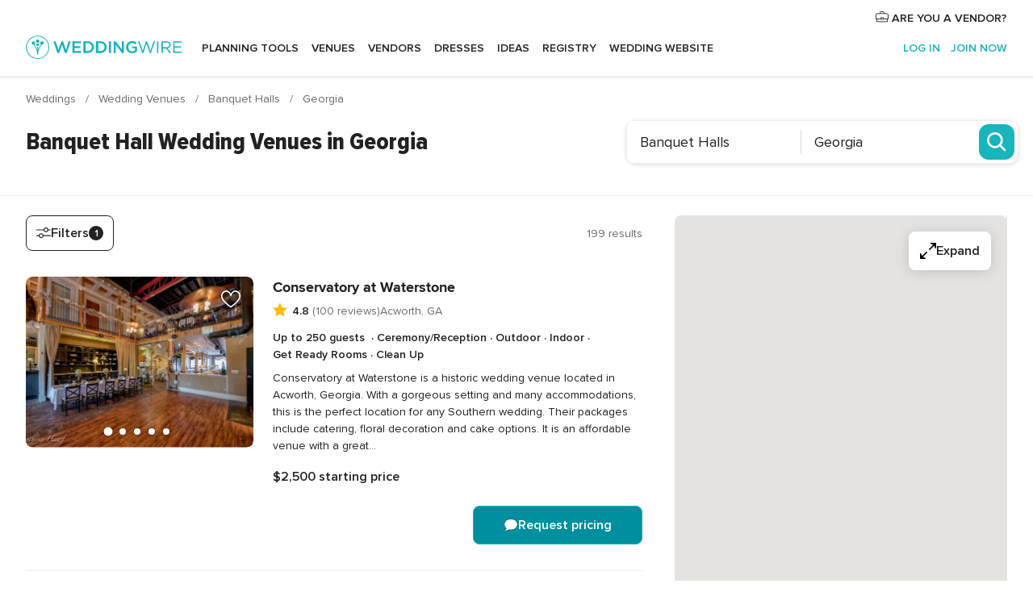

--- FILE ---
content_type: text/html; charset=UTF-8
request_url: https://www.weddingwire.com/c/ga-georgia/banquet-hall-weddings/510-sca.html
body_size: 79084
content:
<!DOCTYPE html>
<html lang="en-US" prefix="og: http://ogp.me/ns#">
<head>
<meta http-equiv="Content-Type" content="text/html; charset=utf-8">
<title>The 10 Best Banquet Halls in Georgia - WeddingWire</title>
<meta name="description" content="Planning a Georgia Banquet Hall? WeddingWire offers reviews, prices and availability for 199 Banquet Halls in Georgia.">
<meta name="keywords" content="georgia banquet halls, banquet halls in georgia, banquet halls georgia, georgia wedding banquet hall, wedding banquet hall in georgia, wedding banquet hall georgia">
<meta name="robots" content="all">
<meta name="distribution" content="global">
<meta name="rating" content="general">
<meta name="pbdate" content="8:33:01 24/01/2026">
<link rel="alternate" href="android-app://com.weddingwire.user/weddingwire/m.weddingwire.com/c/ga-georgia/banquet-hall-weddings/510-sca.html">
<meta name="viewport" content="width=device-width, initial-scale=1.0">
<meta name="apple-custom-itunes-app" content="app-id=316565575">
<meta name="apple-itunes-app" content="app-id=316565575, app-argument=https://app.appsflyer.com/id316565575?pid=WP-iOS-US&c=WP-US-LANDINGS&s=us">
<meta name="google-play-app" content="app-id=com.weddingwire.user">
<link rel="shortcut icon" href="https://www.weddingwire.com/mobile/assets/img/favicon/favicon.png">
<meta property="fb:app_id" content="258399401573410" />
<meta property="og:type" content="website" />
<meta property="og:title" content="The 10 Best Banquet Halls in Georgia - WeddingWire" />
<meta property="og:description" content="Planning a Georgia Banquet Hall? WeddingWire offers reviews, prices and availability for 199 Banquet Halls in Georgia." />
<meta property="og:image" content="https://cdn1.weddingwire.com/assets/img/directory/headings/bg_directory-hero-wedding-banquet-halls.jpg">
<meta property="og:image:secure_url" content="https://cdn1.weddingwire.com/assets/img/directory/headings/bg_directory-hero-wedding-banquet-halls.jpg">
<meta property="og:url" content="https://www.weddingwire.com/c/ga-georgia/banquet-hall-weddings/510-sca.html" />
<meta name="twitter:card" content="summary_large_image" />
<meta property="og:site_name" content="WeddingWire">
<link rel="stylesheet" href="https://www.weddingwire.com/builds/desktop/css/symfnw-US248-1-20260122-010-1_www_m_/WebBundleResponsiveMarketplaceListingWeddingwire.css">
<script>
var internalTrackingService = internalTrackingService || {
triggerSubmit : function() {},
triggerAbandon : function() {},
loaded : false
};
</script>
<script type="text/javascript">
function getCookie (name) {var b = document.cookie.match('(^|;)\\s*' + name + '\\s*=\\s*([^;]+)'); return b ? unescape(b.pop()) : null}
function overrideOneTrustGeo () {
const otgeoCookie = getCookie('otgeo') || '';
const regexp = /^([A-Za-z]+)(?:,([A-Za-z]+))?$/g;
const matches = [...otgeoCookie.matchAll(regexp)][0];
if (matches) {
const countryCode = matches[1];
const stateCode = matches[2];
const geolocationResponse = {
countryCode
};
if (stateCode) {
geolocationResponse.stateCode = stateCode;
}
return {
geolocationResponse
};
}
}
var OneTrust = overrideOneTrustGeo() || undefined;
</script>
<span class="ot-sdk-show-settings" style="display: none"></span>
<script src="https://cdn.cookielaw.org/scripttemplates/otSDKStub.js" data-language="en-US" data-domain-script="94f48421-ccbc-4e81-af65-65ff76170a0f" data-ignore-ga='true' defer></script>
<script>var isCountryCookiesActiveByDefault=true,CONSENT_ANALYTICS_GROUP="C0002",CONSENT_PERSONALIZATION_GROUP="C0003",CONSENT_TARGETED_ADVERTISING_GROUP="C0004",CONSENT_SOCIAL_MEDIA_GROUP="C0005",cookieConsentContent='',hideCookieConsentLayer= '', OptanonAlertBoxClosed='';hideCookieConsentLayer=getCookie('hideCookieConsentLayer');OptanonAlertBoxClosed=getCookie('OptanonAlertBoxClosed');if(hideCookieConsentLayer==="1"||Boolean(OptanonAlertBoxClosed)){cookieConsentContent=queryStringToJSON(getCookie('OptanonConsent')||'');}function getCookie(e){var o=document.cookie.match("(^|;)\\s*"+e+"\\s*=\\s*([^;]+)");return o?unescape(o.pop()):null}function queryStringToJSON(e){var o=e.split("&"),t={};return o.forEach(function(e){e=e.split("="),t[e[0]]=decodeURIComponent(e[1]||"")}),JSON.parse(JSON.stringify(t))}function isCookieGroupAllowed(e){var o=cookieConsentContent.groups;if("string"!=typeof o){if(!isCountryCookiesActiveByDefault && e===CONSENT_ANALYTICS_GROUP && getCookie('hideCookieConsentLayer')==="1"){return true}return isCountryCookiesActiveByDefault;}for(var t=o.split(","),n=0;n<t.length;n++)if(t[n].indexOf(e,0)>=0)return"1"===t[n].split(":")[1];return!1}function userHasAcceptedTheCookies(){var e=document.getElementsByTagName("body")[0],o=document.createEvent("HTMLEvents");cookieConsentContent=queryStringToJSON(getCookie("OptanonConsent")||""),!0===isCookieGroupAllowed(CONSENT_ANALYTICS_GROUP)&&(o.initEvent("analyticsCookiesHasBeenAccepted",!0,!1),e.dispatchEvent(o)),!0===isCookieGroupAllowed(CONSENT_PERSONALIZATION_GROUP)&&(o.initEvent("personalizationCookiesHasBeenAccepted",!0,!1),e.dispatchEvent(o)),!0===isCookieGroupAllowed(CONSENT_TARGETED_ADVERTISING_GROUP)&&(o.initEvent("targetedAdvertisingCookiesHasBeenAccepted",!0,!1),e.dispatchEvent(o)),!0===isCookieGroupAllowed(CONSENT_SOCIAL_MEDIA_GROUP)&&(o.initEvent("socialMediaAdvertisingCookiesHasBeenAccepted",!0,!1),e.dispatchEvent(o))}</script>
<script>
document.getElementsByTagName('body')[0].addEventListener('oneTrustLoaded', function () {
if (OneTrust.GetDomainData()?.ConsentModel?.Name === 'notice only') {
const cookiePolicyLinkSelector = document.querySelectorAll('.ot-sdk-show-settings')
cookiePolicyLinkSelector.forEach((selector) => {
selector.style.display = 'none'
})
}
})
</script>
<script>
function CMP() {
var body = document.getElementsByTagName('body')[0];
var event = document.createEvent('HTMLEvents');
var callbackIAB = (tcData, success) => {
if (success && (tcData.eventStatus === 'tcloaded' || tcData.eventStatus === 'useractioncomplete')) {
window.__tcfapi('removeEventListener', 2, () => {
}, callbackIAB);
if ((typeof window.Optanon !== "undefined" &&
!window.Optanon.GetDomainData().IsIABEnabled) ||
(tcData.gdprApplies &&
typeof window.Optanon !== "undefined" &&
window.Optanon.GetDomainData().IsIABEnabled &&
getCookie('OptanonAlertBoxClosed'))) {
userHasAcceptedTheCookies();
}
if (isCookieGroupAllowed(CONSENT_ANALYTICS_GROUP) !== true) {
event.initEvent('analyticsCookiesHasBeenDenied', true, false);
body.dispatchEvent(event);
}
if (isCookieGroupAllowed(CONSENT_TARGETED_ADVERTISING_GROUP) !== true) {
event.initEvent('targetedAdvertisingCookiesHasBeenDenied', true, false);
body.dispatchEvent(event);
}
if (tcData.gdprApplies && typeof window.Optanon !== "undefined" && window.Optanon.GetDomainData().IsIABEnabled) {
event.initEvent('IABTcDataReady', true, false);
body.dispatchEvent(event);
} else {
event.initEvent('nonIABCountryDataReady', true, false);
body.dispatchEvent(event);
}
}
}
var cnt = 0;
var consentSetInterval = setInterval(function () {
cnt += 1;
if (cnt === 600) {
userHasAcceptedTheCookies();
clearInterval(consentSetInterval);
}
if (typeof window.Optanon !== "undefined" && !window.Optanon.GetDomainData().IsIABEnabled) {
clearInterval(consentSetInterval);
userHasAcceptedTheCookies();
event.initEvent('oneTrustLoaded', true, false);
body.dispatchEvent(event);
event.initEvent('nonIABCountryDataReady', true, false);
body.dispatchEvent(event);
}
if (typeof window.__tcfapi !== "undefined") {
event.initEvent('oneTrustLoaded', true, false);
body.dispatchEvent(event);
clearInterval(consentSetInterval);
window.__tcfapi('addEventListener', 2, callbackIAB);
}
});
}
function OptanonWrapper() {
CMP();
}
</script>
</head><body>
<script>
var gtagScript = function() { var s = document.createElement("script"), el = document.getElementsByTagName("script")[0]; s.defer = true;
s.src = "https://www.googletagmanager.com/gtag/js?id=G-2TY3D94NGM";
el.parentNode.insertBefore(s, el);}
window.dataLayer = window.dataLayer || [];
const analyticsGroupOpt = isCookieGroupAllowed(CONSENT_ANALYTICS_GROUP) === true;
const targetedAdsOpt = isCookieGroupAllowed(CONSENT_TARGETED_ADVERTISING_GROUP) === true;
const personalizationOpt = isCookieGroupAllowed(CONSENT_PERSONALIZATION_GROUP) === true;
document.getElementsByTagName('body')[0].addEventListener('targetedAdvertisingCookiesHasBeenAccepted', function () {
gtagScript();
});
if  (targetedAdsOpt || analyticsGroupOpt) {
gtagScript();
}
function gtag(){dataLayer.push(arguments);}
gtag('js', new Date());
gtag('consent', 'default', {
'analytics_storage': analyticsGroupOpt ? 'granted' : 'denied',
'ad_storage': targetedAdsOpt ? 'granted' : 'denied',
'ad_user_data': targetedAdsOpt ? 'granted' : 'denied',
'ad_user_personalization': targetedAdsOpt ? 'granted' : 'denied',
'functionality_storage': targetedAdsOpt ? 'granted' : 'denied',
'personalization_storage': personalizationOpt ? 'granted' : 'denied',
'security_storage': 'granted'
});
gtag('set', 'ads_data_redaction', !analyticsGroupOpt);
gtag('set', 'allow_ad_personalization_signals', analyticsGroupOpt);
gtag('set', 'allow_google_signals', analyticsGroupOpt);
gtag('set', 'allow_interest_groups', analyticsGroupOpt);
gtag('config', 'G-2TY3D94NGM', { groups: 'analytics', 'send_page_view': false });
gtag('config', 'AW-945252265', { groups: 'adwords' , 'restricted_data_processing': !targetedAdsOpt });
</script>

<div id="app-apps-download-banner" class="branch-banner-placeholder branchBannerPlaceholder"></div>

<a class="layoutSkipMain" href="#layoutMain">Skip to main content</a>
<header class="layoutHeader layoutHeader--revamp">
<span class="layoutHeader__hamburger app-header-menu-toggle">
<i class="svgIcon app-svg-async svgIcon__list-menu "   data-name="_common/list-menu" data-svg="https://cdn1.weddingwire.com/assets/svg/optimized/_common/list-menu.svg" data-svg-lazyload="1"></i></span>
<a class="layoutHeader__logoAnchor app-analytics-event-click"
href="https://www.weddingwire.com/">
<img src="https://www.weddingwire.com/assets/img/logos/gen_logoHeader.svg"   alt="Weddings"  width="214" height="32"   >
</a>
<nav class="layoutHeader__nav app-header-nav">
<ul class="layoutNavMenu app-header-list">
<li class="layoutNavMenu__header">
<i class="svgIcon app-svg-async svgIcon__close layoutNavMenu__itemClose app-header-menu-toggle"   data-name="_common/close" data-svg="https://cdn1.weddingwire.com/assets/svg/optimized/_common/close.svg" data-svg-lazyload="1"></i>        </li>
<li class="layoutNavMenu__item app-header-menu-item-openSection layoutNavMenu__item--my_wedding ">
<a href="https://www.weddingwire.com/wedding-planning.html"
class="layoutNavMenu__anchor app-header-menu-itemAnchor app-analytics-track-event-click "
data-tracking-section="header" data-tracking-category="Navigation" data-tracking-category-authed="1"
data-tracking-dt="tools"                >
Planning tools                </a>
<i class="svgIcon app-svg-async svgIcon__angleRightBlood layoutNavMenu__anchorArrow"   data-name="_common/angleRightBlood" data-svg="https://cdn1.weddingwire.com/assets/svg/optimized/_common/angleRightBlood.svg" data-svg-lazyload="1"></i>
<div class="layoutNavMenuTab app-header-menu-itemDropdown">
<div class="layoutNavMenuTab__layout">
<div class="layoutNavMenuTab__header">
<i class="svgIcon app-svg-async svgIcon__angleLeftBlood layoutNavMenuTab__icon app-header-menu-item-closeSection"   data-name="_common/angleLeftBlood" data-svg="https://cdn1.weddingwire.com/assets/svg/optimized/_common/angleLeftBlood.svg" data-svg-lazyload="1"></i>    <a class="layoutNavMenuTab__title" href="https://www.weddingwire.com/wedding-planning.html">
Planning tools    </a>
<i class="svgIcon app-svg-async svgIcon__close layoutNavMenuTab__iconClose app-header-menu-toggle"   data-name="_common/close" data-svg="https://cdn1.weddingwire.com/assets/svg/optimized/_common/close.svg" data-svg-lazyload="1"></i></div>
<div class="layoutNavMenuTabMyWedding">
<div class="layoutNavMenuTabMyWeddingList">
<a class="layoutNavMenuTabMyWedding__title" href="https://www.weddingwire.com/wedding-planning.html">
Organize with ease        </a>
<ul class="layoutNavMenuTabMyWeddingList__content  layoutNavMenuTabMyWeddingList__contentSmall">
<li class="layoutNavMenuTabMyWeddingList__item layoutNavMenuTabMyWeddingList__item--viewAll">
<a href="https://www.weddingwire.com/wedding-planning.html">View all</a>
</li>
<li class="layoutNavMenuTabMyWeddingList__item "
>
<a href="https://www.weddingwire.com/wedding-checklists.html">
<i class="svgIcon app-svg-async svgIcon__checklist layoutNavMenuTabMyWeddingList__itemIcon"   data-name="tools/categories/checklist" data-svg="https://cdn1.weddingwire.com/assets/svg/optimized/tools/categories/checklist.svg" data-svg-lazyload="1"></i>                        Checklist                    </a>
</li>
<li class="layoutNavMenuTabMyWeddingList__item "
>
<a href="https://www.weddingwire.com/wedding-planning/wedding-guests-list.html">
<i class="svgIcon app-svg-async svgIcon__guests layoutNavMenuTabMyWeddingList__itemIcon"   data-name="tools/categories/guests" data-svg="https://cdn1.weddingwire.com/assets/svg/optimized/tools/categories/guests.svg" data-svg-lazyload="1"></i>                        Guests                    </a>
</li>
<li class="layoutNavMenuTabMyWeddingList__item "
>
<a href="https://www.weddingwire.com/wedding-planning/wedding-seating-tables.html">
<i class="svgIcon app-svg-async svgIcon__tables layoutNavMenuTabMyWeddingList__itemIcon"   data-name="tools/categories/tables" data-svg="https://cdn1.weddingwire.com/assets/svg/optimized/tools/categories/tables.svg" data-svg-lazyload="1"></i>                        Seating chart                    </a>
</li>
<li class="layoutNavMenuTabMyWeddingList__item "
>
<a href="https://www.weddingwire.com/wedding-planning/wedding-budget.html">
<i class="svgIcon app-svg-async svgIcon__budget layoutNavMenuTabMyWeddingList__itemIcon"   data-name="tools/categories/budget" data-svg="https://cdn1.weddingwire.com/assets/svg/optimized/tools/categories/budget.svg" data-svg-lazyload="1"></i>                        Budget                    </a>
</li>
<li class="layoutNavMenuTabMyWeddingList__item "
>
<a href="https://www.weddingwire.com/wedding-planning/vendor-manager.html">
<i class="svgIcon app-svg-async svgIcon__vendors layoutNavMenuTabMyWeddingList__itemIcon"   data-name="tools/categories/vendors" data-svg="https://cdn1.weddingwire.com/assets/svg/optimized/tools/categories/vendors.svg" data-svg-lazyload="1"></i>                        Wedding Vendors                    </a>
</li>
<li class="layoutNavMenuTabMyWeddingList__item "
>
<a href="https://www.weddingwire.com/website/index.php?actionReferrer=8">
<i class="svgIcon app-svg-async svgIcon__website layoutNavMenuTabMyWeddingList__itemIcon"   data-name="tools/categories/website" data-svg="https://cdn1.weddingwire.com/assets/svg/optimized/tools/categories/website.svg" data-svg-lazyload="1"></i>                        Wedding website                    </a>
</li>
</ul>
</div>
<div class="layoutNavMenuTabMyWeddingPersonalize">
<a class="layoutNavMenuTabMyWeddingPersonalize__title" href="https://www.weddingwire.com/wedding-planning.html">
Personalize your wedding            </a>
<ul class="layoutNavMenuTabMyWeddingPersonalize__content">
<li class="layoutNavMenuTabMyWeddingPersonalize__item">
<a class="app-analytics-track-event-click"  data-tracking-category='Navigation' data-tracking-section='header' data-tracking-dt='hotelplanner'                                href="https://theknot.partners.engine.com/new-trip?utm_source=the-knot&utm_medium=channel&utm_campaign=2025-q1-the-knot-channel-groups-a018X00000bV3kuQAC&utm_term=wwtopnavigation&referral=MKT%20-%20Partner&rel=sponsored">
Hotel Blocks                        </a>
</li>
<li class="layoutNavMenuTabMyWeddingPersonalize__item">
<a                                 href="https://go.weddingwire.com/wedding-date">
Date Finder                        </a>
</li>
<li class="layoutNavMenuTabMyWeddingPersonalize__item">
<a                                 href="https://www.weddingwire.com/cost">
Cost Guide                        </a>
</li>
<li class="layoutNavMenuTabMyWeddingPersonalize__item">
<a                                 href="https://go.weddingwire.com/color-palette-generator">
Color generator                        </a>
</li>
<li class="layoutNavMenuTabMyWeddingPersonalize__item">
<a                                 href="https://www.weddingwire.com/wedding-hashtag-generator">
Hashtag generator                        </a>
</li>
</ul>
</div>
<div class="layoutNavMenuTabMyWeddingBanners">
<div class="layoutNavMenuBannerBox app-header-menu-banner app-link "
data-href="https://www.weddingwire.com/wedding-apps"
>
<div class="layoutNavMenuBannerBox__content">
<p class="layoutNavMenuBannerBox__title">Get the WeddingWire app</p>
<span class="layoutNavMenuBannerBox__subtitle">Plan your wedding wherever and whenever you want on the WeddingWire app.</span>
</div>
<img data-src="https://www.weddingwire.com/assets/img/logos/square-icon.svg"  class="lazyload layoutNavMenuBannerBox__icon" alt="App icon"  width="60" height="60"  >
</div>
</div>
</div>    </div>
</div>
</li>
<li class="layoutNavMenu__item app-header-menu-item-openSection layoutNavMenu__item--venues ">
<a href="https://www.weddingwire.com/wedding-venues"
class="layoutNavMenu__anchor app-header-menu-itemAnchor app-analytics-track-event-click "
data-tracking-section="header" data-tracking-category="Navigation" data-tracking-category-authed="1"
data-tracking-dt="venues"                >
Venues                </a>
<i class="svgIcon app-svg-async svgIcon__angleRightBlood layoutNavMenu__anchorArrow"   data-name="_common/angleRightBlood" data-svg="https://cdn1.weddingwire.com/assets/svg/optimized/_common/angleRightBlood.svg" data-svg-lazyload="1"></i>
<div class="layoutNavMenuTab app-header-menu-itemDropdown">
<div class="layoutNavMenuTab__layout">
<div class="layoutNavMenuTab__header">
<i class="svgIcon app-svg-async svgIcon__angleLeftBlood layoutNavMenuTab__icon app-header-menu-item-closeSection"   data-name="_common/angleLeftBlood" data-svg="https://cdn1.weddingwire.com/assets/svg/optimized/_common/angleLeftBlood.svg" data-svg-lazyload="1"></i>    <a class="layoutNavMenuTab__title" href="https://www.weddingwire.com/wedding-venues">
Venues    </a>
<i class="svgIcon app-svg-async svgIcon__close layoutNavMenuTab__iconClose app-header-menu-toggle"   data-name="_common/close" data-svg="https://cdn1.weddingwire.com/assets/svg/optimized/_common/close.svg" data-svg-lazyload="1"></i></div>
<div class="layoutNavMenuTabVenues">
<div class="layoutNavMenuTabVenues__categories">
<div class="layoutNavMenuTabVenuesList layoutNavMenuTabVenuesListBig">
<a class="layoutNavMenuTabVenues__title"
href="https://www.weddingwire.com/wedding-venues">
Find your wedding venue            </a>
<ul class="layoutNavMenuTabVenuesList__content layoutNavMenuTabVenuesList__contentBig">
<li class="layoutNavMenuTabVenuesList__item layoutNavMenuTabVenuesList__item--viewAll">
<a href="https://www.weddingwire.com/wedding-venues">View all</a>
</li>
<li class="layoutNavMenuTabVenuesList__item">
<a href="https://www.weddingwire.com/barn-farm-weddings">
Barns & Farms                        </a>
</li>
<li class="layoutNavMenuTabVenuesList__item">
<a href="https://www.weddingwire.com/outdoor-weddings">
Outdoor                        </a>
</li>
<li class="layoutNavMenuTabVenuesList__item">
<a href="https://www.weddingwire.com/garden-weddings">
Gardens                        </a>
</li>
<li class="layoutNavMenuTabVenuesList__item">
<a href="https://www.weddingwire.com/beach-weddings">
Beaches                        </a>
</li>
<li class="layoutNavMenuTabVenuesList__item">
<a href="https://www.weddingwire.com/rooftop-loft-weddings">
Rooftops & Lofts                        </a>
</li>
<li class="layoutNavMenuTabVenuesList__item">
<a href="https://www.weddingwire.com/hotel-weddings">
Hotels                        </a>
</li>
<li class="layoutNavMenuTabVenuesList__item">
<a href="https://www.weddingwire.com/waterfront-weddings">
Waterfronts                        </a>
</li>
<li class="layoutNavMenuTabVenuesList__item">
<a href="https://www.weddingwire.com/winery-brewery-weddings">
Wineries & Breweries                        </a>
</li>
<li class="layoutNavMenuTabVenuesList__item">
<a href="https://www.weddingwire.com/park-weddings">
Parks                        </a>
</li>
<li class="layoutNavMenuTabVenuesList__item">
<a href="https://www.weddingwire.com/country-club-weddings">
Country Clubs                        </a>
</li>
<li class="layoutNavMenuTabVenuesList__item">
<a href="https://www.weddingwire.com/mansion-weddings">
Mansions                        </a>
</li>
<li class="layoutNavMenuTabVenuesList__item">
<a href="https://www.weddingwire.com/historic-venue-weddings">
Historic Venues                        </a>
</li>
<li class="layoutNavMenuTabVenuesList__item">
<a href="https://www.weddingwire.com/boat-weddings">
Boats                        </a>
</li>
<li class="layoutNavMenuTabVenuesList__item">
<a href="https://www.weddingwire.com/restaurant-weddings">
Restaurants                        </a>
</li>
<li class="layoutNavMenuTabVenuesList__item">
<a href="https://www.weddingwire.com/museum-weddings">
Museums                        </a>
</li>
<li class="layoutNavMenuTabVenuesList__item">
<a href="https://www.weddingwire.com/banquet-hall-weddings">
Banquet Halls                        </a>
</li>
<li class="layoutNavMenuTabVenuesList__item">
<a href="https://www.weddingwire.com/church-temple-weddings">
Churches & Temples                        </a>
</li>
<li class="layoutNavMenuTabVenuesList__item layoutNavMenuTabVenuesList__item--highlight">
<a href="https://www.weddingwire.com/promotions/wedding-venues">
Deals                        </a>
</li>
</ul>
</div>
</div>
</div>
</div>
</div>
</li>
<li class="layoutNavMenu__item app-header-menu-item-openSection layoutNavMenu__item--vendors ">
<a href="https://www.weddingwire.com/wedding-vendors"
class="layoutNavMenu__anchor app-header-menu-itemAnchor app-analytics-track-event-click "
data-tracking-section="header" data-tracking-category="Navigation" data-tracking-category-authed="1"
data-tracking-dt="vendors"                >
Vendors                </a>
<i class="svgIcon app-svg-async svgIcon__angleRightBlood layoutNavMenu__anchorArrow"   data-name="_common/angleRightBlood" data-svg="https://cdn1.weddingwire.com/assets/svg/optimized/_common/angleRightBlood.svg" data-svg-lazyload="1"></i>
<div class="layoutNavMenuTab app-header-menu-itemDropdown">
<div class="layoutNavMenuTab__layout">
<div class="layoutNavMenuTab__header">
<i class="svgIcon app-svg-async svgIcon__angleLeftBlood layoutNavMenuTab__icon app-header-menu-item-closeSection"   data-name="_common/angleLeftBlood" data-svg="https://cdn1.weddingwire.com/assets/svg/optimized/_common/angleLeftBlood.svg" data-svg-lazyload="1"></i>    <a class="layoutNavMenuTab__title" href="https://www.weddingwire.com/wedding-vendors">
Vendors    </a>
<i class="svgIcon app-svg-async svgIcon__close layoutNavMenuTab__iconClose app-header-menu-toggle"   data-name="_common/close" data-svg="https://cdn1.weddingwire.com/assets/svg/optimized/_common/close.svg" data-svg-lazyload="1"></i></div>
<div class="layoutNavMenuTabVendors">
<div class="layoutNavMenuTabVendors__content layoutNavMenuTabVendors__contentBig">
<div class="layoutNavMenuTabVendorsList">
<a class="layoutNavMenuTabVendors__title" href="https://www.weddingwire.com/wedding-vendors">
Start hiring your vendors            </a>
<ul class="layoutNavMenuTabVendorsList__content layoutNavMenuTabVendorsList__contentBig">
<li class="layoutNavMenuTabVendorsList__item layoutNavMenuTabVendorsList__item--viewAll">
<a href="https://www.weddingwire.com/wedding-vendors">View all</a>
</li>
<li class="layoutNavMenuTabVendorsList__item">
<i class="svgIcon app-svg-async svgIcon__categPhoto layoutNavMenuTabVendorsList__itemIcon"   data-name="vendors/categories/categPhoto" data-svg="https://cdn1.weddingwire.com/assets/svg/optimized/vendors/categories/categPhoto.svg" data-svg-lazyload="1"></i>                        <a href="https://www.weddingwire.com/wedding-photographers">
Photography                        </a>
</li>
<li class="layoutNavMenuTabVendorsList__item">
<i class="svgIcon app-svg-async svgIcon__categDj layoutNavMenuTabVendorsList__itemIcon"   data-name="vendors/categories/categDj" data-svg="https://cdn1.weddingwire.com/assets/svg/optimized/vendors/categories/categDj.svg" data-svg-lazyload="1"></i>                        <a href="https://www.weddingwire.com/wedding-djs">
DJs                        </a>
</li>
<li class="layoutNavMenuTabVendorsList__item">
<i class="svgIcon app-svg-async svgIcon__categBeauty layoutNavMenuTabVendorsList__itemIcon"   data-name="vendors/categories/categBeauty" data-svg="https://cdn1.weddingwire.com/assets/svg/optimized/vendors/categories/categBeauty.svg" data-svg-lazyload="1"></i>                        <a href="https://www.weddingwire.com/wedding-beauty-health">
Hair & Makeup                        </a>
</li>
<li class="layoutNavMenuTabVendorsList__item">
<i class="svgIcon app-svg-async svgIcon__categPlanner layoutNavMenuTabVendorsList__itemIcon"   data-name="vendors/categories/categPlanner" data-svg="https://cdn1.weddingwire.com/assets/svg/optimized/vendors/categories/categPlanner.svg" data-svg-lazyload="1"></i>                        <a href="https://www.weddingwire.com/wedding-planners">
Wedding Planning                        </a>
</li>
<li class="layoutNavMenuTabVendorsList__item">
<i class="svgIcon app-svg-async svgIcon__categCatering layoutNavMenuTabVendorsList__itemIcon"   data-name="vendors/categories/categCatering" data-svg="https://cdn1.weddingwire.com/assets/svg/optimized/vendors/categories/categCatering.svg" data-svg-lazyload="1"></i>                        <a href="https://www.weddingwire.com/wedding-caterers">
Catering                        </a>
</li>
<li class="layoutNavMenuTabVendorsList__item">
<i class="svgIcon app-svg-async svgIcon__categFlower layoutNavMenuTabVendorsList__itemIcon"   data-name="vendors/categories/categFlower" data-svg="https://cdn1.weddingwire.com/assets/svg/optimized/vendors/categories/categFlower.svg" data-svg-lazyload="1"></i>                        <a href="https://www.weddingwire.com/wedding-florists">
Flowers                        </a>
</li>
<li class="layoutNavMenuTabVendorsList__item">
<i class="svgIcon app-svg-async svgIcon__categVideo layoutNavMenuTabVendorsList__itemIcon"   data-name="vendors/categories/categVideo" data-svg="https://cdn1.weddingwire.com/assets/svg/optimized/vendors/categories/categVideo.svg" data-svg-lazyload="1"></i>                        <a href="https://www.weddingwire.com/wedding-videographers">
Videography                        </a>
</li>
<li class="layoutNavMenuTabVendorsList__item">
<i class="svgIcon app-svg-async svgIcon__categOfficiant layoutNavMenuTabVendorsList__itemIcon"   data-name="vendors/categories/categOfficiant" data-svg="https://cdn1.weddingwire.com/assets/svg/optimized/vendors/categories/categOfficiant.svg" data-svg-lazyload="1"></i>                        <a href="https://www.weddingwire.com/wedding-officiants">
Officiants                        </a>
</li>
</ul>
</div>
<div class="layoutNavMenuTabVendorsListOthers">
<p class="layoutNavMenuTabVendorsListOthers__subtitle">Complete your wedding team</p>
<ul class="layoutNavMenuTabVendorsListOthers__container">
<li class="layoutNavMenuTabVendorsListOthers__item">
<a href="https://www.weddingwire.com/wedding-event-rentals">
Event Rentals                        </a>
</li>
<li class="layoutNavMenuTabVendorsListOthers__item">
<a href="https://www.weddingwire.com/photo-booths">
Photo Booths                        </a>
</li>
<li class="layoutNavMenuTabVendorsListOthers__item">
<a href="https://www.weddingwire.com/wedding-bands">
Bands                        </a>
</li>
<li class="layoutNavMenuTabVendorsListOthers__item">
<a href="https://www.weddingwire.com/wedding-dresses">
Dress & Attire                        </a>
</li>
<li class="layoutNavMenuTabVendorsListOthers__item">
<a href="https://www.weddingwire.com/wedding-cakes">
Cakes                        </a>
</li>
<li class="layoutNavMenuTabVendorsListOthers__item">
<a href="https://www.weddingwire.com/wedding-limos">
Transportation                        </a>
</li>
<li class="layoutNavMenuTabVendorsListOthers__item">
<a href="https://www.weddingwire.com/wedding-ceremony-music">
Ceremony Music                        </a>
</li>
<li class="layoutNavMenuTabVendorsListOthers__item">
<a href="https://www.weddingwire.com/lighting-decor">
Lighting & Decor                        </a>
</li>
<li class="layoutNavMenuTabVendorsListOthers__item">
<a href="https://www.weddingwire.com/wedding-invitations">
Invitations                        </a>
</li>
<li class="layoutNavMenuTabVendorsListOthers__item">
<a href="https://www.weddingwire.com/travel-agents">
Travel Agents                        </a>
</li>
<li class="layoutNavMenuTabVendorsListOthers__item">
<a href="https://www.weddingwire.com/wedding-jewelers">
Jewelry                        </a>
</li>
<li class="layoutNavMenuTabVendorsListOthers__item">
<a href="https://www.weddingwire.com/wedding-favors">
Favors & Gifts                        </a>
</li>
<li class="layoutNavMenuTabVendorsListOthers__deals">
<a href="https://www.weddingwire.com/promotions/wedding-vendors">
Deals                        </a>
</li>
</ul>
</div>
</div>
<div class="layoutNavMenuTabVendorsBanners visible">
<div class="layoutNavMenuBannerBox app-header-menu-banner app-link app-analytics-track-event-click"
data-href="https://www.weddingwire.com/destination-wedding"
data-tracking-section=header_vendors                      data-tracking-category=Navigation                      data-tracking-dt=destination_weddings         >
<div class="layoutNavMenuBannerBox__content">
<p class="layoutNavMenuBannerBox__title">Destination Weddings</p>
<span class="layoutNavMenuBannerBox__subtitle">Easily plan your international wedding.</span>
</div>
<img class="svgIcon svgIcon__plane_destination layoutNavMenuBannerBox__icon lazyload" data-src="https://cdn1.weddingwire.com/assets/svg/original/illustration/plane_destination.svg"  alt="illustration plane destination" width="56" height="56" >    </div>
<div class="layoutNavMenuBannerBox app-header-menu-banner app-link "
data-href="https://www.weddingwire.com/couples-choice-awards"
>
<div class="layoutNavMenuBannerBox__content">
<p class="layoutNavMenuBannerBox__title">2026 Couples' Choice Awards</p>
<span class="layoutNavMenuBannerBox__subtitle">Check out this year’s best local pros, rated by couples like you.</span>
</div>
<img class="svgIcon svgIcon__cca_stars layoutNavMenuBannerBox__icon lazyload" data-src="https://cdn1.weddingwire.com/assets/svg/original/illustration/cca_stars.svg"  alt="illustration cca stars" width="56" height="56" >    </div>
</div>
</div>    </div>
</div>
</li>
<li class="layoutNavMenu__item app-header-menu-item-openSection layoutNavMenu__item--community ">
<a href="https://www.weddingwire.com/wedding-forums"
class="layoutNavMenu__anchor app-header-menu-itemAnchor app-analytics-track-event-click "
data-tracking-section="header" data-tracking-category="Navigation" data-tracking-category-authed="1"
data-tracking-dt="community"                >
Forums                </a>
<i class="svgIcon app-svg-async svgIcon__angleRightBlood layoutNavMenu__anchorArrow"   data-name="_common/angleRightBlood" data-svg="https://cdn1.weddingwire.com/assets/svg/optimized/_common/angleRightBlood.svg" data-svg-lazyload="1"></i>
<div class="layoutNavMenuTab app-header-menu-itemDropdown">
<div class="layoutNavMenuTab__layout">
<div class="layoutNavMenuTab__header">
<i class="svgIcon app-svg-async svgIcon__angleLeftBlood layoutNavMenuTab__icon app-header-menu-item-closeSection"   data-name="_common/angleLeftBlood" data-svg="https://cdn1.weddingwire.com/assets/svg/optimized/_common/angleLeftBlood.svg" data-svg-lazyload="1"></i>    <a class="layoutNavMenuTab__title" href="https://www.weddingwire.com/wedding-forums">
Forums    </a>
<i class="svgIcon app-svg-async svgIcon__close layoutNavMenuTab__iconClose app-header-menu-toggle"   data-name="_common/close" data-svg="https://cdn1.weddingwire.com/assets/svg/optimized/_common/close.svg" data-svg-lazyload="1"></i></div>
<div class="layoutNavMenuTabCommunity">
<div class="layoutNavMenuTabCommunityList">
<a class="layoutNavMenuTabCommunity__title" href="https://www.weddingwire.com/wedding-forums">
Forums        </a>
<ul class="layoutNavMenuTabCommunityList__content layoutNavMenuTabCommunityList__contentSmall">
<li class="layoutNavMenuTabCommunityList__item layoutNavMenuTabCommunityList__item--viewAll">
<a href="https://www.weddingwire.com/wedding-forums">View all</a>
</li>
<li class="layoutNavMenuTabCommunityList__item">
<a href="https://www.weddingwire.com/wedding-forums/planning">
Planning                    </a>
</li>
<li class="layoutNavMenuTabCommunityList__item">
<a href="https://www.weddingwire.com/wedding-forums/beauty-and-attire">
Wedding Attire                    </a>
</li>
<li class="layoutNavMenuTabCommunityList__item">
<a href="https://www.weddingwire.com/wedding-forums/honeymoon">
Honeymoon                    </a>
</li>
<li class="layoutNavMenuTabCommunityList__item">
<a href="https://www.weddingwire.com/wedding-forums/community">
Community Conversations                    </a>
</li>
<li class="layoutNavMenuTabCommunityList__item">
<a href="https://www.weddingwire.com/wedding-forums/wedding-reception">
Reception                    </a>
</li>
<li class="layoutNavMenuTabCommunityList__item">
<a href="https://www.weddingwire.com/wedding-forums/wedding-ceremony">
Ceremony                    </a>
</li>
<li class="layoutNavMenuTabCommunityList__item">
<a href="https://www.weddingwire.com/wedding-forums/newlyweds-and-parenting">
Married Life                    </a>
</li>
<li class="layoutNavMenuTabCommunityList__item">
<a href="https://www.weddingwire.com/wedding-forums/family-and-relationships">
Family and Relationships                    </a>
</li>
<li class="layoutNavMenuTabCommunityList__item">
<a href="https://www.weddingwire.com/wedding-forums/etiquette-and-advice">
Etiquette and Advice                    </a>
</li>
<li class="layoutNavMenuTabCommunityList__item">
<a href="https://www.weddingwire.com/wedding-forums/parties-and-events">
Parties and Events                    </a>
</li>
<li class="layoutNavMenuTabCommunityList__item">
<a href="https://www.weddingwire.com/wedding-forums/style-and-decor">
Style and Décor                    </a>
</li>
<li class="layoutNavMenuTabCommunityList__item">
<a href="https://www.weddingwire.com/wedding-forums/weight-loss-and-health">
Fitness and Health                    </a>
</li>
<li class="layoutNavMenuTabCommunityList__item">
<a href="https://www.weddingwire.com/wedding-forums/hair-and-makeup">
Hair and Makeup                    </a>
</li>
<li class="layoutNavMenuTabCommunityList__item">
<a href="https://www.weddingwire.com/wedding-forums/registry">
Registry                    </a>
</li>
<li class="layoutNavMenuTabCommunityList__item">
<a href="https://www.weddingwire.com/wedding-forums/local-groups">
Local Groups                    </a>
</li>
</ul>
</div>
<div class="layoutNavMenuTabCommunityLast">
<p class="layoutNavMenuTabCommunityLast__subtitle app-header-menu-community app-link"
role="link"
tabindex="0" data-href="https://www.weddingwire.com/wedding-forums">Stay up to date</p>
<ul class="layoutNavMenuTabCommunityLast__list">
<li>
<a href="https://www.weddingwire.com/wedding-forums">
Discussions                    </a>
</li>
<li>
<a href="https://www.weddingwire.com/wedding-forums/photos">
Photos                    </a>
</li>
<li>
<a href="https://www.weddingwire.com/wedding-forums/videos">
Videos                    </a>
</li>
<li>
<a href="https://www.weddingwire.com/wedding-forums/users">
Users                    </a>
</li>
<li>
<a href="https://www.weddingwire.com/wedding-forums/weddingwire-support">Account support</a>
</li>
</ul>
</div>
</div>    </div>
</div>
</li>
<li class="layoutNavMenu__item app-header-menu-item-openSection layoutNavMenu__item--dresses ">
<a href="https://www.weddingwire.com/wedding-photos/dresses"
class="layoutNavMenu__anchor app-header-menu-itemAnchor app-analytics-track-event-click "
data-tracking-section="header" data-tracking-category="Navigation" data-tracking-category-authed="1"
data-tracking-dt="dresses"                >
Dresses                </a>
<i class="svgIcon app-svg-async svgIcon__angleRightBlood layoutNavMenu__anchorArrow"   data-name="_common/angleRightBlood" data-svg="https://cdn1.weddingwire.com/assets/svg/optimized/_common/angleRightBlood.svg" data-svg-lazyload="1"></i>
<div class="layoutNavMenuTab app-header-menu-itemDropdown">
<div class="layoutNavMenuTab__layout">
<div class="layoutNavMenuTab__header">
<i class="svgIcon app-svg-async svgIcon__angleLeftBlood layoutNavMenuTab__icon app-header-menu-item-closeSection"   data-name="_common/angleLeftBlood" data-svg="https://cdn1.weddingwire.com/assets/svg/optimized/_common/angleLeftBlood.svg" data-svg-lazyload="1"></i>    <a class="layoutNavMenuTab__title" href="https://www.weddingwire.com/wedding-photos/dresses">
Dresses    </a>
<i class="svgIcon app-svg-async svgIcon__close layoutNavMenuTab__iconClose app-header-menu-toggle"   data-name="_common/close" data-svg="https://cdn1.weddingwire.com/assets/svg/optimized/_common/close.svg" data-svg-lazyload="1"></i></div>
<div class="layoutNavMenuTabDresses">
<div class="layoutNavMenuTabDressesList">
<a class="layoutNavMenuTabDresses__title" href="https://www.weddingwire.com/wedding-photos/dresses">
The latest in bridal fashion        </a>
<ul class="layoutNavMenuTabDressesList__content">
<li class="layoutNavMenuTabDressesList__item layoutNavMenuTabDressesList__item--viewAll">
<a href="https://www.weddingwire.com/wedding-photos/dresses">View all</a>
</li>
<li class="layoutNavMenuTabDressesList__item">
<a href="https://www.weddingwire.com/wedding-photos/dresses" class="layoutNavMenuTabDressesList__Link">
<i class="svgIcon app-svg-async svgIcon__bride-dress layoutNavMenuTabDressesList__itemIcon"   data-name="dresses/categories/bride-dress" data-svg="https://cdn1.weddingwire.com/assets/svg/optimized/dresses/categories/bride-dress.svg" data-svg-lazyload="1"></i>                        Bride                    </a>
</li>
</ul>
</div>
<div class="layoutNavMenuTabDressesFeatured">
<p class="layoutNavMenuTabDresses__subtitle">Featured designers</p>
<div class="layoutNavMenuTabDressesFeatured__content">
<a href="https://www.weddingwire.com/wedding-photos/dresses/martina-liana-luxe">
<figure class="layoutNavMenuTabDressesFeaturedItem">
<img data-src="https://cdn0.weddingwire.com/cat/wedding-photos/dresses/martina-liana-luxe/le1457--mfvr10084676.jpg"  class="lazyload layoutNavMenuTabDressesFeaturedItem__image" alt="Martina Liana Luxe"  width="290" height="406"  >
<figcaption class="layoutNavMenuTabDressesFeaturedItem__name">Martina Liana Luxe</figcaption>
</figure>
</a>
<a href="https://www.weddingwire.com/wedding-photos/dresses/amar-couture-dress">
<figure class="layoutNavMenuTabDressesFeaturedItem">
<img data-src="https://cdn0.weddingwire.com/cat/wedding-photos/dresses/amare-couture/c168-valona--mfvr10027267.jpg"  class="lazyload layoutNavMenuTabDressesFeaturedItem__image" alt="Amaré Couture"  width="290" height="406"  >
<figcaption class="layoutNavMenuTabDressesFeaturedItem__name">Amaré Couture</figcaption>
</figure>
</a>
<a href="https://www.weddingwire.com/wedding-photos/dresses/essense-of-australia">
<figure class="layoutNavMenuTabDressesFeaturedItem">
<img data-src="https://cdn0.weddingwire.com/cat/wedding-photos/dresses/essense-of-australia/d4485--mfvr10083528.jpg"  class="lazyload layoutNavMenuTabDressesFeaturedItem__image" alt="Essense of Australia"  width="290" height="406"  >
<figcaption class="layoutNavMenuTabDressesFeaturedItem__name">Essense of Australia</figcaption>
</figure>
</a>
<a href="https://www.weddingwire.com/wedding-photos/dresses/martina-liana">
<figure class="layoutNavMenuTabDressesFeaturedItem">
<img data-src="https://cdn0.weddingwire.com/cat/wedding-photos/dresses/martina-liana/ml1998--mfvr10084550.jpg"  class="lazyload layoutNavMenuTabDressesFeaturedItem__image" alt="Martina Liana"  width="290" height="406"  >
<figcaption class="layoutNavMenuTabDressesFeaturedItem__name">Martina Liana</figcaption>
</figure>
</a>
<a href="https://www.weddingwire.com/wedding-photos/dresses/stella-york-dress">
<figure class="layoutNavMenuTabDressesFeaturedItem">
<img data-src="https://cdn0.weddingwire.com/cat/wedding-photos/dresses/stella-york/sy8189--mfvr10084686.jpg"  class="lazyload layoutNavMenuTabDressesFeaturedItem__image" alt="Stella York"  width="290" height="406"  >
<figcaption class="layoutNavMenuTabDressesFeaturedItem__name">Stella York</figcaption>
</figure>
</a>
</div>
</div>
</div>
</div>
</div>
</li>
<li class="layoutNavMenu__item app-header-menu-item-openSection layoutNavMenu__item--articles ">
<a href="https://www.weddingwire.com/wedding-ideas"
class="layoutNavMenu__anchor app-header-menu-itemAnchor app-analytics-track-event-click "
data-tracking-section="header" data-tracking-category="Navigation" data-tracking-category-authed="1"
data-tracking-dt="ideas"                >
Ideas                </a>
<i class="svgIcon app-svg-async svgIcon__angleRightBlood layoutNavMenu__anchorArrow"   data-name="_common/angleRightBlood" data-svg="https://cdn1.weddingwire.com/assets/svg/optimized/_common/angleRightBlood.svg" data-svg-lazyload="1"></i>
<div class="layoutNavMenuTab app-header-menu-itemDropdown">
<div class="layoutNavMenuTab__layout">
<div class="layoutNavMenuTab__header">
<i class="svgIcon app-svg-async svgIcon__angleLeftBlood layoutNavMenuTab__icon app-header-menu-item-closeSection"   data-name="_common/angleLeftBlood" data-svg="https://cdn1.weddingwire.com/assets/svg/optimized/_common/angleLeftBlood.svg" data-svg-lazyload="1"></i>    <a class="layoutNavMenuTab__title" href="https://www.weddingwire.com/wedding-ideas">
Ideas    </a>
<i class="svgIcon app-svg-async svgIcon__close layoutNavMenuTab__iconClose app-header-menu-toggle"   data-name="_common/close" data-svg="https://cdn1.weddingwire.com/assets/svg/optimized/_common/close.svg" data-svg-lazyload="1"></i></div>
<div class="layoutNavMenuTabArticles">
<div class="layoutNavMenuTabArticlesList">
<a class="layoutNavMenuTabArticles__title" href="https://www.weddingwire.com/wedding-ideas">
Get wedding inspiration        </a>
<ul class="layoutNavMenuTabArticlesList__content">
<li class="layoutNavMenuTabArticlesList__item layoutNavMenuTabArticlesList__item--viewAll">
<a href="https://www.weddingwire.com/wedding-ideas">View all</a>
</li>
<li class="layoutNavMenuTabArticlesList__item">
<a href="https://www.weddingwire.com/wedding-ideas/planning-basics--t1">
Planning Basics                    </a>
</li>
<li class="layoutNavMenuTabArticlesList__item">
<a href="https://www.weddingwire.com/wedding-ideas/ceremony--t2">
Wedding Ceremony                    </a>
</li>
<li class="layoutNavMenuTabArticlesList__item">
<a href="https://www.weddingwire.com/wedding-ideas/reception--t3">
Wedding Reception                    </a>
</li>
<li class="layoutNavMenuTabArticlesList__item">
<a href="https://www.weddingwire.com/wedding-ideas/services--t4">
Wedding Services                    </a>
</li>
<li class="layoutNavMenuTabArticlesList__item">
<a href="https://www.weddingwire.com/wedding-ideas/fashion--t6">
Wedding Fashion                    </a>
</li>
<li class="layoutNavMenuTabArticlesList__item">
<a href="https://www.weddingwire.com/wedding-ideas/health-beauty--t5">
Hair & Makeup                    </a>
</li>
<li class="layoutNavMenuTabArticlesList__item">
<a href="https://www.weddingwire.com/wedding-ideas/destination-weddings--t8">
Destination Weddings                    </a>
</li>
<li class="layoutNavMenuTabArticlesList__item">
<a href="https://www.weddingwire.com/wedding-ideas/married-life--t11">
Married Life                    </a>
</li>
<li class="layoutNavMenuTabArticlesList__item">
<a href="https://www.weddingwire.com/wedding-ideas/events-parties--t10">
Events & Parties                    </a>
</li>
<li class="layoutNavMenuTabArticlesList__item">
<a href="https://www.weddingwire.com/wedding-ideas/family-friends--t9">
Family & Friends                    </a>
</li>
</ul>
</div>
<div class="layoutNavMenuTabArticlesBanners">
<div class="layoutNavMenuTabArticlesBannersItem app-header-menu-banner app-link"
data-href="https://www.weddingwire.com/wedding-photos/real-weddings">
<figure class="layoutNavMenuTabArticlesBannersItem__figure">
<img data-src="https://www.weddingwire.com/assets/img/components/header/tabs/realweddings_banner.jpg" data-srcset="https://www.weddingwire.com/assets/img/components/header/tabs/realweddings_banner@2x.jpg 2x" class="lazyload layoutNavMenuTabArticlesBannersItem__image" alt="Real Weddings"  width="304" height="90"  >
<figcaption class="layoutNavMenuTabArticlesBannersItem__content">
<a href="https://www.weddingwire.com/wedding-photos/real-weddings"
title="Real Weddings"
class="layoutNavMenuTabArticlesBannersItem__title">Real Weddings</a>
<p class="layoutNavMenuTabArticlesBannersItem__description">
Find wedding inspiration that fits your style with photos from real couples            </p>
</figcaption>
</figure>
</div>
<div class="layoutNavMenuTabArticlesBannersItem app-header-menu-banner app-link"
data-href="https://www.weddingwire.com/honeymoons">
<figure class="layoutNavMenuTabArticlesBannersItem__figure">
<img data-src="https://www.weddingwire.com/assets/img/components/header/tabs/honeymoons_banner.jpg" data-srcset="https://www.weddingwire.com/assets/img/components/header/tabs/honeymoons_banner@2x.jpg 2x" class="lazyload layoutNavMenuTabArticlesBannersItem__image" alt="Honeymoons"  width="304" height="90"  >
<figcaption class="layoutNavMenuTabArticlesBannersItem__content">
<a href="https://www.weddingwire.com/honeymoons"
title="Honeymoons"
class="layoutNavMenuTabArticlesBannersItem__title">Honeymoons</a>
<p class="layoutNavMenuTabArticlesBannersItem__description">
Sit back and relax with travel info + exclusive deals for the hottest honeymoon destinations            </p>
</figcaption>
</figure>
</div>
</div>
</div>    </div>
</div>
</li>
<li class="layoutNavMenu__item app-header-menu-item-openSection layoutNavMenu__item--registry ">
<a href="https://www.weddingwire.com/wedding-registry"
class="layoutNavMenu__anchor app-header-menu-itemAnchor app-analytics-track-event-click "
data-tracking-section="header" data-tracking-category="Navigation" data-tracking-category-authed="1"
data-tracking-dt="registry"                >
Registry                </a>
<i class="svgIcon app-svg-async svgIcon__angleRightBlood layoutNavMenu__anchorArrow"   data-name="_common/angleRightBlood" data-svg="https://cdn1.weddingwire.com/assets/svg/optimized/_common/angleRightBlood.svg" data-svg-lazyload="1"></i>
<div class="layoutNavMenuTab app-header-menu-itemDropdown">
<div class="layoutNavMenuTab__layout">
<div class="layoutNavMenuTab__header">
<i class="svgIcon app-svg-async svgIcon__angleLeftBlood layoutNavMenuTab__icon app-header-menu-item-closeSection"   data-name="_common/angleLeftBlood" data-svg="https://cdn1.weddingwire.com/assets/svg/optimized/_common/angleLeftBlood.svg" data-svg-lazyload="1"></i>    <a class="layoutNavMenuTab__title" href="https://www.weddingwire.com/wedding-registry">Registry</a>
<i class="svgIcon app-svg-async svgIcon__close layoutNavMenuTab__iconClose app-header-menu-toggle"   data-name="_common/close" data-svg="https://cdn1.weddingwire.com/assets/svg/optimized/_common/close.svg" data-svg-lazyload="1"></i></div>
<div class="layoutNavMenuTabRegistry">
<div class="layoutNavMenuTabRegistryList">
<span class="layoutNavMenuTabRegistry__title">
Create your all-in-one registry        </span>
<ul class="layoutNavMenuTabRegistryList__content">
<li class="layoutNavMenuTabRegistryList__item">
<a href="https://www.weddingwire.com/wedding-registry">
Start Your Registry                    </a>
</li>
<li class="layoutNavMenuTabRegistryList__item">
<a href="https://www.weddingwire.com/wedding-registry/retail-registries">
Registry Retailers                    </a>
</li>
<li class="layoutNavMenuTabRegistryList__item">
<a href="https://www.weddingwire.com/wedding-ideas/registry--t17">
Registry Ideas                    </a>
</li>
</ul>
<a class="layoutNavMenuTabRegistryList__link" href="https://www.weddingwire.us">Find a couple's WeddingWire Registry</a>
</div>
<div class="layoutNavMenuTabRegistryVendors">
<span class="layoutNavMenuTabRegistryVendors__title">
Featured registry brands        </span>
<ul class="layoutNavMenuTabRegistryVendors__list">
<li class="layoutNavMenuTabRegistryVendors__item">
<a href="https://www.weddingwire.com/wedding-registry/retail-registries">
<img data-src="https://cdn1.weddingwire.com/assets/img/en_US/dropdown/registry-amazon.png"  class="lazyload " alt="Amazon"  width="240" height="120"  >
<span class="layoutNavMenuTabRegistryVendors__text">
Amazon                        </span>
</a>
</li>
<li class="layoutNavMenuTabRegistryVendors__item">
<a href="https://www.weddingwire.com/wedding-registry/retail-registries">
<img data-src="https://cdn1.weddingwire.com/assets/img/en_US/dropdown/registry-crate-barrel.png"  class="lazyload " alt="Crate &amp; Barrel"  width="240" height="120"  >
<span class="layoutNavMenuTabRegistryVendors__text">
Crate & Barrel                        </span>
</a>
</li>
<li class="layoutNavMenuTabRegistryVendors__item">
<a href="https://www.weddingwire.com/wedding-registry/retail-registries">
<img data-src="https://cdn1.weddingwire.com/assets/img/en_US/dropdown/registry-target.png"  class="lazyload " alt="Target"  width="240" height="120"  >
<span class="layoutNavMenuTabRegistryVendors__text">
Target                        </span>
</a>
</li>
<li class="layoutNavMenuTabRegistryVendors__item">
<a href="https://www.weddingwire.com/wedding-registry/retail-registries">
<img data-src="https://cdn1.weddingwire.com/assets/img/en_US/dropdown/registry-travelers-joy.png"  class="lazyload " alt="Traveler&apos;s Joy"  width="240" height="120"  >
<span class="layoutNavMenuTabRegistryVendors__text">
Traveler's Joy                        </span>
</a>
</li>
</ul>
<a class="layoutNavMenuTabRegistryVendors__link" href="https://www.weddingwire.com/wedding-registry/retail-registries">See all registry brands</a>
</div>
</div>
</div>
</div>
</li>
<li class="layoutNavMenu__item app-header-menu-item-openSection layoutNavMenu__item--websites ">
<a href="https://www.weddingwire.com/wedding-websites.html"
class="layoutNavMenu__anchor app-header-menu-itemAnchor app-analytics-track-event-click "
data-tracking-section="header" data-tracking-category="Navigation" data-tracking-category-authed="1"
data-tracking-dt="wedding_websites"                >
<span>Wedding&nbsp;</span>Website                </a>
<i class="svgIcon app-svg-async svgIcon__angleRightBlood layoutNavMenu__anchorArrow"   data-name="_common/angleRightBlood" data-svg="https://cdn1.weddingwire.com/assets/svg/optimized/_common/angleRightBlood.svg" data-svg-lazyload="1"></i>
<div class="layoutNavMenuTab app-header-menu-itemDropdown">
<div class="layoutNavMenuTab__layout">
<div class="layoutNavMenuTab__header">
<i class="svgIcon app-svg-async svgIcon__angleLeftBlood layoutNavMenuTab__icon app-header-menu-item-closeSection"   data-name="_common/angleLeftBlood" data-svg="https://cdn1.weddingwire.com/assets/svg/optimized/_common/angleLeftBlood.svg" data-svg-lazyload="1"></i>    <a class="layoutNavMenuTab__title" href="https://www.weddingwire.com/wedding-websites.html">
Your wedding website    </a>
<i class="svgIcon app-svg-async svgIcon__close layoutNavMenuTab__iconClose app-header-menu-toggle"   data-name="_common/close" data-svg="https://cdn1.weddingwire.com/assets/svg/optimized/_common/close.svg" data-svg-lazyload="1"></i></div>
<div class="layoutNavMenuTabWebsites">
<div class="layoutNavMenuTabWebsitesList">
<a class="layoutNavMenuTabWebsites__title app-ua-track-event"
data-track-c='Navigation' data-track-a='a-click' data-track-l='d-mobile+s-header_wws+o-vendors_list_sector_town+dt-wizard' data-track-v='0' data-track-ni='0'                href="https://www.weddingwire.com/tools/website-wizard?actionReferrer=11">
Set up your website in minutes            </a>
<ul class="layoutNavMenuTabWebsitesList__content">
<li class="layoutNavMenuTabWebsitesList__item">
<a class="layoutNavMenuTabWebsitesList__Link" href="https://www.weddingwire.com/tools/website-wizard?actionReferrer=3">
Create your wedding website                    </a>
</li>
<li class="layoutNavMenuTabWebsitesList__item">
<a class="layoutNavMenuTabWebsitesList__Link" href="https://www.weddingwire.us/">
Find a couple's WeddingWire website                    </a>
</li>
</ul>
</div>
<div class="layoutNavMenuTabWebsiteFeatured">
<a class="layoutNavMenuTabWebsiteFeatured__subtitle app-ua-track-event"
data-track-c='Navigation' data-track-a='a-click' data-track-l='d-mobile+s-header_wws+o-vendors_list_sector_town+dt-wizard' data-track-v='0' data-track-ni='0'                href="https://www.weddingwire.com/tools/website-wizard?actionReferrer=12">
Choose your design            </a>
<div class="layoutNavMenuTabWebsiteFeatured__wrapperCards">
<a class="layoutNavMenuTabWebsiteFeatured__anchorCard app-ua-track-event"
data-track-c='Navigation' data-track-a='a-click' data-track-l='d-mobile+s-header_wws+o-vendors_list_sector_town+dt-website_choose_design_1' data-track-v='0' data-track-ni='0'                    href="https://www.weddingwire.com/tools/website-wizard?templateId=285&layoutId=1&actionReferrer=5">
<div class=" layoutNavMenuTabWebsiteFeatured__card layoutNavMenuTabWebsiteFeatured__card--smallCard "
data-id="285"
data-page=""
data-option="setTemplate"
data-id-layout="1"
data-custom-layout=""
data-css-class="all_designs/dynamicBlock.min.css"
data-family="dynamic"
data-premium="0">
<img data-src="https://cdn0.weddingwire.com/website/fotos/templates/285_thumb_mobile_sm@2x.jpg?v=f78f4df83758ff897ff7a770b293fe12" data-srcset="https://cdn0.weddingwire.com/website/fotos/templates/285_thumb_mobile_sm@2x.jpg?v=f78f4df83758ff897ff7a770b293fe12 1x, https://cdn0.weddingwire.com/website/fotos/templates/285_thumb_mobile_sm@2x.jpg?v=f78f4df83758ff897ff7a770b293fe12 2x" class="lazyload layoutNavMenuTabWebsiteFeatured__thumb layoutNavMenuTabWebsiteFeatured__thumbMobile" alt=""  width="150" height="325"  >
<img data-src="https://cdn0.weddingwire.com/website/fotos/templates/285_thumb_md.jpg?v=f78f4df83758ff897ff7a770b293fe12" data-srcset="https://cdn0.weddingwire.com/website/fotos/templates/285_thumb_md.jpg?v=f78f4df83758ff897ff7a770b293fe12 1x, https://cdn0.weddingwire.com/website/fotos/templates/285_thumb_md@2x.jpg?v=f78f4df83758ff897ff7a770b293fe12 2x" class="lazyload layoutNavMenuTabWebsiteFeatured__thumb layoutNavMenuTabWebsiteFeatured__thumb--smallImageVertical" alt=""  width="560" height="704"  >
</div>
<div class="layoutNavMenuTabWebsiteFeatured__title">
Watercolor Floral    </div>
</a>
<a class="layoutNavMenuTabWebsiteFeatured__anchorCard app-ua-track-event"
data-track-c='Navigation' data-track-a='a-click' data-track-l='d-mobile+s-header_wws+o-vendors_list_sector_town+dt-website_choose_design_2' data-track-v='0' data-track-ni='0'                    href="https://www.weddingwire.com/tools/website-wizard?templateId=289&layoutId=2&actionReferrer=5">
<div class=" layoutNavMenuTabWebsiteFeatured__card layoutNavMenuTabWebsiteFeatured__card--smallCard "
data-id="289"
data-page=""
data-option="setTemplate"
data-id-layout="2"
data-custom-layout=""
data-css-class="all_designs/dynamicBlock.min.css"
data-family="dynamic"
data-premium="0">
<img data-src="https://cdn0.weddingwire.com/website/fotos/templates/289_thumb_mobile_split_layout_sm@2x.jpg?v=f78f4df83758ff897ff7a770b293fe12" data-srcset="https://cdn0.weddingwire.com/website/fotos/templates/289_thumb_mobile_split_layout_sm@2x.jpg?v=f78f4df83758ff897ff7a770b293fe12 1x, https://cdn0.weddingwire.com/website/fotos/templates/289_thumb_mobile_split_layout_sm@2x.jpg?v=f78f4df83758ff897ff7a770b293fe12 2x" class="lazyload layoutNavMenuTabWebsiteFeatured__thumb layoutNavMenuTabWebsiteFeatured__thumbMobile" alt=""  width="150" height="325"  >
<img data-src="https://cdn0.weddingwire.com/website/fotos/templates/289_thumb_split_layout_md.jpg?v=f78f4df83758ff897ff7a770b293fe12" data-srcset="https://cdn0.weddingwire.com/website/fotos/templates/289_thumb_split_layout_md.jpg?v=f78f4df83758ff897ff7a770b293fe12 1x, https://cdn0.weddingwire.com/website/fotos/templates/289_thumb_split_layout_md@2x.jpg?v=f78f4df83758ff897ff7a770b293fe12 2x" class="lazyload layoutNavMenuTabWebsiteFeatured__thumb layoutNavMenuTabWebsiteFeatured__thumb--smallImageSplit" alt=""  width="560" height="398"  >
</div>
<div class="layoutNavMenuTabWebsiteFeatured__title">
Breezy Botanical    </div>
</a>
<a class="layoutNavMenuTabWebsiteFeatured__anchorCard app-ua-track-event"
data-track-c='Navigation' data-track-a='a-click' data-track-l='d-mobile+s-header_wws+o-vendors_list_sector_town+dt-website_choose_design_3' data-track-v='0' data-track-ni='0'                    href="https://www.weddingwire.com/tools/website-wizard?templateId=297&layoutId=1&actionReferrer=5">
<div class=" layoutNavMenuTabWebsiteFeatured__card layoutNavMenuTabWebsiteFeatured__card--smallCard "
data-id="297"
data-page=""
data-option="setTemplate"
data-id-layout="1"
data-custom-layout=""
data-css-class="all_designs/dynamicOverlay.min.css"
data-family="dynamic"
data-premium="0">
<img data-src="https://cdn0.weddingwire.com/website/fotos/templates/297_thumb_mobile_sm@2x.jpg?v=f78f4df83758ff897ff7a770b293fe12" data-srcset="https://cdn0.weddingwire.com/website/fotos/templates/297_thumb_mobile_sm@2x.jpg?v=f78f4df83758ff897ff7a770b293fe12 1x, https://cdn0.weddingwire.com/website/fotos/templates/297_thumb_mobile_sm@2x.jpg?v=f78f4df83758ff897ff7a770b293fe12 2x" class="lazyload layoutNavMenuTabWebsiteFeatured__thumb layoutNavMenuTabWebsiteFeatured__thumbMobile" alt=""  width="150" height="325"  >
<img data-src="https://cdn0.weddingwire.com/website/fotos/templates/297_thumb_md.jpg?v=f78f4df83758ff897ff7a770b293fe12" data-srcset="https://cdn0.weddingwire.com/website/fotos/templates/297_thumb_md.jpg?v=f78f4df83758ff897ff7a770b293fe12 1x, https://cdn0.weddingwire.com/website/fotos/templates/297_thumb_md@2x.jpg?v=f78f4df83758ff897ff7a770b293fe12 2x" class="lazyload layoutNavMenuTabWebsiteFeatured__thumb layoutNavMenuTabWebsiteFeatured__thumb--smallImageVertical" alt=""  width="560" height="704"  >
</div>
<div class="layoutNavMenuTabWebsiteFeatured__title">
Geometric Floral    </div>
</a>
<a class="layoutNavMenuTabWebsiteFeatured__anchorCard app-ua-track-event"
data-track-c='Navigation' data-track-a='a-click' data-track-l='d-mobile+s-header_wws+o-vendors_list_sector_town+dt-website_choose_design_4' data-track-v='0' data-track-ni='0'                    href="https://www.weddingwire.com/tools/website-wizard?templateId=399&layoutId=1&actionReferrer=5">
<div class=" layoutNavMenuTabWebsiteFeatured__card layoutNavMenuTabWebsiteFeatured__card--smallCard "
data-id="399"
data-page=""
data-option="setTemplate"
data-id-layout="1"
data-custom-layout=""
data-css-class="all_designs/dynamicBlock.min.css"
data-family="dynamic"
data-premium="0">
<img data-src="https://cdn0.weddingwire.com/website/fotos/templates/399_thumb_mobile_sm@2x.jpg?v=f78f4df83758ff897ff7a770b293fe12" data-srcset="https://cdn0.weddingwire.com/website/fotos/templates/399_thumb_mobile_sm@2x.jpg?v=f78f4df83758ff897ff7a770b293fe12 1x, https://cdn0.weddingwire.com/website/fotos/templates/399_thumb_mobile_sm@2x.jpg?v=f78f4df83758ff897ff7a770b293fe12 2x" class="lazyload layoutNavMenuTabWebsiteFeatured__thumb layoutNavMenuTabWebsiteFeatured__thumbMobile" alt=""  width="150" height="325"  >
<img data-src="https://cdn0.weddingwire.com/website/fotos/templates/399_thumb_md.jpg?v=f78f4df83758ff897ff7a770b293fe12" data-srcset="https://cdn0.weddingwire.com/website/fotos/templates/399_thumb_md.jpg?v=f78f4df83758ff897ff7a770b293fe12 1x, https://cdn0.weddingwire.com/website/fotos/templates/399_thumb_md@2x.jpg?v=f78f4df83758ff897ff7a770b293fe12 2x" class="lazyload layoutNavMenuTabWebsiteFeatured__thumb layoutNavMenuTabWebsiteFeatured__thumb--smallImageVertical" alt=""  width="560" height="704"  >
</div>
<div class="layoutNavMenuTabWebsiteFeatured__title">
Organic Luxe    </div>
</a>
</div>
<a class="layoutNavMenuTabWebsiteFeatured__seeMoreWebsites app-ua-track-event"
data-track-c='Navigation' data-track-a='a-click' data-track-l='d-mobile+s-header_wws+o-vendors_list_sector_town+dt-website_wizard_all_designs' data-track-v='0' data-track-ni='0'            href="https://www.weddingwire.com/tools/website-wizard?actionReferrer=6">
See all website designs        </a>
</div>
</div>
</div>
</div>
</li>
<li class="layoutNavMenu__itemFooter layoutNavMenu__itemFooter--colored  layoutNavMenu__itemFooter--bordered">
<a class="layoutNavMenu__anchorFooter" href="https://www.weddingwire.com/app-download.php">
WeddingWire Planning App    </a>
</li>                    <li class="layoutNavMenu__itemFooter layoutNavMenu__itemFooter--colored ">
<a class="layoutNavMenu__anchorFooter" href="https://www.weddingwire.com/guests/app">
WeddingWire Guest App    </a>
</li>                            <li class="layoutNavMenu__itemFooter layoutNavMenu__itemFooter--bordered">
<a class="layoutNavMenu__anchorFooter" href="https://wedding-wire.zendesk.com" rel="nofollow">
Help        </a>
</li>
<li class="layoutNavMenu__itemFooter">
<a class="layoutNavMenu__anchorFooter" href="https://www.weddingwire.com/corp/legal/privacy-policy" rel="nofollow">
Privacy Policy        </a>
</li>
<li class="layoutNavMenu__itemFooter">
<a class="layoutNavMenu__anchorFooter" href="https://www.weddingwire.com/corp/legal/terms-of-use" rel="nofollow">
Terms of use        </a>
</li>
<li class="layoutNavMenu__itemFooter">
<span class="layoutNavMenu__anchorFooter app-header-corporate-link app-link" data-href="https://www.weddingwire.com/privacy/noSaleForm">
Do not sell my info        </span>
</li>
<li class="layoutNavMenu__itemFooter">
<a class="layoutNavMenu__anchorFooter" href="https://www.weddingwire.com/vendors/login">
Are you a vendor?        </a>
</li>
<li class="layoutNavMenu__itemFooter">
<a class="layoutNavMenu__anchorFooter" href="https://www.weddingwire.us">
Find a couple’s wedding website        </a>
</li>
<li class="layoutNavMenu__itemFooter layoutNavMenu__itemFooter--bordered">
<a class="layoutNavMenu__anchorFooter" href="https://www.weddingwire.com/vendors/access" rel="nofollow">
Log in            </a>
</li>
</ul>
</nav>
<div class="layoutHeader__overlay app-header-menu-toggle app-header-menu-overlay"></div>
<div class="layoutHeader__authArea app-header-auth-area">
<a href="https://www.weddingwire.com/users-login.php" class="layoutHeader__authNoLoggedAreaMobile" title="User login">
<i class="svgIcon app-svg-async svgIcon__user "   data-name="_common/user" data-svg="https://cdn1.weddingwire.com/assets/svg/optimized/_common/user.svg" data-svg-lazyload="1"></i>    </a>
<div class="layoutHeader__authNoLoggedArea app-header-auth-area">
<a class="layoutHeader__vendorAuth"
rel="nofollow"
href="https://www.weddingpro.com/">
<i class="svgIcon app-svg-async svgIcon__briefcase layoutHeader__vendorAuthIcon"   data-name="vendors/briefcase" data-svg="https://cdn1.weddingwire.com/assets/svg/optimized/vendors/briefcase.svg" data-svg-lazyload="1"></i>    ARE YOU A VENDOR?</a>
<ul class="layoutNavMenuAuth">
<li class="layoutNavMenuAuth__item">
<a href="https://www.weddingwire.com/users-login.php"
class="layoutNavMenuAuth__anchor">Log in</a>
</li>
<li class="layoutNavMenuAuth__item">
<a href="https://www.weddingwire.com/users-signup.php"
class="layoutNavMenuAuth__anchor">Join now</a>
</li>
</ul>    </div>
</div>
</header>
<main id="layoutMain" class="layoutMain">

<article class="listing listing--map listing--hideViewMode listing--revampVenues  app-listing">
<div class="app-features-container hidden"
data-multi-category-vendor-recommended=""
data-is-vendor-listing="1"
data-is-vendor-view-enabled="1"
data-is-lead-form-validation-enabled="0"
></div>
<header class="listingHeading app-heading
listingHeading--revamp">
<h1 class="listingHeading__title">Banquet Hall Wedding Venues in Georgia</h1>
<div class="listingHeading__searcher app-searcher-tracking">
<form class="searcherOpenModal app-searcher-modal suggestCategory         app-smart-searcher    "
method="get"
role="search"
action="https://www.weddingwire.com/shared/search">
<input type="hidden" name="id_grupo" value="1">
<input type="hidden" name="id_sector" value="510">
<input type="hidden" name="id_region" value="410">
<input type="hidden" name="id_provincia" value="">
<input type="hidden" name="id_poblacion" value="">
<input type="hidden" name="id_geozona" value="">
<input type="hidden" name="geoloc" value="0">
<input type="hidden" name="lat">
<input type="hidden" name="long">
<input type="hidden" name="isBrowseByImagesEnabled" value="">
<input type="hidden" name="keyword" value="">
<input type="hidden" name="faqs[]" value="">
<input type="hidden" name="capacityRange[]" value="">
<i class="svgIcon app-svg-async svgIcon__search searcherOpenModal__icon"   data-name="_common/search" data-svg="https://cdn1.weddingwire.com/assets/svg/optimized/_common/search.svg" data-svg-lazyload="1"></i>        <div class="searcherOpenModal__inputsContainer app-searcher-inputs-container">
<div class="searcherOpenModal__category app-filter-searcher-input">
<input type="hidden"
name="txtStrSearch"
value="Banquet Halls"
data-last-value="Banquet Halls"
/>
<span class="searcherOpenModal__input  app-searcher-category-input-tracking app-searcher-category-input"
data-last-value="Banquet Halls"
>Banquet Halls</span>
</div>
<div class="searcherOpenModal__location app-searcher-location-input">
<input type="hidden"
name="txtLocSearch"
data-last-value="Georgia"
value="Georgia"
/>
<span class="searcherOpenModal__input  app-searcher-location-input-tracking" data-last-value="Georgia">
Georgia            </span>
</div>
</div>
</form>                <form class="searcher app-searcher suggestCategory
app-smart-searcher     app-searcher-simplification"
method="get"
role="search"
action="https://www.weddingwire.com/shared/search">
<input type="hidden" name="id_grupo" value="1">
<input type="hidden" name="id_sector" value="510">
<input type="hidden" name="id_region" value="410">
<input type="hidden" name="id_provincia" value="">
<input type="hidden" name="id_poblacion" value="">
<input type="hidden" name="id_geozona" value="">
<input type="hidden" name="geoloc" value="0">
<input type="hidden" name="latitude">
<input type="hidden" name="longitude">
<input type="hidden" name="isBrowseByImagesEnabled" value="">
<input type="hidden" name="keyword" value="">
<input type="hidden" name="faqs[]" value="">
<input type="hidden" name="capacityRange[]" value="">
<div class="searcher__category app-filter-searcher-field ">
<input class="searcher__input app-filter-searcher-input app-searcher-category-input-tracking app-searcher-category-input"
type="text"
value="Banquet Halls"
name="txtStrSearch"
data-last-value="Banquet Halls"
data-placeholder-default="Search vendor category or name"
data-placeholder-focused="Search vendor category or name"
aria-label="Search vendor category or name"
placeholder="Search vendor category or name"
autocomplete="off">
<span class="searcher__categoryReset app-searcher-reset-category">
<i class="svgIcon app-svg-async svgIcon__close searcher__categoryResetIcon"   data-name="_common/close" data-svg="https://cdn1.weddingwire.com/assets/svg/optimized/_common/close.svg" data-svg-lazyload="1"></i>            </span>
<div class="searcher__placeholder app-filter-searcher-list"></div>
</div>
<div class="searcher__location">
<input class="searcher__input app-searcher-location-input app-searcher-location-input-tracking"
type="text"
data-last-value="Georgia"
data-placeholder-default="Location"
placeholder="Location"
data-placeholder-focused="Location"
aria-label="Location"
value="Georgia"
name="txtLocSearch"
autocomplete="off">
<span data-href="https://www.weddingwire.com/shared/search?isClearGeo=1&group_id=1&sector_id=510" class="searcher__locationReset app-searcher-reset-location">
<i class="svgIcon app-svg-async svgIcon__close searcher__locationResetIcon"   data-name="_common/close" data-svg="https://cdn1.weddingwire.com/assets/svg/optimized/_common/close.svg" data-svg-lazyload="1"></i>            </span>
<span class="searcher__locationReset app-searcher-reset-location">
<i class="svgIcon app-svg-async svgIcon__close searcher__locationResetIcon"   data-name="_common/close" data-svg="https://cdn1.weddingwire.com/assets/svg/optimized/_common/close.svg" data-svg-lazyload="1"></i>        </span>
<div class="searcher__placeholder app-searcher-location-placeholder"></div>
</div>
<button type="submit" class="searcher__submit app-searcher-submit-tracking app-searcher-submit-button">
<img src="/assets/svg/source/_common/searchWhiteThin.svg" width="24" height="24" alt="Search" />                </button>
</form>                    <div class="listingHeading__divider"></div>
</div>
<nav class="breadcrumb app-breadcrumb   breadcrumb--heading breadcrumb--revamp">
<ul class="breadcrumb__list">
<li>
<a  href="https://www.weddingwire.com/">
Weddings                    </a>
</li>
<li>
<a  href="https://www.weddingwire.com/wedding-venues">
Wedding Venues                    </a>
</li>
<li>
<a  href="https://www.weddingwire.com/banquet-hall-weddings">
Banquet Halls                    </a>
</li>
<li>
Georgia                            </li>
</ul>
</nav>
</header>
<div class="filterButtonBar app-listing-top-filters-bar-container"></div>
<aside class="sidebar app-vendor-listing-sidebar">
<div class="app-outdoor-space-banner-wrapper-aside outdoorBannerWrapperAside">

    <div class="app-outdoor-space-banner"></div>
        </div>
<section id="topbar-filters-menu" class="listingFilters app-listing-filters-wrapper   " role="navigation">
<div class="listingFilters__content listingFilters__content--revamp">
<div class="listingFilters__contentHeader">
<span>Filter</span>
<button class="app-filter-menu-close">
<i class="svgIcon app-svg-async svgIcon__close listingFilters__contentHeaderClose"   data-name="_common/close" data-svg="https://cdn1.weddingwire.com/assets/svg/optimized/_common/close.svg" data-svg-lazyload="1"></i>            </button>
</div>
<div class="listingFilters__contentBody app-listing-filters">
<div class="filterHistory">
<div class="filterHistory__header">
</div>
</div>
<form class="app-listing-filter-form" name="frmSearchFilters" method="GET" action="https://www.weddingwire.com/search-filters.php" autocomplete="off">
<input type="hidden" name="id_grupo" value="1">
<input type="hidden" name="id_sector" value="510">
<input type="hidden" name="id_region" value="410">
<input type="hidden" name="id_provincia" value="">
<input type="hidden" name="id_geozona" value="">
<input type="hidden" name="id_poblacion" value="">
<input type="hidden" name="distance" value="">
<input type="hidden" name="lat" value="">
<input type="hidden" name="long" value="">
<input type="hidden" name="showmode" value="map">
<input type="hidden" name="page" value="1">
<input type="hidden" name="userSearch" value="1">
<input type="hidden" name="exclFields" value="">
<input type="hidden" name="txtStrSearch" value="">
<input type="hidden" name="isBroadSearch" value="">
<input type="hidden" name="keyword" value="">
<div class="filterOptions filterOptions--category app-listing-filters-options" data-filter-name="category">
<div class="filterOptions__header app-listing-filters-collapse-button">
<button class="filterOptions__title"
aria-controls="app-filters-category"
aria-expanded="true"
tabindex="0">
<i class="svgIcon app-svg-async svgIcon__angleDown filterOptions__icon"   data-name="_common/angleDown" data-svg="https://cdn1.weddingwire.com/assets/svg/optimized/_common/angleDown.svg" data-svg-lazyload="1"></i>                    Venue type            </button>
</div>
<div class="app-listing-filters-collapse-content ">
<ul class="filterCategory filterCategoryRevamp filterOptions__list app-filters-list" id="app-filters-category">
<li class="filterCategory__item app-listing-filter-category"
data-value="">
<a href="javascript:void(0)">All types</a>
</li>
<li class="filterCategory__item filterCategory__item--active app-filter-item-category-tracking-active"
data-value="510">
<a href="javascript:void(0)">
<i class="svgIcon app-svg-async svgIcon__categBanquetHalls filterCategory__itemIcon"   data-name="vendors/categories/categBanquetHalls" data-svg="https://cdn1.weddingwire.com/assets/svg/optimized/vendors/categories/categBanquetHalls.svg" data-svg-lazyload="1"></i>                                                                <div class="filterCategory__text">
Banquet Halls                                </div>
</a>
</li>
<li class="filterCategory__item app-listing-filter-category"
data-value="501">
<a href="javascript:void(0)">
<i class="svgIcon app-svg-async svgIcon__categBarnsAndFarms filterCategory__itemIcon"   data-name="vendors/categories/categBarnsAndFarms" data-svg="https://cdn1.weddingwire.com/assets/svg/optimized/vendors/categories/categBarnsAndFarms.svg" data-svg-lazyload="1"></i>                                                                <div class="filterCategory__text">
Barns &amp; Farms                                </div>
</a>
</li>
<li class="filterCategory__item app-listing-filter-category"
data-value="3">
<a href="javascript:void(0)">
<i class="svgIcon app-svg-async svgIcon__categHotels filterCategory__itemIcon"   data-name="vendors/categories/categHotels" data-svg="https://cdn1.weddingwire.com/assets/svg/optimized/vendors/categories/categHotels.svg" data-svg-lazyload="1"></i>                                                                <div class="filterCategory__text">
Hotels                                </div>
</a>
</li>
<li class="filterCategory__item app-listing-filter-category"
data-value="104">
<a href="javascript:void(0)">
<i class="svgIcon app-svg-async svgIcon__categWineriesAndBreweries filterCategory__itemIcon"   data-name="vendors/categories/categWineriesAndBreweries" data-svg="https://cdn1.weddingwire.com/assets/svg/optimized/vendors/categories/categWineriesAndBreweries.svg" data-svg-lazyload="1"></i>                                                                <div class="filterCategory__text">
Wineries &amp; Breweries                                </div>
</a>
</li>
<li class="filterCategory__item app-listing-filter-category"
data-value="502">
<a href="javascript:void(0)">
<i class="svgIcon app-svg-async svgIcon__categContryClubs filterCategory__itemIcon"   data-name="vendors/categories/categContryClubs" data-svg="https://cdn1.weddingwire.com/assets/svg/optimized/vendors/categories/categContryClubs.svg" data-svg-lazyload="1"></i>                                                                <div class="filterCategory__text">
Country Clubs                                </div>
</a>
</li>
<li class="filterCategory__item app-listing-filter-category"
data-value="4">
<a href="javascript:void(0)">
<i class="svgIcon app-svg-async svgIcon__categRestaurants filterCategory__itemIcon"   data-name="vendors/categories/categRestaurants" data-svg="https://cdn1.weddingwire.com/assets/svg/optimized/vendors/categories/categRestaurants.svg" data-svg-lazyload="1"></i>                                                                <div class="filterCategory__text">
Restaurants                                </div>
</a>
</li>
</ul>
<ul class="filterCategory filterCategoryRevamp filterOptions__list app-filters-list hidden" id="app-filters-category-expanded">
<li class="filterCategory__item app-listing-filter-category"
data-value="102">
<a href="javascript:void(0)" class="app-listing-filter-anchor">
<i class="svgIcon app-svg-async svgIcon__categRooftopsAndLofts filterCategory__itemIcon"   data-name="vendors/categories/categRooftopsAndLofts" data-svg="https://cdn1.weddingwire.com/assets/svg/optimized/vendors/categories/categRooftopsAndLofts.svg" data-svg-lazyload="1"></i>                                                                <div class="filterCategory__text">
Rooftops &amp; Lofts                                </div>
</a>
</li>
<li class="filterCategory__item app-listing-filter-category"
data-value="1">
<a href="javascript:void(0)" class="app-listing-filter-anchor">
<i class="svgIcon app-svg-async svgIcon__categMansions filterCategory__itemIcon"   data-name="vendors/categories/categMansions" data-svg="https://cdn1.weddingwire.com/assets/svg/optimized/vendors/categories/categMansions.svg" data-svg-lazyload="1"></i>                                                                <div class="filterCategory__text">
Mansions                                </div>
</a>
</li>
<li class="filterCategory__item app-listing-filter-category"
data-value="504">
<a href="javascript:void(0)" class="app-listing-filter-anchor">
<i class="svgIcon app-svg-async svgIcon__categChurchesAndTemples filterCategory__itemIcon"   data-name="vendors/categories/categChurchesAndTemples" data-svg="https://cdn1.weddingwire.com/assets/svg/optimized/vendors/categories/categChurchesAndTemples.svg" data-svg-lazyload="1"></i>                                                                <div class="filterCategory__text">
Churches &amp; Temples                                </div>
</a>
</li>
<li class="filterCategory__item app-listing-filter-category"
data-value="505">
<a href="javascript:void(0)" class="app-listing-filter-anchor">
<i class="svgIcon app-svg-async svgIcon__categMuseums filterCategory__itemIcon"   data-name="vendors/categories/categMuseums" data-svg="https://cdn1.weddingwire.com/assets/svg/optimized/vendors/categories/categMuseums.svg" data-svg-lazyload="1"></i>                                                                <div class="filterCategory__text">
Museums                                </div>
</a>
</li>
<li class="filterCategory__item app-listing-filter-category"
data-value="47">
<a href="javascript:void(0)" class="app-listing-filter-anchor">
<i class="svgIcon app-svg-async svgIcon__categBoats filterCategory__itemIcon"   data-name="vendors/categories/categBoats" data-svg="https://cdn1.weddingwire.com/assets/svg/optimized/vendors/categories/categBoats.svg" data-svg-lazyload="1"></i>                                                                <div class="filterCategory__text">
Boats                                </div>
</a>
</li>
<li class="filterCategory__item app-listing-filter-category"
data-value="103">
<a href="javascript:void(0)" class="app-listing-filter-anchor">
<i class="svgIcon app-svg-async svgIcon__categParks filterCategory__itemIcon"   data-name="vendors/categories/categParks" data-svg="https://cdn1.weddingwire.com/assets/svg/optimized/vendors/categories/categParks.svg" data-svg-lazyload="1"></i>                                                                <div class="filterCategory__text">
Parks                                </div>
</a>
</li>
<li class="filterCategory__item app-listing-filter-category"
data-value="509">
<a href="javascript:void(0)" class="app-listing-filter-anchor">
<i class="svgIcon app-svg-async svgIcon__categHistoricVenues filterCategory__itemIcon"   data-name="vendors/categories/categHistoricVenues" data-svg="https://cdn1.weddingwire.com/assets/svg/optimized/vendors/categories/categHistoricVenues.svg" data-svg-lazyload="1"></i>                                                                <div class="filterCategory__text">
Historic Venues                                </div>
</a>
</li>
<li class="filterCategory__item app-listing-filter-category"
data-value="63">
<a href="javascript:void(0)" class="app-listing-filter-anchor">
<i class="svgIcon app-svg-async svgIcon__categBeaches filterCategory__itemIcon"   data-name="vendors/categories/categBeaches" data-svg="https://cdn1.weddingwire.com/assets/svg/optimized/vendors/categories/categBeaches.svg" data-svg-lazyload="1"></i>                                                                <div class="filterCategory__text">
Beaches                                </div>
</a>
</li>
<li class="filterCategory__item app-listing-filter-category"
data-value="511">
<a href="javascript:void(0)" class="app-listing-filter-anchor">
<i class="svgIcon app-svg-async svgIcon__categGardens filterCategory__itemIcon"   data-name="vendors/categories/categGardens" data-svg="https://cdn1.weddingwire.com/assets/svg/optimized/vendors/categories/categGardens.svg" data-svg-lazyload="1"></i>                                                                <div class="filterCategory__text">
Gardens                                </div>
</a>
</li>
<li class="filterCategory__item app-listing-filter-category"
data-value="512">
<a href="javascript:void(0)" class="app-listing-filter-anchor">
<i class="svgIcon app-svg-async svgIcon__categWaterfronts filterCategory__itemIcon"   data-name="vendors/categories/categWaterfronts" data-svg="https://cdn1.weddingwire.com/assets/svg/optimized/vendors/categories/categWaterfronts.svg" data-svg-lazyload="1"></i>                                                                <div class="filterCategory__text">
Waterfronts                                </div>
</a>
</li>
</ul>
<button class="filterCategory__show app-listing-filters-show-more"
aria-label="Show more"
aria-controls="app-filters-category-expanded"
aria-expanded="false">+ Show more</button>
</div>
</div>
<div class="filterOptions  filterOptions--location filterOptions__hidden app-listing-filters-location app-listing-filters-options" data-filter-name="location">
<fieldset>
<div class="filterOptions__header app-listing-filters-collapse-button">
<button class="filterOptions__title"
aria-controls="app-filters-location"
aria-expanded="true"
tabindex="0">
<i class="svgIcon app-svg-async svgIcon__angleDown filterOptions__icon"   data-name="_common/angleDown" data-svg="https://cdn1.weddingwire.com/assets/svg/optimized/_common/angleDown.svg" data-svg-lazyload="1"></i>                <span id="app-filter-location-searcher-label">
Refine location                </span>
</button>
</div>
<div class="app-listing-filters-collapse-content">
<div class="filterOptions__list  filterOptions__hidden  " id="app-filters-location">
<div class="filterButtonBar filterButtonBar__nearBy filterButtonBar__nearBy--parity app-listing-filters-location-nearby app-filter-item  filterOptions__hidden ">
<span class="filterButtonBar__nearBy--label ">
Include nearby results    </span>
<div class="toggleSwitch app-toggle-switch  ">
<div for="showNearBy" class="toggleSwitch__item ">
<input
id="toggle showNearBy"
class="toggleSwitch__input app-toggle-switch-input app-listing-filter-nearBy "
type="checkbox"
name="showNearBy"
value="1"
>
<span class="toggleSwitch__slide "></span>
<label for="toggle" class="toggleSwitch__label" data-enabled="Include nearby results" data-disabled="Include nearby results"></label>
</div>
</div>    <span class="filterButtonBar__nearBy--info">
Include vendors in neighboring cities up to 30 miles away in search results.    </span>
</div>                            </div>
</div>
</fieldset>
</div>
<div class="filterOptions filterOptions--capacity app-listing-filters-options" data-filter-name="capacity">
<fieldset>
<div class="filterOptions__header app-listing-filters-collapse-button">
<button class="filterOptions__title"
aria-controls="app-filters-capacity"
aria-expanded="true"
tabindex="0">
<i class="svgIcon app-svg-async svgIcon__angleDown filterOptions__icon"   data-name="_common/angleDown" data-svg="https://cdn1.weddingwire.com/assets/svg/optimized/_common/angleDown.svg" data-svg-lazyload="1"></i>                    <legend>Number of guests</legend>
</button>
</div>
<div class="app-listing-filters-collapse-content">
<ul class="filterOptions__list app-filters-list" id="app-filters-capacity">
<li class="filterOptions__item app-filter-item">
<div class="checkbox app-form-field"
aria-labelledby="capacityRange0">
<input type="checkbox"
name="capacityRange[]"
id="capacityRange0"
value="[,99]"
class="checkbox__input app-listing-filter-capacity"
>
<label class="checkbox__icon" for="capacityRange0" data-input-value="[,99]">
0 - 99        </label>
</div>
</li>
<li class="filterOptions__item app-filter-item">
<div class="checkbox app-form-field"
aria-labelledby="capacityRange1">
<input type="checkbox"
name="capacityRange[]"
id="capacityRange1"
value="[100,199]"
class="checkbox__input app-listing-filter-capacity"
>
<label class="checkbox__icon" for="capacityRange1" data-input-value="[100,199]">
100 - 199        </label>
</div>
</li>
<li class="filterOptions__item app-filter-item">
<div class="checkbox app-form-field"
aria-labelledby="capacityRange2">
<input type="checkbox"
name="capacityRange[]"
id="capacityRange2"
value="[200,299]"
class="checkbox__input app-listing-filter-capacity"
>
<label class="checkbox__icon" for="capacityRange2" data-input-value="[200,299]">
200 - 299        </label>
</div>
</li>
<li class="filterOptions__item app-filter-item">
<div class="checkbox app-form-field"
aria-labelledby="capacityRange3">
<input type="checkbox"
name="capacityRange[]"
id="capacityRange3"
value="[300,399]"
class="checkbox__input app-listing-filter-capacity"
>
<label class="checkbox__icon" for="capacityRange3" data-input-value="[300,399]">
300 - 399        </label>
</div>
</li>
<li class="filterOptions__item app-filter-item">
<div class="checkbox app-form-field"
aria-labelledby="capacityRange4">
<input type="checkbox"
name="capacityRange[]"
id="capacityRange4"
value="[400,]"
class="checkbox__input app-listing-filter-capacity"
>
<label class="checkbox__icon" for="capacityRange4" data-input-value="[400,]">
400+        </label>
</div>
</li>
</ul>
</div>
</fieldset>
</div>
<div class="filterOptions app-listing-filter-faqs-tracking app-listing-filters-options app-tracking-faqs-filters" data-question-id="11006" data-filter-name="faq11006">
<fieldset>
<div class="filterOptions__header app-listing-filters-collapse-button">
<button class="filterOptions__title"
aria-controls="app-filters-faq11006"
aria-expanded="true"
tabindex="0">
<i class="svgIcon app-svg-async svgIcon__angleDown filterOptions__icon"   data-name="_common/angleDown" data-svg="https://cdn1.weddingwire.com/assets/svg/optimized/_common/angleDown.svg" data-svg-lazyload="1"></i>                <legend>Settings</legend>
</button>
</div>
<div class="app-listing-filters-collapse-content">
<ul class="filterOptions__list app-filters-list" id="app-filters-faq11006">
<li class="filterOptions__item app-filter-item" data-testid="filterCategoryOptions">
<div class="checkbox app-form-field"
aria-labelledby="faqs1100601703">
<input type="checkbox"
name="faqs[]"
id="faqs1100601703"
value="1100601703"
class="checkbox__input app-listing-filter-faqs"
>
<label class="checkbox__icon" for="faqs1100601703" data-input-value="1100601703">
Indoor        </label>
</div>
</li>
<li class="filterOptions__item app-filter-item" data-testid="filterCategoryOptions">
<div class="checkbox app-form-field"
aria-labelledby="faqs1100601704">
<input type="checkbox"
name="faqs[]"
id="faqs1100601704"
value="1100601704"
class="checkbox__input app-listing-filter-faqs"
>
<label class="checkbox__icon" for="faqs1100601704" data-input-value="1100601704">
Covered Outdoor        </label>
</div>
</li>
<li class="filterOptions__item app-filter-item" data-testid="filterCategoryOptions">
<div class="checkbox app-form-field"
aria-labelledby="faqs1100601705">
<input type="checkbox"
name="faqs[]"
id="faqs1100601705"
value="1100601705"
class="checkbox__input app-listing-filter-faqs"
>
<label class="checkbox__icon" for="faqs1100601705" data-input-value="1100601705">
Uncovered Outdoor        </label>
</div>
</li>
</ul>
</div>
</fieldset>
</div>
<div class="filterOptions app-listing-filter-faqs-tracking app-listing-filters-options app-tracking-faqs-filters" data-question-id="11008" data-filter-name="faq11008">
<fieldset>
<div class="filterOptions__header app-listing-filters-collapse-button">
<button class="filterOptions__title"
aria-controls="app-filters-faq11008"
aria-expanded="true"
tabindex="0">
<i class="svgIcon app-svg-async svgIcon__angleDown filterOptions__icon"   data-name="_common/angleDown" data-svg="https://cdn1.weddingwire.com/assets/svg/optimized/_common/angleDown.svg" data-svg-lazyload="1"></i>                <legend>Amenities</legend>
</button>
</div>
<div class="app-listing-filters-collapse-content">
<ul class="filterOptions__list app-filters-list" id="app-filters-faq11008">
<li class="filterOptions__item app-filter-item" data-testid="filterCategoryOptions">
<div class="checkbox app-form-field"
aria-labelledby="faqs1100802415">
<input type="checkbox"
name="faqs[]"
id="faqs1100802415"
value="1100802415"
class="checkbox__input app-listing-filter-faqs"
>
<label class="checkbox__icon" for="faqs1100802415" data-input-value="1100802415">
Accommodations        </label>
</div>
</li>
<li class="filterOptions__item app-filter-item" data-testid="filterCategoryOptions">
<div class="checkbox app-form-field"
aria-labelledby="faqs1100802496">
<input type="checkbox"
name="faqs[]"
id="faqs1100802496"
value="1100802496"
class="checkbox__input app-listing-filter-faqs"
>
<label class="checkbox__icon" for="faqs1100802496" data-input-value="1100802496">
Bar Services        </label>
</div>
</li>
<li class="filterOptions__item app-filter-item" data-testid="filterCategoryOptions">
<div class="checkbox app-form-field"
aria-labelledby="faqs1100802497">
<input type="checkbox"
name="faqs[]"
id="faqs1100802497"
value="1100802497"
class="checkbox__input app-listing-filter-faqs"
>
<label class="checkbox__icon" for="faqs1100802497" data-input-value="1100802497">
Catering Services        </label>
</div>
</li>
<li class="filterOptions__item app-filter-item" data-testid="filterCategoryOptions">
<div class="checkbox app-form-field"
aria-labelledby="faqs1100801780">
<input type="checkbox"
name="faqs[]"
id="faqs1100801780"
value="1100801780"
class="checkbox__input app-listing-filter-faqs"
>
<label class="checkbox__icon" for="faqs1100801780" data-input-value="1100801780">
Clean Up        </label>
</div>
</li>
<li class="filterOptions__item app-filter-item" data-testid="filterCategoryOptions">
<div class="checkbox app-form-field"
aria-labelledby="faqs1100801775">
<input type="checkbox"
name="faqs[]"
id="faqs1100801775"
value="1100801775"
class="checkbox__input app-listing-filter-faqs"
>
<label class="checkbox__icon" for="faqs1100801775" data-input-value="1100801775">
Event Planner        </label>
</div>
</li>
<li class="filterOptions__item app-filter-item" data-testid="filterCategoryOptions">
<div class="checkbox app-form-field"
aria-labelledby="faqs1100802429">
<input type="checkbox"
name="faqs[]"
id="faqs1100802429"
value="1100802429"
class="checkbox__input app-listing-filter-faqs"
>
<label class="checkbox__icon" for="faqs1100802429" data-input-value="1100802429">
Event Rentals        </label>
</div>
</li>
<li class="filterOptions__item app-filter-item" data-testid="filterCategoryOptions">
<div class="checkbox app-form-field"
aria-labelledby="faqs1100801783">
<input type="checkbox"
name="faqs[]"
id="faqs1100801783"
value="1100801783"
class="checkbox__input app-listing-filter-faqs"
>
<label class="checkbox__icon" for="faqs1100801783" data-input-value="1100801783">
Get Ready Rooms        </label>
</div>
</li>
<li class="filterOptions__item app-filter-item" data-testid="filterCategoryOptions">
<div class="checkbox app-form-field"
aria-labelledby="faqs1100801781">
<input type="checkbox"
name="faqs[]"
id="faqs1100801781"
value="1100801781"
class="checkbox__input app-listing-filter-faqs"
>
<label class="checkbox__icon" for="faqs1100801781" data-input-value="1100801781">
Liability Insurance        </label>
</div>
</li>
<li class="filterOptions__item app-filter-item" data-testid="filterCategoryOptions">
<div class="checkbox app-form-field"
aria-labelledby="faqs1100802495">
<input type="checkbox"
name="faqs[]"
id="faqs1100802495"
value="1100802495"
class="checkbox__input app-listing-filter-faqs"
>
<label class="checkbox__icon" for="faqs1100802495" data-input-value="1100802495">
Outside Vendors        </label>
</div>
</li>
<li class="filterOptions__item app-filter-item" data-testid="filterCategoryOptions">
<div class="checkbox app-form-field"
aria-labelledby="faqs1100802498">
<input type="checkbox"
name="faqs[]"
id="faqs1100802498"
value="1100802498"
class="checkbox__input app-listing-filter-faqs"
>
<label class="checkbox__icon" for="faqs1100802498" data-input-value="1100802498">
Pet Friendly        </label>
</div>
</li>
<li class="filterOptions__item app-filter-item" data-testid="filterCategoryOptions">
<div class="checkbox app-form-field"
aria-labelledby="faqs1100802500">
<input type="checkbox"
name="faqs[]"
id="faqs1100802500"
value="1100802500"
class="checkbox__input app-listing-filter-faqs"
>
<label class="checkbox__icon" for="faqs1100802500" data-input-value="1100802500">
Wifi        </label>
</div>
</li>
</ul>
</div>
</fieldset>
</div>
<div class="filterOptions filterOptions--diversity app-listing-filters-options" data-filter-name="diversity">
<fieldset>
<div class="filterOptions__header app-listing-filters-collapse-button">
<button class="filterOptions__title"
aria-controls="app-filter-diversity"
aria-expanded="true"
tabindex="0">
<i class="svgIcon app-svg-async svgIcon__angleDown filterOptions__icon"   data-name="_common/angleDown" data-svg="https://cdn1.weddingwire.com/assets/svg/optimized/_common/angleDown.svg" data-svg-lazyload="1"></i>                    <legend>Support Diversity</legend>
</button>
</div>
<div class="app-listing-filters-collapse-content">
<ul class="filterOptions__list app-filters-list" id="app-filter-diversity">
<li class="filterOptions__item app-filter-item">
<div class="checkbox app-form-field"
aria-labelledby="attribute1">
<input type="checkbox"
name="attributes[]"
id="attribute1"
value="1"
class="checkbox__input app-listing-filter-attributes app-listing-filter-diversity-item"
>
<label class="checkbox__icon" for="attribute1" data-input-value="1">
Black-owned        </label>
</div>
</li>
<li class="filterOptions__item app-filter-item">
<div class="checkbox app-form-field"
aria-labelledby="attribute3">
<input type="checkbox"
name="attributes[]"
id="attribute3"
value="3"
class="checkbox__input app-listing-filter-attributes app-listing-filter-diversity-item"
>
<label class="checkbox__icon" for="attribute3" data-input-value="3">
Asian-owned        </label>
</div>
</li>
<li class="filterOptions__item app-filter-item">
<div class="checkbox app-form-field"
aria-labelledby="attribute5">
<input type="checkbox"
name="attributes[]"
id="attribute5"
value="5"
class="checkbox__input app-listing-filter-attributes app-listing-filter-diversity-item"
>
<label class="checkbox__icon" for="attribute5" data-input-value="5">
Hispanic or Latinx-owned        </label>
</div>
</li>
<li class="filterOptions__item app-filter-item">
<div class="checkbox app-form-field"
aria-labelledby="attribute7">
<input type="checkbox"
name="attributes[]"
id="attribute7"
value="7"
class="checkbox__input app-listing-filter-attributes app-listing-filter-diversity-item"
>
<label class="checkbox__icon" for="attribute7" data-input-value="7">
LGBTQ+-owned        </label>
</div>
</li>
<li class="filterOptions__item app-filter-item">
<div class="checkbox app-form-field"
aria-labelledby="attribute9">
<input type="checkbox"
name="attributes[]"
id="attribute9"
value="9"
class="checkbox__input app-listing-filter-attributes app-listing-filter-diversity-item"
>
<label class="checkbox__icon" for="attribute9" data-input-value="9">
Native American-owned        </label>
</div>
</li>
<li class="filterOptions__item app-filter-item">
<div class="checkbox app-form-field"
aria-labelledby="attribute11">
<input type="checkbox"
name="attributes[]"
id="attribute11"
value="11"
class="checkbox__input app-listing-filter-attributes app-listing-filter-diversity-item"
disabled="disabled">
<label class="checkbox__icon" for="attribute11" data-input-value="11">
Pacific Islander-owned        </label>
</div>
</li>
<li class="filterOptions__item app-filter-item">
<div class="checkbox app-form-field"
aria-labelledby="attribute13">
<input type="checkbox"
name="attributes[]"
id="attribute13"
value="13"
class="checkbox__input app-listing-filter-attributes app-listing-filter-diversity-item"
>
<label class="checkbox__icon" for="attribute13" data-input-value="13">
Veteran-owned        </label>
</div>
</li>
<li class="filterOptions__item app-filter-item">
<div class="checkbox app-form-field"
aria-labelledby="attribute15">
<input type="checkbox"
name="attributes[]"
id="attribute15"
value="15"
class="checkbox__input app-listing-filter-attributes app-listing-filter-diversity-item"
>
<label class="checkbox__icon" for="attribute15" data-input-value="15">
Woman-owned        </label>
</div>
</li>
</ul>
</div>
</fieldset>
</div>
</form>
<div class="listingFilters__button app-filter-actions listingFilters__buttonClearClose ">
<button class="filterHistory__reset app-filter-history-remove-all disabled" data-is-filters-button-enabled="1" role="button">
Clear filters        </button>
<button type="button" class="button button--block button--primary filterAside__close app-filter-menu-close " role="button"
>
View results (199)
</button>
</div>
</div>
</div>
<div class="listingFilters__backdrop app-filter-menu-close"></div>
</section>
<div class="app-listing-advertising-banner-small">
</div>
<div class="app-listing-advertising-banner">
</div>
<div class="app-non-discrimination-banner"></div>
</aside>
<section class="listingContent listingContentRevamp app-listing-global-container app-ec-list vendor-list app-internal-tracking-page   gtm-impression-list "
data-it-page="1"
data-ec-list="standard"
data-list-type="Catalog"
data-sorting-type="product-line-up"
data-list-sub-type="Standard Directory">
<div class="app-listing-content">
<script>
window.regionMarkers = [{"lat":"32.7789001465","lng":"-96.8036956787","label":"Dallas","cnt":"206","id":"10063","adm1RegionId":"443"},{"lat":"33.7657546997","lng":"-84.3949432373","label":"Atlanta","cnt":"174","id":"10022","adm1RegionId":"410"},{"lat":"29.7562847137","lng":"-95.3673858643","label":"Houston","cnt":"142","id":"10060","adm1RegionId":"443"},{"lat":"42.3484954834","lng":"-83.0603027344","label":"Detroit","cnt":"140","id":"10007","adm1RegionId":"434"},{"lat":"43.0418624878","lng":"-87.9163208008","label":"Milwaukee","cnt":"127","id":"10058","adm1RegionId":"449"},{"lat":"44.9849777222","lng":"-93.2684555054","label":"Minneapolis","cnt":"126","id":"10056","adm1RegionId":"435"},{"lat":"34.043926239","lng":"-118.2424316406","label":"Los Angeles","cnt":"125","id":"10095","adm1RegionId":"404"},{"lat":"41.4963417053","lng":"-81.6719894409","label":"Cleveland","cnt":"124","id":"10013","adm1RegionId":"429"},{"lat":"39.7380371094","lng":"-105.0265197754","label":"Denver","cnt":"121","id":"10085","adm1RegionId":"405"},{"lat":"41.7742805481","lng":"-88.1471862793","label":"Chicago Suburbs","cnt":"112","id":"10110","adm1RegionId":"413"},{"lat":"42.9616699219","lng":"-85.6588973999","label":"Grand Rapids","cnt":"111","id":"10045","adm1RegionId":"434"},{"lat":"38.9120674133","lng":"-77.0190200806","label":"Washington DC","cnt":"97","id":"10014","adm1RegionId":"408"},{"lat":"40.6622085571","lng":"-73.9552688599","label":"Greater New York City Metro","cnt":"96","id":"10114","adm1RegionId":"426"},{"lat":"39.7379837036","lng":"-86.1599121094","label":"Indianapolis","cnt":"94","id":"10023","adm1RegionId":"414"},{"lat":"39.9531860352","lng":"-75.1749649048","label":"Philadelphia","cnt":"92","id":"10006","adm1RegionId":"438"},{"lat":"38.6239967346","lng":"-90.1846237183","label":"St. Louis","cnt":"90","id":"10054","adm1RegionId":"437"},{"lat":"25.7700004578","lng":"-80.1679763794","label":"Miami","cnt":"89","id":"10024","adm1RegionId":"409"},{"lat":"28.5542144775","lng":"-81.3454437256","label":"Orlando","cnt":"89","id":"10029","adm1RegionId":"409"},{"lat":"39.1031990051","lng":"-84.5064849854","label":"Cincinnati","cnt":"88","id":"10017","adm1RegionId":"429"},{"lat":"35.2326774597","lng":"-80.8460845947","label":"Charlotte","cnt":"85","id":"10018","adm1RegionId":"427"},{"lat":"29.9391708374","lng":"-90.0704421997","label":"New Orleans","cnt":"83","id":"10062","adm1RegionId":"418"},{"lat":"39.0795402527","lng":"-94.5985641479","label":"Kansas City","cnt":"82","id":"10057","adm1RegionId":"437"},{"lat":"47.6338233948","lng":"-122.3215484619","label":"Seattle","cnt":"81","id":"10104","adm1RegionId":"447"},{"lat":"30.2729206085","lng":"-97.7443847656","label":"Austin","cnt":"80","id":"10066","adm1RegionId":"443"},{"lat":"29.4226589203","lng":"-98.4869918823","label":"San Antonio","cnt":"77","id":"10069","adm1RegionId":"443"},{"lat":"40.4475250244","lng":"-79.9934005737","label":"Pittsburgh","cnt":"76","id":"10012","adm1RegionId":"438"},{"lat":"41.8823204041","lng":"-87.6367721558","label":"Chicago","cnt":"75","id":"10052","adm1RegionId":"413"},{"lat":"35.7927513123","lng":"-78.6540603638","label":"Raleigh","cnt":"75","id":"10041","adm1RegionId":"427"},{"lat":"27.9552688599","lng":"-82.4563217163","label":"Tampa","cnt":"73","id":"10032","adm1RegionId":"409"},{"lat":"40.7257614136","lng":"-74.1722183228","label":"Northern New Jersey","cnt":"71","id":"10001","adm1RegionId":"424"},{"lat":"42.3613128662","lng":"-71.0482940674","label":"Boston","cnt":"69","id":"10008","adm1RegionId":"433"},{"lat":"41.2647666931","lng":"-95.9469146729","label":"Omaha","cnt":"69","id":"10080","adm1RegionId":"421"},{"lat":"40.7621383667","lng":"-73.5181808472","label":"Long Island","cnt":"65","id":"10003","adm1RegionId":"426"},{"lat":"33.4382781982","lng":"-112.017829895","label":"Phoenix","cnt":"65","id":"10086","adm1RegionId":"402"},{"lat":"37.5464248657","lng":"-77.4644622803","label":"Richmond","cnt":"65","id":"10038","adm1RegionId":"446"},{"lat":"37.7795410156","lng":"-122.4184417725","label":"San Francisco","cnt":"64","id":"10100","adm1RegionId":"404"},{"lat":"40.7604904175","lng":"-111.8657989502","label":"Salt Lake City","cnt":"64","id":"10091","adm1RegionId":"444"},{"lat":"39.992980957","lng":"-83.0012207031","label":"Columbus","cnt":"62","id":"10030","adm1RegionId":"429"},{"lat":"45.5295524597","lng":"-122.6463165283","label":"Portland","cnt":"62","id":"10105","adm1RegionId":"431"},{"lat":"41.7665519714","lng":"-72.6757202148","label":"Hartford","cnt":"59","id":"10028","adm1RegionId":"406"},{"lat":"41.021446228","lng":"-73.8125","label":"Westchester","cnt":"58","id":"10004","adm1RegionId":"426"},{"lat":"38.2556915283","lng":"-85.7512817383","label":"Lexington","cnt":"58","id":"10033","adm1RegionId":"417"},{"lat":"36.152381897","lng":"-86.789390564","label":"Nashville","cnt":"56","id":"10072","adm1RegionId":"442"},{"lat":"42.894317627","lng":"-78.8736495972","label":"Buffalo","cnt":"55","id":"10016","adm1RegionId":"426"},{"lat":"32.7210121155","lng":"-117.2311782837","label":"San Diego","cnt":"54","id":"10106","adm1RegionId":"404"},{"lat":"41.5816459656","lng":"-93.6243133545","label":"Des Moines","cnt":"54","id":"10075","adm1RegionId":"415"},{"lat":"38.5824928284","lng":"-121.4941711426","label":"Sacramento","cnt":"51","id":"10108","adm1RegionId":"404"},{"lat":"36.2137336731","lng":"-115.1770553589","label":"Las Vegas","cnt":"49","id":"10107","adm1RegionId":"422"},{"lat":"44.4775009155","lng":"-88.0161132812","label":"Green Bay","cnt":"48","id":"10059","adm1RegionId":"449"},{"lat":"41.9270172119","lng":"-91.6955108643","label":"Cedar Rapids","cnt":"47","id":"10067","adm1RegionId":"415"},{"lat":"40.2198982239","lng":"-74.7637405396","label":"Central Jersey","cnt":"46","id":"10112","adm1RegionId":"424"},{"lat":"39.2994155884","lng":"-76.6037216187","label":"Baltimore","cnt":"45","id":"10015","adm1RegionId":"432"},{"lat":"33.6147842407","lng":"-117.6376190186","label":"Orange County","cnt":"44","id":"10096","adm1RegionId":"404"},{"lat":"33.9928474426","lng":"-117.3710250854","label":"Inland Empire","cnt":"43","id":"10099","adm1RegionId":"404"},{"lat":"30.3276329041","lng":"-81.6555633545","label":"Jacksonville","cnt":"43","id":"10044","adm1RegionId":"409"},{"lat":"35.9536705017","lng":"-83.9281082153","label":"Knoxville","cnt":"42","id":"10040","adm1RegionId":"442"},{"lat":"43.0481643677","lng":"-76.147315979","label":"Syracuse","cnt":"41","id":"10037","adm1RegionId":"426"},{"lat":"42.6551589966","lng":"-73.8008880615","label":"Albany","cnt":"40","id":"10027","adm1RegionId":"426"},{"lat":"39.3621444702","lng":"-74.4378814697","label":"Jersey Shore","cnt":"39","id":"10113","adm1RegionId":"424"},{"lat":"33.5178756714","lng":"-86.8094787598","label":"Birmingham","cnt":"36","id":"10064","adm1RegionId":"400"},{"lat":"35.5424804688","lng":"-97.5518035889","label":"Oklahoma City","cnt":"36","id":"10071","adm1RegionId":"430"},{"lat":"40.0299987793","lng":"-76.3350524902","label":"Lancaster","cnt":"36","id":"10047","adm1RegionId":"438"},{"lat":"33.9873390198","lng":"-81.036819458","label":"Columbia","cnt":"36","id":"10035","adm1RegionId":"440"},{"lat":"41.6472930908","lng":"-83.5476303101","label":"Toledo","cnt":"35","id":"10031","adm1RegionId":"429"},{"lat":"30.6432304382","lng":"-88.0678253174","label":"Panhandle","cnt":"35","id":"10076","adm1RegionId":"409"},{"lat":"34.7499656677","lng":"-92.2852020264","label":"Little Rock","cnt":"34","id":"10077","adm1RegionId":"403"},{"lat":"35.1323776245","lng":"-90.0046615601","label":"Memphis","cnt":"33","id":"10068","adm1RegionId":"442"},{"lat":"40.7642478943","lng":"-73.9874420166","label":"New York City","cnt":"32","id":"10002","adm1RegionId":"426"},{"lat":"32.7791442871","lng":"-79.9248657227","label":"Charleston","cnt":"32","id":"10048","adm1RegionId":"440"},{"lat":"41.8265419006","lng":"-71.4013671875","label":"Providence","cnt":"31","id":"10019","adm1RegionId":"439"},{"lat":"43.2387619019","lng":"-71.5110015869","label":"Concord","cnt":"31","id":"10010","adm1RegionId":"423"},{"lat":"31.7856655121","lng":"-106.4442367554","label":"El Paso","cnt":"31","id":"10089","adm1RegionId":"443"},{"lat":"37.0351333618","lng":"-76.3158187866","label":"Hampton Roads","cnt":"30","id":"10039","adm1RegionId":"446"},{"lat":"37.1953887939","lng":"-93.389289856","label":"Springfield","cnt":"29","id":"10061","adm1RegionId":"437"},{"lat":"39.4808998108","lng":"-75.0101928711","label":"Southern New Jersey","cnt":"28","id":"10005","adm1RegionId":"424"},{"lat":"43.6629981995","lng":"-70.2568740845","label":"Portland","cnt":"28","id":"10000","adm1RegionId":"419"},{"lat":"42.9363174438","lng":"12.0904541016","label":"Italy","cnt":"28","id":"10532","adm1RegionId":"1031"},{"lat":"40.1166114807","lng":"-88.2412490845","label":"Springfield","cnt":"27","id":"10070","adm1RegionId":"413"},{"lat":"34.2290534973","lng":"-77.9359512329","label":"Wilmington","cnt":"27","id":"10043","adm1RegionId":"427"},{"lat":"32.2907752991","lng":"-90.1846237183","label":"Jackson","cnt":"27","id":"10079","adm1RegionId":"436"},{"lat":"37.7006874084","lng":"-97.3678588867","label":"Wichita","cnt":"27","id":"10074","adm1RegionId":"416"},{"lat":"34.4197502136","lng":"-119.7071914673","label":"Santa Barbara","cnt":"26","id":"10097","adm1RegionId":"404"},{"lat":"36.7510986328","lng":"-119.7896652222","label":"Fresno","cnt":"26","id":"10098","adm1RegionId":"404"},{"lat":"36.149520874","lng":"-95.9753265381","label":"Tulsa","cnt":"25","id":"10073","adm1RegionId":"430"},{"lat":"41.4108505249","lng":"-75.6659011841","label":"Scranton","cnt":"24","id":"10051","adm1RegionId":"438"},{"lat":"43.6032791138","lng":"-96.7172927856","label":"Sioux Falls","cnt":"24","id":"10082","adm1RegionId":"441"},{"lat":"46.824344635","lng":"-100.6597518921","label":"Fargo","cnt":"24","id":"10081","adm1RegionId":"428"},{"lat":"38.3517112732","lng":"-81.633644104","label":"Charleston","cnt":"21","id":"10046","adm1RegionId":"448"},{"lat":"39.731262207","lng":"-75.545135498","label":"Wilmington","cnt":"20","id":"10036","adm1RegionId":"407"},{"lat":"39.5424613953","lng":"-119.8410186768","label":"Reno","cnt":"18","id":"10103","adm1RegionId":"422"},{"lat":"46.5570755005","lng":"-112.228515625","label":"Bozeman","cnt":"18","id":"10087","adm1RegionId":"420"},{"lat":"41.7001075745","lng":"-70.3020858765","label":"Cape Cod","cnt":"18","id":"10009","adm1RegionId":"433"},{"lat":"37.0543136597","lng":"-88.6916351318","label":"Bowling Green","cnt":"17","id":"10065","adm1RegionId":"417"},{"lat":"43.5698356628","lng":"-116.3035812378","label":"Boise","cnt":"17","id":"10088","adm1RegionId":"412"},{"lat":"26.6235485077","lng":"-81.8770675659","label":"Naples","cnt":"17","id":"10050","adm1RegionId":"409"},{"lat":"21.3092918396","lng":"-157.8531646729","label":"Honolulu","cnt":"16","id":"10084","adm1RegionId":"411"},{"lat":"32.0563735962","lng":"-81.0478668213","label":"Savannah","cnt":"16","id":"10011","adm1RegionId":"410"},{"lat":"38.2315750122","lng":"-122.469367981","label":"Napa Valley","cnt":"15","id":"10102","adm1RegionId":"404"},{"lat":"41.6726074219","lng":"-86.2517242432","label":"South Bend","cnt":"15","id":"10111","adm1RegionId":"414"},{"lat":"35.1029701233","lng":"-106.6703948975","label":"Albuquerque","cnt":"15","id":"10093","adm1RegionId":"425"},{"lat":"36.5760421753","lng":"-121.8220977783","label":"Monterey","cnt":"14","id":"10101","adm1RegionId":"404"},{"lat":"42.10521698","lng":"-72.5929412842","label":"Springfield","cnt":"13","id":"10034","adm1RegionId":"433"},{"lat":"47.6600723267","lng":"-117.4316253662","label":"Spokane","cnt":"13","id":"10109","adm1RegionId":"447"},{"lat":"44.1895523071","lng":"-72.5185394287","label":"Burlington","cnt":"12","id":"10021","adm1RegionId":"445"},{"lat":"30.4407844543","lng":"-84.2883529663","label":"Tallahassee","cnt":"12","id":"10026","adm1RegionId":"409"},{"lat":"32.5052261353","lng":"-93.7474212646","label":"Shreveport","cnt":"12","id":"10055","adm1RegionId":"418"},{"lat":"39.0397453308","lng":"-95.6799850464","label":"Topeka","cnt":"11","id":"10053","adm1RegionId":"416"},{"lat":"44.1137390137","lng":"-121.2630233765","label":"Eugene","cnt":"10","id":"10094","adm1RegionId":"431"},{"lat":"35.8993835449","lng":"-75.6091690063","label":"Outer Banks","cnt":"10","id":"10042","adm1RegionId":"427"},{"lat":"41.1425361633","lng":"-104.798034668","label":"Cheyenne","cnt":"10","id":"10090","adm1RegionId":"450"},{"lat":"32.2546539307","lng":"-110.9447021484","label":"Tucson","cnt":"9","id":"10092","adm1RegionId":"402"},{"lat":"32.3989334106","lng":"-86.3224639893","label":"Montgomery","cnt":"9","id":"10078","adm1RegionId":"400"},{"lat":"32.4660224915","lng":"-84.9869537354","label":"Columbus","cnt":"9","id":"10020","adm1RegionId":"410"},{"lat":"32.1490287781","lng":"-80.7435684204","label":"Hilton Head","cnt":"8","id":"10049","adm1RegionId":"440"},{"lat":"61.199546814","lng":"-149.8239746094","label":"Anchorage","cnt":"8","id":"10083","adm1RegionId":"401"},{"lat":"24.5669441223","lng":"-81.8879852295","label":"Florida Keys","cnt":"8","id":"10025","adm1RegionId":"409"},{"lat":"27.4763660431","lng":"-99.5173492432","label":"Eastern Mexico","cnt":"7","id":"10510","adm1RegionId":"1010"},{"lat":"18.8419647217","lng":"-70.4532623291","label":"Dominican Republic","cnt":"7","id":"10521","adm1RegionId":"1020"},{"lat":"39.162612915","lng":"-91.8876113892","label":"Western Mexico","cnt":"6","id":"10511","adm1RegionId":"1010"},{"lat":"18.2068500519","lng":"-77.3125076294","label":"Jamaica","cnt":"4","id":"10523","adm1RegionId":"1022"},{"lat":"18.3928718567","lng":"-66.0872116089","label":"Puerto Rico","cnt":"3","id":"10505","adm1RegionId":"1004"},{"lat":"39.0426521301","lng":"23.1097412109","label":"Greece","cnt":"3","id":"10531","adm1RegionId":"1030"},{"lat":"18.079284668","lng":"-64.691619873","label":"Virgin Islands","cnt":"3","id":"10506","adm1RegionId":"1006"},{"lat":"24.6407756805","lng":"-77.9596710205","label":"Bahamas","cnt":"1","id":"10519","adm1RegionId":"1018"},{"lat":"32.3076820374","lng":"-64.7547302246","label":"Bermuda","cnt":"1","id":"10517","adm1RegionId":"1016"},{"lat":"18.2198944092","lng":"-63.042427063","label":"Anguilla","cnt":"1","id":"10513","adm1RegionId":"1013"},{"lat":"9.9280691147","lng":"-84.0907287598","label":"Costa Rica","cnt":"1","id":"10508","adm1RegionId":"1008"}];
window.mapMarkers = [{"type":1,"category":"510","name":"Conservatory at Waterstone","searchPosition":0,"storefrontId":"381797","vendorId":"363294","lat":"34.0664","lng":"-84.6783","markerIcon":6,"averageRating":"4.8","isNewFlagETM":false,"isQuickResponseEnabled":false,"isSpotLight":false,"isExtraFilled":false,"isDragAndSearchItem":false},{"type":1,"category":"510","name":"Natalie House by Wedgewood Weddings","searchPosition":1,"storefrontId":"7666795","vendorId":"2184","lat":"33.9103","lng":"-84.1064","markerIcon":5,"averageRating":"4.8","isNewFlagETM":false,"isQuickResponseEnabled":true,"isSpotLight":false,"isExtraFilled":false,"isDragAndSearchItem":false},{"type":1,"category":"510","name":"The Atrium by Wedgewood Weddings","searchPosition":2,"storefrontId":"122446","vendorId":"35105","lat":"33.9356","lng":"-84.2163","markerIcon":5,"averageRating":"4.8","isNewFlagETM":false,"isQuickResponseEnabled":true,"isSpotLight":false,"isExtraFilled":false,"isDragAndSearchItem":false},{"type":1,"category":"510","name":"Sage Cottage","searchPosition":3,"storefrontId":"8910145","vendorId":"1354517","lat":"34.3061","lng":"-84.9483","markerIcon":6,"averageRating":"5.0","isNewFlagETM":false,"isQuickResponseEnabled":false,"isSpotLight":false,"isExtraFilled":false,"isDragAndSearchItem":false},{"type":1,"category":"510","name":"Ashton Gardens Atlanta by Walters Wedding Estates","searchPosition":4,"storefrontId":"451851","vendorId":"477071","lat":"34.0827","lng":"-84.0566","markerIcon":6,"averageRating":"4.7","isNewFlagETM":false,"isQuickResponseEnabled":false,"isSpotLight":false,"isExtraFilled":false,"isDragAndSearchItem":false},{"type":1,"category":"510","name":"RLM Affairs","searchPosition":5,"storefrontId":"8787076","vendorId":"758552","lat":"34.2644","lng":"-83.8854","markerIcon":5,"averageRating":"4.7","isNewFlagETM":false,"isQuickResponseEnabled":true,"isSpotLight":false,"isExtraFilled":false,"isDragAndSearchItem":false},{"type":1,"category":"510","name":"Terminus 330","searchPosition":6,"storefrontId":"876051","vendorId":"750087","lat":"33.7621","lng":"-84.3968","markerIcon":5,"averageRating":"4.9","isNewFlagETM":false,"isQuickResponseEnabled":true,"isSpotLight":false,"isExtraFilled":false,"isDragAndSearchItem":false},{"type":1,"category":"510","name":"Primrose Cottage by Wedgewood Weddings","searchPosition":7,"storefrontId":"7666793","vendorId":"36042","lat":"34.017","lng":"-84.3644","markerIcon":5,"averageRating":"4.9","isNewFlagETM":false,"isQuickResponseEnabled":true,"isSpotLight":false,"isExtraFilled":false,"isDragAndSearchItem":false},{"type":1,"category":"510","name":"The Westside Warehouse","searchPosition":8,"storefrontId":"1225279","vendorId":"993639","lat":"33.7887","lng":"-84.4203","markerIcon":5,"averageRating":"5.0","isNewFlagETM":false,"isQuickResponseEnabled":true,"isSpotLight":false,"isExtraFilled":false,"isDragAndSearchItem":false},{"type":1,"category":"510","name":"10 Downing at Churchill's","searchPosition":9,"storefrontId":"413544","vendorId":"415975","lat":"32.0822","lng":"-81.0934","markerIcon":6,"averageRating":"5.0","isNewFlagETM":false,"isQuickResponseEnabled":false,"isSpotLight":false,"isExtraFilled":false,"isDragAndSearchItem":false},{"type":1,"category":"510","name":"Olde Towne Special Events","searchPosition":10,"storefrontId":"1191000","vendorId":"971006","lat":"33.9678","lng":"-84.4086","markerIcon":5,"averageRating":"5.0","isNewFlagETM":false,"isQuickResponseEnabled":true,"isSpotLight":false,"isExtraFilled":false,"isDragAndSearchItem":false},{"type":1,"category":"510","name":"2400 on the River","searchPosition":11,"storefrontId":"1229672","vendorId":"909644","lat":"34.59","lng":"-84.7727","markerIcon":5,"averageRating":"4.7","isNewFlagETM":false,"isQuickResponseEnabled":true,"isSpotLight":false,"isExtraFilled":false,"isDragAndSearchItem":false},{"type":1,"category":"4","name":"Bocce Room at Ippolito's","searchPosition":12,"storefrontId":"7714997","vendorId":"735175","lat":"34.0045","lng":"-84.296","markerIcon":5,"averageRating":"5.0","isNewFlagETM":false,"isQuickResponseEnabled":true,"isSpotLight":false,"isExtraFilled":false,"isDragAndSearchItem":false},{"type":1,"category":"510","name":"Ivy Hall","searchPosition":13,"storefrontId":"368192","vendorId":"196880","lat":"34.014","lng":"-84.3599","markerIcon":5,"averageRating":"4.9","isNewFlagETM":false,"isQuickResponseEnabled":true,"isSpotLight":false,"isExtraFilled":false,"isDragAndSearchItem":false},{"type":1,"category":"510","name":"Che'ne Rouge","searchPosition":14,"storefrontId":"57841","vendorId":"58052","lat":"33.8857","lng":"-84.7308","markerIcon":5,"averageRating":"4.5","isNewFlagETM":false,"isQuickResponseEnabled":true,"isSpotLight":false,"isExtraFilled":false,"isDragAndSearchItem":false},{"type":1,"category":"510","name":"Brick and Ivey","searchPosition":15,"storefrontId":"8578947","vendorId":"1897749","lat":"33.9503","lng":"-84.5099","markerIcon":6,"averageRating":"4.8","isNewFlagETM":false,"isQuickResponseEnabled":false,"isSpotLight":false,"isExtraFilled":false,"isDragAndSearchItem":false},{"type":1,"category":"510","name":"Butler Hall Events","searchPosition":16,"storefrontId":"8725429","vendorId":"2021911","lat":"33.7673544164","lng":"-84.393805371796","markerIcon":6,"averageRating":"4.9","isNewFlagETM":false,"isQuickResponseEnabled":false,"isSpotLight":false,"isExtraFilled":false,"isDragAndSearchItem":false},{"type":1,"category":"510","name":"Victory North","searchPosition":17,"storefrontId":"1241087","vendorId":"1003455","lat":"32.0531","lng":"-81.1031","markerIcon":6,"averageRating":"5.0","isNewFlagETM":false,"isQuickResponseEnabled":false,"isSpotLight":false,"isExtraFilled":false,"isDragAndSearchItem":false},{"type":1,"category":"510","name":"Truitt Vanderbilt Club","searchPosition":18,"storefrontId":"8978600","vendorId":"2214954","lat":"33.765401939192","lng":"-84.389597271172","markerIcon":10,"isQuickResponseEnabled":true,"isSpotLight":false,"isExtraFilled":false,"isDragAndSearchItem":false},{"type":1,"category":"510","name":"1051 Baxter","searchPosition":19,"storefrontId":"8815607","vendorId":"2094143","lat":"33.9472","lng":"-83.3952","markerIcon":6,"averageRating":"5.0","isNewFlagETM":false,"isQuickResponseEnabled":false,"isSpotLight":false,"isExtraFilled":false,"isDragAndSearchItem":false},{"type":1,"category":"510","name":"Journeyman's Hall","searchPosition":20,"storefrontId":"8894053","vendorId":"2154641","lat":"33.7504","lng":"-84.3924","markerIcon":6,"averageRating":"5.0","isNewFlagETM":false,"isQuickResponseEnabled":false,"isSpotLight":false,"isExtraFilled":false,"isDragAndSearchItem":false},{"type":1,"category":"510","name":"Factory Atlanta","searchPosition":21,"storefrontId":"1214212","vendorId":"986996","lat":"33.8951","lng":"-84.2929","markerIcon":5,"averageRating":"5.0","isNewFlagETM":false,"isQuickResponseEnabled":true,"isSpotLight":false,"isExtraFilled":false,"isDragAndSearchItem":false},{"type":1,"category":"510","name":"Vecoma at the Yellow River","searchPosition":22,"storefrontId":"40962","vendorId":"2225","lat":"33.8297","lng":"-84.0811","markerIcon":5,"averageRating":"4.9","isNewFlagETM":false,"isQuickResponseEnabled":true,"isSpotLight":false,"isExtraFilled":false,"isDragAndSearchItem":false},{"type":1,"category":"510","name":"Lillian Gardens","searchPosition":23,"storefrontId":"1146669","vendorId":"935392","lat":"33.369","lng":"-84.7994","markerIcon":5,"averageRating":"5.0","isNewFlagETM":false,"isQuickResponseEnabled":true,"isSpotLight":false,"isExtraFilled":false,"isDragAndSearchItem":false},{"type":1,"category":"510","name":"Piedmont Room & Piedmont Garden Tent","searchPosition":24,"storefrontId":"2661","vendorId":"2128","lat":"33.7822","lng":"-84.3693","markerIcon":6,"averageRating":"4.8","isNewFlagETM":false,"isQuickResponseEnabled":false,"isSpotLight":false,"isExtraFilled":false,"isDragAndSearchItem":false},{"type":1,"category":"510","name":"Swan Lake Overlook","searchPosition":25,"storefrontId":"8605567","vendorId":"1921967","lat":"34.4325","lng":"-84.0125","markerIcon":5,"averageRating":"5.0","isNewFlagETM":false,"isQuickResponseEnabled":true,"isSpotLight":false,"isExtraFilled":false,"isDragAndSearchItem":false},{"type":1,"category":"510","name":"Venue 92","searchPosition":26,"storefrontId":"615169","vendorId":"552414","lat":"34.0894","lng":"-84.4865","markerIcon":5,"averageRating":"4.9","isNewFlagETM":false,"isQuickResponseEnabled":true,"isSpotLight":false,"isExtraFilled":false,"isDragAndSearchItem":false},{"type":1,"category":"510","name":"Del'avant Event Center","searchPosition":27,"storefrontId":"439077","vendorId":"446973","lat":"33.766024864184","lng":"-84.389814159321","markerIcon":5,"averageRating":"4.8","isNewFlagETM":false,"isQuickResponseEnabled":true,"isSpotLight":false,"isExtraFilled":false,"isDragAndSearchItem":false},{"type":1,"category":"510","name":"Hilton Alpharetta Atlanta","searchPosition":28,"storefrontId":"8675487","vendorId":"1982185","lat":"34.0879","lng":"-84.2591","markerIcon":6,"averageRating":"5.0","isNewFlagETM":false,"isQuickResponseEnabled":false,"isSpotLight":false,"isExtraFilled":false,"isDragAndSearchItem":false},{"type":1,"category":"510","name":"The Venue at Tryphena's Garden","searchPosition":29,"storefrontId":"388025","vendorId":"371086","lat":"33.768109270169","lng":"-84.395967939185","markerIcon":5,"averageRating":"4.9","isNewFlagETM":false,"isQuickResponseEnabled":true,"isSpotLight":false,"isExtraFilled":false,"isDragAndSearchItem":false},{"type":1,"category":"509","name":"Agnes Scott College","searchPosition":30,"storefrontId":"8956210","vendorId":"119460","lat":"33.77","lng":"-84.2957","markerIcon":6,"averageRating":"4.7","isNewFlagETM":false,"isQuickResponseEnabled":false,"isSpotLight":false,"isExtraFilled":false,"isDragAndSearchItem":false},{"type":1,"category":"510","name":"The Eclectic Warehouse","searchPosition":31,"storefrontId":"8910481","vendorId":"183039","lat":"32.462401522967","lng":"-84.986542097654","markerIcon":5,"averageRating":"5.0","isNewFlagETM":false,"isQuickResponseEnabled":true,"isSpotLight":false,"isExtraFilled":false,"isDragAndSearchItem":false},{"type":1,"category":"510","name":"Oakfuskee Conservation Center","searchPosition":32,"storefrontId":"8926991","vendorId":"2179557","lat":"33.765439727973","lng":"-84.396461796217","markerIcon":5,"averageRating":"5.0","isNewFlagETM":false,"isQuickResponseEnabled":true,"isSpotLight":false,"isExtraFilled":false,"isDragAndSearchItem":false},{"type":1,"category":"510","name":"The Chapel on McEver","searchPosition":33,"storefrontId":"1262588","vendorId":"1015015","lat":"34.2733","lng":"-83.8809","markerIcon":5,"averageRating":"5.0","isNewFlagETM":false,"isQuickResponseEnabled":true,"isSpotLight":false,"isExtraFilled":false,"isDragAndSearchItem":false},{"type":1,"category":"502","name":"Richmond Hill City Center","searchPosition":34,"storefrontId":"7694269","vendorId":"366020","lat":"31.9471","lng":"-81.3063","markerIcon":5,"averageRating":"4.5","isNewFlagETM":false,"isQuickResponseEnabled":true,"isSpotLight":false,"isExtraFilled":false,"isDragAndSearchItem":false},{"type":1,"category":"510","name":"Princess Events","searchPosition":35,"storefrontId":"8982582","vendorId":"2217880","lat":"33.8861","lng":"-84.263","markerIcon":7,"isQuickResponseEnabled":false,"isSpotLight":false,"isExtraFilled":false,"isDragAndSearchItem":false},{"type":1,"category":"510","name":"The Clyde Venue","searchPosition":36,"storefrontId":"7697153","vendorId":"1050309","lat":"32.0777","lng":"-81.0986","markerIcon":5,"averageRating":"4.5","isNewFlagETM":false,"isQuickResponseEnabled":true,"isSpotLight":false,"isExtraFilled":false,"isDragAndSearchItem":false},{"type":1,"category":"510","name":"Lions Gate Estate","searchPosition":37,"storefrontId":"8938266","vendorId":"2188176","lat":"33.949","lng":"-84.4214","markerIcon":5,"averageRating":"5.0","isNewFlagETM":false,"isQuickResponseEnabled":true,"isSpotLight":false,"isExtraFilled":false,"isDragAndSearchItem":false},{"type":1,"category":"510","name":"Breckinridge Banquet Hall","searchPosition":38,"storefrontId":"1192741","vendorId":"972418","lat":"33.9567","lng":"-84.11","markerIcon":6,"averageRating":"4.9","isNewFlagETM":false,"isQuickResponseEnabled":false,"isSpotLight":false,"isExtraFilled":false,"isDragAndSearchItem":false},{"type":1,"category":"510","name":"The Classic Center","searchPosition":39,"storefrontId":"2639","vendorId":"2080","lat":"33.9601","lng":"-83.3726","markerIcon":6,"averageRating":"4.8","isNewFlagETM":false,"isQuickResponseEnabled":false,"isSpotLight":false,"isExtraFilled":false,"isDragAndSearchItem":false},{"type":1,"category":"510","name":"Royal Ballroom","searchPosition":40,"storefrontId":"8817053","vendorId":"2095293","lat":"33.9323","lng":"-84.2247","markerIcon":7,"isQuickResponseEnabled":false,"isSpotLight":false,"isExtraFilled":false,"isDragAndSearchItem":false},{"type":1,"category":"501","name":"Clisby Pines","searchPosition":41,"storefrontId":"8988118","vendorId":"1278945","lat":"33.768136051341","lng":"-84.398086243911","markerIcon":6,"averageRating":"4.4","isNewFlagETM":false,"isQuickResponseEnabled":false,"isSpotLight":false,"isExtraFilled":false,"isDragAndSearchItem":false},{"type":1,"category":"510","name":"The Venue","searchPosition":42,"storefrontId":"8780992","vendorId":"2067884","lat":"32.0647","lng":"-81.2045","markerIcon":10,"isQuickResponseEnabled":true,"isSpotLight":false,"isExtraFilled":false,"isDragAndSearchItem":false},{"type":1,"category":"510","name":"SCAD Ivy Hall","searchPosition":43,"storefrontId":"8768646","vendorId":"2057852","lat":"33.7721","lng":"-84.3811","markerIcon":6,"averageRating":"4.9","isNewFlagETM":false,"isQuickResponseEnabled":false,"isSpotLight":false,"isExtraFilled":false,"isDragAndSearchItem":false},{"type":1,"category":"510","name":"Columbus Iron Works","searchPosition":44,"storefrontId":"756838","vendorId":"73195","lat":"32.462","lng":"-84.9956","markerIcon":5,"averageRating":"4.8","isNewFlagETM":false,"isQuickResponseEnabled":true,"isSpotLight":false,"isExtraFilled":false,"isDragAndSearchItem":false},{"type":1,"category":"510","name":"Atlanta Cosmopolitan Event Center","searchPosition":45,"storefrontId":"8868391","vendorId":"2134497","lat":"33.7515","lng":"-84.7477","markerIcon":6,"averageRating":"2.0","isNewFlagETM":false,"isQuickResponseEnabled":false,"isSpotLight":false,"isExtraFilled":false,"isDragAndSearchItem":false},{"type":1,"category":"510","name":"The Landings Club","searchPosition":46,"storefrontId":"383710","vendorId":"365882","lat":"31.9122","lng":"-81.0496","markerIcon":6,"averageRating":"4.9","isNewFlagETM":false,"isQuickResponseEnabled":false,"isSpotLight":false,"isExtraFilled":false,"isDragAndSearchItem":false},{"type":1,"category":"510","name":"The Chapel Athens","searchPosition":47,"storefrontId":"8830043","vendorId":"2105061","lat":"33.9604","lng":"-83.3813","markerIcon":6,"averageRating":"5.0","isNewFlagETM":false,"isQuickResponseEnabled":false,"isSpotLight":false,"isExtraFilled":false,"isDragAndSearchItem":false},{"type":1,"category":"510","name":"The Grand Ivy Point","searchPosition":48,"storefrontId":"8771362","vendorId":"2060004","lat":"34.0397","lng":"-84.0433","markerIcon":6,"averageRating":"3.4","isNewFlagETM":false,"isQuickResponseEnabled":false,"isSpotLight":false,"isExtraFilled":false,"isDragAndSearchItem":false},{"type":1,"category":"510","name":"Golden Venue","searchPosition":49,"storefrontId":"8899463","vendorId":"2158811","lat":"34.1646","lng":"-84.178","markerIcon":6,"averageRating":"5.0","isNewFlagETM":false,"isQuickResponseEnabled":false,"isSpotLight":false,"isExtraFilled":false,"isDragAndSearchItem":false},{"type":1,"category":"510","name":"Ambient + Studio","searchPosition":50,"storefrontId":"770592","vendorId":"655623","lat":"33.74","lng":"-84.4076","markerIcon":6,"averageRating":"5.0","isNewFlagETM":false,"isQuickResponseEnabled":false,"isSpotLight":false,"isExtraFilled":false,"isDragAndSearchItem":false},{"type":1,"category":"510","name":"Hi-Def Events","searchPosition":51,"storefrontId":"8808457","vendorId":"2089031","lat":"33.3955","lng":"-84.8281","markerIcon":6,"averageRating":"5.0","isNewFlagETM":false,"isQuickResponseEnabled":false,"isSpotLight":false,"isExtraFilled":false,"isDragAndSearchItem":false},{"type":1,"category":"510","name":"The Venue on Broad & The Veranda","searchPosition":52,"storefrontId":"8942388","vendorId":"2190584","lat":"33.956","lng":"-83.3851","markerIcon":6,"averageRating":"5.0","isNewFlagETM":false,"isQuickResponseEnabled":false,"isSpotLight":false,"isExtraFilled":false,"isDragAndSearchItem":false},{"type":1,"category":"510","name":"The Factory at Walton Mill","searchPosition":53,"storefrontId":"8567625","vendorId":"1888375","lat":"33.7857","lng":"-83.71","markerIcon":6,"averageRating":"5.0","isNewFlagETM":false,"isQuickResponseEnabled":false,"isSpotLight":false,"isExtraFilled":false,"isDragAndSearchItem":false},{"type":1,"category":"510","name":"Georgian Hall","searchPosition":54,"storefrontId":"1174857","vendorId":"957799","lat":"33.9599","lng":"-83.3751","markerIcon":6,"averageRating":"5.0","isNewFlagETM":false,"isQuickResponseEnabled":false,"isSpotLight":false,"isExtraFilled":false,"isDragAndSearchItem":false},{"type":1,"category":"510","name":"Newnan Centre","searchPosition":55,"storefrontId":"624640","vendorId":"559814","lat":"33.3784","lng":"-84.7439","markerIcon":6,"averageRating":"4.8","isNewFlagETM":false,"isQuickResponseEnabled":false,"isSpotLight":false,"isExtraFilled":false,"isDragAndSearchItem":false},{"type":1,"category":"510","name":"Whitestone Reserve","searchPosition":56,"storefrontId":"8649501","vendorId":"1962041","lat":"33.8093","lng":"-84.6555","markerIcon":6,"averageRating":"5.0","isNewFlagETM":false,"isQuickResponseEnabled":false,"isSpotLight":false,"isExtraFilled":false,"isDragAndSearchItem":false},{"type":1,"category":"510","name":"Cherokee Conference Center","searchPosition":57,"storefrontId":"438362","vendorId":"446225","lat":"34.268","lng":"-84.4715","markerIcon":6,"averageRating":"4.9","isNewFlagETM":false,"isQuickResponseEnabled":false,"isSpotLight":false,"isExtraFilled":false,"isDragAndSearchItem":false},{"type":1,"category":"510","name":"The Chateau","searchPosition":58,"storefrontId":"8900043","vendorId":"2159265","lat":"33.582","lng":"-84.382","markerIcon":6,"averageRating":"5.0","isNewFlagETM":false,"isQuickResponseEnabled":false,"isSpotLight":false,"isExtraFilled":false,"isDragAndSearchItem":false},{"type":1,"category":"510","name":"The Falls at Blue Ridge","searchPosition":59,"storefrontId":"8831229","vendorId":"2106043","lat":"33.762012256519","lng":"-84.393840399654","markerIcon":6,"averageRating":"3.2","isNewFlagETM":false,"isQuickResponseEnabled":false,"isSpotLight":false,"isExtraFilled":false,"isDragAndSearchItem":false},{"type":1,"category":"510","name":"The West Venue","searchPosition":60,"storefrontId":"8669667","vendorId":"1977889","lat":"33.8014","lng":"-84.42","markerIcon":6,"averageRating":"4.8","isNewFlagETM":false,"isQuickResponseEnabled":false,"isSpotLight":false,"isExtraFilled":false,"isDragAndSearchItem":false},{"type":1,"category":"510","name":"Live Wire Athens","searchPosition":61,"storefrontId":"1134840","vendorId":"925390","lat":"33.96","lng":"-83.3796","markerIcon":6,"averageRating":"4.9","isNewFlagETM":false,"isQuickResponseEnabled":false,"isSpotLight":false,"isExtraFilled":false,"isDragAndSearchItem":false},{"type":1,"category":"510","name":"Thompson Savannah","searchPosition":62,"storefrontId":"8703803","vendorId":"2004171","lat":"32.0772","lng":"-81.0791","markerIcon":7,"isQuickResponseEnabled":false,"isSpotLight":false,"isExtraFilled":false,"isDragAndSearchItem":false},{"type":1,"category":"510","name":"Genesis Ballroom","searchPosition":63,"storefrontId":"8836321","vendorId":"2110037","lat":"34.0281","lng":"-84.0424","markerIcon":6,"averageRating":"5.0","isNewFlagETM":false,"isQuickResponseEnabled":false,"isSpotLight":false,"isExtraFilled":false,"isDragAndSearchItem":false},{"type":1,"category":"510","name":"CH Banquet and Event Halls","searchPosition":64,"storefrontId":"8566231","vendorId":"1887189","lat":"33.9041","lng":"-84.4738","markerIcon":7,"isQuickResponseEnabled":false,"isSpotLight":false,"isExtraFilled":false,"isDragAndSearchItem":false},{"type":1,"category":"510","name":"Cherokee Pines","searchPosition":65,"storefrontId":"1244969","vendorId":"1005771","lat":"33.767599005172","lng":"-84.399491608641","markerIcon":6,"averageRating":"5.0","isNewFlagETM":false,"isQuickResponseEnabled":false,"isSpotLight":false,"isExtraFilled":false,"isDragAndSearchItem":false},{"type":1,"category":"510","name":"South Elm Events","searchPosition":66,"storefrontId":"8937658","vendorId":"2187684","lat":"34.1955","lng":"-83.4501","markerIcon":6,"averageRating":"5.0","isNewFlagETM":false,"isQuickResponseEnabled":false,"isSpotLight":false,"isExtraFilled":false,"isDragAndSearchItem":false},{"type":1,"category":"510","name":"Heaven's Banquet Hall","searchPosition":67,"storefrontId":"8901237","vendorId":"2160243","lat":"34.0659","lng":"-84.6769","markerIcon":6,"averageRating":"5.0","isNewFlagETM":false,"isQuickResponseEnabled":false,"isSpotLight":false,"isExtraFilled":false,"isDragAndSearchItem":false},{"type":1,"category":"510","name":"Opal Event Hall","searchPosition":68,"storefrontId":"1182080","vendorId":"963776","lat":"33.9524","lng":"-84.0558","markerIcon":6,"averageRating":"4.8","isNewFlagETM":false,"isQuickResponseEnabled":false,"isSpotLight":false,"isExtraFilled":false,"isDragAndSearchItem":false},{"type":1,"category":"510","name":"The Venue on Main Kennesaw","searchPosition":69,"storefrontId":"8910487","vendorId":"2166841","lat":"34.0233","lng":"-84.6156","markerIcon":7,"isQuickResponseEnabled":false,"isSpotLight":false,"isExtraFilled":false,"isDragAndSearchItem":false},{"type":1,"category":"510","name":"The Legacy Center","searchPosition":70,"storefrontId":"8704303","vendorId":"2004611","lat":"33.6725","lng":"-84.4377","markerIcon":6,"averageRating":"4.9","isNewFlagETM":false,"isQuickResponseEnabled":false,"isSpotLight":false,"isExtraFilled":false,"isDragAndSearchItem":false},{"type":1,"category":"510","name":"Southern Exchange Ballrooms","searchPosition":71,"storefrontId":"938657","vendorId":"792693","lat":"33.759","lng":"-84.3879","markerIcon":6,"averageRating":"3.9","isNewFlagETM":false,"isQuickResponseEnabled":false,"isSpotLight":false,"isExtraFilled":false,"isDragAndSearchItem":false},{"type":1,"category":"510","name":"Morrow Center","searchPosition":72,"storefrontId":"351545","vendorId":"170861","lat":"33.5742","lng":"-84.3516","markerIcon":6,"averageRating":"4.8","isNewFlagETM":false,"isQuickResponseEnabled":false,"isSpotLight":false,"isExtraFilled":false,"isDragAndSearchItem":false},{"type":1,"category":"510","name":"The Oak Room Venue","searchPosition":73,"storefrontId":"8900455","vendorId":"2159605","lat":"33.9495","lng":"-84.5089","markerIcon":6,"averageRating":"4.4","isNewFlagETM":false,"isQuickResponseEnabled":false,"isSpotLight":false,"isExtraFilled":false,"isDragAndSearchItem":false},{"type":1,"category":"510","name":"The Burch on Twenty Seven Wedding and Event Center","searchPosition":74,"storefrontId":"8790797","vendorId":"2075521","lat":"32.7968","lng":"-84.8683","markerIcon":6,"averageRating":"5.0","isNewFlagETM":false,"isQuickResponseEnabled":false,"isSpotLight":false,"isExtraFilled":false,"isDragAndSearchItem":false},{"type":1,"category":"510","name":"The Metropolitan Club","searchPosition":75,"storefrontId":"376328","vendorId":"61365","lat":"34.0885","lng":"-84.2535","markerIcon":6,"averageRating":"4.7","isNewFlagETM":false,"isQuickResponseEnabled":false,"isSpotLight":false,"isExtraFilled":false,"isDragAndSearchItem":false},{"type":1,"category":"510","name":"The Venue at Daisy Hill","searchPosition":76,"storefrontId":"8719237","vendorId":"1026757","lat":"33.4485","lng":"-84.4917","markerIcon":6,"averageRating":"5.0","isNewFlagETM":false,"isQuickResponseEnabled":false,"isSpotLight":false,"isExtraFilled":false,"isDragAndSearchItem":false},{"type":1,"category":"510","name":"The Venues at Ogeechee Technical College","searchPosition":77,"storefrontId":"1174224","vendorId":"957226","lat":"32.3937","lng":"-81.8152","markerIcon":6,"averageRating":"3.6","isNewFlagETM":false,"isQuickResponseEnabled":false,"isSpotLight":false,"isExtraFilled":false,"isDragAndSearchItem":false},{"type":1,"category":"510","name":"Phase Events","searchPosition":78,"storefrontId":"8741169","vendorId":"2034917","lat":"34.0735","lng":"-84.2679","markerIcon":6,"averageRating":"5.0","isNewFlagETM":false,"isQuickResponseEnabled":false,"isSpotLight":false,"isExtraFilled":false,"isDragAndSearchItem":false},{"type":1,"category":"510","name":"Dream Room Venue & D\u00e9cor","searchPosition":79,"storefrontId":"1253169","vendorId":"935660","lat":"34.206","lng":"-84.7774","markerIcon":6,"averageRating":"5.0","isNewFlagETM":false,"isQuickResponseEnabled":false,"isSpotLight":false,"isExtraFilled":false,"isDragAndSearchItem":false},{"type":1,"category":"510","name":"Atlanta Banquets","searchPosition":80,"storefrontId":"1244776","vendorId":"1005652","lat":"34.0419","lng":"-84.096","markerIcon":6,"averageRating":"5.0","isNewFlagETM":false,"isQuickResponseEnabled":false,"isSpotLight":false,"isExtraFilled":false,"isDragAndSearchItem":false},{"type":1,"category":"510","name":"Casa Hacienda","searchPosition":81,"storefrontId":"8970212","vendorId":"2209148","lat":"33.9507","lng":"-84.5221","markerIcon":7,"isQuickResponseEnabled":false,"isSpotLight":false,"isExtraFilled":false,"isDragAndSearchItem":false},{"type":1,"category":"510","name":"Gala Events Facility","searchPosition":82,"storefrontId":"361007","vendorId":"185846","lat":"33.9536","lng":"-84.4416","markerIcon":6,"averageRating":"4.9","isNewFlagETM":false,"isQuickResponseEnabled":false,"isSpotLight":false,"isExtraFilled":false,"isDragAndSearchItem":false},{"type":1,"category":"510","name":"Crowne Plaza Norcross","searchPosition":83,"storefrontId":"8776508","vendorId":"2064186","lat":"33.9495","lng":"-84.2295","markerIcon":7,"isQuickResponseEnabled":false,"isSpotLight":false,"isExtraFilled":false,"isDragAndSearchItem":false},{"type":1,"category":"510","name":"The Chapel on Sycamore","searchPosition":84,"storefrontId":"8831511","vendorId":"2106253","lat":"33.7743","lng":"-84.2919","markerIcon":6,"averageRating":"5.0","isNewFlagETM":false,"isQuickResponseEnabled":false,"isSpotLight":false,"isExtraFilled":false,"isDragAndSearchItem":false},{"type":1,"category":"510","name":"The Bibb Mill Event Center","searchPosition":85,"storefrontId":"1250005","vendorId":"84573","lat":"32.4999","lng":"-84.9933","markerIcon":6,"averageRating":"4.3","isNewFlagETM":false,"isQuickResponseEnabled":false,"isSpotLight":false,"isExtraFilled":false,"isDragAndSearchItem":false},{"type":1,"category":"510","name":"Grana","searchPosition":86,"storefrontId":"8923563","vendorId":"2176799","lat":"33.8059","lng":"-84.3668","markerIcon":7,"isQuickResponseEnabled":false,"isSpotLight":false,"isExtraFilled":false,"isDragAndSearchItem":false},{"type":1,"category":"510","name":"The Gathering at Golden Creek","searchPosition":87,"storefrontId":"8876458","vendorId":"2140810","lat":"33.7661","lng":"-85.0851","markerIcon":7,"isQuickResponseEnabled":false,"isSpotLight":false,"isExtraFilled":false,"isDragAndSearchItem":false},{"type":1,"category":"510","name":"The Dahlia Event Center","searchPosition":88,"storefrontId":"8905603","vendorId":"2163673","lat":"32.056244982917","lng":"-81.047457673232","markerIcon":7,"isQuickResponseEnabled":false,"isSpotLight":false,"isExtraFilled":false,"isDragAndSearchItem":false},{"type":1,"category":"510","name":"Savannah Convention Center","searchPosition":89,"storefrontId":"596916","vendorId":"169148","lat":"32.0845","lng":"-81.0882","markerIcon":6,"averageRating":"5.0","isNewFlagETM":false,"isQuickResponseEnabled":false,"isSpotLight":false,"isExtraFilled":false,"isDragAndSearchItem":false},{"type":1,"category":"510","name":"The Lodge at Old Mill","searchPosition":90,"storefrontId":"8668785","vendorId":"1977207","lat":"34.4417","lng":"-84.3144","markerIcon":6,"averageRating":"5.0","isNewFlagETM":false,"isQuickResponseEnabled":false,"isSpotLight":false,"isExtraFilled":false,"isDragAndSearchItem":false},{"type":1,"category":"510","name":"Knock Music House","searchPosition":91,"storefrontId":"1165371","vendorId":"950167","lat":"33.8083","lng":"-84.3635","markerIcon":7,"isQuickResponseEnabled":false,"isSpotLight":false,"isExtraFilled":false,"isDragAndSearchItem":false},{"type":1,"category":"510","name":"Elegant Affairs Conference & Event Center","searchPosition":92,"storefrontId":"8761675","vendorId":"2052239","lat":"33.9941","lng":"-84.5221","markerIcon":6,"averageRating":"4.3","isNewFlagETM":false,"isQuickResponseEnabled":false,"isSpotLight":false,"isExtraFilled":false,"isDragAndSearchItem":false},{"type":1,"category":"510","name":"103 West","searchPosition":93,"storefrontId":"37612","vendorId":"2081","lat":"33.8414","lng":"-84.3838","markerIcon":6,"averageRating":"4.8","isNewFlagETM":false,"isQuickResponseEnabled":false,"isSpotLight":false,"isExtraFilled":false,"isDragAndSearchItem":false},{"type":1,"category":"510","name":"The Carlyle","searchPosition":94,"storefrontId":"8537291","vendorId":"1861219","lat":"33.8106","lng":"-84.367","markerIcon":6,"averageRating":"4.9","isNewFlagETM":false,"isQuickResponseEnabled":false,"isSpotLight":false,"isExtraFilled":false,"isDragAndSearchItem":false},{"type":1,"category":"510","name":"Rent-A-Hall","searchPosition":95,"storefrontId":"1164996","vendorId":"949876","lat":"33.5609","lng":"-84.4164","markerIcon":7,"isQuickResponseEnabled":false,"isSpotLight":false,"isExtraFilled":false,"isDragAndSearchItem":false},{"type":1,"category":"510","name":"Hashemite's Banquet Hall","searchPosition":96,"storefrontId":"840054","vendorId":"724027","lat":"33.9566","lng":"-84.1241","markerIcon":6,"averageRating":"4.7","isNewFlagETM":false,"isQuickResponseEnabled":false,"isSpotLight":false,"isExtraFilled":false,"isDragAndSearchItem":false},{"type":1,"category":"510","name":"Venue on Cedar","searchPosition":97,"storefrontId":"1256651","vendorId":"1013519","lat":"33.5823","lng":"-85.0618","markerIcon":6,"averageRating":"5.0","isNewFlagETM":false,"isQuickResponseEnabled":false,"isSpotLight":false,"isExtraFilled":false,"isDragAndSearchItem":false},{"type":1,"category":"510","name":"The Loft at Due South","searchPosition":98,"storefrontId":"8685895","vendorId":"1332699","lat":"33.3945","lng":"-84.5891","markerIcon":7,"isQuickResponseEnabled":false,"isSpotLight":false,"isExtraFilled":false,"isDragAndSearchItem":false},{"type":1,"category":"510","name":"The State Botanical Garden of Georgia","searchPosition":99,"storefrontId":"422250","vendorId":"144932","lat":"33.9024","lng":"-83.3825","markerIcon":6,"averageRating":"4.5","isNewFlagETM":false,"isQuickResponseEnabled":false,"isSpotLight":false,"isExtraFilled":false,"isDragAndSearchItem":false},{"type":1,"category":"510","name":"Douglasville Conference Center","searchPosition":100,"storefrontId":"846243","vendorId":"119254","lat":"33.7504","lng":"-84.7492","markerIcon":6,"averageRating":"4.9","isNewFlagETM":false,"isQuickResponseEnabled":false,"isSpotLight":false,"isExtraFilled":false,"isDragAndSearchItem":false},{"type":1,"category":"510","name":"Grand Palais Banquet Hall","searchPosition":101,"storefrontId":"890759","vendorId":"760516","lat":"33.9406","lng":"-84.1199","markerIcon":6,"averageRating":"4.7","isNewFlagETM":false,"isQuickResponseEnabled":false,"isSpotLight":false,"isExtraFilled":false,"isDragAndSearchItem":false},{"type":1,"category":"510","name":"The American Legion Post 135","searchPosition":102,"storefrontId":"1138241","vendorId":"929057","lat":"32.0644","lng":"-81.0971","markerIcon":6,"averageRating":"5.0","isNewFlagETM":false,"isQuickResponseEnabled":false,"isSpotLight":false,"isExtraFilled":false,"isDragAndSearchItem":false},{"type":1,"category":"510","name":"The Foxglove","searchPosition":103,"storefrontId":"8634299","vendorId":"1949253","lat":"33.9507","lng":"-84.5494","markerIcon":6,"averageRating":"5.0","isNewFlagETM":false,"isQuickResponseEnabled":false,"isSpotLight":false,"isExtraFilled":false,"isDragAndSearchItem":false},{"type":1,"category":"510","name":"Love Official Weddings","searchPosition":104,"storefrontId":"8874221","vendorId":"2139021","lat":"33.9","lng":"-84.4516","markerIcon":7,"isQuickResponseEnabled":false,"isSpotLight":false,"isExtraFilled":false,"isDragAndSearchItem":false},{"type":1,"category":"510","name":"Fall Line Station","searchPosition":105,"storefrontId":"8710473","vendorId":"2009505","lat":"33.766282555438","lng":"-84.400108971434","markerIcon":6,"averageRating":"5.0","isNewFlagETM":false,"isQuickResponseEnabled":false,"isSpotLight":false,"isExtraFilled":false,"isDragAndSearchItem":false},{"type":1,"category":"510","name":"Georgia Palms & Gardens","searchPosition":106,"storefrontId":"1257374","vendorId":"1014063","lat":"33.8598","lng":"-84.6479","markerIcon":6,"averageRating":"5.0","isNewFlagETM":false,"isQuickResponseEnabled":false,"isSpotLight":false,"isExtraFilled":false,"isDragAndSearchItem":false},{"type":1,"category":"510","name":"The Mane Hall @ Hoof Haven Rescue","searchPosition":107,"storefrontId":"8816219","vendorId":"2094611","lat":"34.2368","lng":"-84.4908","markerIcon":6,"averageRating":"5.0","isNewFlagETM":false,"isQuickResponseEnabled":false,"isSpotLight":false,"isExtraFilled":false,"isDragAndSearchItem":false},{"type":1,"category":"509","name":"The Biltmore Ballrooms","searchPosition":108,"storefrontId":"8984692","vendorId":"2088","lat":"33.7769","lng":"-84.3873","markerIcon":6,"averageRating":"4.8","isNewFlagETM":false,"isQuickResponseEnabled":false,"isSpotLight":false,"isExtraFilled":false,"isDragAndSearchItem":false},{"type":1,"category":"510","name":"The Oakley on the Lake","searchPosition":109,"storefrontId":"8892593","vendorId":"2153467","lat":"34.2932","lng":"-83.8678","markerIcon":6,"averageRating":"5.0","isNewFlagETM":false,"isQuickResponseEnabled":false,"isSpotLight":false,"isExtraFilled":false,"isDragAndSearchItem":false},{"type":1,"category":"510","name":"Bear's Best Atlanta","searchPosition":110,"storefrontId":"412175","vendorId":"316835","lat":"34.0873","lng":"-84.1001","markerIcon":6,"averageRating":"4.8","isNewFlagETM":false,"isQuickResponseEnabled":false,"isSpotLight":false,"isExtraFilled":false,"isDragAndSearchItem":false},{"type":1,"category":"510","name":"PowerHouse","searchPosition":111,"storefrontId":"8756445","vendorId":"2047705","lat":"32.4695","lng":"-84.9953","markerIcon":6,"averageRating":"4.9","isNewFlagETM":false,"isQuickResponseEnabled":false,"isSpotLight":false,"isExtraFilled":false,"isDragAndSearchItem":false},{"type":1,"category":"510","name":"Hadden Estate at DGD Farms","searchPosition":112,"storefrontId":"8719107","vendorId":"2016563","lat":"33.8816","lng":"-83.4476","markerIcon":7,"isQuickResponseEnabled":false,"isSpotLight":false,"isExtraFilled":false,"isDragAndSearchItem":false},{"type":1,"category":"510","name":"The Little Cottage","searchPosition":113,"storefrontId":"8677953","vendorId":"1984179","lat":"33.8714","lng":"-84.5341","markerIcon":6,"averageRating":"5.0","isNewFlagETM":false,"isQuickResponseEnabled":false,"isSpotLight":false,"isExtraFilled":false,"isDragAndSearchItem":false},{"type":1,"category":"510","name":"Fox Hall","searchPosition":114,"storefrontId":"8719831","vendorId":"2017213","lat":"32.3191","lng":"-84.518","markerIcon":6,"averageRating":"5.0","isNewFlagETM":false,"isQuickResponseEnabled":false,"isSpotLight":false,"isExtraFilled":false,"isDragAndSearchItem":false},{"type":1,"category":"510","name":"The Venue at Magnolia Hill","searchPosition":115,"storefrontId":"8775984","vendorId":"2063742","lat":"33.9883","lng":"-84.3505","markerIcon":6,"averageRating":"3.9","isNewFlagETM":false,"isQuickResponseEnabled":false,"isSpotLight":false,"isExtraFilled":false,"isDragAndSearchItem":false},{"type":1,"category":"510","name":"Three Birches","searchPosition":116,"storefrontId":"1230766","vendorId":"997287","lat":"34.1695","lng":"-84.3457","markerIcon":6,"averageRating":"5.0","isNewFlagETM":false,"isQuickResponseEnabled":false,"isSpotLight":false,"isExtraFilled":false,"isDragAndSearchItem":false},{"type":1,"category":"510","name":"Hotel Forty Five","searchPosition":117,"storefrontId":"8788575","vendorId":"2073683","lat":"33.76476575929","lng":"-84.399767810521","markerIcon":6,"averageRating":"4.9","isNewFlagETM":false,"isQuickResponseEnabled":false,"isSpotLight":false,"isExtraFilled":false,"isDragAndSearchItem":false},{"type":1,"category":"510","name":"Flourish","searchPosition":118,"storefrontId":"1104823","vendorId":"903656","lat":"33.8411","lng":"-84.3719","markerIcon":6,"averageRating":"5.0","isNewFlagETM":false,"isQuickResponseEnabled":false,"isSpotLight":false,"isExtraFilled":false,"isDragAndSearchItem":false},{"type":1,"category":"510","name":"Buford Community Center, Town Park, & Theatre","searchPosition":119,"storefrontId":"595457","vendorId":"537463","lat":"34.1142","lng":"-83.9964","markerIcon":6,"averageRating":"5.0","isNewFlagETM":false,"isQuickResponseEnabled":false,"isSpotLight":false,"isExtraFilled":false,"isDragAndSearchItem":false},{"type":1,"category":"510","name":"One Seventy Main","searchPosition":120,"storefrontId":"7720323","vendorId":"1064369","lat":"34.1183","lng":"-84.0084","markerIcon":6,"averageRating":"5.0","isNewFlagETM":false,"isQuickResponseEnabled":false,"isSpotLight":false,"isExtraFilled":false,"isDragAndSearchItem":false},{"type":1,"category":"510","name":"The Falls at Whitetail Ranch","searchPosition":121,"storefrontId":"8814477","vendorId":"2093225","lat":"34.5407","lng":"-84.8255","markerIcon":6,"averageRating":"4.9","isNewFlagETM":false,"isQuickResponseEnabled":false,"isSpotLight":false,"isExtraFilled":false,"isDragAndSearchItem":false},{"type":1,"category":"510","name":"KTN Ballroom","searchPosition":122,"storefrontId":"718462","vendorId":"634529","lat":"34.0131","lng":"-84.172","markerIcon":6,"averageRating":"4.2","isNewFlagETM":false,"isQuickResponseEnabled":false,"isSpotLight":false,"isExtraFilled":false,"isDragAndSearchItem":false},{"type":1,"category":"510","name":"Premier Event Halls","searchPosition":123,"storefrontId":"702667","vendorId":"584754","lat":"33.9504","lng":"-84.1254","markerIcon":6,"averageRating":"4.9","isNewFlagETM":false,"isQuickResponseEnabled":false,"isSpotLight":false,"isExtraFilled":false,"isDragAndSearchItem":false},{"type":1,"category":"505","name":"Cobb Galleria Centre & Cobb Energy Performing Arts Centre","searchPosition":124,"storefrontId":"8966808","vendorId":"308446","lat":"33.8835","lng":"-84.4655","markerIcon":6,"averageRating":"4.9","isNewFlagETM":false,"isQuickResponseEnabled":false,"isSpotLight":false,"isExtraFilled":false,"isDragAndSearchItem":false},{"type":1,"category":"510","name":"The Venue at Friendship Springs","searchPosition":125,"storefrontId":"1191524","vendorId":"951948","lat":"34.1116","lng":"-83.8785","markerIcon":6,"averageRating":"4.9","isNewFlagETM":false,"isQuickResponseEnabled":false,"isSpotLight":false,"isExtraFilled":false,"isDragAndSearchItem":false},{"type":1,"category":"510","name":"Forum River Center","searchPosition":126,"storefrontId":"1184204","vendorId":"965544","lat":"34.2455","lng":"-85.1098","markerIcon":7,"isQuickResponseEnabled":false,"isSpotLight":false,"isExtraFilled":false,"isDragAndSearchItem":false},{"type":1,"category":"510","name":"Lux Exchange Ballroom","searchPosition":127,"storefrontId":"8812763","vendorId":"2092239","lat":"33.9566","lng":"-84.1241","markerIcon":6,"averageRating":"5.0","isNewFlagETM":false,"isQuickResponseEnabled":false,"isSpotLight":false,"isExtraFilled":false,"isDragAndSearchItem":false},{"type":1,"category":"510","name":"Song Rock","searchPosition":128,"storefrontId":"8457247","vendorId":"1781339","lat":"34.3222","lng":"-84.5387","markerIcon":6,"averageRating":"5.0","isNewFlagETM":false,"isQuickResponseEnabled":false,"isSpotLight":false,"isExtraFilled":false,"isDragAndSearchItem":false},{"type":1,"category":"28","name":"Passion Events and Design","searchPosition":129,"storefrontId":"8961560","vendorId":"1012818","lat":"33.2491","lng":"-84.2674","markerIcon":6,"averageRating":"5.0","isNewFlagETM":false,"isQuickResponseEnabled":false,"isSpotLight":false,"isExtraFilled":false,"isDragAndSearchItem":false},{"type":1,"category":"510","name":"Elysium Event Center","searchPosition":130,"storefrontId":"656758","vendorId":"586449","lat":"33.6569","lng":"-84.4482","markerIcon":6,"averageRating":"4.3","isNewFlagETM":false,"isQuickResponseEnabled":false,"isSpotLight":false,"isExtraFilled":false,"isDragAndSearchItem":false},{"type":1,"category":"510","name":"The Dawn Event Center","searchPosition":131,"storefrontId":"8630507","vendorId":"993102","lat":"33.7919","lng":"-84.495","markerIcon":6,"averageRating":"5.0","isNewFlagETM":false,"isQuickResponseEnabled":false,"isSpotLight":false,"isExtraFilled":false,"isDragAndSearchItem":false},{"type":1,"category":"510","name":"17th Street Inn","searchPosition":132,"storefrontId":"8912959","vendorId":"2168445","lat":"32.0002","lng":"-80.8457","markerIcon":6,"averageRating":"5.0","isNewFlagETM":false,"isQuickResponseEnabled":false,"isSpotLight":false,"isExtraFilled":false,"isDragAndSearchItem":false},{"type":1,"category":"510","name":"the belle house","searchPosition":133,"storefrontId":"550128","vendorId":"410151","lat":"32.453","lng":"-81.8049","markerIcon":6,"averageRating":"4.8","isNewFlagETM":false,"isQuickResponseEnabled":false,"isSpotLight":false,"isExtraFilled":false,"isDragAndSearchItem":false},{"type":1,"category":"510","name":"Clarence Brown Conference Center","searchPosition":134,"storefrontId":"771456","vendorId":"674601","lat":"34.2045","lng":"-84.7852","markerIcon":7,"isQuickResponseEnabled":false,"isSpotLight":false,"isExtraFilled":false,"isDragAndSearchItem":false},{"type":1,"category":"510","name":"The Vogue","searchPosition":135,"storefrontId":"8891699","vendorId":"2152707","lat":"34.254","lng":"-85.1733","markerIcon":7,"isQuickResponseEnabled":false,"isSpotLight":false,"isExtraFilled":false,"isDragAndSearchItem":false},{"type":1,"category":"510","name":"Gas South District","searchPosition":136,"storefrontId":"8690899","vendorId":"1994305","lat":"33.9913","lng":"-84.0941","markerIcon":6,"averageRating":"4.2","isNewFlagETM":false,"isQuickResponseEnabled":false,"isSpotLight":false,"isExtraFilled":false,"isDragAndSearchItem":false},{"type":1,"category":"510","name":"Ecco Buckhead","searchPosition":137,"storefrontId":"8955918","vendorId":"2199886","lat":"33.8538","lng":"-84.3601","markerIcon":7,"isQuickResponseEnabled":false,"isSpotLight":false,"isExtraFilled":false,"isDragAndSearchItem":false},{"type":1,"category":"510","name":"Rosewood Plantation Weddings and Events, LLC.","searchPosition":138,"storefrontId":"8831279","vendorId":"2106071","lat":"32.453","lng":"-81.7661","markerIcon":6,"averageRating":"5.0","isNewFlagETM":false,"isQuickResponseEnabled":false,"isSpotLight":false,"isExtraFilled":false,"isDragAndSearchItem":false},{"type":1,"category":"510","name":"Moon Family Theatre & Event Center","searchPosition":139,"storefrontId":"8828719","vendorId":"2104121","lat":"32.319","lng":"-84.5171","markerIcon":7,"isQuickResponseEnabled":false,"isSpotLight":false,"isExtraFilled":false,"isDragAndSearchItem":false},{"type":1,"category":"510","name":"Sankranti","searchPosition":140,"storefrontId":"7715739","vendorId":"1060399","lat":"34.0463","lng":"-84.2258","markerIcon":7,"isQuickResponseEnabled":false,"isSpotLight":false,"isExtraFilled":false,"isDragAndSearchItem":false},{"type":1,"category":"510","name":"Events By Marshall","searchPosition":141,"storefrontId":"8899849","vendorId":"2159117","lat":"33.839","lng":"-83.9007","markerIcon":7,"isQuickResponseEnabled":false,"isSpotLight":false,"isExtraFilled":false,"isDragAndSearchItem":false},{"type":1,"category":"510","name":"KJackson Event Design & Rental","searchPosition":142,"storefrontId":"1176747","vendorId":"959345","lat":"33.5216","lng":"-84.3625","markerIcon":6,"averageRating":"3.0","isNewFlagETM":false,"isQuickResponseEnabled":false,"isSpotLight":false,"isExtraFilled":false,"isDragAndSearchItem":false},{"type":1,"category":"510","name":"Conley Creek","searchPosition":143,"storefrontId":"8663743","vendorId":"1973371","lat":"33.766725457913","lng":"-84.390953288882","markerIcon":6,"averageRating":"5.0","isNewFlagETM":false,"isQuickResponseEnabled":false,"isSpotLight":false,"isExtraFilled":false,"isDragAndSearchItem":false},{"type":1,"category":"510","name":"Cha Cha's Ballroom & Event Hall","searchPosition":144,"storefrontId":"335646","vendorId":"131776","lat":"33.767241667832","lng":"-84.398384103761","markerIcon":6,"averageRating":"2.2","isNewFlagETM":false,"isQuickResponseEnabled":false,"isSpotLight":false,"isExtraFilled":false,"isDragAndSearchItem":false},{"type":1,"category":"510","name":"Kimberlite Event Space","searchPosition":145,"storefrontId":"8626819","vendorId":"1942439","lat":"33.744","lng":"-84.7324","markerIcon":6,"averageRating":"5.0","isNewFlagETM":false,"isQuickResponseEnabled":false,"isSpotLight":false,"isExtraFilled":false,"isDragAndSearchItem":false},{"type":1,"category":"510","name":"The Conservancy","searchPosition":146,"storefrontId":"7721329","vendorId":"1065139","lat":"34.4676","lng":"-84.4291","markerIcon":7,"isQuickResponseEnabled":false,"isSpotLight":false,"isExtraFilled":false,"isDragAndSearchItem":false},{"type":1,"category":"510","name":"ECM Event Hall","searchPosition":147,"storefrontId":"8654965","vendorId":"1967001","lat":"33.5604","lng":"-84.3546","markerIcon":7,"isQuickResponseEnabled":false,"isSpotLight":false,"isExtraFilled":false,"isDragAndSearchItem":false},{"type":1,"category":"510","name":"Cozy Corner Banquet Room","searchPosition":148,"storefrontId":"1135298","vendorId":"926864","lat":"33.5902","lng":"-84.4083","markerIcon":7,"isQuickResponseEnabled":false,"isSpotLight":false,"isExtraFilled":false,"isDragAndSearchItem":false},{"type":1,"category":"510","name":"Trees Atlanta Kendeda Center","searchPosition":149,"storefrontId":"843394","vendorId":"726713","lat":"33.725","lng":"-84.4146","markerIcon":6,"averageRating":"5.0","isNewFlagETM":false,"isQuickResponseEnabled":false,"isSpotLight":false,"isExtraFilled":false,"isDragAndSearchItem":false},{"type":1,"category":"510","name":"Emerson at Plum","searchPosition":150,"storefrontId":"1220690","vendorId":"990872","lat":"33.765571969956","lng":"-84.400194424258","markerIcon":6,"averageRating":"5.0","isNewFlagETM":false,"isQuickResponseEnabled":false,"isSpotLight":false,"isExtraFilled":false,"isDragAndSearchItem":false},{"type":1,"category":"510","name":"The Carter Center","searchPosition":151,"storefrontId":"2649","vendorId":"2096","lat":"33.7674","lng":"-84.3544","markerIcon":6,"averageRating":"4.9","isNewFlagETM":false,"isQuickResponseEnabled":false,"isSpotLight":false,"isExtraFilled":false,"isDragAndSearchItem":false},{"type":1,"category":"510","name":"Pleasant Hill Event Hall","searchPosition":152,"storefrontId":"891056","vendorId":"760664","lat":"33.9131","lng":"-84.1138","markerIcon":7,"isQuickResponseEnabled":false,"isSpotLight":false,"isExtraFilled":false,"isDragAndSearchItem":false},{"type":1,"category":"510","name":"Autrey Mill Nature Preserve - Johns Creek CVB","searchPosition":153,"storefrontId":"1212134","vendorId":"985999","lat":"34.0606","lng":"-84.1692","markerIcon":6,"averageRating":"5.0","isNewFlagETM":false,"isQuickResponseEnabled":false,"isSpotLight":false,"isExtraFilled":false,"isDragAndSearchItem":false},{"type":1,"category":"510","name":"Ali Events at Lakewood","searchPosition":154,"storefrontId":"8720965","vendorId":"2018155","lat":"33.7048","lng":"-84.3776","markerIcon":6,"averageRating":"4.8","isNewFlagETM":false,"isQuickResponseEnabled":false,"isSpotLight":false,"isExtraFilled":false,"isDragAndSearchItem":false},{"type":1,"category":"510","name":"Sewell Mill Events Facility & Community Center","searchPosition":155,"storefrontId":"750955","vendorId":"659258","lat":"33.7218","lng":"-85.147","markerIcon":6,"averageRating":"4.1","isNewFlagETM":false,"isQuickResponseEnabled":false,"isSpotLight":false,"isExtraFilled":false,"isDragAndSearchItem":false},{"type":1,"category":"510","name":"Riverside EpiCenter","searchPosition":156,"storefrontId":"890362","vendorId":"709928","lat":"33.7724","lng":"-84.5596","markerIcon":6,"averageRating":"4.3","isNewFlagETM":false,"isQuickResponseEnabled":false,"isSpotLight":false,"isExtraFilled":false,"isDragAndSearchItem":false},{"type":1,"category":"510","name":"Rendezvous Event Center and Banquet Hall","searchPosition":157,"storefrontId":"1168120","vendorId":"952288","lat":"33.5837","lng":"-84.3282","markerIcon":6,"averageRating":"5.0","isNewFlagETM":false,"isQuickResponseEnabled":false,"isSpotLight":false,"isExtraFilled":false,"isDragAndSearchItem":false},{"type":1,"category":"510","name":"The River at Club Blanton","searchPosition":158,"storefrontId":"8756959","vendorId":"2048149","lat":"32.8187","lng":"-85.1794","markerIcon":7,"isQuickResponseEnabled":false,"isSpotLight":false,"isExtraFilled":false,"isDragAndSearchItem":false},{"type":1,"category":"510","name":"Coca-Cola Roxy","searchPosition":159,"storefrontId":"1240912","vendorId":"1003335","lat":"33.8904","lng":"-84.4698","markerIcon":7,"isQuickResponseEnabled":false,"isSpotLight":false,"isExtraFilled":false,"isDragAndSearchItem":false},{"type":1,"category":"510","name":"Events Unlimited \"De Banquet\"","searchPosition":160,"storefrontId":"51376","vendorId":"62329","lat":"33.7196","lng":"-84.9035","markerIcon":6,"averageRating":"4.9","isNewFlagETM":false,"isQuickResponseEnabled":false,"isSpotLight":false,"isExtraFilled":false,"isDragAndSearchItem":false},{"type":1,"category":"510","name":"Legacy at Serenity Farms","searchPosition":161,"storefrontId":"8582931","vendorId":"1900995","lat":"32.6555","lng":"-85.5358","markerIcon":6,"averageRating":"5.0","isNewFlagETM":false,"isQuickResponseEnabled":false,"isSpotLight":false,"isExtraFilled":false,"isDragAndSearchItem":false},{"type":1,"category":"510","name":"Forsyth Conference Center","searchPosition":162,"storefrontId":"394817","vendorId":"374350","lat":"34.1489","lng":"-84.1851","markerIcon":6,"averageRating":"5.0","isNewFlagETM":false,"isQuickResponseEnabled":false,"isSpotLight":false,"isExtraFilled":false,"isDragAndSearchItem":false},{"type":1,"category":"510","name":"433 Bishop","searchPosition":163,"storefrontId":"1150959","vendorId":"938611","lat":"33.7935","lng":"-84.4022","markerIcon":6,"averageRating":"5.0","isNewFlagETM":false,"isQuickResponseEnabled":false,"isSpotLight":false,"isExtraFilled":false,"isDragAndSearchItem":false},{"type":1,"category":"510","name":"Gainesville Civic Center","searchPosition":164,"storefrontId":"418672","vendorId":"78805","lat":"34.3112","lng":"-83.827","markerIcon":6,"averageRating":"4.7","isNewFlagETM":false,"isQuickResponseEnabled":false,"isSpotLight":false,"isExtraFilled":false,"isDragAndSearchItem":false},{"type":1,"category":"510","name":"The Venue off Main","searchPosition":165,"storefrontId":"1139213","vendorId":"929782","lat":"34.0656","lng":"-84.6769","markerIcon":6,"averageRating":"5.0","isNewFlagETM":false,"isQuickResponseEnabled":false,"isSpotLight":false,"isExtraFilled":false,"isDragAndSearchItem":false},{"type":1,"category":"510","name":"K Authentic Event Venue","searchPosition":166,"storefrontId":"8880604","vendorId":"2143958","lat":"33.9425","lng":"-83.7413","markerIcon":7,"isQuickResponseEnabled":false,"isSpotLight":false,"isExtraFilled":false,"isDragAndSearchItem":false},{"type":1,"category":"510","name":"Future Atlanta","searchPosition":167,"storefrontId":"8807233","vendorId":"2088093","lat":"33.7515","lng":"-84.3899","markerIcon":7,"isQuickResponseEnabled":false,"isSpotLight":false,"isExtraFilled":false,"isDragAndSearchItem":false},{"type":1,"category":"510","name":"Enriched Events","searchPosition":168,"storefrontId":"8752303","vendorId":"2044257","lat":"34.0554","lng":"-84.2288","markerIcon":7,"isQuickResponseEnabled":false,"isSpotLight":false,"isExtraFilled":false,"isDragAndSearchItem":false},{"type":1,"category":"510","name":"Moore Chapel at Decatur Legacy Park","searchPosition":169,"storefrontId":"8725469","vendorId":"2021943","lat":"33.7671","lng":"-84.2808","markerIcon":6,"averageRating":"5.0","isNewFlagETM":false,"isQuickResponseEnabled":false,"isSpotLight":false,"isExtraFilled":false,"isDragAndSearchItem":false},{"type":1,"category":"510","name":"Le Fais do-do","searchPosition":170,"storefrontId":"364887","vendorId":"191948","lat":"33.7983","lng":"-84.4262","markerIcon":6,"averageRating":"4.7","isNewFlagETM":false,"isQuickResponseEnabled":false,"isSpotLight":false,"isExtraFilled":false,"isDragAndSearchItem":false},{"type":1,"category":"510","name":"Heartline of Atlanta Event Planning and Rentals","searchPosition":171,"storefrontId":"7708891","vendorId":"1055023","lat":"33.8283","lng":"-84.1833","markerIcon":6,"averageRating":"5.0","isNewFlagETM":false,"isQuickResponseEnabled":false,"isSpotLight":false,"isExtraFilled":false,"isDragAndSearchItem":false},{"type":1,"category":"510","name":"Les Orchids","searchPosition":172,"storefrontId":"8703771","vendorId":"2004141","lat":"33.932","lng":"-84.2202","markerIcon":6,"averageRating":"5.0","isNewFlagETM":false,"isQuickResponseEnabled":false,"isSpotLight":false,"isExtraFilled":false,"isDragAndSearchItem":false},{"type":1,"category":"510","name":"Merle Manders Conference Center","searchPosition":173,"storefrontId":"7155","vendorId":"8301","lat":"33.8843","lng":"-84.422","markerIcon":6,"averageRating":"4.8","isNewFlagETM":false,"isQuickResponseEnabled":false,"isSpotLight":false,"isExtraFilled":false,"isDragAndSearchItem":false},{"type":1,"category":"510","name":"Summerour Studio","searchPosition":174,"storefrontId":"590952","vendorId":"189087","lat":"33.7941","lng":"-84.4014","markerIcon":6,"averageRating":"4.9","isNewFlagETM":false,"isQuickResponseEnabled":false,"isSpotLight":false,"isExtraFilled":false,"isDragAndSearchItem":false},{"type":1,"category":"510","name":"Moy\u00e9s in Douglasville","searchPosition":175,"storefrontId":"8718769","vendorId":"2016251","lat":"33.7538","lng":"-84.7131","markerIcon":7,"isQuickResponseEnabled":false,"isSpotLight":false,"isExtraFilled":false,"isDragAndSearchItem":false},{"type":1,"category":"510","name":"Blue Mark Studios","searchPosition":176,"storefrontId":"1162865","vendorId":"948399","lat":"33.7877","lng":"-84.4436","markerIcon":7,"isQuickResponseEnabled":false,"isSpotLight":false,"isExtraFilled":false,"isDragAndSearchItem":false},{"type":1,"category":"1","name":"Stone Ridge Event Center","searchPosition":177,"storefrontId":"8961296","vendorId":"921565","lat":"33.832","lng":"-84.1914","markerIcon":6,"averageRating":"5.0","isNewFlagETM":false,"isQuickResponseEnabled":false,"isSpotLight":false,"isExtraFilled":false,"isDragAndSearchItem":false},{"type":1,"category":"510","name":"Mega Event Hall","searchPosition":178,"storefrontId":"8836119","vendorId":"2109873","lat":"33.9557","lng":"-84.2338","markerIcon":7,"isQuickResponseEnabled":false,"isSpotLight":false,"isExtraFilled":false,"isDragAndSearchItem":false},{"type":1,"category":"510","name":"JS Venue Plus","searchPosition":179,"storefrontId":"392825","vendorId":"376705","lat":"33.5706","lng":"-84.3463","markerIcon":6,"averageRating":"4.1","isNewFlagETM":false,"isQuickResponseEnabled":false,"isSpotLight":false,"isExtraFilled":false,"isDragAndSearchItem":false},{"type":1,"category":"510","name":"Spikes Contemporary","searchPosition":180,"storefrontId":"8796735","vendorId":"2080283","lat":"33.7244","lng":"-84.3687","markerIcon":7,"isQuickResponseEnabled":false,"isSpotLight":false,"isExtraFilled":false,"isDragAndSearchItem":false},{"type":1,"category":"510","name":"Downtown Moreland Mill","searchPosition":181,"storefrontId":"8718663","vendorId":"2016157","lat":"33.2855","lng":"-84.7698","markerIcon":7,"isQuickResponseEnabled":false,"isSpotLight":false,"isExtraFilled":false,"isDragAndSearchItem":false},{"type":1,"category":"510","name":"The Brickyard","searchPosition":182,"storefrontId":"581465","vendorId":"526323","lat":"33.9549","lng":"-84.5506","markerIcon":6,"averageRating":"4.8","isNewFlagETM":false,"isQuickResponseEnabled":false,"isSpotLight":false,"isExtraFilled":false,"isDragAndSearchItem":false},{"type":1,"category":"510","name":"Spring Hall","searchPosition":183,"storefrontId":"359291","vendorId":"182969","lat":"33.9187","lng":"-84.2575","markerIcon":6,"averageRating":"4.4","isNewFlagETM":false,"isQuickResponseEnabled":false,"isSpotLight":false,"isExtraFilled":false,"isDragAndSearchItem":false},{"type":1,"category":"510","name":"The Cabana","searchPosition":184,"storefrontId":"8835173","vendorId":"2109121","lat":"33.9519","lng":"-83.3576","markerIcon":7,"isQuickResponseEnabled":false,"isSpotLight":false,"isExtraFilled":false,"isDragAndSearchItem":false},{"type":1,"category":"510","name":"Georgia Piedmont Technical College Conference Center","searchPosition":185,"storefrontId":"897739","vendorId":"765502","lat":"33.7895","lng":"-84.2362","markerIcon":6,"averageRating":"5.0","isNewFlagETM":false,"isQuickResponseEnabled":false,"isSpotLight":false,"isExtraFilled":false,"isDragAndSearchItem":false},{"type":1,"category":"510","name":"New Realm Brewing & Distilling","searchPosition":186,"storefrontId":"8784426","vendorId":"2070682","lat":"32.0788","lng":"-81.0932","markerIcon":7,"isQuickResponseEnabled":false,"isSpotLight":false,"isExtraFilled":false,"isDragAndSearchItem":false},{"type":1,"category":"510","name":"The Village at Indian Springs","searchPosition":187,"storefrontId":"378833","vendorId":"310528","lat":"33.2429","lng":"-83.9206","markerIcon":6,"averageRating":"4.9","isNewFlagETM":false,"isQuickResponseEnabled":false,"isSpotLight":false,"isExtraFilled":false,"isDragAndSearchItem":false},{"type":1,"category":"510","name":"Agricultural Technology Conference Center","searchPosition":188,"storefrontId":"803393","vendorId":"698549","lat":"33.765413593659","lng":"-84.395443691904","markerIcon":6,"averageRating":"4.7","isNewFlagETM":false,"isQuickResponseEnabled":false,"isSpotLight":false,"isExtraFilled":false,"isDragAndSearchItem":false},{"type":1,"category":"510","name":"Broad & Fifth","searchPosition":189,"storefrontId":"6420013","vendorId":"36101","lat":"34.2829","lng":"-85.2376","markerIcon":6,"averageRating":"4.0","isNewFlagETM":false,"isQuickResponseEnabled":false,"isSpotLight":false,"isExtraFilled":false,"isDragAndSearchItem":false},{"type":1,"category":"510","name":"Saratoga Event Group, Inc.","searchPosition":190,"storefrontId":"38335","vendorId":"2201","lat":"33.9223","lng":"-84.4697","markerIcon":6,"averageRating":"4.1","isNewFlagETM":false,"isQuickResponseEnabled":false,"isSpotLight":false,"isExtraFilled":false,"isDragAndSearchItem":false},{"type":1,"category":"510","name":"Music On Main Street","searchPosition":191,"storefrontId":"716920","vendorId":"633302","lat":"33.8863","lng":"-84.1355","markerIcon":7,"isQuickResponseEnabled":false,"isSpotLight":false,"isExtraFilled":false,"isDragAndSearchItem":false},{"type":1,"category":"510","name":"A-LIST AFFAIRS","searchPosition":192,"storefrontId":"451176","vendorId":"476506","lat":"33.9363","lng":"-84.3613","markerIcon":7,"isQuickResponseEnabled":false,"isSpotLight":false,"isExtraFilled":false,"isDragAndSearchItem":false},{"type":1,"category":"505","name":"Spruill Center for the Arts","searchPosition":193,"storefrontId":"8944540","vendorId":"1302265","lat":"33.9447","lng":"-84.3318","markerIcon":7,"isQuickResponseEnabled":false,"isSpotLight":false,"isExtraFilled":false,"isDragAndSearchItem":false},{"type":1,"category":"510","name":"Enterprise Mill Events","searchPosition":194,"storefrontId":"567375","vendorId":"515321","lat":"33.769922308483","lng":"-84.395015504751","markerIcon":6,"averageRating":"4.8","isNewFlagETM":false,"isQuickResponseEnabled":false,"isSpotLight":false,"isExtraFilled":false,"isDragAndSearchItem":false},{"type":1,"category":"510","name":"Meetingpointe Hall Center","searchPosition":195,"storefrontId":"731677","vendorId":"644660","lat":"33.8402","lng":"-84.0591","markerIcon":6,"averageRating":"4.7","isNewFlagETM":false,"isQuickResponseEnabled":false,"isSpotLight":false,"isExtraFilled":false,"isDragAndSearchItem":false},{"type":1,"category":"510","name":"Summerour Studio","searchPosition":196,"storefrontId":"7870307","vendorId":"1194407","lat":"33.7877","lng":"-84.4436","markerIcon":7,"isQuickResponseEnabled":false,"isSpotLight":false,"isExtraFilled":false,"isDragAndSearchItem":false},{"type":1,"category":"510","name":"A Divine Catering Group Admin","searchPosition":197,"storefrontId":"8807437","vendorId":"2088261","lat":"33.9356","lng":"-84.2173","markerIcon":7,"isQuickResponseEnabled":false,"isSpotLight":false,"isExtraFilled":false,"isDragAndSearchItem":false},{"type":1,"category":"510","name":"Tybee Lite Shrine Club","searchPosition":198,"storefrontId":"611585","vendorId":"50386","lat":"32.0205","lng":"-80.8453","markerIcon":6,"averageRating":"4.4","isNewFlagETM":false,"isQuickResponseEnabled":false,"isSpotLight":false,"isExtraFilled":false,"isDragAndSearchItem":false}];
</script>
<div class="listingContent__map">
<div class="listingContent__list-column">
<div class="stickyFilterButtonBarMobile  app-sticky-filter-button-bar-mobile   stickyFilterButtonBarMobile--venues  stickyFilterButtonBar--revamp ">
<div class="stickyFilterButtonBarMobile__wrapper">
<div class="app-filter-button-bar filterButtonBar app-filter-menu-type"
data-show-mode="map">
<button type="button" class="filterButtonBar__openFilter app-filter-menu-toggle  visible" aria-controls="topbar-filters-menu" aria-expanded="false" aria-pressed="false">
<i class="svgIcon app-svg-async svgIcon__filter filterButtonBar__icon"   data-name="_common/filter" data-svg="https://cdn1.weddingwire.com/assets/svg/optimized/_common/filter.svg" data-svg-lazyload="1"></i>    Filters    <span class="filterButtonBar__bullet visible app-filter-number-applied-filters">1</span>
</button>
<h2 class="filterButtonBar__results app-number-of-results" data-num-results="199">
199 results    </h2>
<div class="app-view-mode filterButtonBar__viewMode                            filterButtonBar__viewMode--revamp" role="navigation">
<button type="button"
class="filterButtonBar__viewModeItem   filterButtonBar__list "
data-adm1RegionId="410"
data-regionId=""
data-cityId=""
data-regionsOnlyEnabled="0"
data-parameters="?isNearby=0&amp;group_id=1&amp;sector_id=510&amp;state_id=410"
data-mode="list"
data-page="1"
role="radio"
aria-checked="false">
<i class="svgIcon app-svg-async svgIcon__list filterButtonBar__icon"   data-name="_common/list" data-svg="https://cdn1.weddingwire.com/assets/svg/optimized/_common/list.svg" data-svg-lazyload="1"></i>                List    </button>
<button type="button"
class="filterButtonBar__viewModeItem   filterButtonBar__images filterButtonBar__images"
data-adm1RegionId="410"
data-regionId=""
data-cityId=""
data-regionsOnlyEnabled="0"
data-parameters="?isNearby=0&amp;group_id=1&amp;sector_id=510&amp;state_id=410"
data-mode="mosaic"
data-page="1"
role="radio"
aria-checked="false">
<i class="svgIcon app-svg-async svgIcon__squares filterButtonBar__icon"   data-name="_common/squares" data-svg="https://cdn1.weddingwire.com/assets/svg/optimized/_common/squares.svg" data-svg-lazyload="1"></i>                Images    </button>
<button type="button"
class="filterButtonBar__viewModeItem active app-show-map-modal app-dynamic-map filterButtonBar__mapbutton "
data-adm1RegionId="410"
data-regionId=""
data-cityId=""
data-regionsOnlyEnabled="0"
data-parameters="?isNearby=0&amp;group_id=1&amp;sector_id=510&amp;state_id=410"
data-mode="map"
data-page="1"
role="radio"
aria-checked="true">
<img src="https://cdn1.weddingwire.com/assets/img/listing/pinmap.svg" class="app-viewMode-map-expand">
Show Map    </button>
</div>
</div>
</div>
<div class="app-outdoor-space-banner-wrapper-main outdoorBannerWrapperMain">

    <div class="app-outdoor-space-banner"></div>
        </div>
</div>
<ul class="listingContent__list app-listing-mosaic-map-content app-vendor-list-tracking-impressions"
data-it-page="1"
data-ec-list="standard"
data-list-type="Catalog"
data-product-listing-type="Directory: Main"
data-list-sub-type="Standard Directory"
data-sort-type="featured"
data-category-group-id="1"
data-category-id="510"
data-region-id=""
data-region-adm1-id="410"
data-city-id=""
>
<li class=" gtm-tracking-impression app-ec-item vendorTileRevamp vendorTileRevamp--list app-catalog-list-vendor app-vendor-tile app-vendor-tile-common app-internal-tracking-item gtm-tracking-impression gtm-snowplow-tracking-impression app-ec-item       app-vendor-viewed     "
data-it-position="1"
data-overall-position="1"
data-vendor-id="363294"
data-vendor-uuid="d0cba4d5-834a-45ee-b080-5b06b3bd04d2"
data-storefront-id="381797"
data-city-id="1458652"
data-region-id="10022"
data-region-adm1-id="410"
data-category-id="510"
data-category-group-id="1"
data-product-tier="Lite_Plus"
data-vendor-visibility-tier="Free"
data-ec-name="Conservatory at Waterstone"
data-cliente="0"
data-id-directory-score="772721061"
data-vendor-info="{&quot;vendorId&quot;:363294,&quot;price&quot;:&quot;9,293.00&quot;,&quot;currency&quot;:&quot;USD&quot;,&quot;city&quot;:&quot;Acworth&quot;,&quot;region&quot;:&quot;Atlanta&quot;,&quot;country&quot;:&quot;US&quot;,&quot;sector&quot;:&quot;Banquet Halls&quot;,&quot;address&quot;:{&quot;addr1&quot;:&quot;4849 N. Main St.&quot;,&quot;city&quot;:&quot;Atlanta&quot;,&quot;region&quot;:&quot;Georgia&quot;,&quot;country&quot;:&quot;US&quot;,&quot;postal_code&quot;:&quot;30101&quot;}}"
data-ribbon=""
data-ribbon-tier="Lite_Plus"
data-completion-status="1"
data-ivol-nearby-score="0.867448"
id="vendorTile363294"
aria-label="Vendor"
data-directory-list="Directory: Main"
data-ec-variant="Lite_Plus"
data-track-a="a-click"
data-track-c="Marketplace"
data-track-l="d-desktop+s-map+i-storefront"
data-track-f="d-desktop+s-map+i-save_vendor"
data-is-lite-storefront="1"
>
<div class="vendorTileGalleryRevamp vendorTileGalleryRevamp--list app-vendor-tile-gallery"
data-track-a="a-click"
data-track-c="Marketplace"
data-track-l="d-desktop+s-img+i-slide"
data-track-r="0"
>
<div class="scrollSnap app-scroll-snap-wrapper scrollSnap--overlay"
role="region" aria-label=" Carrousel">
<button type="button" aria-label="Previous" class="scrollSnap__arrow scrollSnap__arrow--prev app-scroll-snap-prev disabled"><i class="svgIcon app-svg-async svgIcon__arrowLeftThick "   data-name="arrows/arrowLeftThick" data-svg="https://cdn1.weddingwire.com/assets/svg/optimized/arrows/arrowLeftThick.svg" data-svg-lazyload="1"></i></button>
<div class="scrollSnap__container app-scroll-snap-container vendorTileGalleryRevamp__slider" dir="ltr">
<div class="scrollSnap__item app-scroll-snap-item vendorTileGalleryRevamp__slide"
data-id="0"
data-visualized-slide="false"
><picture class="vendorTileGalleryRevamp__image"     data-image-name="imageFileName_1450125342-bcd79881cfcd2c57-Inside_Decor.jpeg">
<source
type="image/webp"
srcset="https://cdn0.weddingwire.com/vendor/492363/3_2/320/jpg/1450125342-bcd79881cfcd2c57-Inside_Decor.webp 320w,
https://cdn0.weddingwire.com/vendor/492363/3_2/640/jpg/1450125342-bcd79881cfcd2c57-Inside_Decor.webp 640w,
https://cdn0.weddingwire.com/vendor/492363/3_2/960/jpg/1450125342-bcd79881cfcd2c57-Inside_Decor.webp 960w" sizes="(min-width: 600px) 640px, calc(100vw - 2rem)">
<img
srcset="https://cdn0.weddingwire.com/vendor/492363/3_2/320/jpg/1450125342-bcd79881cfcd2c57-Inside_Decor.jpeg 320w,
https://cdn0.weddingwire.com/vendor/492363/3_2/640/jpg/1450125342-bcd79881cfcd2c57-Inside_Decor.jpeg 640w,
https://cdn0.weddingwire.com/vendor/492363/3_2/960/jpg/1450125342-bcd79881cfcd2c57-Inside_Decor.jpeg 960w"
src="https://cdn0.weddingwire.com/vendor/492363/3_2/640/jpg/1450125342-bcd79881cfcd2c57-Inside_Decor.jpeg"
sizes="(min-width: 600px) 640px, calc(100vw - 2rem)"
alt="Conservatory at Waterstone"
width="640"        height="427"                >
</picture>
</div>
<div class="scrollSnap__item app-scroll-snap-item vendorTileGalleryRevamp__slide"
data-id="1"
data-visualized-slide="false"
><picture      data-image-name="imageFileName_img-8925_51_363294-174016723193091.jpeg">
<source
type="image/webp"
data-srcset="https://cdn0.weddingwire.com/vendor/492363/3_2/320/jpg/img-8925_51_363294-174016723193091.webp 320w,
https://cdn0.weddingwire.com/vendor/492363/3_2/640/jpg/img-8925_51_363294-174016723193091.webp 640w,
https://cdn0.weddingwire.com/vendor/492363/3_2/960/jpg/img-8925_51_363294-174016723193091.webp 960w" sizes="(min-width: 600px) 640px, calc(100vw - 2rem)">
<img
data-srcset="https://cdn0.weddingwire.com/vendor/492363/3_2/320/jpg/img-8925_51_363294-174016723193091.jpeg 320w,
https://cdn0.weddingwire.com/vendor/492363/3_2/640/jpg/img-8925_51_363294-174016723193091.jpeg 640w,
https://cdn0.weddingwire.com/vendor/492363/3_2/960/jpg/img-8925_51_363294-174016723193091.jpeg 960w"
data-src="https://cdn0.weddingwire.com/vendor/492363/3_2/640/jpg/img-8925_51_363294-174016723193091.jpeg"
sizes="(min-width: 600px) 640px, calc(100vw - 2rem)"
alt="Ceremony"
width="640"        height="427"        class="lazyload"        >
</picture>
</div>
<div class="scrollSnap__item app-scroll-snap-item vendorTileGalleryRevamp__slide"
data-id="2"
data-visualized-slide="false"
><picture      data-image-name="imageFileName_skm-c250i25022114231_51_363294-174016709549115.jpeg">
<source
type="image/webp"
data-srcset="https://cdn0.weddingwire.com/vendor/492363/3_2/320/jpg/skm-c250i25022114231_51_363294-174016709549115.webp 320w,
https://cdn0.weddingwire.com/vendor/492363/3_2/640/jpg/skm-c250i25022114231_51_363294-174016709549115.webp 640w,
https://cdn0.weddingwire.com/vendor/492363/3_2/960/jpg/skm-c250i25022114231_51_363294-174016709549115.webp 960w" sizes="(min-width: 600px) 640px, calc(100vw - 2rem)">
<img
data-srcset="https://cdn0.weddingwire.com/vendor/492363/3_2/320/jpg/skm-c250i25022114231_51_363294-174016709549115.jpeg 320w,
https://cdn0.weddingwire.com/vendor/492363/3_2/640/jpg/skm-c250i25022114231_51_363294-174016709549115.jpeg 640w,
https://cdn0.weddingwire.com/vendor/492363/3_2/960/jpg/skm-c250i25022114231_51_363294-174016709549115.jpeg 960w"
data-src="https://cdn0.weddingwire.com/vendor/492363/3_2/640/jpg/skm-c250i25022114231_51_363294-174016709549115.jpeg"
sizes="(min-width: 600px) 640px, calc(100vw - 2rem)"
alt="Front Walk Up"
width="640"        height="427"        class="lazyload"        >
</picture>
</div>
<div class="scrollSnap__item app-scroll-snap-item vendorTileGalleryRevamp__slide"
data-id="3"
data-visualized-slide="false"
><picture      data-image-name="imageFileName_1358804916388-285034449064658464921556910197n.jpeg">
<source
type="image/webp"
data-srcset="https://cdn0.weddingwire.com/vendor/492363/3_2/320/jpg/1358804916388-285034449064658464921556910197n.webp 320w,
https://cdn0.weddingwire.com/vendor/492363/3_2/640/jpg/1358804916388-285034449064658464921556910197n.webp 640w,
https://cdn0.weddingwire.com/vendor/492363/3_2/960/jpg/1358804916388-285034449064658464921556910197n.webp 960w" sizes="(min-width: 600px) 640px, calc(100vw - 2rem)">
<img
data-srcset="https://cdn0.weddingwire.com/vendor/492363/3_2/320/jpg/1358804916388-285034449064658464921556910197n.jpeg 320w,
https://cdn0.weddingwire.com/vendor/492363/3_2/640/jpg/1358804916388-285034449064658464921556910197n.jpeg 640w,
https://cdn0.weddingwire.com/vendor/492363/3_2/960/jpg/1358804916388-285034449064658464921556910197n.jpeg 960w"
data-src="https://cdn0.weddingwire.com/vendor/492363/3_2/640/jpg/1358804916388-285034449064658464921556910197n.jpeg"
sizes="(min-width: 600px) 640px, calc(100vw - 2rem)"
alt="The little cafe"
width="640"        height="427"        class="lazyload"        >
</picture>
</div>
<div class="scrollSnap__item app-scroll-snap-item vendorTileGalleryRevamp__slide"
data-id="4"
data-visualized-slide="false"
><picture      data-image-name="imageFileName_fullsizerender_51_363294-174016719888670.jpeg">
<source
type="image/webp"
data-srcset="https://cdn0.weddingwire.com/vendor/492363/3_2/320/jpg/fullsizerender_51_363294-174016719888670.webp 320w,
https://cdn0.weddingwire.com/vendor/492363/3_2/640/jpg/fullsizerender_51_363294-174016719888670.webp 640w,
https://cdn0.weddingwire.com/vendor/492363/3_2/960/jpg/fullsizerender_51_363294-174016719888670.webp 960w" sizes="(min-width: 600px) 640px, calc(100vw - 2rem)">
<img
data-srcset="https://cdn0.weddingwire.com/vendor/492363/3_2/320/jpg/fullsizerender_51_363294-174016719888670.jpeg 320w,
https://cdn0.weddingwire.com/vendor/492363/3_2/640/jpg/fullsizerender_51_363294-174016719888670.jpeg 640w,
https://cdn0.weddingwire.com/vendor/492363/3_2/960/jpg/fullsizerender_51_363294-174016719888670.jpeg 960w"
data-src="https://cdn0.weddingwire.com/vendor/492363/3_2/640/jpg/fullsizerender_51_363294-174016719888670.jpeg"
sizes="(min-width: 600px) 640px, calc(100vw - 2rem)"
alt="Wedding Party"
width="640"        height="427"        class="lazyload"        >
</picture>
<span class="vendorTileGalleryRevamp__overlay"><i class="svgIcon app-svg-async svgIcon__picture-polaroid vendorTileGalleryRevamp__overlay--icon"   data-name="_common/picture-polaroid" data-svg="https://cdn1.weddingwire.com/assets/svg/optimized/_common/picture-polaroid.svg" data-svg-lazyload="1"></i>View 89 more photos</span></div>
</div>
<button type="button" aria-label="Next" class="scrollSnap__arrow scrollSnap__arrow--next app-scroll-snap-next "><i class="svgIcon app-svg-async svgIcon__arrowRightThick "   data-name="arrows/arrowRightThick" data-svg="https://cdn1.weddingwire.com/assets/svg/optimized/arrows/arrowRightThick.svg" data-svg-lazyload="1"></i></button>
<div class="scrollSnap__points app-general-item-linked scrollSnap__points--increase">
<span class="scrollSnap__point app-scroll-snap-points active" data-slide="0"></span>
<span class="scrollSnap__point app-scroll-snap-points" data-slide="1"></span>
<span class="scrollSnap__point app-scroll-snap-points" data-slide="2"></span>
<span class="scrollSnap__point app-scroll-snap-points" data-slide="3"></span>
<span class="scrollSnap__point app-scroll-snap-points" data-slide="4"></span>
</div>
</div>
<button type="button" class="vendorTileGalleryRevamp__favorite vendor-  favoriteButton app-favorite-save-vendor "
data-vendor-id="363294"
data-id-sector="510"
data-aria-label-saved="Vendor favorited. Select to visit the vendor manager."
data-tracking-section="vendor_favourite_signup_layer"
aria-label="Add vendor to favorites"
aria-pressed="false"
data-testid=""
data-insert-source="1">
<i class="svgIcon app-svg-async svgIcon__heartOutlineGrey favoriteButton__heartDisable  "   data-name="_common/heartOutlineGrey" data-svg="https://cdn1.weddingwire.com/assets/svg/optimized/_common/heartOutlineGrey.svg" data-svg-lazyload="1"></i>    <i class="svgIcon app-svg-async svgIcon__heart favoriteButton__heartActive "   data-name="_common/heart" data-svg="https://cdn1.weddingwire.com/assets/svg/optimized/_common/heart.svg" data-svg-lazyload="1"></i></button>
<div class="multimedia">
</div>
<span class="vendorViewedRevamp app-viewed-tag"></span>
</div>
<div class="vendorTileRevamp__content">
<h2>            <a class="vendorTileRevamp__title  app-vendor-tile-link app-vendor-viewed"
data-test-id="storefrontTitle" href="https://www.weddingwire.com/biz/conservatory-at-waterstone-acworth/e918973c3442ae96.html">Conservatory at Waterstone</a>
</h2>
<div class="app-vendortile-subtitle vendorTileRevamp__subtitle link-marker">
<div class="vendorTileRevamp__contentRating" aria-label="4.8 out of 5 rating, 100 reviews">
<span class="vendorTileRevamp__rating">
<i class="svgIcon app-svg-async svgIcon__star vendorTileRevamp__icon"   data-name="_common/star" data-svg="https://cdn1.weddingwire.com/assets/svg/optimized/_common/star.svg" data-svg-lazyload="1"></i>4.8                    </span>(100 reviews)
</div>
<span class="vendorTileRevamp__location">Acworth, GA</span>
</div>
<div class="vendorTileRevampFooter__faqLabels__content ">
<div class="vendorTileRevampFooter__info vendorTileRevampFooter__capacity">
Up to 250 guests                        &nbsp;·&nbsp                                            </div>
<span class="vendorTileRevampFooter__faqLabels__item">
<span class="vendorTileRevampFooter__faqLabelsContent__info">Ceremony/Reception</span>
&nbsp;·&nbsp                    </span>
<span class="vendorTileRevampFooter__faqLabels__item">
<span class="vendorTileRevampFooter__faqLabelsContent__info">Outdoor</span>
&nbsp;·&nbsp                    </span>
<span class="vendorTileRevampFooter__faqLabels__item">
<span class="vendorTileRevampFooter__faqLabelsContent__info">Indoor</span>
&nbsp;·&nbsp                    </span>
<span class="vendorTileRevampFooter__faqLabels__item">
<span class="vendorTileRevampFooter__faqLabelsContent__info">Get Ready Rooms</span>
&nbsp;·&nbsp                    </span>
<span class="vendorTileRevampFooter__faqLabels__item">
<span class="vendorTileRevampFooter__faqLabelsContent__info">Clean Up</span>
</span>
</div>
<p class="vendorTileRevamp__description 120">
<span class="">Conservatory at Waterstone is a historic wedding venue located in Acworth, Georgia. With a gorgeous setting and many<span class="app-common-ellipsis readMoreEllipsis">...</span></span><span class="app-show-more-desc read-more-text vendorTile__readMoreButton">Read more</span><span class="dnone read-more-hidden-text vendorTile__readMoreHiddenText"> accommodations, this is the perfect location for any Southern wedding. Their packages include catering, floral decoration and cake options. It is an affordable venue with a great<span class="app-common-ellipsis">...</span></span>                    </p>
<div class="vendorTileRevampFooter  vendorTileRevampFooter--list">
<div class="vendorTileRevampFooter__content">
<div class="vendorTileRevampFooter__info vendorTileRevampFooter__price vendorTileRevampFooter__price--pricing">
<span class="vendorTileRevampFooter__priceValue"> $2,500</span>
<span class="vendorTileRevampFooter__priceLabel">
starting price                                        </span>
</div>
</div>
<div class="vendorTileRevampFooter__containerLead">
<div class=" vendorTileQuickResponse__button">
<button
type="button"
class=" button button--primary vendorTileRevampFooter__button  app-ua-track-event app-vendor-tile-lead app-catalog-lead-btn app-track-segment-click app-show-responsive-modal "
data-storefront-id="381797"
data-vendor-id="363294"
data-frm-insert="3"
data-frm-insert-json=""
data-section="showPhone"
aria-label="Request pricing"
data-track-c='LeadTracking'  data-track-a='a-step1'  data-track-l='d-desktop+s-map'  data-track-v='1'  data-track-ni='0'  data-track-cds='{&quot;dimension999&quot;:&quot;[base64]&quot;,&quot;dimension15&quot;:&quot;363294&quot;,&quot;dimension16&quot;:&quot;381797&quot;,&quot;dimension17&quot;:&quot;3&quot;}'                                                             data-lead-with-flexible-dates="1"
data-lead-with-flexible-dates="1"                            data-lead-form-with-services=""                            data-tracking-category="LeadLayer"                >
<i class="svgIcon app-svg-async svgIcon__talkButton formLayerButton"   data-name="_common/talkButton" data-svg="https://cdn1.weddingwire.com/assets/svg/optimized/_common/talkButton.svg" data-svg-lazyload="1"></i>                            Request pricing            </button>
</div>
</div>
</div>
</div>
</li>
<li class=" gtm-tracking-impression app-ec-item vendorTileRevamp vendorTileRevamp--list app-catalog-list-vendor app-vendor-tile app-vendor-tile-common app-internal-tracking-item gtm-tracking-impression gtm-snowplow-tracking-impression app-ec-item       app-vendor-viewed     "
data-it-position="2"
data-overall-position="2"
data-vendor-id="2184"
data-vendor-uuid="fe7a4f8f-c1f0-484f-850b-487fe58690d1"
data-storefront-id="7666795"
data-city-id="1458600"
data-region-id="10022"
data-region-adm1-id="410"
data-category-id="510"
data-category-group-id="1"
data-product-tier="Lite_Plus"
data-vendor-visibility-tier="Free"
data-ec-name="Natalie House by Wedgewood Weddings"
data-cliente="0"
data-id-directory-score="772714869"
data-vendor-info="{&quot;vendorId&quot;:2184,&quot;price&quot;:&quot;17,316.00&quot;,&quot;currency&quot;:&quot;USD&quot;,&quot;city&quot;:&quot;Lawrenceville&quot;,&quot;region&quot;:&quot;Atlanta&quot;,&quot;country&quot;:&quot;US&quot;,&quot;sector&quot;:&quot;Banquet Halls&quot;,&quot;address&quot;:{&quot;addr1&quot;:&quot;3571 Lawrenceville Highway NW&quot;,&quot;city&quot;:&quot;Atlanta&quot;,&quot;region&quot;:&quot;Georgia&quot;,&quot;country&quot;:&quot;US&quot;,&quot;postal_code&quot;:&quot;30044&quot;}}"
data-ribbon=""
data-ribbon-tier="Lite_Plus"
data-completion-status="0.9"
data-ivol-nearby-score="0.841105"
id="vendorTile2184"
aria-label="Vendor"
data-directory-list="Directory: Main"
data-ec-variant="Lite_Plus"
data-track-a="a-click"
data-track-c="Marketplace"
data-track-l="d-desktop+s-map+i-storefront"
data-track-f="d-desktop+s-map+i-save_vendor"
data-is-lite-storefront="1"
>
<div class="vendorTileGalleryRevamp vendorTileGalleryRevamp--list app-vendor-tile-gallery"
data-track-a="a-click"
data-track-c="Marketplace"
data-track-l="d-desktop+s-img+i-slide"
data-track-r="0"
>
<div class="scrollSnap app-scroll-snap-wrapper scrollSnap--overlay"
role="region" aria-label=" Carrousel">
<button type="button" aria-label="Previous" class="scrollSnap__arrow scrollSnap__arrow--prev app-scroll-snap-prev disabled"><i class="svgIcon app-svg-async svgIcon__arrowLeftThick "   data-name="arrows/arrowLeftThick" data-svg="https://cdn1.weddingwire.com/assets/svg/optimized/arrows/arrowLeftThick.svg" data-svg-lazyload="1"></i></button>
<div class="scrollSnap__container app-scroll-snap-container vendorTileGalleryRevamp__slider" dir="ltr">
<div class="scrollSnap__item app-scroll-snap-item vendorTileGalleryRevamp__slide"
data-id="0"
data-visualized-slide="false"
><picture class="vendorTileGalleryRevamp__image"     data-image-name="imageFileName_175-olas-jmp-0860_51_2184-171186568681600.jpeg">
<source
type="image/webp"
srcset="https://cdn0.weddingwire.com/vendor/481200/3_2/320/jpg/175-olas-jmp-0860_51_2184-171186568681600.webp 320w,
https://cdn0.weddingwire.com/vendor/481200/3_2/640/jpg/175-olas-jmp-0860_51_2184-171186568681600.webp 640w,
https://cdn0.weddingwire.com/vendor/481200/3_2/960/jpg/175-olas-jmp-0860_51_2184-171186568681600.webp 960w" sizes="(min-width: 600px) 640px, calc(100vw - 2rem)">
<img
srcset="https://cdn0.weddingwire.com/vendor/481200/3_2/320/jpg/175-olas-jmp-0860_51_2184-171186568681600.jpeg 320w,
https://cdn0.weddingwire.com/vendor/481200/3_2/640/jpg/175-olas-jmp-0860_51_2184-171186568681600.jpeg 640w,
https://cdn0.weddingwire.com/vendor/481200/3_2/960/jpg/175-olas-jmp-0860_51_2184-171186568681600.jpeg 960w"
src="https://cdn0.weddingwire.com/vendor/481200/3_2/640/jpg/175-olas-jmp-0860_51_2184-171186568681600.jpeg"
sizes="(min-width: 600px) 640px, calc(100vw - 2rem)"
alt="Natalie House by Wedgewood Weddings"
width="640"        height="427"                >
</picture>
</div>
<div class="scrollSnap__item app-scroll-snap-item vendorTileGalleryRevamp__slide"
data-id="1"
data-visualized-slide="false"
><picture      data-image-name="imageFileName_olvth73w_51_2184-171186569186532.jpeg">
<source
type="image/webp"
data-srcset="https://cdn0.weddingwire.com/vendor/481200/3_2/320/jpeg/olvth73w_51_2184-171186569186532.webp 320w,
https://cdn0.weddingwire.com/vendor/481200/3_2/640/jpeg/olvth73w_51_2184-171186569186532.webp 640w,
https://cdn0.weddingwire.com/vendor/481200/3_2/960/jpeg/olvth73w_51_2184-171186569186532.webp 960w" sizes="(min-width: 600px) 640px, calc(100vw - 2rem)">
<img
data-srcset="https://cdn0.weddingwire.com/vendor/481200/3_2/320/jpeg/olvth73w_51_2184-171186569186532.jpeg 320w,
https://cdn0.weddingwire.com/vendor/481200/3_2/640/jpeg/olvth73w_51_2184-171186569186532.jpeg 640w,
https://cdn0.weddingwire.com/vendor/481200/3_2/960/jpeg/olvth73w_51_2184-171186569186532.jpeg 960w"
data-src="https://cdn0.weddingwire.com/vendor/481200/3_2/640/jpeg/olvth73w_51_2184-171186569186532.jpeg"
sizes="(min-width: 600px) 640px, calc(100vw - 2rem)"
alt="Little Gardens"
width="640"        height="427"        class="lazyload"        >
</picture>
</div>
<div class="scrollSnap__item app-scroll-snap-item vendorTileGalleryRevamp__slide"
data-id="2"
data-visualized-slide="false"
><picture      data-image-name="imageFileName_nicoleconviswedding-296_51_2184-171186569224166.jpeg">
<source
type="image/webp"
data-srcset="https://cdn0.weddingwire.com/vendor/481200/3_2/320/jpg/nicoleconviswedding-296_51_2184-171186569224166.webp 320w,
https://cdn0.weddingwire.com/vendor/481200/3_2/640/jpg/nicoleconviswedding-296_51_2184-171186569224166.webp 640w,
https://cdn0.weddingwire.com/vendor/481200/3_2/960/jpg/nicoleconviswedding-296_51_2184-171186569224166.webp 960w" sizes="(min-width: 600px) 640px, calc(100vw - 2rem)">
<img
data-srcset="https://cdn0.weddingwire.com/vendor/481200/3_2/320/jpg/nicoleconviswedding-296_51_2184-171186569224166.jpeg 320w,
https://cdn0.weddingwire.com/vendor/481200/3_2/640/jpg/nicoleconviswedding-296_51_2184-171186569224166.jpeg 640w,
https://cdn0.weddingwire.com/vendor/481200/3_2/960/jpg/nicoleconviswedding-296_51_2184-171186569224166.jpeg 960w"
data-src="https://cdn0.weddingwire.com/vendor/481200/3_2/640/jpg/nicoleconviswedding-296_51_2184-171186569224166.jpeg"
sizes="(min-width: 600px) 640px, calc(100vw - 2rem)"
alt="Little Gardens"
width="640"        height="427"        class="lazyload"        >
</picture>
</div>
<div class="scrollSnap__item app-scroll-snap-item vendorTileGalleryRevamp__slide"
data-id="3"
data-visualized-slide="false"
><picture      data-image-name="imageFileName_nicoleconviswedding-481_51_2184-171186569258469.jpeg">
<source
type="image/webp"
data-srcset="https://cdn0.weddingwire.com/vendor/481200/3_2/320/jpg/nicoleconviswedding-481_51_2184-171186569258469.webp 320w,
https://cdn0.weddingwire.com/vendor/481200/3_2/640/jpg/nicoleconviswedding-481_51_2184-171186569258469.webp 640w,
https://cdn0.weddingwire.com/vendor/481200/3_2/960/jpg/nicoleconviswedding-481_51_2184-171186569258469.webp 960w" sizes="(min-width: 600px) 640px, calc(100vw - 2rem)">
<img
data-srcset="https://cdn0.weddingwire.com/vendor/481200/3_2/320/jpg/nicoleconviswedding-481_51_2184-171186569258469.jpeg 320w,
https://cdn0.weddingwire.com/vendor/481200/3_2/640/jpg/nicoleconviswedding-481_51_2184-171186569258469.jpeg 640w,
https://cdn0.weddingwire.com/vendor/481200/3_2/960/jpg/nicoleconviswedding-481_51_2184-171186569258469.jpeg 960w"
data-src="https://cdn0.weddingwire.com/vendor/481200/3_2/640/jpg/nicoleconviswedding-481_51_2184-171186569258469.jpeg"
sizes="(min-width: 600px) 640px, calc(100vw - 2rem)"
alt="Little Gardens"
width="640"        height="427"        class="lazyload"        >
</picture>
</div>
<div class="scrollSnap__item app-scroll-snap-item vendorTileGalleryRevamp__slide"
data-id="4"
data-visualized-slide="false"
><picture      data-image-name="imageFileName_hr-jaimie-dee-photography-0840_51_2184-171186569176559.jpeg">
<source
type="image/webp"
data-srcset="https://cdn0.weddingwire.com/vendor/481200/3_2/320/jpg/hr-jaimie-dee-photography-0840_51_2184-171186569176559.webp 320w,
https://cdn0.weddingwire.com/vendor/481200/3_2/640/jpg/hr-jaimie-dee-photography-0840_51_2184-171186569176559.webp 640w,
https://cdn0.weddingwire.com/vendor/481200/3_2/960/jpg/hr-jaimie-dee-photography-0840_51_2184-171186569176559.webp 960w" sizes="(min-width: 600px) 640px, calc(100vw - 2rem)">
<img
data-srcset="https://cdn0.weddingwire.com/vendor/481200/3_2/320/jpg/hr-jaimie-dee-photography-0840_51_2184-171186569176559.jpeg 320w,
https://cdn0.weddingwire.com/vendor/481200/3_2/640/jpg/hr-jaimie-dee-photography-0840_51_2184-171186569176559.jpeg 640w,
https://cdn0.weddingwire.com/vendor/481200/3_2/960/jpg/hr-jaimie-dee-photography-0840_51_2184-171186569176559.jpeg 960w"
data-src="https://cdn0.weddingwire.com/vendor/481200/3_2/640/jpg/hr-jaimie-dee-photography-0840_51_2184-171186569176559.jpeg"
sizes="(min-width: 600px) 640px, calc(100vw - 2rem)"
alt="Little Gardens"
width="640"        height="427"        class="lazyload"        >
</picture>
<span class="vendorTileGalleryRevamp__overlay"><i class="svgIcon app-svg-async svgIcon__picture-polaroid vendorTileGalleryRevamp__overlay--icon"   data-name="_common/picture-polaroid" data-svg="https://cdn1.weddingwire.com/assets/svg/optimized/_common/picture-polaroid.svg" data-svg-lazyload="1"></i>View 166 more photos</span></div>
</div>
<button type="button" aria-label="Next" class="scrollSnap__arrow scrollSnap__arrow--next app-scroll-snap-next "><i class="svgIcon app-svg-async svgIcon__arrowRightThick "   data-name="arrows/arrowRightThick" data-svg="https://cdn1.weddingwire.com/assets/svg/optimized/arrows/arrowRightThick.svg" data-svg-lazyload="1"></i></button>
<div class="scrollSnap__points app-general-item-linked scrollSnap__points--increase">
<span class="scrollSnap__point app-scroll-snap-points active" data-slide="0"></span>
<span class="scrollSnap__point app-scroll-snap-points" data-slide="1"></span>
<span class="scrollSnap__point app-scroll-snap-points" data-slide="2"></span>
<span class="scrollSnap__point app-scroll-snap-points" data-slide="3"></span>
<span class="scrollSnap__point app-scroll-snap-points" data-slide="4"></span>
</div>
</div>
<button type="button" class="vendorTileGalleryRevamp__favorite vendor-  favoriteButton app-favorite-save-vendor "
data-vendor-id="2184"
data-id-sector="510"
data-aria-label-saved="Vendor favorited. Select to visit the vendor manager."
data-tracking-section="vendor_favourite_signup_layer"
aria-label="Add vendor to favorites"
aria-pressed="false"
data-testid=""
data-insert-source="1">
<i class="svgIcon app-svg-async svgIcon__heartOutlineGrey favoriteButton__heartDisable  "   data-name="_common/heartOutlineGrey" data-svg="https://cdn1.weddingwire.com/assets/svg/optimized/_common/heartOutlineGrey.svg" data-svg-lazyload="1"></i>    <i class="svgIcon app-svg-async svgIcon__heart favoriteButton__heartActive "   data-name="_common/heart" data-svg="https://cdn1.weddingwire.com/assets/svg/optimized/_common/heart.svg" data-svg-lazyload="1"></i></button>
<div class="multimedia">
<span class="multimedia__item">
<i class="svgIcon app-svg-async svgIcon__videos_revamp multimedia__icon"   data-name="vendors/videos_revamp" data-svg="https://cdn1.weddingwire.com/assets/svg/optimized/vendors/videos_revamp.svg" data-svg-lazyload="1"></i>                    </span>
</div>
<span class="vendorViewedRevamp app-viewed-tag"></span>
</div>
<div class="vendorTileRevamp__content">
<h2>            <a class="vendorTileRevamp__title  app-vendor-tile-link app-vendor-viewed"
data-test-id="storefrontTitle" href="https://www.weddingwire.com/biz/natalie-house-by-wedgewood-weddings/2a69457df71a5481.html">Natalie House by Wedgewood Weddings</a>
</h2>
<div class="app-vendortile-subtitle vendorTileRevamp__subtitle link-marker">
<div class="vendorTileRevamp__contentRating" aria-label="4.8 out of 5 rating, 223 reviews">
<span class="vendorTileRevamp__rating">
<i class="svgIcon app-svg-async svgIcon__star vendorTileRevamp__icon"   data-name="_common/star" data-svg="https://cdn1.weddingwire.com/assets/svg/optimized/_common/star.svg" data-svg-lazyload="1"></i>4.8                    </span>(223 reviews)
</div>
<span class="vendorTileRevamp__location">Lawrenceville, GA</span>
</div>
<div class="vendorTileRevampFooter__faqLabels__content ">
<div class="vendorTileRevampFooter__info vendorTileRevampFooter__capacity">
Up to 300 guests                        &nbsp;·&nbsp                                            </div>
<span class="vendorTileRevampFooter__faqLabels__item">
<span class="vendorTileRevampFooter__faqLabelsContent__info">Ceremony/Reception</span>
&nbsp;·&nbsp                    </span>
<span class="vendorTileRevampFooter__faqLabels__item">
<span class="vendorTileRevampFooter__faqLabelsContent__info">Outdoor</span>
&nbsp;·&nbsp                    </span>
<span class="vendorTileRevampFooter__faqLabels__item">
<span class="vendorTileRevampFooter__faqLabelsContent__info">Indoor</span>
&nbsp;·&nbsp                    </span>
<span class="vendorTileRevampFooter__faqLabels__item">
<span class="vendorTileRevampFooter__faqLabelsContent__info">Get Ready Rooms</span>
&nbsp;·&nbsp                    </span>
<span class="vendorTileRevampFooter__faqLabels__item">
<span class="vendorTileRevampFooter__faqLabelsContent__info">Clean Up</span>
</span>
</div>
<p class="vendorTileRevamp__description 120">
<span class="">Natalie House by Wedgewood Weddings, formerly Little Gardens, is located in Lawrenceville, GA. This serene wedding venue<span class="app-common-ellipsis readMoreEllipsis">...</span></span><span class="app-show-more-desc read-more-text vendorTile__readMoreButton">Read more</span><span class="dnone read-more-hidden-text vendorTile__readMoreHiddenText"> includes beautiful indoor and outdoor spaces, featuring a mansion facade and lavish, green grounds. This estate provides couples with an enchanting retreat conveniently located in<span class="app-common-ellipsis">...</span></span>                    </p>
<div class="vendorTileRevampFooter  vendorTileRevampFooter--list">
<div class="vendorTileRevampFooter__content">
<div class="vendorTileRevampFooter__info vendorTileRevampFooter__price vendorTileRevampFooter__price--pricing">
<span class="vendorTileRevampFooter__priceValue"> $8,000</span>
<span class="vendorTileRevampFooter__priceLabel">
starting price                                        </span>
</div>
</div>
<div class="vendorTileRevampFooter__secondaryGroup ">
<div class="inspireTrust">
<i class="svgIcon app-svg-async svgIcon__thunderShort inspireTrust__icon"   data-name="_common/thunderShort" data-svg="https://cdn1.weddingwire.com/assets/svg/optimized/_common/thunderShort.svg" data-svg-lazyload="1"></i>    Responds within 24 hours</div>
</div>
<div class="vendorTileRevampFooter__containerLead">
<div class=" vendorTileQuickResponse__button">
<button
type="button"
class=" button button--primary vendorTileRevampFooter__button  app-ua-track-event app-vendor-tile-lead app-catalog-lead-btn app-track-segment-click app-show-responsive-modal "
data-storefront-id="7666795"
data-vendor-id="2184"
data-frm-insert="3"
data-frm-insert-json=""
data-section="showPhone"
aria-label="Request pricing"
data-track-c='LeadTracking'  data-track-a='a-step1'  data-track-l='d-desktop+s-map'  data-track-v='1'  data-track-ni='0'  data-track-cds='{&quot;dimension999&quot;:&quot;[base64]&quot;,&quot;dimension15&quot;:&quot;2184&quot;,&quot;dimension16&quot;:&quot;7666795&quot;,&quot;dimension17&quot;:&quot;3&quot;}'                                                             data-lead-with-flexible-dates="1"
data-lead-with-flexible-dates="1"                            data-lead-form-with-services=""                            data-tracking-category="LeadLayer"                >
<i class="svgIcon app-svg-async svgIcon__talkButton formLayerButton"   data-name="_common/talkButton" data-svg="https://cdn1.weddingwire.com/assets/svg/optimized/_common/talkButton.svg" data-svg-lazyload="1"></i>                            Request pricing            </button>
</div>
</div>
</div>
</div>
</li>
<li class=" gtm-tracking-impression app-ec-item vendorTileRevamp vendorTileRevamp--list app-catalog-list-vendor app-vendor-tile app-vendor-tile-common app-internal-tracking-item gtm-tracking-impression gtm-snowplow-tracking-impression app-ec-item       app-vendor-viewed     "
data-it-position="3"
data-overall-position="3"
data-vendor-id="35105"
data-vendor-uuid="27b28c70-bd81-4e4f-aafd-403ca1255721"
data-storefront-id="122446"
data-city-id="1458563"
data-region-id="10022"
data-region-adm1-id="410"
data-category-id="510"
data-category-group-id="1"
data-product-tier="Lite_Plus"
data-vendor-visibility-tier="Free"
data-ec-name="The Atrium by Wedgewood Weddings"
data-cliente="0"
data-id-directory-score="772841444"
data-vendor-info="{&quot;vendorId&quot;:35105,&quot;price&quot;:&quot;14,247.00&quot;,&quot;currency&quot;:&quot;USD&quot;,&quot;city&quot;:&quot;Norcross&quot;,&quot;region&quot;:&quot;Atlanta&quot;,&quot;country&quot;:&quot;US&quot;,&quot;sector&quot;:&quot;Banquet Halls&quot;,&quot;address&quot;:{&quot;addr1&quot;:&quot;139 North Norcross-Tucker Road&quot;,&quot;city&quot;:&quot;Atlanta&quot;,&quot;region&quot;:&quot;Georgia&quot;,&quot;country&quot;:&quot;US&quot;,&quot;postal_code&quot;:&quot;30071&quot;}}"
data-ribbon=""
data-ribbon-tier="Lite_Plus"
data-completion-status="0.9"
data-ivol-nearby-score="0.840286"
id="vendorTile35105"
aria-label="Vendor"
data-directory-list="Directory: Main"
data-ec-variant="Lite_Plus"
data-track-a="a-click"
data-track-c="Marketplace"
data-track-l="d-desktop+s-map+i-storefront"
data-track-f="d-desktop+s-map+i-save_vendor"
data-is-lite-storefront="1"
>
<div class="vendorTileGalleryRevamp vendorTileGalleryRevamp--list app-vendor-tile-gallery"
data-track-a="a-click"
data-track-c="Marketplace"
data-track-l="d-desktop+s-img+i-slide"
data-track-r="0"
>
<div class="scrollSnap app-scroll-snap-wrapper scrollSnap--overlay"
role="region" aria-label=" Carrousel">
<button type="button" aria-label="Previous" class="scrollSnap__arrow scrollSnap__arrow--prev app-scroll-snap-prev disabled"><i class="svgIcon app-svg-async svgIcon__arrowLeftThick "   data-name="arrows/arrowLeftThick" data-svg="https://cdn1.weddingwire.com/assets/svg/optimized/arrows/arrowLeftThick.svg" data-svg-lazyload="1"></i></button>
<div class="scrollSnap__container app-scroll-snap-container vendorTileGalleryRevamp__slider" dir="ltr">
<div class="scrollSnap__item app-scroll-snap-item vendorTileGalleryRevamp__slide"
data-id="0"
data-visualized-slide="false"
><picture class="vendorTileGalleryRevamp__image"     data-image-name="imageFileName_299_51_35105-171186653562003.jpeg">
<source
type="image/webp"
srcset="https://cdn0.weddingwire.com/vendor/501530/3_2/320/jpg/299_51_35105-171186653562003.webp 320w,
https://cdn0.weddingwire.com/vendor/501530/3_2/640/jpg/299_51_35105-171186653562003.webp 640w,
https://cdn0.weddingwire.com/vendor/501530/3_2/960/jpg/299_51_35105-171186653562003.webp 960w" sizes="(min-width: 600px) 640px, calc(100vw - 2rem)">
<img
srcset="https://cdn0.weddingwire.com/vendor/501530/3_2/320/jpg/299_51_35105-171186653562003.jpeg 320w,
https://cdn0.weddingwire.com/vendor/501530/3_2/640/jpg/299_51_35105-171186653562003.jpeg 640w,
https://cdn0.weddingwire.com/vendor/501530/3_2/960/jpg/299_51_35105-171186653562003.jpeg 960w"
src="https://cdn0.weddingwire.com/vendor/501530/3_2/640/jpg/299_51_35105-171186653562003.jpeg"
sizes="(min-width: 600px) 640px, calc(100vw - 2rem)"
alt="The Atrium by Wedgewood Weddings"
width="640"        height="427"                >
</picture>
</div>
<div class="scrollSnap__item app-scroll-snap-item vendorTileGalleryRevamp__slide"
data-id="1"
data-visualized-slide="false"
><picture      data-image-name="imageFileName_8579512-0337_51_35105-171186653639667.jpeg">
<source
type="image/webp"
data-srcset="https://cdn0.weddingwire.com/vendor/501530/3_2/320/jpg/8579512-0337_51_35105-171186653639667.webp 320w,
https://cdn0.weddingwire.com/vendor/501530/3_2/640/jpg/8579512-0337_51_35105-171186653639667.webp 640w,
https://cdn0.weddingwire.com/vendor/501530/3_2/960/jpg/8579512-0337_51_35105-171186653639667.webp 960w" sizes="(min-width: 600px) 640px, calc(100vw - 2rem)">
<img
data-srcset="https://cdn0.weddingwire.com/vendor/501530/3_2/320/jpg/8579512-0337_51_35105-171186653639667.jpeg 320w,
https://cdn0.weddingwire.com/vendor/501530/3_2/640/jpg/8579512-0337_51_35105-171186653639667.jpeg 640w,
https://cdn0.weddingwire.com/vendor/501530/3_2/960/jpg/8579512-0337_51_35105-171186653639667.jpeg 960w"
data-src="https://cdn0.weddingwire.com/vendor/501530/3_2/640/jpg/8579512-0337_51_35105-171186653639667.jpeg"
sizes="(min-width: 600px) 640px, calc(100vw - 2rem)"
alt="The Atrium"
width="640"        height="427"        class="lazyload"        >
</picture>
</div>
<div class="scrollSnap__item app-scroll-snap-item vendorTileGalleryRevamp__slide"
data-id="2"
data-visualized-slide="false"
><picture      data-image-name="imageFileName_gettingready-60_51_35105-171186653690251.jpeg">
<source
type="image/webp"
data-srcset="https://cdn0.weddingwire.com/vendor/501530/3_2/320/jpg/gettingready-60_51_35105-171186653690251.webp 320w,
https://cdn0.weddingwire.com/vendor/501530/3_2/640/jpg/gettingready-60_51_35105-171186653690251.webp 640w,
https://cdn0.weddingwire.com/vendor/501530/3_2/960/jpg/gettingready-60_51_35105-171186653690251.webp 960w" sizes="(min-width: 600px) 640px, calc(100vw - 2rem)">
<img
data-srcset="https://cdn0.weddingwire.com/vendor/501530/3_2/320/jpg/gettingready-60_51_35105-171186653690251.jpeg 320w,
https://cdn0.weddingwire.com/vendor/501530/3_2/640/jpg/gettingready-60_51_35105-171186653690251.jpeg 640w,
https://cdn0.weddingwire.com/vendor/501530/3_2/960/jpg/gettingready-60_51_35105-171186653690251.jpeg 960w"
data-src="https://cdn0.weddingwire.com/vendor/501530/3_2/640/jpg/gettingready-60_51_35105-171186653690251.jpeg"
sizes="(min-width: 600px) 640px, calc(100vw - 2rem)"
alt="The Atrium"
width="640"        height="427"        class="lazyload"        >
</picture>
</div>
<div class="scrollSnap__item app-scroll-snap-item vendorTileGalleryRevamp__slide"
data-id="3"
data-visualized-slide="false"
><picture      data-image-name="imageFileName_reception-14_51_35105-171186653682345.jpeg">
<source
type="image/webp"
data-srcset="https://cdn0.weddingwire.com/vendor/501530/3_2/320/jpg/reception-14_51_35105-171186653682345.webp 320w,
https://cdn0.weddingwire.com/vendor/501530/3_2/640/jpg/reception-14_51_35105-171186653682345.webp 640w,
https://cdn0.weddingwire.com/vendor/501530/3_2/960/jpg/reception-14_51_35105-171186653682345.webp 960w" sizes="(min-width: 600px) 640px, calc(100vw - 2rem)">
<img
data-srcset="https://cdn0.weddingwire.com/vendor/501530/3_2/320/jpg/reception-14_51_35105-171186653682345.jpeg 320w,
https://cdn0.weddingwire.com/vendor/501530/3_2/640/jpg/reception-14_51_35105-171186653682345.jpeg 640w,
https://cdn0.weddingwire.com/vendor/501530/3_2/960/jpg/reception-14_51_35105-171186653682345.jpeg 960w"
data-src="https://cdn0.weddingwire.com/vendor/501530/3_2/640/jpg/reception-14_51_35105-171186653682345.jpeg"
sizes="(min-width: 600px) 640px, calc(100vw - 2rem)"
alt="The Atrium"
width="640"        height="427"        class="lazyload"        >
</picture>
</div>
<div class="scrollSnap__item app-scroll-snap-item vendorTileGalleryRevamp__slide"
data-id="4"
data-visualized-slide="false"
><picture      data-image-name="imageFileName_hannahericwedding551_51_35105-171186653918322.jpeg">
<source
type="image/webp"
data-srcset="https://cdn0.weddingwire.com/vendor/501530/3_2/320/jpg/hannahericwedding551_51_35105-171186653918322.webp 320w,
https://cdn0.weddingwire.com/vendor/501530/3_2/640/jpg/hannahericwedding551_51_35105-171186653918322.webp 640w,
https://cdn0.weddingwire.com/vendor/501530/3_2/960/jpg/hannahericwedding551_51_35105-171186653918322.webp 960w" sizes="(min-width: 600px) 640px, calc(100vw - 2rem)">
<img
data-srcset="https://cdn0.weddingwire.com/vendor/501530/3_2/320/jpg/hannahericwedding551_51_35105-171186653918322.jpeg 320w,
https://cdn0.weddingwire.com/vendor/501530/3_2/640/jpg/hannahericwedding551_51_35105-171186653918322.jpeg 640w,
https://cdn0.weddingwire.com/vendor/501530/3_2/960/jpg/hannahericwedding551_51_35105-171186653918322.jpeg 960w"
data-src="https://cdn0.weddingwire.com/vendor/501530/3_2/640/jpg/hannahericwedding551_51_35105-171186653918322.jpeg"
sizes="(min-width: 600px) 640px, calc(100vw - 2rem)"
alt="The Atrium"
width="640"        height="427"        class="lazyload"        >
</picture>
<span class="vendorTileGalleryRevamp__overlay"><i class="svgIcon app-svg-async svgIcon__picture-polaroid vendorTileGalleryRevamp__overlay--icon"   data-name="_common/picture-polaroid" data-svg="https://cdn1.weddingwire.com/assets/svg/optimized/_common/picture-polaroid.svg" data-svg-lazyload="1"></i>View 362 more photos</span></div>
</div>
<button type="button" aria-label="Next" class="scrollSnap__arrow scrollSnap__arrow--next app-scroll-snap-next "><i class="svgIcon app-svg-async svgIcon__arrowRightThick "   data-name="arrows/arrowRightThick" data-svg="https://cdn1.weddingwire.com/assets/svg/optimized/arrows/arrowRightThick.svg" data-svg-lazyload="1"></i></button>
<div class="scrollSnap__points app-general-item-linked scrollSnap__points--increase">
<span class="scrollSnap__point app-scroll-snap-points active" data-slide="0"></span>
<span class="scrollSnap__point app-scroll-snap-points" data-slide="1"></span>
<span class="scrollSnap__point app-scroll-snap-points" data-slide="2"></span>
<span class="scrollSnap__point app-scroll-snap-points" data-slide="3"></span>
<span class="scrollSnap__point app-scroll-snap-points" data-slide="4"></span>
</div>
</div>
<button type="button" class="vendorTileGalleryRevamp__favorite vendor-  favoriteButton app-favorite-save-vendor "
data-vendor-id="35105"
data-id-sector="510"
data-aria-label-saved="Vendor favorited. Select to visit the vendor manager."
data-tracking-section="vendor_favourite_signup_layer"
aria-label="Add vendor to favorites"
aria-pressed="false"
data-testid=""
data-insert-source="1">
<i class="svgIcon app-svg-async svgIcon__heartOutlineGrey favoriteButton__heartDisable  "   data-name="_common/heartOutlineGrey" data-svg="https://cdn1.weddingwire.com/assets/svg/optimized/_common/heartOutlineGrey.svg" data-svg-lazyload="1"></i>    <i class="svgIcon app-svg-async svgIcon__heart favoriteButton__heartActive "   data-name="_common/heart" data-svg="https://cdn1.weddingwire.com/assets/svg/optimized/_common/heart.svg" data-svg-lazyload="1"></i></button>
<div class="multimedia">
<span class="multimedia__item">
<i class="svgIcon app-svg-async svgIcon__videos_revamp multimedia__icon"   data-name="vendors/videos_revamp" data-svg="https://cdn1.weddingwire.com/assets/svg/optimized/vendors/videos_revamp.svg" data-svg-lazyload="1"></i>                    </span>
</div>
<span class="vendorViewedRevamp app-viewed-tag"></span>
</div>
<div class="vendorTileRevamp__content">
<h2>            <a class="vendorTileRevamp__title  app-vendor-tile-link app-vendor-viewed"
data-test-id="storefrontTitle" href="https://www.weddingwire.com/biz/the-atrium-by-wedgewood-weddings/e5b5c313363c7573.html">The Atrium by Wedgewood Weddings</a>
</h2>
<div class="app-vendortile-subtitle vendorTileRevamp__subtitle link-marker">
<div class="vendorTileRevamp__contentRating" aria-label="4.8 out of 5 rating, 146 reviews">
<span class="vendorTileRevamp__rating">
<i class="svgIcon app-svg-async svgIcon__star vendorTileRevamp__icon"   data-name="_common/star" data-svg="https://cdn1.weddingwire.com/assets/svg/optimized/_common/star.svg" data-svg-lazyload="1"></i>4.8                    </span>(146 reviews)
</div>
<span class="vendorTileRevamp__location">Norcross, GA</span>
</div>
<div class="vendorTileRevampFooter__faqLabels__content ">
<div class="vendorTileRevampFooter__info vendorTileRevampFooter__capacity">
Up to 150 guests                        &nbsp;·&nbsp                                            </div>
<span class="vendorTileRevampFooter__faqLabels__item">
<span class="vendorTileRevampFooter__faqLabelsContent__info">Ceremony/Reception</span>
&nbsp;·&nbsp                    </span>
<span class="vendorTileRevampFooter__faqLabels__item">
<span class="vendorTileRevampFooter__faqLabelsContent__info">Outdoor</span>
&nbsp;·&nbsp                    </span>
<span class="vendorTileRevampFooter__faqLabels__item">
<span class="vendorTileRevampFooter__faqLabelsContent__info">Indoor</span>
&nbsp;·&nbsp                    </span>
<span class="vendorTileRevampFooter__faqLabels__item">
<span class="vendorTileRevampFooter__faqLabelsContent__info">Get Ready Rooms</span>
&nbsp;·&nbsp                    </span>
<span class="vendorTileRevampFooter__faqLabels__item">
<span class="vendorTileRevampFooter__faqLabelsContent__info">Clean Up</span>
</span>
</div>
<p class="vendorTileRevamp__description 120">
<span class="">The Atrium by Wedgewood Weddings is an elegant, modern wedding venue located in Norcross, Georgia, just outside of<span class="app-common-ellipsis readMoreEllipsis">...</span></span><span class="app-show-more-desc read-more-text vendorTile__readMoreButton">Read more</span><span class="dnone read-more-hidden-text vendorTile__readMoreHiddenText"> Atlanta. Set within a magnificent neoclassical estate, this venue blends historic charm with contemporary style—creating a stunning backdrop for weddings of every aesthetic. The moment<span class="app-common-ellipsis">...</span></span>                    </p>
<div class="vendorTileRevampFooter  vendorTileRevampFooter--list">
<div class="vendorTileRevampFooter__content">
<div class="vendorTileRevampFooter__info vendorTileRevampFooter__price vendorTileRevampFooter__price--pricing">
<span class="vendorTileRevampFooter__priceValue"> $6,000</span>
<span class="vendorTileRevampFooter__priceLabel">
starting price                                        </span>
</div>
</div>
<div class="vendorTileRevampFooter__secondaryGroup ">
<div class="inspireTrust">
<i class="svgIcon app-svg-async svgIcon__thunderShort inspireTrust__icon"   data-name="_common/thunderShort" data-svg="https://cdn1.weddingwire.com/assets/svg/optimized/_common/thunderShort.svg" data-svg-lazyload="1"></i>    Responds within 24 hours</div>
</div>
<div class="vendorTileRevampFooter__containerLead">
<div class=" vendorTileQuickResponse__button">
<button
type="button"
class=" button button--primary vendorTileRevampFooter__button  app-ua-track-event app-vendor-tile-lead app-catalog-lead-btn app-track-segment-click app-show-responsive-modal "
data-storefront-id="122446"
data-vendor-id="35105"
data-frm-insert="3"
data-frm-insert-json=""
data-section="showPhone"
aria-label="Request pricing"
data-track-c='LeadTracking'  data-track-a='a-step1'  data-track-l='d-desktop+s-map'  data-track-v='1'  data-track-ni='0'  data-track-cds='{&quot;dimension999&quot;:&quot;[base64]&quot;,&quot;dimension15&quot;:&quot;35105&quot;,&quot;dimension16&quot;:&quot;122446&quot;,&quot;dimension17&quot;:&quot;3&quot;}'                                                             data-lead-with-flexible-dates="1"
data-lead-with-flexible-dates="1"                            data-lead-form-with-services=""                            data-tracking-category="LeadLayer"                >
<i class="svgIcon app-svg-async svgIcon__talkButton formLayerButton"   data-name="_common/talkButton" data-svg="https://cdn1.weddingwire.com/assets/svg/optimized/_common/talkButton.svg" data-svg-lazyload="1"></i>                            Request pricing            </button>
</div>
</div>
</div>
</div>
</li>
<li class=" gtm-tracking-impression app-ec-item vendorTileRevamp vendorTileRevamp--list app-catalog-list-vendor app-vendor-tile app-vendor-tile-common app-internal-tracking-item gtm-tracking-impression gtm-snowplow-tracking-impression app-ec-item       app-vendor-viewed     "
data-it-position="4"
data-overall-position="4"
data-vendor-id="1354517"
data-vendor-uuid="a92f2ce2-0e15-4b61-b61b-e9793051a205"
data-storefront-id="8910145"
data-city-id="1458654"
data-region-id="10022"
data-region-adm1-id="410"
data-category-id="510"
data-category-group-id="1"
data-product-tier="Lite_Plus"
data-vendor-visibility-tier="Free"
data-ec-name="Sage Cottage"
data-cliente="0"
data-id-directory-score="772716940"
data-vendor-info="{&quot;vendorId&quot;:1354517,&quot;price&quot;:&quot;1.00&quot;,&quot;currency&quot;:&quot;USD&quot;,&quot;city&quot;:&quot;Adairsville&quot;,&quot;region&quot;:&quot;Atlanta&quot;,&quot;country&quot;:&quot;US&quot;,&quot;sector&quot;:&quot;Banquet Halls&quot;,&quot;address&quot;:{&quot;addr1&quot;:&quot;97 Ward Mountain Rd NW&quot;,&quot;city&quot;:&quot;Atlanta&quot;,&quot;region&quot;:&quot;Georgia&quot;,&quot;country&quot;:&quot;US&quot;,&quot;postal_code&quot;:&quot;30103&quot;}}"
data-ribbon=""
data-ribbon-tier="Lite_Plus"
data-completion-status="1"
data-ivol-nearby-score="0.823585"
id="vendorTile1354517"
aria-label="Vendor"
data-directory-list="Directory: Main"
data-ec-variant="Lite_Plus"
data-track-a="a-click"
data-track-c="Marketplace"
data-track-l="d-desktop+s-map+i-storefront"
data-track-f="d-desktop+s-map+i-save_vendor"
data-is-lite-storefront="1"
>
<div class="vendorTileGalleryRevamp vendorTileGalleryRevamp--list app-vendor-tile-gallery"
data-track-a="a-click"
data-track-c="Marketplace"
data-track-l="d-desktop+s-img+i-slide"
data-track-r="0"
>
<div class="scrollSnap app-scroll-snap-wrapper scrollSnap--overlay"
role="region" aria-label=" Carrousel">
<button type="button" aria-label="Previous" class="scrollSnap__arrow scrollSnap__arrow--prev app-scroll-snap-prev disabled"><i class="svgIcon app-svg-async svgIcon__arrowLeftThick "   data-name="arrows/arrowLeftThick" data-svg="https://cdn1.weddingwire.com/assets/svg/optimized/arrows/arrowLeftThick.svg" data-svg-lazyload="1"></i></button>
<div class="scrollSnap__container app-scroll-snap-container vendorTileGalleryRevamp__slider" dir="ltr">
<div class="scrollSnap__item app-scroll-snap-item vendorTileGalleryRevamp__slide"
data-id="0"
data-visualized-slide="false"
><picture class="vendorTileGalleryRevamp__image"     data-image-name="imageFileName_wedding-641_51_1354517-172125200882266.jpeg">
<source
type="image/webp"
srcset="https://cdn0.weddingwire.com/vendor/715453/3_2/320/jpg/wedding-641_51_1354517-172125200882266.webp 320w,
https://cdn0.weddingwire.com/vendor/715453/3_2/640/jpg/wedding-641_51_1354517-172125200882266.webp 640w,
https://cdn0.weddingwire.com/vendor/715453/3_2/960/jpg/wedding-641_51_1354517-172125200882266.webp 960w" sizes="(min-width: 600px) 640px, calc(100vw - 2rem)">
<img
srcset="https://cdn0.weddingwire.com/vendor/715453/3_2/320/jpg/wedding-641_51_1354517-172125200882266.jpeg 320w,
https://cdn0.weddingwire.com/vendor/715453/3_2/640/jpg/wedding-641_51_1354517-172125200882266.jpeg 640w,
https://cdn0.weddingwire.com/vendor/715453/3_2/960/jpg/wedding-641_51_1354517-172125200882266.jpeg 960w"
src="https://cdn0.weddingwire.com/vendor/715453/3_2/640/jpg/wedding-641_51_1354517-172125200882266.jpeg"
sizes="(min-width: 600px) 640px, calc(100vw - 2rem)"
alt="Sage Cottage"
width="640"        height="427"                >
</picture>
</div>
<div class="scrollSnap__item app-scroll-snap-item vendorTileGalleryRevamp__slide"
data-id="1"
data-visualized-slide="false"
><picture      data-image-name="imageFileName_image-14_51_1354517-173584838178727.jpeg">
<source
type="image/webp"
data-srcset="https://cdn0.weddingwire.com/vendor/715453/3_2/320/png/image-14_51_1354517-173584838178727.webp 320w,
https://cdn0.weddingwire.com/vendor/715453/3_2/640/png/image-14_51_1354517-173584838178727.webp 640w,
https://cdn0.weddingwire.com/vendor/715453/3_2/960/png/image-14_51_1354517-173584838178727.webp 960w" sizes="(min-width: 600px) 640px, calc(100vw - 2rem)">
<img
data-srcset="https://cdn0.weddingwire.com/vendor/715453/3_2/320/png/image-14_51_1354517-173584838178727.jpeg 320w,
https://cdn0.weddingwire.com/vendor/715453/3_2/640/png/image-14_51_1354517-173584838178727.jpeg 640w,
https://cdn0.weddingwire.com/vendor/715453/3_2/960/png/image-14_51_1354517-173584838178727.jpeg 960w"
data-src="https://cdn0.weddingwire.com/vendor/715453/3_2/640/png/image-14_51_1354517-173584838178727.jpeg"
sizes="(min-width: 600px) 640px, calc(100vw - 2rem)"
alt="Naomi Alexis Photography"
width="640"        height="427"        class="lazyload"        >
</picture>
</div>
<div class="scrollSnap__item app-scroll-snap-item vendorTileGalleryRevamp__slide"
data-id="2"
data-visualized-slide="false"
><picture      data-image-name="imageFileName_image-13_51_1354517-173584838042994.jpeg">
<source
type="image/webp"
data-srcset="https://cdn0.weddingwire.com/vendor/715453/3_2/320/png/image-13_51_1354517-173584838042994.webp 320w,
https://cdn0.weddingwire.com/vendor/715453/3_2/640/png/image-13_51_1354517-173584838042994.webp 640w,
https://cdn0.weddingwire.com/vendor/715453/3_2/960/png/image-13_51_1354517-173584838042994.webp 960w" sizes="(min-width: 600px) 640px, calc(100vw - 2rem)">
<img
data-srcset="https://cdn0.weddingwire.com/vendor/715453/3_2/320/png/image-13_51_1354517-173584838042994.jpeg 320w,
https://cdn0.weddingwire.com/vendor/715453/3_2/640/png/image-13_51_1354517-173584838042994.jpeg 640w,
https://cdn0.weddingwire.com/vendor/715453/3_2/960/png/image-13_51_1354517-173584838042994.jpeg 960w"
data-src="https://cdn0.weddingwire.com/vendor/715453/3_2/640/png/image-13_51_1354517-173584838042994.jpeg"
sizes="(min-width: 600px) 640px, calc(100vw - 2rem)"
alt="Outdoor Garden Ceremonies"
width="640"        height="427"        class="lazyload"        >
</picture>
</div>
<div class="scrollSnap__item app-scroll-snap-item vendorTileGalleryRevamp__slide"
data-id="3"
data-visualized-slide="false"
><picture      data-image-name="imageFileName_rotation-01-1_51_1354517-173584837896659.jpeg">
<source
type="image/webp"
data-srcset="https://cdn0.weddingwire.com/vendor/715453/3_2/320/jpg/rotation-01-1_51_1354517-173584837896659.webp 320w,
https://cdn0.weddingwire.com/vendor/715453/3_2/640/jpg/rotation-01-1_51_1354517-173584837896659.webp 640w,
https://cdn0.weddingwire.com/vendor/715453/3_2/960/jpg/rotation-01-1_51_1354517-173584837896659.webp 960w" sizes="(min-width: 600px) 640px, calc(100vw - 2rem)">
<img
data-srcset="https://cdn0.weddingwire.com/vendor/715453/3_2/320/jpg/rotation-01-1_51_1354517-173584837896659.jpeg 320w,
https://cdn0.weddingwire.com/vendor/715453/3_2/640/jpg/rotation-01-1_51_1354517-173584837896659.jpeg 640w,
https://cdn0.weddingwire.com/vendor/715453/3_2/960/jpg/rotation-01-1_51_1354517-173584837896659.jpeg 960w"
data-src="https://cdn0.weddingwire.com/vendor/715453/3_2/640/jpg/rotation-01-1_51_1354517-173584837896659.jpeg"
sizes="(min-width: 600px) 640px, calc(100vw - 2rem)"
alt="Sage Cottage"
width="640"        height="427"        class="lazyload"        >
</picture>
</div>
<div class="scrollSnap__item app-scroll-snap-item vendorTileGalleryRevamp__slide"
data-id="4"
data-visualized-slide="false"
><picture      data-image-name="imageFileName_screenshot-2025-01-02-at-3-06-24pm_51_1354517-173584846144974.jpeg">
<source
type="image/webp"
data-srcset="https://cdn0.weddingwire.com/vendor/715453/3_2/320/png/screenshot-2025-01-02-at-3-06-24pm_51_1354517-173584846144974.webp 320w,
https://cdn0.weddingwire.com/vendor/715453/3_2/640/png/screenshot-2025-01-02-at-3-06-24pm_51_1354517-173584846144974.webp 640w,
https://cdn0.weddingwire.com/vendor/715453/3_2/960/png/screenshot-2025-01-02-at-3-06-24pm_51_1354517-173584846144974.webp 960w" sizes="(min-width: 600px) 640px, calc(100vw - 2rem)">
<img
data-srcset="https://cdn0.weddingwire.com/vendor/715453/3_2/320/png/screenshot-2025-01-02-at-3-06-24pm_51_1354517-173584846144974.jpeg 320w,
https://cdn0.weddingwire.com/vendor/715453/3_2/640/png/screenshot-2025-01-02-at-3-06-24pm_51_1354517-173584846144974.jpeg 640w,
https://cdn0.weddingwire.com/vendor/715453/3_2/960/png/screenshot-2025-01-02-at-3-06-24pm_51_1354517-173584846144974.jpeg 960w"
data-src="https://cdn0.weddingwire.com/vendor/715453/3_2/640/png/screenshot-2025-01-02-at-3-06-24pm_51_1354517-173584846144974.jpeg"
sizes="(min-width: 600px) 640px, calc(100vw - 2rem)"
alt="Indoor Ballroom"
width="640"        height="427"        class="lazyload"        >
</picture>
<span class="vendorTileGalleryRevamp__overlay"><i class="svgIcon app-svg-async svgIcon__picture-polaroid vendorTileGalleryRevamp__overlay--icon"   data-name="_common/picture-polaroid" data-svg="https://cdn1.weddingwire.com/assets/svg/optimized/_common/picture-polaroid.svg" data-svg-lazyload="1"></i>View 44 more photos</span></div>
</div>
<button type="button" aria-label="Next" class="scrollSnap__arrow scrollSnap__arrow--next app-scroll-snap-next "><i class="svgIcon app-svg-async svgIcon__arrowRightThick "   data-name="arrows/arrowRightThick" data-svg="https://cdn1.weddingwire.com/assets/svg/optimized/arrows/arrowRightThick.svg" data-svg-lazyload="1"></i></button>
<div class="scrollSnap__points app-general-item-linked scrollSnap__points--increase">
<span class="scrollSnap__point app-scroll-snap-points active" data-slide="0"></span>
<span class="scrollSnap__point app-scroll-snap-points" data-slide="1"></span>
<span class="scrollSnap__point app-scroll-snap-points" data-slide="2"></span>
<span class="scrollSnap__point app-scroll-snap-points" data-slide="3"></span>
<span class="scrollSnap__point app-scroll-snap-points" data-slide="4"></span>
</div>
</div>
<button type="button" class="vendorTileGalleryRevamp__favorite vendor-  favoriteButton app-favorite-save-vendor "
data-vendor-id="1354517"
data-id-sector="510"
data-aria-label-saved="Vendor favorited. Select to visit the vendor manager."
data-tracking-section="vendor_favourite_signup_layer"
aria-label="Add vendor to favorites"
aria-pressed="false"
data-testid=""
data-insert-source="1">
<i class="svgIcon app-svg-async svgIcon__heartOutlineGrey favoriteButton__heartDisable  "   data-name="_common/heartOutlineGrey" data-svg="https://cdn1.weddingwire.com/assets/svg/optimized/_common/heartOutlineGrey.svg" data-svg-lazyload="1"></i>    <i class="svgIcon app-svg-async svgIcon__heart favoriteButton__heartActive "   data-name="_common/heart" data-svg="https://cdn1.weddingwire.com/assets/svg/optimized/_common/heart.svg" data-svg-lazyload="1"></i></button>
<div class="multimedia">
</div>
<span class="vendorViewedRevamp app-viewed-tag"></span>
</div>
<div class="vendorTileRevamp__content">
<h2>            <a class="vendorTileRevamp__title  app-vendor-tile-link app-vendor-viewed"
data-test-id="storefrontTitle" href="https://www.weddingwire.com/biz/sage-cottage/803a307e2307772c.html">Sage Cottage</a>
</h2>
<div class="app-vendortile-subtitle vendorTileRevamp__subtitle link-marker">
<div class="vendorTileRevamp__contentRating" aria-label="5.0 out of 5 rating, 7 reviews">
<span class="vendorTileRevamp__rating">
<i class="svgIcon app-svg-async svgIcon__star vendorTileRevamp__icon"   data-name="_common/star" data-svg="https://cdn1.weddingwire.com/assets/svg/optimized/_common/star.svg" data-svg-lazyload="1"></i>5.0                    </span>(7 reviews)
</div>
<span class="vendorTileRevamp__location">Adairsville, GA</span>
</div>
<div class="vendorTileRevampFooter__faqLabels__content ">
<div class="vendorTileRevampFooter__info vendorTileRevampFooter__capacity">
Up to 200 guests                        &nbsp;·&nbsp                                            </div>
<span class="vendorTileRevampFooter__faqLabels__item">
<span class="vendorTileRevampFooter__faqLabelsContent__info">Ceremony/Reception</span>
&nbsp;·&nbsp                    </span>
<span class="vendorTileRevampFooter__faqLabels__item">
<span class="vendorTileRevampFooter__faqLabelsContent__info">Outdoor</span>
&nbsp;·&nbsp                    </span>
<span class="vendorTileRevampFooter__faqLabels__item">
<span class="vendorTileRevampFooter__faqLabelsContent__info">Indoor</span>
&nbsp;·&nbsp                    </span>
<span class="vendorTileRevampFooter__faqLabels__item">
<span class="vendorTileRevampFooter__faqLabelsContent__info">Get Ready Rooms</span>
&nbsp;·&nbsp                    </span>
<span class="vendorTileRevampFooter__faqLabels__item">
<span class="vendorTileRevampFooter__faqLabelsContent__info">Clean Up</span>
</span>
</div>
<p class="vendorTileRevamp__description 120">
<span class="">Where Cozy Cottage Charm Meets Timeless Elegance
Welcome to Sage Cottage, the premier wedding venue in North Georgia,<span class="app-common-ellipsis readMoreEllipsis">...</span></span><span class="app-show-more-desc read-more-text vendorTile__readMoreButton">Read more</span><span class="dnone read-more-hidden-text vendorTile__readMoreHiddenText"> where your dream wedding becomes a reality. On 13 picturesque, wooded acres, our venue offers six unique areas for your ceremony and reception, ensuring the perfect setting for your<span class="app-common-ellipsis">...</span></span>                    </p>
<div class="vendorTileRevampFooter  vendorTileRevampFooter--list">
<div class="vendorTileRevampFooter__content">
<div class="vendorTileRevampFooter__info vendorTileRevampFooter__price vendorTileRevampFooter__price--pricing">
<span class="vendorTileRevampFooter__priceValue"> $3,500</span>
<span class="vendorTileRevampFooter__priceLabel">
starting price                                        </span>
</div>
</div>
<div class="vendorTileRevampFooter__containerLead">
<div class=" vendorTileQuickResponse__button">
<button
type="button"
class=" button button--primary vendorTileRevampFooter__button  app-ua-track-event app-vendor-tile-lead app-catalog-lead-btn app-track-segment-click app-show-responsive-modal "
data-storefront-id="8910145"
data-vendor-id="1354517"
data-frm-insert="3"
data-frm-insert-json=""
data-section="showPhone"
aria-label="Request pricing"
data-track-c='LeadTracking'  data-track-a='a-step1'  data-track-l='d-desktop+s-map'  data-track-v='1'  data-track-ni='0'  data-track-cds='{&quot;dimension999&quot;:&quot;[base64]&quot;,&quot;dimension15&quot;:&quot;1354517&quot;,&quot;dimension16&quot;:&quot;8910145&quot;,&quot;dimension17&quot;:&quot;3&quot;}'                                                             data-lead-with-flexible-dates="1"
data-lead-with-flexible-dates="1"                            data-lead-form-with-services=""                            data-tracking-category="LeadLayer"                >
<i class="svgIcon app-svg-async svgIcon__talkButton formLayerButton"   data-name="_common/talkButton" data-svg="https://cdn1.weddingwire.com/assets/svg/optimized/_common/talkButton.svg" data-svg-lazyload="1"></i>                            Request pricing            </button>
</div>
</div>
</div>
</div>
</li>
<li class=" gtm-tracking-impression app-ec-item vendorTileRevamp vendorTileRevamp--list app-catalog-list-vendor app-vendor-tile app-vendor-tile-common app-internal-tracking-item gtm-tracking-impression gtm-snowplow-tracking-impression app-ec-item       app-vendor-viewed     "
data-it-position="5"
data-overall-position="5"
data-vendor-id="477071"
data-vendor-uuid="24f515d5-a5a4-40b8-9a4d-b70f7d357319"
data-storefront-id="451851"
data-city-id="1458903"
data-region-id="10022"
data-region-adm1-id="410"
data-category-id="510"
data-category-group-id="1"
data-product-tier="Lite_Plus"
data-vendor-visibility-tier="Free"
data-ec-name="Ashton Gardens Atlanta by Walters Wedding Estates"
data-cliente="0"
data-id-directory-score="772840903"
data-vendor-info="{&quot;vendorId&quot;:477071,&quot;price&quot;:&quot;19,037.00&quot;,&quot;currency&quot;:&quot;USD&quot;,&quot;city&quot;:&quot;Buford&quot;,&quot;region&quot;:&quot;Atlanta&quot;,&quot;country&quot;:&quot;US&quot;,&quot;sector&quot;:&quot;Banquet Halls&quot;,&quot;address&quot;:{&quot;addr1&quot;:&quot;260 Peachtree Industrial Blvd&quot;,&quot;city&quot;:&quot;Atlanta&quot;,&quot;region&quot;:&quot;Georgia&quot;,&quot;country&quot;:&quot;US&quot;,&quot;postal_code&quot;:&quot;30518&quot;}}"
data-ribbon=""
data-ribbon-tier="Lite_Plus"
data-completion-status="1"
data-ivol-nearby-score="0.8166"
id="vendorTile477071"
aria-label="Vendor"
data-directory-list="Directory: Main"
data-ec-variant="Lite_Plus"
data-track-a="a-click"
data-track-c="Marketplace"
data-track-l="d-desktop+s-map+i-storefront"
data-track-f="d-desktop+s-map+i-save_vendor"
data-is-lite-storefront="1"
>
<div class="vendorTileGalleryRevamp vendorTileGalleryRevamp--list app-vendor-tile-gallery"
data-track-a="a-click"
data-track-c="Marketplace"
data-track-l="d-desktop+s-img+i-slide"
data-track-r="0"
>
<div class="scrollSnap app-scroll-snap-wrapper scrollSnap--overlay"
role="region" aria-label=" Carrousel">
<button type="button" aria-label="Previous" class="scrollSnap__arrow scrollSnap__arrow--prev app-scroll-snap-prev disabled"><i class="svgIcon app-svg-async svgIcon__arrowLeftThick "   data-name="arrows/arrowLeftThick" data-svg="https://cdn1.weddingwire.com/assets/svg/optimized/arrows/arrowLeftThick.svg" data-svg-lazyload="1"></i></button>
<div class="scrollSnap__container app-scroll-snap-container vendorTileGalleryRevamp__slider" dir="ltr">
<div class="scrollSnap__item app-scroll-snap-item vendorTileGalleryRevamp__slide"
data-id="0"
data-visualized-slide="false"
><picture class="vendorTileGalleryRevamp__image"     data-image-name="imageFileName_penland-details-5_51_477071-164539928124902.jpeg">
<source
type="image/webp"
srcset="https://cdn0.weddingwire.com/vendor/170774/3_2/320/jpg/penland-details-5_51_477071-164539928124902.webp 320w,
https://cdn0.weddingwire.com/vendor/170774/3_2/640/jpg/penland-details-5_51_477071-164539928124902.webp 640w,
https://cdn0.weddingwire.com/vendor/170774/3_2/960/jpg/penland-details-5_51_477071-164539928124902.webp 960w" sizes="(min-width: 600px) 640px, calc(100vw - 2rem)">
<img
srcset="https://cdn0.weddingwire.com/vendor/170774/3_2/320/jpg/penland-details-5_51_477071-164539928124902.jpeg 320w,
https://cdn0.weddingwire.com/vendor/170774/3_2/640/jpg/penland-details-5_51_477071-164539928124902.jpeg 640w,
https://cdn0.weddingwire.com/vendor/170774/3_2/960/jpg/penland-details-5_51_477071-164539928124902.jpeg 960w"
src="https://cdn0.weddingwire.com/vendor/170774/3_2/640/jpg/penland-details-5_51_477071-164539928124902.jpeg"
sizes="(min-width: 600px) 640px, calc(100vw - 2rem)"
alt="Ashton Gardens Atlanta by Walters Wedding Estates"
width="640"        height="427"                >
</picture>
</div>
<div class="scrollSnap__item app-scroll-snap-item vendorTileGalleryRevamp__slide"
data-id="1"
data-visualized-slide="false"
><picture      data-image-name="imageFileName_teresaminh-weddingpreviews-april2024-ashtongardens-sarahlessleyphoto-125-copy_51_477071-171648040932800.jpeg">
<source
type="image/webp"
data-srcset="https://cdn0.weddingwire.com/vendor/170774/3_2/320/jpg/teresaminh-weddingpreviews-april2024-ashtongardens-sarahlessleyphoto-125-copy_51_477071-171648040932800.webp 320w,
https://cdn0.weddingwire.com/vendor/170774/3_2/640/jpg/teresaminh-weddingpreviews-april2024-ashtongardens-sarahlessleyphoto-125-copy_51_477071-171648040932800.webp 640w,
https://cdn0.weddingwire.com/vendor/170774/3_2/960/jpg/teresaminh-weddingpreviews-april2024-ashtongardens-sarahlessleyphoto-125-copy_51_477071-171648040932800.webp 960w" sizes="(min-width: 600px) 640px, calc(100vw - 2rem)">
<img
data-srcset="https://cdn0.weddingwire.com/vendor/170774/3_2/320/jpg/teresaminh-weddingpreviews-april2024-ashtongardens-sarahlessleyphoto-125-copy_51_477071-171648040932800.jpeg 320w,
https://cdn0.weddingwire.com/vendor/170774/3_2/640/jpg/teresaminh-weddingpreviews-april2024-ashtongardens-sarahlessleyphoto-125-copy_51_477071-171648040932800.jpeg 640w,
https://cdn0.weddingwire.com/vendor/170774/3_2/960/jpg/teresaminh-weddingpreviews-april2024-ashtongardens-sarahlessleyphoto-125-copy_51_477071-171648040932800.jpeg 960w"
data-src="https://cdn0.weddingwire.com/vendor/170774/3_2/640/jpg/teresaminh-weddingpreviews-april2024-ashtongardens-sarahlessleyphoto-125-copy_51_477071-171648040932800.jpeg"
sizes="(min-width: 600px) 640px, calc(100vw - 2rem)"
alt="Reception Hall"
width="640"        height="427"        class="lazyload"        >
</picture>
</div>
<div class="scrollSnap__item app-scroll-snap-item vendorTileGalleryRevamp__slide"
data-id="2"
data-visualized-slide="false"
><picture      data-image-name="imageFileName_rocheal-photography-blue6131-copy_51_477071-171648040727170.jpeg">
<source
type="image/webp"
data-srcset="https://cdn0.weddingwire.com/vendor/170774/3_2/320/jpg/rocheal-photography-blue6131-copy_51_477071-171648040727170.webp 320w,
https://cdn0.weddingwire.com/vendor/170774/3_2/640/jpg/rocheal-photography-blue6131-copy_51_477071-171648040727170.webp 640w,
https://cdn0.weddingwire.com/vendor/170774/3_2/960/jpg/rocheal-photography-blue6131-copy_51_477071-171648040727170.webp 960w" sizes="(min-width: 600px) 640px, calc(100vw - 2rem)">
<img
data-srcset="https://cdn0.weddingwire.com/vendor/170774/3_2/320/jpg/rocheal-photography-blue6131-copy_51_477071-171648040727170.jpeg 320w,
https://cdn0.weddingwire.com/vendor/170774/3_2/640/jpg/rocheal-photography-blue6131-copy_51_477071-171648040727170.jpeg 640w,
https://cdn0.weddingwire.com/vendor/170774/3_2/960/jpg/rocheal-photography-blue6131-copy_51_477071-171648040727170.jpeg 960w"
data-src="https://cdn0.weddingwire.com/vendor/170774/3_2/640/jpg/rocheal-photography-blue6131-copy_51_477071-171648040727170.jpeg"
sizes="(min-width: 600px) 640px, calc(100vw - 2rem)"
alt="Chapel Exterior"
width="640"        height="427"        class="lazyload"        >
</picture>
</div>
<div class="scrollSnap__item app-scroll-snap-item vendorTileGalleryRevamp__slide"
data-id="3"
data-visualized-slide="false"
><picture      data-image-name="imageFileName_teresaminh-weddingpreviews-april2024-ashtongardens-sarahlessleyphoto-113-copy_51_477071-171648039820569.jpeg">
<source
type="image/webp"
data-srcset="https://cdn0.weddingwire.com/vendor/170774/3_2/320/jpg/teresaminh-weddingpreviews-april2024-ashtongardens-sarahlessleyphoto-113-copy_51_477071-171648039820569.webp 320w,
https://cdn0.weddingwire.com/vendor/170774/3_2/640/jpg/teresaminh-weddingpreviews-april2024-ashtongardens-sarahlessleyphoto-113-copy_51_477071-171648039820569.webp 640w,
https://cdn0.weddingwire.com/vendor/170774/3_2/960/jpg/teresaminh-weddingpreviews-april2024-ashtongardens-sarahlessleyphoto-113-copy_51_477071-171648039820569.webp 960w" sizes="(min-width: 600px) 640px, calc(100vw - 2rem)">
<img
data-srcset="https://cdn0.weddingwire.com/vendor/170774/3_2/320/jpg/teresaminh-weddingpreviews-april2024-ashtongardens-sarahlessleyphoto-113-copy_51_477071-171648039820569.jpeg 320w,
https://cdn0.weddingwire.com/vendor/170774/3_2/640/jpg/teresaminh-weddingpreviews-april2024-ashtongardens-sarahlessleyphoto-113-copy_51_477071-171648039820569.jpeg 640w,
https://cdn0.weddingwire.com/vendor/170774/3_2/960/jpg/teresaminh-weddingpreviews-april2024-ashtongardens-sarahlessleyphoto-113-copy_51_477071-171648039820569.jpeg 960w"
data-src="https://cdn0.weddingwire.com/vendor/170774/3_2/640/jpg/teresaminh-weddingpreviews-april2024-ashtongardens-sarahlessleyphoto-113-copy_51_477071-171648039820569.jpeg"
sizes="(min-width: 600px) 640px, calc(100vw - 2rem)"
alt="Bride & Groom Portrait"
width="640"        height="427"        class="lazyload"        >
</picture>
</div>
<div class="scrollSnap__item app-scroll-snap-item vendorTileGalleryRevamp__slide"
data-id="4"
data-visualized-slide="false"
><picture      data-image-name="imageFileName_teal6892-copy_51_477071-171648040022139.jpeg">
<source
type="image/webp"
data-srcset="https://cdn0.weddingwire.com/vendor/170774/3_2/320/jpg/teal6892-copy_51_477071-171648040022139.webp 320w,
https://cdn0.weddingwire.com/vendor/170774/3_2/640/jpg/teal6892-copy_51_477071-171648040022139.webp 640w,
https://cdn0.weddingwire.com/vendor/170774/3_2/960/jpg/teal6892-copy_51_477071-171648040022139.webp 960w" sizes="(min-width: 600px) 640px, calc(100vw - 2rem)">
<img
data-srcset="https://cdn0.weddingwire.com/vendor/170774/3_2/320/jpg/teal6892-copy_51_477071-171648040022139.jpeg 320w,
https://cdn0.weddingwire.com/vendor/170774/3_2/640/jpg/teal6892-copy_51_477071-171648040022139.jpeg 640w,
https://cdn0.weddingwire.com/vendor/170774/3_2/960/jpg/teal6892-copy_51_477071-171648040022139.jpeg 960w"
data-src="https://cdn0.weddingwire.com/vendor/170774/3_2/640/jpg/teal6892-copy_51_477071-171648040022139.jpeg"
sizes="(min-width: 600px) 640px, calc(100vw - 2rem)"
alt="Ceremony"
width="640"        height="427"        class="lazyload"        >
</picture>
<span class="vendorTileGalleryRevamp__overlay"><i class="svgIcon app-svg-async svgIcon__picture-polaroid vendorTileGalleryRevamp__overlay--icon"   data-name="_common/picture-polaroid" data-svg="https://cdn1.weddingwire.com/assets/svg/optimized/_common/picture-polaroid.svg" data-svg-lazyload="1"></i>View 21 more photos</span></div>
</div>
<button type="button" aria-label="Next" class="scrollSnap__arrow scrollSnap__arrow--next app-scroll-snap-next "><i class="svgIcon app-svg-async svgIcon__arrowRightThick "   data-name="arrows/arrowRightThick" data-svg="https://cdn1.weddingwire.com/assets/svg/optimized/arrows/arrowRightThick.svg" data-svg-lazyload="1"></i></button>
<div class="scrollSnap__points app-general-item-linked scrollSnap__points--increase">
<span class="scrollSnap__point app-scroll-snap-points active" data-slide="0"></span>
<span class="scrollSnap__point app-scroll-snap-points" data-slide="1"></span>
<span class="scrollSnap__point app-scroll-snap-points" data-slide="2"></span>
<span class="scrollSnap__point app-scroll-snap-points" data-slide="3"></span>
<span class="scrollSnap__point app-scroll-snap-points" data-slide="4"></span>
</div>
</div>
<button type="button" class="vendorTileGalleryRevamp__favorite vendor-  favoriteButton app-favorite-save-vendor "
data-vendor-id="477071"
data-id-sector="510"
data-aria-label-saved="Vendor favorited. Select to visit the vendor manager."
data-tracking-section="vendor_favourite_signup_layer"
aria-label="Add vendor to favorites"
aria-pressed="false"
data-testid=""
data-insert-source="1">
<i class="svgIcon app-svg-async svgIcon__heartOutlineGrey favoriteButton__heartDisable  "   data-name="_common/heartOutlineGrey" data-svg="https://cdn1.weddingwire.com/assets/svg/optimized/_common/heartOutlineGrey.svg" data-svg-lazyload="1"></i>    <i class="svgIcon app-svg-async svgIcon__heart favoriteButton__heartActive "   data-name="_common/heart" data-svg="https://cdn1.weddingwire.com/assets/svg/optimized/_common/heart.svg" data-svg-lazyload="1"></i></button>
<div class="multimedia">
<span class="multimedia__item">
<i class="svgIcon app-svg-async svgIcon__videos_revamp multimedia__icon"   data-name="vendors/videos_revamp" data-svg="https://cdn1.weddingwire.com/assets/svg/optimized/vendors/videos_revamp.svg" data-svg-lazyload="1"></i>                    </span>
</div>
<span class="vendorViewedRevamp app-viewed-tag"></span>
</div>
<div class="vendorTileRevamp__content">
<h2>            <a class="vendorTileRevamp__title  app-vendor-tile-link app-vendor-viewed"
data-test-id="storefrontTitle" href="https://www.weddingwire.com/biz/ashton-gardens-atlanta-by-walters-wedding-estates/c57b5cde08104f05.html">Ashton Gardens Atlanta by Walters Wedding Estates</a>
</h2>
<div class="app-vendortile-subtitle vendorTileRevamp__subtitle link-marker">
<div class="vendorTileRevamp__contentRating" aria-label="4.7 out of 5 rating, 385 reviews">
<span class="vendorTileRevamp__rating">
<i class="svgIcon app-svg-async svgIcon__star vendorTileRevamp__icon"   data-name="_common/star" data-svg="https://cdn1.weddingwire.com/assets/svg/optimized/_common/star.svg" data-svg-lazyload="1"></i>4.7                    </span>(385 reviews)
</div>
<span class="vendorTileRevamp__location">Buford, GA</span>
</div>
<div class="vendorTileRevampFooter__faqLabels__content ">
<div class="vendorTileRevampFooter__info vendorTileRevampFooter__capacity">
Up to 300 guests                        &nbsp;·&nbsp                                            </div>
<span class="vendorTileRevampFooter__faqLabels__item">
<span class="vendorTileRevampFooter__faqLabelsContent__info">Ceremony/Reception</span>
&nbsp;·&nbsp                    </span>
<span class="vendorTileRevampFooter__faqLabels__item">
<span class="vendorTileRevampFooter__faqLabelsContent__info">Outdoor</span>
&nbsp;·&nbsp                    </span>
<span class="vendorTileRevampFooter__faqLabels__item">
<span class="vendorTileRevampFooter__faqLabelsContent__info">Indoor</span>
&nbsp;·&nbsp                    </span>
<span class="vendorTileRevampFooter__faqLabels__item">
<span class="vendorTileRevampFooter__faqLabelsContent__info">Get Ready Rooms</span>
&nbsp;·&nbsp                    </span>
<span class="vendorTileRevampFooter__faqLabels__item">
<span class="vendorTileRevampFooter__faqLabelsContent__info">Clean Up</span>
</span>
</div>
<p class="vendorTileRevamp__description 120">
<span class="">Ashton Gardens is the Atlanta area’s premier wedding venue, located in the heart of Georgia for a perfect blend of city<span class="app-common-ellipsis readMoreEllipsis">...</span></span><span class="app-show-more-desc read-more-text vendorTile__readMoreButton">Read more</span><span class="dnone read-more-hidden-text vendorTile__readMoreHiddenText"> convenience and serene landscapes. Our signature glass chapel, surrounded by lush greenery and soft, natural light delivers a stunning natural ambience for your ceremony, while our<span class="app-common-ellipsis">...</span></span>                    </p>
<div class="vendorTileRevampFooter  vendorTileRevampFooter--list">
<div class="vendorTileRevampFooter__content">
<div class="vendorTileRevampFooter__info vendorTileRevampFooter__price vendorTileRevampFooter__price--pricing">
<span class="vendorTileRevampFooter__priceValue"> $5,500</span>
<span class="vendorTileRevampFooter__priceLabel">
starting price                                        </span>
</div>
</div>
<div class="vendorTileRevampFooter__containerLead">
<div class=" vendorTileQuickResponse__button">
<button
type="button"
class=" button button--primary vendorTileRevampFooter__button  app-ua-track-event app-vendor-tile-lead app-catalog-lead-btn app-track-segment-click app-show-responsive-modal "
data-storefront-id="451851"
data-vendor-id="477071"
data-frm-insert="3"
data-frm-insert-json=""
data-section="showPhone"
aria-label="Request pricing"
data-track-c='LeadTracking'  data-track-a='a-step1'  data-track-l='d-desktop+s-map'  data-track-v='1'  data-track-ni='0'  data-track-cds='{&quot;dimension999&quot;:&quot;[base64]&quot;,&quot;dimension15&quot;:&quot;477071&quot;,&quot;dimension16&quot;:&quot;451851&quot;,&quot;dimension17&quot;:&quot;3&quot;}'                                                             data-lead-with-flexible-dates="1"
data-lead-with-flexible-dates="1"                            data-lead-form-with-services=""                            data-tracking-category="LeadLayer"                >
<i class="svgIcon app-svg-async svgIcon__talkButton formLayerButton"   data-name="_common/talkButton" data-svg="https://cdn1.weddingwire.com/assets/svg/optimized/_common/talkButton.svg" data-svg-lazyload="1"></i>                            Request pricing            </button>
</div>
</div>
</div>
</div>
</li>
<li class=" gtm-tracking-impression app-ec-item vendorTileRevamp vendorTileRevamp--list app-catalog-list-vendor app-vendor-tile app-vendor-tile-common app-internal-tracking-item gtm-tracking-impression gtm-snowplow-tracking-impression app-ec-item       app-vendor-viewed     "
data-it-position="6"
data-overall-position="6"
data-vendor-id="758552"
data-vendor-uuid="262772b5-363b-4c4d-b8fd-da60292e9234"
data-storefront-id="8787076"
data-city-id="1458893"
data-region-id="10022"
data-region-adm1-id="410"
data-category-id="510"
data-category-group-id="1"
data-product-tier="Lite_Plus"
data-vendor-visibility-tier="Free"
data-ec-name="RLM Affairs"
data-cliente="0"
data-id-directory-score="772838656"
data-vendor-info="{&quot;vendorId&quot;:758552,&quot;price&quot;:&quot;5,888.00&quot;,&quot;currency&quot;:&quot;USD&quot;,&quot;city&quot;:&quot;Gainesville&quot;,&quot;region&quot;:&quot;Atlanta&quot;,&quot;country&quot;:&quot;US&quot;,&quot;sector&quot;:&quot;Banquet Halls&quot;,&quot;address&quot;:{&quot;addr1&quot;:&quot;3575 Mcever Rd&quot;,&quot;city&quot;:&quot;Atlanta&quot;,&quot;region&quot;:&quot;Georgia&quot;,&quot;country&quot;:&quot;US&quot;,&quot;postal_code&quot;:&quot;30504&quot;}}"
data-ribbon=""
data-ribbon-tier="Lite_Plus"
data-completion-status="0.9"
data-ivol-nearby-score="0.804226"
id="vendorTile758552"
aria-label="Vendor"
data-directory-list="Directory: Main"
data-ec-variant="Lite_Plus"
data-track-a="a-click"
data-track-c="Marketplace"
data-track-l="d-desktop+s-map+i-storefront"
data-track-f="d-desktop+s-map+i-save_vendor"
data-is-lite-storefront="1"
>
<div class="vendorTileGalleryRevamp vendorTileGalleryRevamp--list app-vendor-tile-gallery"
data-track-a="a-click"
data-track-c="Marketplace"
data-track-l="d-desktop+s-img+i-slide"
data-track-r="0"
>
<div class="scrollSnap app-scroll-snap-wrapper scrollSnap--overlay"
role="region" aria-label=" Carrousel">
<button type="button" aria-label="Previous" class="scrollSnap__arrow scrollSnap__arrow--prev app-scroll-snap-prev disabled"><i class="svgIcon app-svg-async svgIcon__arrowLeftThick "   data-name="arrows/arrowLeftThick" data-svg="https://cdn1.weddingwire.com/assets/svg/optimized/arrows/arrowLeftThick.svg" data-svg-lazyload="1"></i></button>
<div class="scrollSnap__container app-scroll-snap-container vendorTileGalleryRevamp__slider" dir="ltr">
<div class="scrollSnap__item app-scroll-snap-item vendorTileGalleryRevamp__slide"
data-id="0"
data-visualized-slide="false"
><picture class="vendorTileGalleryRevamp__image"     data-image-name="imageFileName_megan-tim-bell-wedding-470-websize_51_758552-164203638045218.jpeg">
<source
type="image/webp"
srcset="https://cdn0.weddingwire.com/vendor/255857/3_2/320/jpg/megan-tim-bell-wedding-470-websize_51_758552-164203638045218.webp 320w,
https://cdn0.weddingwire.com/vendor/255857/3_2/640/jpg/megan-tim-bell-wedding-470-websize_51_758552-164203638045218.webp 640w,
https://cdn0.weddingwire.com/vendor/255857/3_2/960/jpg/megan-tim-bell-wedding-470-websize_51_758552-164203638045218.webp 960w" sizes="(min-width: 600px) 640px, calc(100vw - 2rem)">
<img
srcset="https://cdn0.weddingwire.com/vendor/255857/3_2/320/jpg/megan-tim-bell-wedding-470-websize_51_758552-164203638045218.jpeg 320w,
https://cdn0.weddingwire.com/vendor/255857/3_2/640/jpg/megan-tim-bell-wedding-470-websize_51_758552-164203638045218.jpeg 640w,
https://cdn0.weddingwire.com/vendor/255857/3_2/960/jpg/megan-tim-bell-wedding-470-websize_51_758552-164203638045218.jpeg 960w"
src="https://cdn0.weddingwire.com/vendor/255857/3_2/640/jpg/megan-tim-bell-wedding-470-websize_51_758552-164203638045218.jpeg"
sizes="(min-width: 600px) 640px, calc(100vw - 2rem)"
alt="RLM Affairs"
width="640"        height="427"                >
</picture>
</div>
<div class="scrollSnap__item app-scroll-snap-item vendorTileGalleryRevamp__slide"
data-id="1"
data-visualized-slide="false"
><picture      data-image-name="imageFileName_megan-tim-bell-wedding-967-websize_51_758552-164203638091058.jpeg">
<source
type="image/webp"
data-srcset="https://cdn0.weddingwire.com/vendor/255857/3_2/320/jpg/megan-tim-bell-wedding-967-websize_51_758552-164203638091058.webp 320w,
https://cdn0.weddingwire.com/vendor/255857/3_2/640/jpg/megan-tim-bell-wedding-967-websize_51_758552-164203638091058.webp 640w,
https://cdn0.weddingwire.com/vendor/255857/3_2/960/jpg/megan-tim-bell-wedding-967-websize_51_758552-164203638091058.webp 960w" sizes="(min-width: 600px) 640px, calc(100vw - 2rem)">
<img
data-srcset="https://cdn0.weddingwire.com/vendor/255857/3_2/320/jpg/megan-tim-bell-wedding-967-websize_51_758552-164203638091058.jpeg 320w,
https://cdn0.weddingwire.com/vendor/255857/3_2/640/jpg/megan-tim-bell-wedding-967-websize_51_758552-164203638091058.jpeg 640w,
https://cdn0.weddingwire.com/vendor/255857/3_2/960/jpg/megan-tim-bell-wedding-967-websize_51_758552-164203638091058.jpeg 960w"
data-src="https://cdn0.weddingwire.com/vendor/255857/3_2/640/jpg/megan-tim-bell-wedding-967-websize_51_758552-164203638091058.jpeg"
sizes="(min-width: 600px) 640px, calc(100vw - 2rem)"
alt="Send off"
width="640"        height="427"        class="lazyload"        >
</picture>
</div>
<div class="scrollSnap__item app-scroll-snap-item vendorTileGalleryRevamp__slide"
data-id="2"
data-visualized-slide="false"
><picture      data-image-name="imageFileName_megan-tim-bell-wedding-947-websize_51_758552-164203638159713.jpeg">
<source
type="image/webp"
data-srcset="https://cdn0.weddingwire.com/vendor/255857/3_2/320/jpg/megan-tim-bell-wedding-947-websize_51_758552-164203638159713.webp 320w,
https://cdn0.weddingwire.com/vendor/255857/3_2/640/jpg/megan-tim-bell-wedding-947-websize_51_758552-164203638159713.webp 640w,
https://cdn0.weddingwire.com/vendor/255857/3_2/960/jpg/megan-tim-bell-wedding-947-websize_51_758552-164203638159713.webp 960w" sizes="(min-width: 600px) 640px, calc(100vw - 2rem)">
<img
data-srcset="https://cdn0.weddingwire.com/vendor/255857/3_2/320/jpg/megan-tim-bell-wedding-947-websize_51_758552-164203638159713.jpeg 320w,
https://cdn0.weddingwire.com/vendor/255857/3_2/640/jpg/megan-tim-bell-wedding-947-websize_51_758552-164203638159713.jpeg 640w,
https://cdn0.weddingwire.com/vendor/255857/3_2/960/jpg/megan-tim-bell-wedding-947-websize_51_758552-164203638159713.jpeg 960w"
data-src="https://cdn0.weddingwire.com/vendor/255857/3_2/640/jpg/megan-tim-bell-wedding-947-websize_51_758552-164203638159713.jpeg"
sizes="(min-width: 600px) 640px, calc(100vw - 2rem)"
alt="Reception"
width="640"        height="427"        class="lazyload"        >
</picture>
</div>
<div class="scrollSnap__item app-scroll-snap-item vendorTileGalleryRevamp__slide"
data-id="3"
data-visualized-slide="false"
><picture      data-image-name="imageFileName_megan-tim-bell-wedding-927-websize_51_758552-164203638181011.jpeg">
<source
type="image/webp"
data-srcset="https://cdn0.weddingwire.com/vendor/255857/3_2/320/jpg/megan-tim-bell-wedding-927-websize_51_758552-164203638181011.webp 320w,
https://cdn0.weddingwire.com/vendor/255857/3_2/640/jpg/megan-tim-bell-wedding-927-websize_51_758552-164203638181011.webp 640w,
https://cdn0.weddingwire.com/vendor/255857/3_2/960/jpg/megan-tim-bell-wedding-927-websize_51_758552-164203638181011.webp 960w" sizes="(min-width: 600px) 640px, calc(100vw - 2rem)">
<img
data-srcset="https://cdn0.weddingwire.com/vendor/255857/3_2/320/jpg/megan-tim-bell-wedding-927-websize_51_758552-164203638181011.jpeg 320w,
https://cdn0.weddingwire.com/vendor/255857/3_2/640/jpg/megan-tim-bell-wedding-927-websize_51_758552-164203638181011.jpeg 640w,
https://cdn0.weddingwire.com/vendor/255857/3_2/960/jpg/megan-tim-bell-wedding-927-websize_51_758552-164203638181011.jpeg 960w"
data-src="https://cdn0.weddingwire.com/vendor/255857/3_2/640/jpg/megan-tim-bell-wedding-927-websize_51_758552-164203638181011.jpeg"
sizes="(min-width: 600px) 640px, calc(100vw - 2rem)"
alt="Reception"
width="640"        height="427"        class="lazyload"        >
</picture>
</div>
<div class="scrollSnap__item app-scroll-snap-item vendorTileGalleryRevamp__slide"
data-id="4"
data-visualized-slide="false"
><picture      data-image-name="imageFileName_megan-tim-bell-wedding-834-websize_51_758552-164203638152501.jpeg">
<source
type="image/webp"
data-srcset="https://cdn0.weddingwire.com/vendor/255857/3_2/320/jpg/megan-tim-bell-wedding-834-websize_51_758552-164203638152501.webp 320w,
https://cdn0.weddingwire.com/vendor/255857/3_2/640/jpg/megan-tim-bell-wedding-834-websize_51_758552-164203638152501.webp 640w,
https://cdn0.weddingwire.com/vendor/255857/3_2/960/jpg/megan-tim-bell-wedding-834-websize_51_758552-164203638152501.webp 960w" sizes="(min-width: 600px) 640px, calc(100vw - 2rem)">
<img
data-srcset="https://cdn0.weddingwire.com/vendor/255857/3_2/320/jpg/megan-tim-bell-wedding-834-websize_51_758552-164203638152501.jpeg 320w,
https://cdn0.weddingwire.com/vendor/255857/3_2/640/jpg/megan-tim-bell-wedding-834-websize_51_758552-164203638152501.jpeg 640w,
https://cdn0.weddingwire.com/vendor/255857/3_2/960/jpg/megan-tim-bell-wedding-834-websize_51_758552-164203638152501.jpeg 960w"
data-src="https://cdn0.weddingwire.com/vendor/255857/3_2/640/jpg/megan-tim-bell-wedding-834-websize_51_758552-164203638152501.jpeg"
sizes="(min-width: 600px) 640px, calc(100vw - 2rem)"
alt="Reception"
width="640"        height="427"        class="lazyload"        >
</picture>
<span class="vendorTileGalleryRevamp__overlay"><i class="svgIcon app-svg-async svgIcon__picture-polaroid vendorTileGalleryRevamp__overlay--icon"   data-name="_common/picture-polaroid" data-svg="https://cdn1.weddingwire.com/assets/svg/optimized/_common/picture-polaroid.svg" data-svg-lazyload="1"></i>View 82 more photos</span></div>
</div>
<button type="button" aria-label="Next" class="scrollSnap__arrow scrollSnap__arrow--next app-scroll-snap-next "><i class="svgIcon app-svg-async svgIcon__arrowRightThick "   data-name="arrows/arrowRightThick" data-svg="https://cdn1.weddingwire.com/assets/svg/optimized/arrows/arrowRightThick.svg" data-svg-lazyload="1"></i></button>
<div class="scrollSnap__points app-general-item-linked scrollSnap__points--increase">
<span class="scrollSnap__point app-scroll-snap-points active" data-slide="0"></span>
<span class="scrollSnap__point app-scroll-snap-points" data-slide="1"></span>
<span class="scrollSnap__point app-scroll-snap-points" data-slide="2"></span>
<span class="scrollSnap__point app-scroll-snap-points" data-slide="3"></span>
<span class="scrollSnap__point app-scroll-snap-points" data-slide="4"></span>
</div>
</div>
<button type="button" class="vendorTileGalleryRevamp__favorite vendor-  favoriteButton app-favorite-save-vendor "
data-vendor-id="758552"
data-id-sector="510"
data-aria-label-saved="Vendor favorited. Select to visit the vendor manager."
data-tracking-section="vendor_favourite_signup_layer"
aria-label="Add vendor to favorites"
aria-pressed="false"
data-testid=""
data-insert-source="1">
<i class="svgIcon app-svg-async svgIcon__heartOutlineGrey favoriteButton__heartDisable  "   data-name="_common/heartOutlineGrey" data-svg="https://cdn1.weddingwire.com/assets/svg/optimized/_common/heartOutlineGrey.svg" data-svg-lazyload="1"></i>    <i class="svgIcon app-svg-async svgIcon__heart favoriteButton__heartActive "   data-name="_common/heart" data-svg="https://cdn1.weddingwire.com/assets/svg/optimized/_common/heart.svg" data-svg-lazyload="1"></i></button>
<div class="multimedia">
<span class="multimedia__item">
<i class="svgIcon app-svg-async svgIcon__videos_revamp multimedia__icon"   data-name="vendors/videos_revamp" data-svg="https://cdn1.weddingwire.com/assets/svg/optimized/vendors/videos_revamp.svg" data-svg-lazyload="1"></i>                    </span>
</div>
<span class="vendorViewedRevamp app-viewed-tag"></span>
</div>
<div class="vendorTileRevamp__content">
<h2>            <a class="vendorTileRevamp__title  app-vendor-tile-link app-vendor-viewed"
data-test-id="storefrontTitle" href="https://www.weddingwire.com/biz/rlm-affairs-gainesville/8de930e8de8e48d0.html">RLM Affairs</a>
</h2>
<div class="app-vendortile-subtitle vendorTileRevamp__subtitle link-marker">
<div class="vendorTileRevamp__contentRating" aria-label="4.7 out of 5 rating, 30 reviews">
<span class="vendorTileRevamp__rating">
<i class="svgIcon app-svg-async svgIcon__star vendorTileRevamp__icon"   data-name="_common/star" data-svg="https://cdn1.weddingwire.com/assets/svg/optimized/_common/star.svg" data-svg-lazyload="1"></i>4.7                    </span>(30 reviews)
</div>
<span class="vendorTileRevamp__location">Gainesville, GA</span>
</div>
<div class="vendorTileRevampFooter__faqLabels__content ">
<div class="vendorTileRevampFooter__info vendorTileRevampFooter__capacity">
Up to 150 guests                        &nbsp;·&nbsp                                            </div>
<span class="vendorTileRevampFooter__faqLabels__item">
<span class="vendorTileRevampFooter__faqLabelsContent__info">Ceremony/Reception</span>
&nbsp;·&nbsp                    </span>
<span class="vendorTileRevampFooter__faqLabels__item">
<span class="vendorTileRevampFooter__faqLabelsContent__info">Outdoor</span>
&nbsp;·&nbsp                    </span>
<span class="vendorTileRevampFooter__faqLabels__item">
<span class="vendorTileRevampFooter__faqLabelsContent__info">Indoor</span>
&nbsp;·&nbsp                    </span>
<span class="vendorTileRevampFooter__faqLabels__item">
<span class="vendorTileRevampFooter__faqLabelsContent__info">Get Ready Rooms</span>
&nbsp;·&nbsp                    </span>
<span class="vendorTileRevampFooter__faqLabels__item">
<span class="vendorTileRevampFooter__faqLabelsContent__info">Clean Up</span>
</span>
</div>
<p class="vendorTileRevamp__description 120">
<span class="">Please give us a call we would love to spea with you:770-536-7306 Web RLMAffairs.com
Virtual Venue Tour:<span class="app-common-ellipsis readMoreEllipsis">...</span></span><span class="app-show-more-desc read-more-text vendorTile__readMoreButton">Read more</span><span class="dnone read-more-hidden-text vendorTile__readMoreHiddenText"> https://youtu.be/4Umn9ClORJc?si=kHfDGmiyrZNU6tXM
RLM Affairs is an enchanting venue in Gainesville, Georgia, with an environment that lends itself to unforgettable weddings and receptions. The<span class="app-common-ellipsis">...</span></span>                    </p>
<div class="vendorTileRevampFooter  vendorTileRevampFooter--list">
<div class="vendorTileRevampFooter__content">
<div class="vendorTileRevampFooter__info vendorTileRevampFooter__price vendorTileRevampFooter__price--pricing">
<span class="vendorTileRevampFooter__priceValue"> $3,000</span>
<span class="vendorTileRevampFooter__priceLabel">
starting price                                        </span>
</div>
</div>
<div class="vendorTileRevampFooter__secondaryGroup ">
<div class="inspireTrust">
<i class="svgIcon app-svg-async svgIcon__thunderShort inspireTrust__icon"   data-name="_common/thunderShort" data-svg="https://cdn1.weddingwire.com/assets/svg/optimized/_common/thunderShort.svg" data-svg-lazyload="1"></i>    Responds within 24 hours</div>
</div>
<div class="vendorTileRevampFooter__containerLead">
<div class=" vendorTileQuickResponse__button">
<button
type="button"
class=" button button--primary vendorTileRevampFooter__button  app-ua-track-event app-vendor-tile-lead app-catalog-lead-btn app-track-segment-click app-show-responsive-modal "
data-storefront-id="8787076"
data-vendor-id="758552"
data-frm-insert="3"
data-frm-insert-json=""
data-section="showPhone"
aria-label="Request pricing"
data-track-c='LeadTracking'  data-track-a='a-step1'  data-track-l='d-desktop+s-map'  data-track-v='1'  data-track-ni='0'  data-track-cds='{&quot;dimension999&quot;:&quot;[base64]&quot;,&quot;dimension15&quot;:&quot;758552&quot;,&quot;dimension16&quot;:&quot;8787076&quot;,&quot;dimension17&quot;:&quot;3&quot;}'                                                             data-lead-with-flexible-dates="1"
data-lead-with-flexible-dates="1"                            data-lead-form-with-services=""                            data-tracking-category="LeadLayer"                >
<i class="svgIcon app-svg-async svgIcon__talkButton formLayerButton"   data-name="_common/talkButton" data-svg="https://cdn1.weddingwire.com/assets/svg/optimized/_common/talkButton.svg" data-svg-lazyload="1"></i>                            Request pricing            </button>
</div>
</div>
</div>
</div>
</li>
<li class=" gtm-tracking-impression app-ec-item vendorTileRevamp vendorTileRevamp--list app-catalog-list-vendor app-vendor-tile app-vendor-tile-common app-internal-tracking-item gtm-tracking-impression gtm-snowplow-tracking-impression app-ec-item       app-vendor-viewed     "
data-it-position="7"
data-overall-position="7"
data-vendor-id="750087"
data-vendor-uuid="c45427f2-9012-4acc-b1de-4a94b6d57ec1"
data-storefront-id="876051"
data-city-id="1458795"
data-region-id="10022"
data-region-adm1-id="410"
data-category-id="510"
data-category-group-id="1"
data-product-tier="Lite_Plus"
data-vendor-visibility-tier="Free"
data-ec-name="Terminus 330"
data-cliente="0"
data-id-directory-score="772718308"
data-vendor-info="{&quot;vendorId&quot;:750087,&quot;price&quot;:&quot;6,782.00&quot;,&quot;currency&quot;:&quot;USD&quot;,&quot;city&quot;:&quot;Atlanta&quot;,&quot;region&quot;:&quot;Atlanta&quot;,&quot;country&quot;:&quot;US&quot;,&quot;sector&quot;:&quot;Banquet Halls&quot;,&quot;address&quot;:{&quot;addr1&quot;:&quot;330 Marietta St NW&quot;,&quot;city&quot;:&quot;Atlanta&quot;,&quot;region&quot;:&quot;Georgia&quot;,&quot;country&quot;:&quot;US&quot;,&quot;postal_code&quot;:&quot;30313&quot;}}"
data-ribbon=""
data-ribbon-tier="Lite_Plus"
data-completion-status="1"
data-ivol-nearby-score="0.803922"
id="vendorTile750087"
aria-label="Vendor"
data-directory-list="Directory: Main"
data-ec-variant="Lite_Plus"
data-track-a="a-click"
data-track-c="Marketplace"
data-track-l="d-desktop+s-map+i-storefront"
data-track-f="d-desktop+s-map+i-save_vendor"
data-is-lite-storefront="1"
>
<div class="vendorTileGalleryRevamp vendorTileGalleryRevamp--list app-vendor-tile-gallery"
data-track-a="a-click"
data-track-c="Marketplace"
data-track-l="d-desktop+s-img+i-slide"
data-track-r="0"
>
<div class="scrollSnap app-scroll-snap-wrapper scrollSnap--overlay"
role="region" aria-label=" Carrousel">
<button type="button" aria-label="Previous" class="scrollSnap__arrow scrollSnap__arrow--prev app-scroll-snap-prev disabled"><i class="svgIcon app-svg-async svgIcon__arrowLeftThick "   data-name="arrows/arrowLeftThick" data-svg="https://cdn1.weddingwire.com/assets/svg/optimized/arrows/arrowLeftThick.svg" data-svg-lazyload="1"></i></button>
<div class="scrollSnap__container app-scroll-snap-container vendorTileGalleryRevamp__slider" dir="ltr">
<div class="scrollSnap__item app-scroll-snap-item vendorTileGalleryRevamp__slide"
data-id="0"
data-visualized-slide="false"
><picture class="vendorTileGalleryRevamp__image"    data-name="awp-3832_51_750087-174257172178810.jpg"  data-image-name="imageFileName_awp-3832_51_750087-174257172178810.jpeg">
<source
type="image/webp"
srcset="https://cdn0.weddingwire.com/vendor/780057/3_2/320/jpg/awp-3832_51_750087-174257172178810.webp 320w,
https://cdn0.weddingwire.com/vendor/780057/3_2/640/jpg/awp-3832_51_750087-174257172178810.webp 640w,
https://cdn0.weddingwire.com/vendor/780057/3_2/960/jpg/awp-3832_51_750087-174257172178810.webp 960w" sizes="(min-width: 600px) 640px, calc(100vw - 2rem)">
<img
srcset="https://cdn0.weddingwire.com/vendor/780057/3_2/320/jpg/awp-3832_51_750087-174257172178810.jpeg 320w,
https://cdn0.weddingwire.com/vendor/780057/3_2/640/jpg/awp-3832_51_750087-174257172178810.jpeg 640w,
https://cdn0.weddingwire.com/vendor/780057/3_2/960/jpg/awp-3832_51_750087-174257172178810.jpeg 960w"
src="https://cdn0.weddingwire.com/vendor/780057/3_2/640/jpg/awp-3832_51_750087-174257172178810.jpeg"
sizes="(min-width: 600px) 640px, calc(100vw - 2rem)"
alt="Terminus 330"
width="640"        height="427"                >
</picture>
</div>
<div class="scrollSnap__item app-scroll-snap-item vendorTileGalleryRevamp__slide"
data-id="1"
data-visualized-slide="false"
><picture      data-image-name="imageFileName_r6-0495-large_51_750087-174257172347032.jpeg">
<source
type="image/webp"
data-srcset="https://cdn0.weddingwire.com/vendor/780057/3_2/320/jpeg/r6-0495-large_51_750087-174257172347032.webp 320w,
https://cdn0.weddingwire.com/vendor/780057/3_2/640/jpeg/r6-0495-large_51_750087-174257172347032.webp 640w,
https://cdn0.weddingwire.com/vendor/780057/3_2/960/jpeg/r6-0495-large_51_750087-174257172347032.webp 960w" sizes="(min-width: 600px) 640px, calc(100vw - 2rem)">
<img
data-srcset="https://cdn0.weddingwire.com/vendor/780057/3_2/320/jpeg/r6-0495-large_51_750087-174257172347032.jpeg 320w,
https://cdn0.weddingwire.com/vendor/780057/3_2/640/jpeg/r6-0495-large_51_750087-174257172347032.jpeg 640w,
https://cdn0.weddingwire.com/vendor/780057/3_2/960/jpeg/r6-0495-large_51_750087-174257172347032.jpeg 960w"
data-src="https://cdn0.weddingwire.com/vendor/780057/3_2/640/jpeg/r6-0495-large_51_750087-174257172347032.jpeg"
sizes="(min-width: 600px) 640px, calc(100vw - 2rem)"
alt="Cellar"
width="640"        height="427"        class="lazyload"        >
</picture>
</div>
<div class="scrollSnap__item app-scroll-snap-item vendorTileGalleryRevamp__slide"
data-id="2"
data-visualized-slide="false"
><picture      data-image-name="imageFileName_ss-terminus-330-wedding-photos-44-large_51_750087-174257172563602.jpeg">
<source
type="image/webp"
data-srcset="https://cdn0.weddingwire.com/vendor/780057/3_2/320/jpeg/ss-terminus-330-wedding-photos-44-large_51_750087-174257172563602.webp 320w,
https://cdn0.weddingwire.com/vendor/780057/3_2/640/jpeg/ss-terminus-330-wedding-photos-44-large_51_750087-174257172563602.webp 640w,
https://cdn0.weddingwire.com/vendor/780057/3_2/960/jpeg/ss-terminus-330-wedding-photos-44-large_51_750087-174257172563602.webp 960w" sizes="(min-width: 600px) 640px, calc(100vw - 2rem)">
<img
data-srcset="https://cdn0.weddingwire.com/vendor/780057/3_2/320/jpeg/ss-terminus-330-wedding-photos-44-large_51_750087-174257172563602.jpeg 320w,
https://cdn0.weddingwire.com/vendor/780057/3_2/640/jpeg/ss-terminus-330-wedding-photos-44-large_51_750087-174257172563602.jpeg 640w,
https://cdn0.weddingwire.com/vendor/780057/3_2/960/jpeg/ss-terminus-330-wedding-photos-44-large_51_750087-174257172563602.jpeg 960w"
data-src="https://cdn0.weddingwire.com/vendor/780057/3_2/640/jpeg/ss-terminus-330-wedding-photos-44-large_51_750087-174257172563602.jpeg"
sizes="(min-width: 600px) 640px, calc(100vw - 2rem)"
alt="Reception"
width="640"        height="427"        class="lazyload"        >
</picture>
</div>
<div class="scrollSnap__item app-scroll-snap-item vendorTileGalleryRevamp__slide"
data-id="3"
data-visualized-slide="false"
><picture      data-image-name="imageFileName_dsc01658-large_51_750087-174257172818701.jpeg">
<source
type="image/webp"
data-srcset="https://cdn0.weddingwire.com/vendor/780057/3_2/320/jpeg/dsc01658-large_51_750087-174257172818701.webp 320w,
https://cdn0.weddingwire.com/vendor/780057/3_2/640/jpeg/dsc01658-large_51_750087-174257172818701.webp 640w,
https://cdn0.weddingwire.com/vendor/780057/3_2/960/jpeg/dsc01658-large_51_750087-174257172818701.webp 960w" sizes="(min-width: 600px) 640px, calc(100vw - 2rem)">
<img
data-srcset="https://cdn0.weddingwire.com/vendor/780057/3_2/320/jpeg/dsc01658-large_51_750087-174257172818701.jpeg 320w,
https://cdn0.weddingwire.com/vendor/780057/3_2/640/jpeg/dsc01658-large_51_750087-174257172818701.jpeg 640w,
https://cdn0.weddingwire.com/vendor/780057/3_2/960/jpeg/dsc01658-large_51_750087-174257172818701.jpeg 960w"
data-src="https://cdn0.weddingwire.com/vendor/780057/3_2/640/jpeg/dsc01658-large_51_750087-174257172818701.jpeg"
sizes="(min-width: 600px) 640px, calc(100vw - 2rem)"
alt="Bridal"
width="640"        height="427"        class="lazyload"        >
</picture>
</div>
<div class="scrollSnap__item app-scroll-snap-item vendorTileGalleryRevamp__slide"
data-id="4"
data-visualized-slide="false"
><picture      data-image-name="imageFileName_dsc02290-2-large_51_750087-174257172316261.jpeg">
<source
type="image/webp"
data-srcset="https://cdn0.weddingwire.com/vendor/780057/3_2/320/jpeg/dsc02290-2-large_51_750087-174257172316261.webp 320w,
https://cdn0.weddingwire.com/vendor/780057/3_2/640/jpeg/dsc02290-2-large_51_750087-174257172316261.webp 640w,
https://cdn0.weddingwire.com/vendor/780057/3_2/960/jpeg/dsc02290-2-large_51_750087-174257172316261.webp 960w" sizes="(min-width: 600px) 640px, calc(100vw - 2rem)">
<img
data-srcset="https://cdn0.weddingwire.com/vendor/780057/3_2/320/jpeg/dsc02290-2-large_51_750087-174257172316261.jpeg 320w,
https://cdn0.weddingwire.com/vendor/780057/3_2/640/jpeg/dsc02290-2-large_51_750087-174257172316261.jpeg 640w,
https://cdn0.weddingwire.com/vendor/780057/3_2/960/jpeg/dsc02290-2-large_51_750087-174257172316261.jpeg 960w"
data-src="https://cdn0.weddingwire.com/vendor/780057/3_2/640/jpeg/dsc02290-2-large_51_750087-174257172316261.jpeg"
sizes="(min-width: 600px) 640px, calc(100vw - 2rem)"
alt="Ceremony"
width="640"        height="427"        class="lazyload"        >
</picture>
<span class="vendorTileGalleryRevamp__overlay"><i class="svgIcon app-svg-async svgIcon__picture-polaroid vendorTileGalleryRevamp__overlay--icon"   data-name="_common/picture-polaroid" data-svg="https://cdn1.weddingwire.com/assets/svg/optimized/_common/picture-polaroid.svg" data-svg-lazyload="1"></i>View 31 more photos</span></div>
</div>
<button type="button" aria-label="Next" class="scrollSnap__arrow scrollSnap__arrow--next app-scroll-snap-next "><i class="svgIcon app-svg-async svgIcon__arrowRightThick "   data-name="arrows/arrowRightThick" data-svg="https://cdn1.weddingwire.com/assets/svg/optimized/arrows/arrowRightThick.svg" data-svg-lazyload="1"></i></button>
<div class="scrollSnap__points app-general-item-linked scrollSnap__points--increase">
<span class="scrollSnap__point app-scroll-snap-points active" data-slide="0"></span>
<span class="scrollSnap__point app-scroll-snap-points" data-slide="1"></span>
<span class="scrollSnap__point app-scroll-snap-points" data-slide="2"></span>
<span class="scrollSnap__point app-scroll-snap-points" data-slide="3"></span>
<span class="scrollSnap__point app-scroll-snap-points" data-slide="4"></span>
</div>
</div>
<button type="button" class="vendorTileGalleryRevamp__favorite vendor-  favoriteButton app-favorite-save-vendor "
data-vendor-id="750087"
data-id-sector="510"
data-aria-label-saved="Vendor favorited. Select to visit the vendor manager."
data-tracking-section="vendor_favourite_signup_layer"
aria-label="Add vendor to favorites"
aria-pressed="false"
data-testid=""
data-insert-source="1">
<i class="svgIcon app-svg-async svgIcon__heartOutlineGrey favoriteButton__heartDisable  "   data-name="_common/heartOutlineGrey" data-svg="https://cdn1.weddingwire.com/assets/svg/optimized/_common/heartOutlineGrey.svg" data-svg-lazyload="1"></i>    <i class="svgIcon app-svg-async svgIcon__heart favoriteButton__heartActive "   data-name="_common/heart" data-svg="https://cdn1.weddingwire.com/assets/svg/optimized/_common/heart.svg" data-svg-lazyload="1"></i></button>
<div class="multimedia">
<span class="multimedia__item">
<i class="svgIcon app-svg-async svgIcon__tour3D_revamp multimedia__icon"   data-name="vendors/tour3D_revamp" data-svg="https://cdn1.weddingwire.com/assets/svg/optimized/vendors/tour3D_revamp.svg" data-svg-lazyload="1"></i>                    </span>
</div>
<span class="vendorViewedRevamp app-viewed-tag"></span>
</div>
<div class="vendorTileRevamp__content">
<h2>            <a class="vendorTileRevamp__title  app-vendor-tile-link app-vendor-viewed"
data-test-id="storefrontTitle" href="https://www.weddingwire.com/biz/terminus-330-atlanta/5d7f43d80b0dcc6b.html">Terminus 330</a>
</h2>
<div class="app-vendortile-subtitle vendorTileRevamp__subtitle link-marker">
<div class="vendorTileRevamp__contentRating" aria-label="4.9 out of 5 rating, 15 reviews">
<span class="vendorTileRevamp__rating">
<i class="svgIcon app-svg-async svgIcon__star vendorTileRevamp__icon"   data-name="_common/star" data-svg="https://cdn1.weddingwire.com/assets/svg/optimized/_common/star.svg" data-svg-lazyload="1"></i>4.9                    </span>(15 reviews)
</div>
<span class="vendorTileRevamp__location">Atlanta, GA</span>
</div>
<div class="vendorTileRevampFooter__faqLabels__content ">
<div class="vendorTileRevampFooter__info vendorTileRevampFooter__capacity">
Up to 250 guests                        &nbsp;·&nbsp                                            </div>
<span class="vendorTileRevampFooter__faqLabels__item">
<span class="vendorTileRevampFooter__faqLabelsContent__info">Ceremony/Reception</span>
&nbsp;·&nbsp                    </span>
<span class="vendorTileRevampFooter__faqLabels__item">
<span class="vendorTileRevampFooter__faqLabelsContent__info">Outdoor</span>
&nbsp;·&nbsp                    </span>
<span class="vendorTileRevampFooter__faqLabels__item">
<span class="vendorTileRevampFooter__faqLabelsContent__info">Indoor</span>
&nbsp;·&nbsp                    </span>
<span class="vendorTileRevampFooter__faqLabels__item">
<span class="vendorTileRevampFooter__faqLabelsContent__info">Get Ready Rooms</span>
&nbsp;·&nbsp                    </span>
<span class="vendorTileRevampFooter__faqLabels__item">
<span class="vendorTileRevampFooter__faqLabelsContent__info">Clean Up</span>
</span>
</div>
<p class="vendorTileRevamp__description 120">
<span class="">Terminus 330 is a historic banquet hall wedding venue in Atlanta, Georgia. Built in 1912, this 5,400-square-foot venue<span class="app-common-ellipsis readMoreEllipsis">...</span></span><span class="app-show-more-desc read-more-text vendorTile__readMoreButton">Read more</span><span class="dnone read-more-hidden-text vendorTile__readMoreHiddenText"> features original hardwood floors, exposed brick, high ceilings, and lots of natural light. This storied property is the perfect venue for intimate weddings, rehearsal dinners,<span class="app-common-ellipsis">...</span></span>                    </p>
<div class="vendorTileRevampFooter  vendorTileRevampFooter--list">
<div class="vendorTileRevampFooter__content">
<div class="vendorTileRevampFooter__info vendorTileRevampFooter__price vendorTileRevampFooter__price--pricing">
<span class="vendorTileRevampFooter__priceValue"> $18,500</span>
<span class="vendorTileRevampFooter__priceLabel">
starting price                                        </span>
</div>
</div>
<div class="vendorTileRevampFooter__secondaryGroup ">
<div class="inspireTrust">
<i class="svgIcon app-svg-async svgIcon__thunderShort inspireTrust__icon"   data-name="_common/thunderShort" data-svg="https://cdn1.weddingwire.com/assets/svg/optimized/_common/thunderShort.svg" data-svg-lazyload="1"></i>    Responds within 24 hours</div>
</div>
<div class="vendorTileRevampFooter__containerLead">
<div class=" vendorTileQuickResponse__button">
<button
type="button"
class=" button button--primary vendorTileRevampFooter__button  app-ua-track-event app-vendor-tile-lead app-catalog-lead-btn app-track-segment-click app-show-responsive-modal "
data-storefront-id="876051"
data-vendor-id="750087"
data-frm-insert="3"
data-frm-insert-json=""
data-section="showPhone"
aria-label="Request pricing"
data-track-c='LeadTracking'  data-track-a='a-step1'  data-track-l='d-desktop+s-map'  data-track-v='1'  data-track-ni='0'  data-track-cds='{&quot;dimension999&quot;:&quot;[base64]&quot;,&quot;dimension15&quot;:&quot;750087&quot;,&quot;dimension16&quot;:&quot;876051&quot;,&quot;dimension17&quot;:&quot;3&quot;}'                                                             data-lead-with-flexible-dates="1"
data-lead-with-flexible-dates="1"                            data-lead-form-with-services=""                            data-tracking-category="LeadLayer"                >
<i class="svgIcon app-svg-async svgIcon__talkButton formLayerButton"   data-name="_common/talkButton" data-svg="https://cdn1.weddingwire.com/assets/svg/optimized/_common/talkButton.svg" data-svg-lazyload="1"></i>                            Request pricing            </button>
</div>
</div>
</div>
</div>
</li>
<li class=" gtm-tracking-impression app-ec-item vendorTileRevamp vendorTileRevamp--list app-catalog-list-vendor app-vendor-tile app-vendor-tile-common app-internal-tracking-item gtm-tracking-impression gtm-snowplow-tracking-impression app-ec-item       app-vendor-viewed     "
data-it-position="8"
data-overall-position="8"
data-vendor-id="36042"
data-vendor-uuid="33c0254d-0fb8-4063-982d-04d392ef4475"
data-storefront-id="7666793"
data-city-id="1458628"
data-region-id="10022"
data-region-adm1-id="410"
data-category-id="510"
data-category-group-id="1"
data-product-tier="Lite_Plus"
data-vendor-visibility-tier="Free"
data-ec-name="Primrose Cottage by Wedgewood Weddings"
data-cliente="0"
data-id-directory-score="772716692"
data-vendor-info="{&quot;vendorId&quot;:36042,&quot;price&quot;:&quot;18,280.00&quot;,&quot;currency&quot;:&quot;USD&quot;,&quot;city&quot;:&quot;Roswell&quot;,&quot;region&quot;:&quot;Atlanta&quot;,&quot;country&quot;:&quot;US&quot;,&quot;sector&quot;:&quot;Banquet Halls&quot;,&quot;address&quot;:{&quot;addr1&quot;:&quot;674 Mimosa Boulevard&quot;,&quot;city&quot;:&quot;Atlanta&quot;,&quot;region&quot;:&quot;Georgia&quot;,&quot;country&quot;:&quot;US&quot;,&quot;postal_code&quot;:&quot;30075&quot;}}"
data-ribbon=""
data-ribbon-tier="Lite_Plus"
data-completion-status="0.8"
data-ivol-nearby-score="0.802534"
id="vendorTile36042"
aria-label="Vendor"
data-directory-list="Directory: Main"
data-ec-variant="Lite_Plus"
data-track-a="a-click"
data-track-c="Marketplace"
data-track-l="d-desktop+s-map+i-storefront"
data-track-f="d-desktop+s-map+i-save_vendor"
data-is-lite-storefront="1"
>
<div class="vendorTileGalleryRevamp vendorTileGalleryRevamp--list app-vendor-tile-gallery"
data-track-a="a-click"
data-track-c="Marketplace"
data-track-l="d-desktop+s-img+i-slide"
data-track-r="0"
>
<div class="scrollSnap app-scroll-snap-wrapper scrollSnap--overlay"
role="region" aria-label=" Carrousel">
<button type="button" aria-label="Previous" class="scrollSnap__arrow scrollSnap__arrow--prev app-scroll-snap-prev disabled"><i class="svgIcon app-svg-async svgIcon__arrowLeftThick "   data-name="arrows/arrowLeftThick" data-svg="https://cdn1.weddingwire.com/assets/svg/optimized/arrows/arrowLeftThick.svg" data-svg-lazyload="1"></i></button>
<div class="scrollSnap__container app-scroll-snap-container vendorTileGalleryRevamp__slider" dir="ltr">
<div class="scrollSnap__item app-scroll-snap-item vendorTileGalleryRevamp__slide"
data-id="0"
data-visualized-slide="false"
><picture class="vendorTileGalleryRevamp__image"     data-image-name="imageFileName_443_51_36042-171186543852244.jpeg">
<source
type="image/webp"
srcset="https://cdn0.weddingwire.com/vendor/240630/3_2/320/jpg/443_51_36042-171186543852244.webp 320w,
https://cdn0.weddingwire.com/vendor/240630/3_2/640/jpg/443_51_36042-171186543852244.webp 640w,
https://cdn0.weddingwire.com/vendor/240630/3_2/960/jpg/443_51_36042-171186543852244.webp 960w" sizes="(min-width: 600px) 640px, calc(100vw - 2rem)">
<img
srcset="https://cdn0.weddingwire.com/vendor/240630/3_2/320/jpg/443_51_36042-171186543852244.jpeg 320w,
https://cdn0.weddingwire.com/vendor/240630/3_2/640/jpg/443_51_36042-171186543852244.jpeg 640w,
https://cdn0.weddingwire.com/vendor/240630/3_2/960/jpg/443_51_36042-171186543852244.jpeg 960w"
src="https://cdn0.weddingwire.com/vendor/240630/3_2/640/jpg/443_51_36042-171186543852244.jpeg"
sizes="(min-width: 600px) 640px, calc(100vw - 2rem)"
alt="Primrose Cottage by Wedgewood Weddings"
width="640"        height="427"                >
</picture>
</div>
<div class="scrollSnap__item app-scroll-snap-item vendorTileGalleryRevamp__slide"
data-id="1"
data-visualized-slide="false"
><picture      data-image-name="imageFileName_w5v2a4487mattandhillary_51_36042-171186543780038.jpeg">
<source
type="image/webp"
data-srcset="https://cdn0.weddingwire.com/vendor/240630/3_2/320/jpg/w5v2a4487mattandhillary_51_36042-171186543780038.webp 320w,
https://cdn0.weddingwire.com/vendor/240630/3_2/640/jpg/w5v2a4487mattandhillary_51_36042-171186543780038.webp 640w,
https://cdn0.weddingwire.com/vendor/240630/3_2/960/jpg/w5v2a4487mattandhillary_51_36042-171186543780038.webp 960w" sizes="(min-width: 600px) 640px, calc(100vw - 2rem)">
<img
data-srcset="https://cdn0.weddingwire.com/vendor/240630/3_2/320/jpg/w5v2a4487mattandhillary_51_36042-171186543780038.jpeg 320w,
https://cdn0.weddingwire.com/vendor/240630/3_2/640/jpg/w5v2a4487mattandhillary_51_36042-171186543780038.jpeg 640w,
https://cdn0.weddingwire.com/vendor/240630/3_2/960/jpg/w5v2a4487mattandhillary_51_36042-171186543780038.jpeg 960w"
data-src="https://cdn0.weddingwire.com/vendor/240630/3_2/640/jpg/w5v2a4487mattandhillary_51_36042-171186543780038.jpeg"
sizes="(min-width: 600px) 640px, calc(100vw - 2rem)"
alt="Primrose Cottage"
width="640"        height="427"        class="lazyload"        >
</picture>
</div>
<div class="scrollSnap__item app-scroll-snap-item vendorTileGalleryRevamp__slide"
data-id="2"
data-visualized-slide="false"
><picture      data-image-name="imageFileName_w5v2a3745mattandhillary_51_36042-171186543980039.jpeg">
<source
type="image/webp"
data-srcset="https://cdn0.weddingwire.com/vendor/240630/3_2/320/jpg/w5v2a3745mattandhillary_51_36042-171186543980039.webp 320w,
https://cdn0.weddingwire.com/vendor/240630/3_2/640/jpg/w5v2a3745mattandhillary_51_36042-171186543980039.webp 640w,
https://cdn0.weddingwire.com/vendor/240630/3_2/960/jpg/w5v2a3745mattandhillary_51_36042-171186543980039.webp 960w" sizes="(min-width: 600px) 640px, calc(100vw - 2rem)">
<img
data-srcset="https://cdn0.weddingwire.com/vendor/240630/3_2/320/jpg/w5v2a3745mattandhillary_51_36042-171186543980039.jpeg 320w,
https://cdn0.weddingwire.com/vendor/240630/3_2/640/jpg/w5v2a3745mattandhillary_51_36042-171186543980039.jpeg 640w,
https://cdn0.weddingwire.com/vendor/240630/3_2/960/jpg/w5v2a3745mattandhillary_51_36042-171186543980039.jpeg 960w"
data-src="https://cdn0.weddingwire.com/vendor/240630/3_2/640/jpg/w5v2a3745mattandhillary_51_36042-171186543980039.jpeg"
sizes="(min-width: 600px) 640px, calc(100vw - 2rem)"
alt="Primrose Cottage"
width="640"        height="427"        class="lazyload"        >
</picture>
</div>
<div class="scrollSnap__item app-scroll-snap-item vendorTileGalleryRevamp__slide"
data-id="3"
data-visualized-slide="false"
><picture      data-image-name="imageFileName_aq8a7296mattandhillary_51_36042-171186543781858.jpeg">
<source
type="image/webp"
data-srcset="https://cdn0.weddingwire.com/vendor/240630/3_2/320/jpg/aq8a7296mattandhillary_51_36042-171186543781858.webp 320w,
https://cdn0.weddingwire.com/vendor/240630/3_2/640/jpg/aq8a7296mattandhillary_51_36042-171186543781858.webp 640w,
https://cdn0.weddingwire.com/vendor/240630/3_2/960/jpg/aq8a7296mattandhillary_51_36042-171186543781858.webp 960w" sizes="(min-width: 600px) 640px, calc(100vw - 2rem)">
<img
data-srcset="https://cdn0.weddingwire.com/vendor/240630/3_2/320/jpg/aq8a7296mattandhillary_51_36042-171186543781858.jpeg 320w,
https://cdn0.weddingwire.com/vendor/240630/3_2/640/jpg/aq8a7296mattandhillary_51_36042-171186543781858.jpeg 640w,
https://cdn0.weddingwire.com/vendor/240630/3_2/960/jpg/aq8a7296mattandhillary_51_36042-171186543781858.jpeg 960w"
data-src="https://cdn0.weddingwire.com/vendor/240630/3_2/640/jpg/aq8a7296mattandhillary_51_36042-171186543781858.jpeg"
sizes="(min-width: 600px) 640px, calc(100vw - 2rem)"
alt="Primrose Cottage"
width="640"        height="427"        class="lazyload"        >
</picture>
</div>
<div class="scrollSnap__item app-scroll-snap-item vendorTileGalleryRevamp__slide"
data-id="4"
data-visualized-slide="false"
><picture      data-image-name="imageFileName_aq8a6789mattandhillary_51_36042-171186543674975.jpeg">
<source
type="image/webp"
data-srcset="https://cdn0.weddingwire.com/vendor/240630/3_2/320/jpg/aq8a6789mattandhillary_51_36042-171186543674975.webp 320w,
https://cdn0.weddingwire.com/vendor/240630/3_2/640/jpg/aq8a6789mattandhillary_51_36042-171186543674975.webp 640w,
https://cdn0.weddingwire.com/vendor/240630/3_2/960/jpg/aq8a6789mattandhillary_51_36042-171186543674975.webp 960w" sizes="(min-width: 600px) 640px, calc(100vw - 2rem)">
<img
data-srcset="https://cdn0.weddingwire.com/vendor/240630/3_2/320/jpg/aq8a6789mattandhillary_51_36042-171186543674975.jpeg 320w,
https://cdn0.weddingwire.com/vendor/240630/3_2/640/jpg/aq8a6789mattandhillary_51_36042-171186543674975.jpeg 640w,
https://cdn0.weddingwire.com/vendor/240630/3_2/960/jpg/aq8a6789mattandhillary_51_36042-171186543674975.jpeg 960w"
data-src="https://cdn0.weddingwire.com/vendor/240630/3_2/640/jpg/aq8a6789mattandhillary_51_36042-171186543674975.jpeg"
sizes="(min-width: 600px) 640px, calc(100vw - 2rem)"
alt="Primrose Cottage"
width="640"        height="427"        class="lazyload"        >
</picture>
<span class="vendorTileGalleryRevamp__overlay"><i class="svgIcon app-svg-async svgIcon__picture-polaroid vendorTileGalleryRevamp__overlay--icon"   data-name="_common/picture-polaroid" data-svg="https://cdn1.weddingwire.com/assets/svg/optimized/_common/picture-polaroid.svg" data-svg-lazyload="1"></i>View 125 more photos</span></div>
</div>
<button type="button" aria-label="Next" class="scrollSnap__arrow scrollSnap__arrow--next app-scroll-snap-next "><i class="svgIcon app-svg-async svgIcon__arrowRightThick "   data-name="arrows/arrowRightThick" data-svg="https://cdn1.weddingwire.com/assets/svg/optimized/arrows/arrowRightThick.svg" data-svg-lazyload="1"></i></button>
<div class="scrollSnap__points app-general-item-linked scrollSnap__points--increase">
<span class="scrollSnap__point app-scroll-snap-points active" data-slide="0"></span>
<span class="scrollSnap__point app-scroll-snap-points" data-slide="1"></span>
<span class="scrollSnap__point app-scroll-snap-points" data-slide="2"></span>
<span class="scrollSnap__point app-scroll-snap-points" data-slide="3"></span>
<span class="scrollSnap__point app-scroll-snap-points" data-slide="4"></span>
</div>
</div>
<button type="button" class="vendorTileGalleryRevamp__favorite vendor-  favoriteButton app-favorite-save-vendor "
data-vendor-id="36042"
data-id-sector="510"
data-aria-label-saved="Vendor favorited. Select to visit the vendor manager."
data-tracking-section="vendor_favourite_signup_layer"
aria-label="Add vendor to favorites"
aria-pressed="false"
data-testid=""
data-insert-source="1">
<i class="svgIcon app-svg-async svgIcon__heartOutlineGrey favoriteButton__heartDisable  "   data-name="_common/heartOutlineGrey" data-svg="https://cdn1.weddingwire.com/assets/svg/optimized/_common/heartOutlineGrey.svg" data-svg-lazyload="1"></i>    <i class="svgIcon app-svg-async svgIcon__heart favoriteButton__heartActive "   data-name="_common/heart" data-svg="https://cdn1.weddingwire.com/assets/svg/optimized/_common/heart.svg" data-svg-lazyload="1"></i></button>
<div class="multimedia">
<span class="multimedia__item">
<i class="svgIcon app-svg-async svgIcon__videos_revamp multimedia__icon"   data-name="vendors/videos_revamp" data-svg="https://cdn1.weddingwire.com/assets/svg/optimized/vendors/videos_revamp.svg" data-svg-lazyload="1"></i>                    </span>
</div>
<span class="vendorViewedRevamp app-viewed-tag"></span>
</div>
<div class="vendorTileRevamp__content">
<h2>            <a class="vendorTileRevamp__title  app-vendor-tile-link app-vendor-viewed"
data-test-id="storefrontTitle" href="https://www.weddingwire.com/biz/primrose-cottage-by-wedgewood-weddings/00816fd2fa73e1ee.html">Primrose Cottage by Wedgewood Weddings</a>
</h2>
<div class="app-vendortile-subtitle vendorTileRevamp__subtitle link-marker">
<div class="vendorTileRevamp__contentRating" aria-label="4.9 out of 5 rating, 261 reviews">
<span class="vendorTileRevamp__rating">
<i class="svgIcon app-svg-async svgIcon__star vendorTileRevamp__icon"   data-name="_common/star" data-svg="https://cdn1.weddingwire.com/assets/svg/optimized/_common/star.svg" data-svg-lazyload="1"></i>4.9                    </span>(261 reviews)
</div>
<span class="vendorTileRevamp__location">Roswell, GA</span>
</div>
<p class="vendorTileRevamp__description 120">
<span class="">Primrose Cottage by Wedgewood Weddings is a historic mansion wedding venue in Roswell, Georgia, offering timeless charm<span class="app-common-ellipsis readMoreEllipsis">...</span></span><span class="app-show-more-desc read-more-text vendorTile__readMoreButton">Read more</span><span class="dnone read-more-hidden-text vendorTile__readMoreHiddenText"> in metro Atlanta. This beautifully restored estate blends Southern elegance with modern comfort, making it an ideal ceremony and reception location for couples seeking a romantic,<span class="app-common-ellipsis">...</span></span>                    </p>
<div class="vendorTileRevampFooter  vendorTileRevampFooter--list">
<div class="vendorTileRevampFooter__content">
<div class="vendorTileRevampFooter__info vendorTileRevampFooter__price vendorTileRevampFooter__price--pricing">
<span class="vendorTileRevampFooter__priceValue"> $7,000</span>
<span class="vendorTileRevampFooter__priceLabel">
starting price                                        </span>
</div>
</div>
<div class="vendorTileRevampFooter__secondaryGroup ">
<div class="inspireTrust">
<i class="svgIcon app-svg-async svgIcon__thunderShort inspireTrust__icon"   data-name="_common/thunderShort" data-svg="https://cdn1.weddingwire.com/assets/svg/optimized/_common/thunderShort.svg" data-svg-lazyload="1"></i>    Responds within 24 hours</div>
</div>
<div class="vendorTileRevampFooter__containerLead">
<div class=" vendorTileQuickResponse__button">
<button
type="button"
class=" button button--primary vendorTileRevampFooter__button  app-ua-track-event app-vendor-tile-lead app-catalog-lead-btn app-track-segment-click app-show-responsive-modal "
data-storefront-id="7666793"
data-vendor-id="36042"
data-frm-insert="3"
data-frm-insert-json=""
data-section="showPhone"
aria-label="Request pricing"
data-track-c='LeadTracking'  data-track-a='a-step1'  data-track-l='d-desktop+s-map'  data-track-v='1'  data-track-ni='0'  data-track-cds='{&quot;dimension999&quot;:&quot;[base64]&quot;,&quot;dimension15&quot;:&quot;36042&quot;,&quot;dimension16&quot;:&quot;7666793&quot;,&quot;dimension17&quot;:&quot;3&quot;}'                                                             data-lead-with-flexible-dates="1"
data-lead-with-flexible-dates="1"                            data-lead-form-with-services=""                            data-tracking-category="LeadLayer"                >
<i class="svgIcon app-svg-async svgIcon__talkButton formLayerButton"   data-name="_common/talkButton" data-svg="https://cdn1.weddingwire.com/assets/svg/optimized/_common/talkButton.svg" data-svg-lazyload="1"></i>                            Request pricing            </button>
</div>
</div>
</div>
</div>
</li>
<li class=" gtm-tracking-impression app-ec-item vendorTileRevamp vendorTileRevamp--list app-catalog-list-vendor app-vendor-tile app-vendor-tile-common app-internal-tracking-item gtm-tracking-impression gtm-snowplow-tracking-impression app-ec-item       app-vendor-viewed     "
data-it-position="9"
data-overall-position="9"
data-vendor-id="993639"
data-vendor-uuid="3e4a1737-3fc1-45b6-8573-999b4e6e0886"
data-storefront-id="1225279"
data-city-id="1458795"
data-region-id="10022"
data-region-adm1-id="410"
data-category-id="510"
data-category-group-id="1"
data-product-tier="Lite_Plus"
data-vendor-visibility-tier="Free"
data-ec-name="The Westside Warehouse"
data-cliente="0"
data-id-directory-score="772715602"
data-vendor-info="{&quot;vendorId&quot;:993639,&quot;price&quot;:&quot;2,866.00&quot;,&quot;currency&quot;:&quot;USD&quot;,&quot;city&quot;:&quot;Atlanta&quot;,&quot;region&quot;:&quot;Atlanta&quot;,&quot;country&quot;:&quot;US&quot;,&quot;sector&quot;:&quot;Banquet Halls&quot;,&quot;address&quot;:{&quot;addr1&quot;:&quot;996 Huff Road&quot;,&quot;city&quot;:&quot;Atlanta&quot;,&quot;region&quot;:&quot;Georgia&quot;,&quot;country&quot;:&quot;US&quot;,&quot;postal_code&quot;:&quot;30318&quot;}}"
data-ribbon=""
data-ribbon-tier="Lite_Plus"
data-completion-status="1"
data-ivol-nearby-score="0.793226"
id="vendorTile993639"
aria-label="Vendor"
data-directory-list="Directory: Main"
data-ec-variant="Lite_Plus"
data-track-a="a-click"
data-track-c="Marketplace"
data-track-l="d-desktop+s-map+i-storefront"
data-track-f="d-desktop+s-map+i-save_vendor"
data-is-lite-storefront="1"
>
<div class="vendorTileGalleryRevamp vendorTileGalleryRevamp--list app-vendor-tile-gallery"
data-track-a="a-click"
data-track-c="Marketplace"
data-track-l="d-desktop+s-img+i-slide"
data-track-r="0"
>
<div class="scrollSnap app-scroll-snap-wrapper scrollSnap--overlay"
role="region" aria-label=" Carrousel">
<button type="button" aria-label="Previous" class="scrollSnap__arrow scrollSnap__arrow--prev app-scroll-snap-prev disabled"><i class="svgIcon app-svg-async svgIcon__arrowLeftThick "   data-name="arrows/arrowLeftThick" data-svg="https://cdn1.weddingwire.com/assets/svg/optimized/arrows/arrowLeftThick.svg" data-svg-lazyload="1"></i></button>
<div class="scrollSnap__container app-scroll-snap-container vendorTileGalleryRevamp__slider" dir="ltr">
<div class="scrollSnap__item app-scroll-snap-item vendorTileGalleryRevamp__slide"
data-id="0"
data-visualized-slide="false"
><picture class="vendorTileGalleryRevamp__image"     data-image-name="imageFileName_screen-shot-2023-02-16-at-3-44-27-pm_51_993639-169964609916762.jpeg">
<source
type="image/webp"
srcset="https://cdn0.weddingwire.com/vendor/936399/3_2/320/png/screen-shot-2023-02-16-at-3-44-27-pm_51_993639-169964609916762.webp 320w,
https://cdn0.weddingwire.com/vendor/936399/3_2/640/png/screen-shot-2023-02-16-at-3-44-27-pm_51_993639-169964609916762.webp 640w,
https://cdn0.weddingwire.com/vendor/936399/3_2/960/png/screen-shot-2023-02-16-at-3-44-27-pm_51_993639-169964609916762.webp 960w" sizes="(min-width: 600px) 640px, calc(100vw - 2rem)">
<img
srcset="https://cdn0.weddingwire.com/vendor/936399/3_2/320/png/screen-shot-2023-02-16-at-3-44-27-pm_51_993639-169964609916762.jpeg 320w,
https://cdn0.weddingwire.com/vendor/936399/3_2/640/png/screen-shot-2023-02-16-at-3-44-27-pm_51_993639-169964609916762.jpeg 640w,
https://cdn0.weddingwire.com/vendor/936399/3_2/960/png/screen-shot-2023-02-16-at-3-44-27-pm_51_993639-169964609916762.jpeg 960w"
src="https://cdn0.weddingwire.com/vendor/936399/3_2/640/png/screen-shot-2023-02-16-at-3-44-27-pm_51_993639-169964609916762.jpeg"
sizes="(min-width: 600px) 640px, calc(100vw - 2rem)"
alt="The Westside Warehouse"
width="640"        height="427"                >
</picture>
</div>
<div class="scrollSnap__item app-scroll-snap-item vendorTileGalleryRevamp__slide"
data-id="1"
data-visualized-slide="false"
><picture      data-image-name="imageFileName_1518742375-5172975134a97eaf-_CAP1875.jpeg">
<source
type="image/webp"
data-srcset="https://cdn0.weddingwire.com/vendor/936399/3_2/320/jpg/1518742375-5172975134a97eaf-_CAP1875.webp 320w,
https://cdn0.weddingwire.com/vendor/936399/3_2/640/jpg/1518742375-5172975134a97eaf-_CAP1875.webp 640w,
https://cdn0.weddingwire.com/vendor/936399/3_2/960/jpg/1518742375-5172975134a97eaf-_CAP1875.webp 960w" sizes="(min-width: 600px) 640px, calc(100vw - 2rem)">
<img
data-srcset="https://cdn0.weddingwire.com/vendor/936399/3_2/320/jpg/1518742375-5172975134a97eaf-_CAP1875.jpeg 320w,
https://cdn0.weddingwire.com/vendor/936399/3_2/640/jpg/1518742375-5172975134a97eaf-_CAP1875.jpeg 640w,
https://cdn0.weddingwire.com/vendor/936399/3_2/960/jpg/1518742375-5172975134a97eaf-_CAP1875.jpeg 960w"
data-src="https://cdn0.weddingwire.com/vendor/936399/3_2/640/jpg/1518742375-5172975134a97eaf-_CAP1875.jpeg"
sizes="(min-width: 600px) 640px, calc(100vw - 2rem)"
alt="The Westside Warehouse"
width="640"        height="427"        class="lazyload"        >
</picture>
</div>
<div class="scrollSnap__item app-scroll-snap-item vendorTileGalleryRevamp__slide"
data-id="2"
data-visualized-slide="false"
><picture      data-image-name="imageFileName_screen-shot-2023-02-16-at-3-44-36-pm_51_993639-169964610389347.jpeg">
<source
type="image/webp"
data-srcset="https://cdn0.weddingwire.com/vendor/936399/3_2/320/png/screen-shot-2023-02-16-at-3-44-36-pm_51_993639-169964610389347.webp 320w,
https://cdn0.weddingwire.com/vendor/936399/3_2/640/png/screen-shot-2023-02-16-at-3-44-36-pm_51_993639-169964610389347.webp 640w,
https://cdn0.weddingwire.com/vendor/936399/3_2/960/png/screen-shot-2023-02-16-at-3-44-36-pm_51_993639-169964610389347.webp 960w" sizes="(min-width: 600px) 640px, calc(100vw - 2rem)">
<img
data-srcset="https://cdn0.weddingwire.com/vendor/936399/3_2/320/png/screen-shot-2023-02-16-at-3-44-36-pm_51_993639-169964610389347.jpeg 320w,
https://cdn0.weddingwire.com/vendor/936399/3_2/640/png/screen-shot-2023-02-16-at-3-44-36-pm_51_993639-169964610389347.jpeg 640w,
https://cdn0.weddingwire.com/vendor/936399/3_2/960/png/screen-shot-2023-02-16-at-3-44-36-pm_51_993639-169964610389347.jpeg 960w"
data-src="https://cdn0.weddingwire.com/vendor/936399/3_2/640/png/screen-shot-2023-02-16-at-3-44-36-pm_51_993639-169964610389347.jpeg"
sizes="(min-width: 600px) 640px, calc(100vw - 2rem)"
alt="Ceremony"
width="640"        height="427"        class="lazyload"        >
</picture>
</div>
<div class="scrollSnap__item app-scroll-snap-item vendorTileGalleryRevamp__slide"
data-id="3"
data-visualized-slide="false"
><picture      data-image-name="imageFileName_screen-shot-2023-02-16-at-3-43-32-pm_51_993639-169964608224927.jpeg">
<source
type="image/webp"
data-srcset="https://cdn0.weddingwire.com/vendor/936399/3_2/320/png/screen-shot-2023-02-16-at-3-43-32-pm_51_993639-169964608224927.webp 320w,
https://cdn0.weddingwire.com/vendor/936399/3_2/640/png/screen-shot-2023-02-16-at-3-43-32-pm_51_993639-169964608224927.webp 640w,
https://cdn0.weddingwire.com/vendor/936399/3_2/960/png/screen-shot-2023-02-16-at-3-43-32-pm_51_993639-169964608224927.webp 960w" sizes="(min-width: 600px) 640px, calc(100vw - 2rem)">
<img
data-srcset="https://cdn0.weddingwire.com/vendor/936399/3_2/320/png/screen-shot-2023-02-16-at-3-43-32-pm_51_993639-169964608224927.jpeg 320w,
https://cdn0.weddingwire.com/vendor/936399/3_2/640/png/screen-shot-2023-02-16-at-3-43-32-pm_51_993639-169964608224927.jpeg 640w,
https://cdn0.weddingwire.com/vendor/936399/3_2/960/png/screen-shot-2023-02-16-at-3-43-32-pm_51_993639-169964608224927.jpeg 960w"
data-src="https://cdn0.weddingwire.com/vendor/936399/3_2/640/png/screen-shot-2023-02-16-at-3-43-32-pm_51_993639-169964608224927.jpeg"
sizes="(min-width: 600px) 640px, calc(100vw - 2rem)"
alt="Reception with band"
width="640"        height="427"        class="lazyload"        >
</picture>
</div>
<div class="scrollSnap__item app-scroll-snap-item vendorTileGalleryRevamp__slide"
data-id="4"
data-visualized-slide="false"
><picture      data-image-name="imageFileName_screen-shot-2023-02-16-at-3-43-24-pm_51_993639-169964610336300.jpeg">
<source
type="image/webp"
data-srcset="https://cdn0.weddingwire.com/vendor/936399/3_2/320/png/screen-shot-2023-02-16-at-3-43-24-pm_51_993639-169964610336300.webp 320w,
https://cdn0.weddingwire.com/vendor/936399/3_2/640/png/screen-shot-2023-02-16-at-3-43-24-pm_51_993639-169964610336300.webp 640w,
https://cdn0.weddingwire.com/vendor/936399/3_2/960/png/screen-shot-2023-02-16-at-3-43-24-pm_51_993639-169964610336300.webp 960w" sizes="(min-width: 600px) 640px, calc(100vw - 2rem)">
<img
data-srcset="https://cdn0.weddingwire.com/vendor/936399/3_2/320/png/screen-shot-2023-02-16-at-3-43-24-pm_51_993639-169964610336300.jpeg 320w,
https://cdn0.weddingwire.com/vendor/936399/3_2/640/png/screen-shot-2023-02-16-at-3-43-24-pm_51_993639-169964610336300.jpeg 640w,
https://cdn0.weddingwire.com/vendor/936399/3_2/960/png/screen-shot-2023-02-16-at-3-43-24-pm_51_993639-169964610336300.jpeg 960w"
data-src="https://cdn0.weddingwire.com/vendor/936399/3_2/640/png/screen-shot-2023-02-16-at-3-43-24-pm_51_993639-169964610336300.jpeg"
sizes="(min-width: 600px) 640px, calc(100vw - 2rem)"
alt="Reception with band"
width="640"        height="427"        class="lazyload"        >
</picture>
<span class="vendorTileGalleryRevamp__overlay"><i class="svgIcon app-svg-async svgIcon__picture-polaroid vendorTileGalleryRevamp__overlay--icon"   data-name="_common/picture-polaroid" data-svg="https://cdn1.weddingwire.com/assets/svg/optimized/_common/picture-polaroid.svg" data-svg-lazyload="1"></i>View 22 more photos</span></div>
</div>
<button type="button" aria-label="Next" class="scrollSnap__arrow scrollSnap__arrow--next app-scroll-snap-next "><i class="svgIcon app-svg-async svgIcon__arrowRightThick "   data-name="arrows/arrowRightThick" data-svg="https://cdn1.weddingwire.com/assets/svg/optimized/arrows/arrowRightThick.svg" data-svg-lazyload="1"></i></button>
<div class="scrollSnap__points app-general-item-linked scrollSnap__points--increase">
<span class="scrollSnap__point app-scroll-snap-points active" data-slide="0"></span>
<span class="scrollSnap__point app-scroll-snap-points" data-slide="1"></span>
<span class="scrollSnap__point app-scroll-snap-points" data-slide="2"></span>
<span class="scrollSnap__point app-scroll-snap-points" data-slide="3"></span>
<span class="scrollSnap__point app-scroll-snap-points" data-slide="4"></span>
</div>
</div>
<button type="button" class="vendorTileGalleryRevamp__favorite vendor-  favoriteButton app-favorite-save-vendor "
data-vendor-id="993639"
data-id-sector="510"
data-aria-label-saved="Vendor favorited. Select to visit the vendor manager."
data-tracking-section="vendor_favourite_signup_layer"
aria-label="Add vendor to favorites"
aria-pressed="false"
data-testid=""
data-insert-source="1">
<i class="svgIcon app-svg-async svgIcon__heartOutlineGrey favoriteButton__heartDisable  "   data-name="_common/heartOutlineGrey" data-svg="https://cdn1.weddingwire.com/assets/svg/optimized/_common/heartOutlineGrey.svg" data-svg-lazyload="1"></i>    <i class="svgIcon app-svg-async svgIcon__heart favoriteButton__heartActive "   data-name="_common/heart" data-svg="https://cdn1.weddingwire.com/assets/svg/optimized/_common/heart.svg" data-svg-lazyload="1"></i></button>
<div class="multimedia">
<span class="multimedia__item">
<i class="svgIcon app-svg-async svgIcon__videos_revamp multimedia__icon"   data-name="vendors/videos_revamp" data-svg="https://cdn1.weddingwire.com/assets/svg/optimized/vendors/videos_revamp.svg" data-svg-lazyload="1"></i>                    </span>
</div>
<span class="vendorViewedRevamp app-viewed-tag"></span>
</div>
<div class="vendorTileRevamp__content">
<h2>            <a class="vendorTileRevamp__title  app-vendor-tile-link app-vendor-viewed"
data-test-id="storefrontTitle" href="https://www.weddingwire.com/biz/the-westside-warehouse-atlanta/72e69e9c662072f4.html">The Westside Warehouse</a>
</h2>
<div class="app-vendortile-subtitle vendorTileRevamp__subtitle link-marker">
<div class="vendorTileRevamp__contentRating" aria-label="5.0 out of 5 rating, 36 reviews">
<span class="vendorTileRevamp__rating">
<i class="svgIcon app-svg-async svgIcon__star vendorTileRevamp__icon"   data-name="_common/star" data-svg="https://cdn1.weddingwire.com/assets/svg/optimized/_common/star.svg" data-svg-lazyload="1"></i>5.0                    </span>(36 reviews)
</div>
<span class="vendorTileRevamp__location">Atlanta, GA</span>
</div>
<div class="vendorTileRevampFooter__faqLabels__content ">
<div class="vendorTileRevampFooter__info vendorTileRevampFooter__capacity">
Up to 225 guests                        &nbsp;·&nbsp                                            </div>
<span class="vendorTileRevampFooter__faqLabels__item">
<span class="vendorTileRevampFooter__faqLabelsContent__info">Ceremony/Reception</span>
&nbsp;·&nbsp                    </span>
<span class="vendorTileRevampFooter__faqLabels__item">
<span class="vendorTileRevampFooter__faqLabelsContent__info">Outdoor</span>
&nbsp;·&nbsp                    </span>
<span class="vendorTileRevampFooter__faqLabels__item">
<span class="vendorTileRevampFooter__faqLabelsContent__info">Indoor</span>
&nbsp;·&nbsp                    </span>
<span class="vendorTileRevampFooter__faqLabels__item">
<span class="vendorTileRevampFooter__faqLabelsContent__info">Get Ready Rooms</span>
&nbsp;·&nbsp                    </span>
<span class="vendorTileRevampFooter__faqLabels__item">
<span class="vendorTileRevampFooter__faqLabelsContent__info">Clean Up</span>
</span>
</div>
<p class="vendorTileRevamp__description 120">
<span class="">The Westside Warehouse is located in the heart of Atlanta’s west-midtown creative district - one of the most<span class="app-common-ellipsis readMoreEllipsis">...</span></span><span class="app-show-more-desc read-more-text vendorTile__readMoreButton">Read more</span><span class="dnone read-more-hidden-text vendorTile__readMoreHiddenText"> up-and-coming locations in the city. Our converted warehouse boasts soaring cathedral ceilings, exposed iron beams and epoxy concrete floors. The industrial aesthetic is softened by<span class="app-common-ellipsis">...</span></span>                    </p>
<div class="vendorTileRevampFooter  vendorTileRevampFooter--list">
<div class="vendorTileRevampFooter__content">
<div class="vendorTileRevampFooter__info vendorTileRevampFooter__price vendorTileRevampFooter__price--pricing">
<span class="vendorTileRevampFooter__priceValue"> $3,750</span>
<span class="vendorTileRevampFooter__priceLabel">
starting price                                        </span>
</div>
</div>
<div class="vendorTileRevampFooter__secondaryGroup ">
<div class="inspireTrust">
<i class="svgIcon app-svg-async svgIcon__thunderShort inspireTrust__icon"   data-name="_common/thunderShort" data-svg="https://cdn1.weddingwire.com/assets/svg/optimized/_common/thunderShort.svg" data-svg-lazyload="1"></i>    Responds within 24 hours</div>
</div>
<div class="vendorTileRevampFooter__containerLead">
<div class=" vendorTileQuickResponse__button">
<button
type="button"
class=" button button--primary vendorTileRevampFooter__button  app-ua-track-event app-vendor-tile-lead app-catalog-lead-btn app-track-segment-click app-show-responsive-modal "
data-storefront-id="1225279"
data-vendor-id="993639"
data-frm-insert="3"
data-frm-insert-json=""
data-section="showPhone"
aria-label="Request pricing"
data-track-c='LeadTracking'  data-track-a='a-step1'  data-track-l='d-desktop+s-map'  data-track-v='1'  data-track-ni='0'  data-track-cds='{&quot;dimension999&quot;:&quot;[base64]&quot;,&quot;dimension15&quot;:&quot;993639&quot;,&quot;dimension16&quot;:&quot;1225279&quot;,&quot;dimension17&quot;:&quot;3&quot;}'                                                             data-lead-with-flexible-dates="1"
data-lead-with-flexible-dates="1"                            data-lead-form-with-services=""                            data-tracking-category="LeadLayer"                >
<i class="svgIcon app-svg-async svgIcon__talkButton formLayerButton"   data-name="_common/talkButton" data-svg="https://cdn1.weddingwire.com/assets/svg/optimized/_common/talkButton.svg" data-svg-lazyload="1"></i>                            Request pricing            </button>
</div>
</div>
</div>
</div>
</li>
<li class=" gtm-tracking-impression app-ec-item vendorTileRevamp vendorTileRevamp--list app-catalog-list-vendor app-vendor-tile app-vendor-tile-common app-internal-tracking-item gtm-tracking-impression gtm-snowplow-tracking-impression app-ec-item       app-vendor-viewed     "
data-it-position="10"
data-overall-position="10"
data-vendor-id="415975"
data-vendor-uuid="cc679ced-6de0-4dc0-8554-d14277ef34ff"
data-storefront-id="413544"
data-city-id="1454040"
data-region-id="10011"
data-region-adm1-id="410"
data-category-id="510"
data-category-group-id="1"
data-product-tier="Lite_Plus"
data-vendor-visibility-tier="Free"
data-ec-name="10 Downing at Churchill&apos;s"
data-cliente="0"
data-id-directory-score="772714913"
data-vendor-info="{&quot;vendorId&quot;:415975,&quot;price&quot;:&quot;8,743.00&quot;,&quot;currency&quot;:&quot;USD&quot;,&quot;city&quot;:&quot;Savannah&quot;,&quot;region&quot;:&quot;Savannah&quot;,&quot;country&quot;:&quot;US&quot;,&quot;sector&quot;:&quot;Banquet Halls&quot;,&quot;address&quot;:{&quot;addr1&quot;:&quot;13 W Bay Street&quot;,&quot;city&quot;:&quot;Savannah&quot;,&quot;region&quot;:&quot;Georgia&quot;,&quot;country&quot;:&quot;US&quot;,&quot;postal_code&quot;:&quot;31401&quot;}}"
data-ribbon=""
data-ribbon-tier="Lite_Plus"
data-completion-status="0.65"
data-ivol-nearby-score="0.551047"
id="vendorTile415975"
aria-label="Vendor"
data-directory-list="Directory: Main"
data-ec-variant="Lite_Plus"
data-track-a="a-click"
data-track-c="Marketplace"
data-track-l="d-desktop+s-map+i-storefront"
data-track-f="d-desktop+s-map+i-save_vendor"
data-is-lite-storefront="1"
>
<div class="vendorTileGalleryRevamp vendorTileGalleryRevamp--list app-vendor-tile-gallery"
data-track-a="a-click"
data-track-c="Marketplace"
data-track-l="d-desktop+s-img+i-slide"
data-track-r="0"
>
<div class="scrollSnap app-scroll-snap-wrapper scrollSnap--overlay"
role="region" aria-label=" Carrousel">
<button type="button" aria-label="Previous" class="scrollSnap__arrow scrollSnap__arrow--prev app-scroll-snap-prev disabled"><i class="svgIcon app-svg-async svgIcon__arrowLeftThick "   data-name="arrows/arrowLeftThick" data-svg="https://cdn1.weddingwire.com/assets/svg/optimized/arrows/arrowLeftThick.svg" data-svg-lazyload="1"></i></button>
<div class="scrollSnap__container app-scroll-snap-container vendorTileGalleryRevamp__slider" dir="ltr">
<div class="scrollSnap__item app-scroll-snap-item vendorTileGalleryRevamp__slide"
data-id="0"
data-visualized-slide="false"
><picture class="vendorTileGalleryRevamp__image"     data-image-name="imageFileName_1461345030-f9c95b95a089aec0-DSC_1231.jpeg">
<source
type="image/webp"
srcset="https://cdn0.weddingwire.com/vendor/579514/3_2/320/jpg/1461345030-f9c95b95a089aec0-DSC_1231.webp 320w,
https://cdn0.weddingwire.com/vendor/579514/3_2/640/jpg/1461345030-f9c95b95a089aec0-DSC_1231.webp 640w,
https://cdn0.weddingwire.com/vendor/579514/3_2/960/jpg/1461345030-f9c95b95a089aec0-DSC_1231.webp 960w" sizes="(min-width: 600px) 640px, calc(100vw - 2rem)">
<img
srcset="https://cdn0.weddingwire.com/vendor/579514/3_2/320/jpg/1461345030-f9c95b95a089aec0-DSC_1231.jpeg 320w,
https://cdn0.weddingwire.com/vendor/579514/3_2/640/jpg/1461345030-f9c95b95a089aec0-DSC_1231.jpeg 640w,
https://cdn0.weddingwire.com/vendor/579514/3_2/960/jpg/1461345030-f9c95b95a089aec0-DSC_1231.jpeg 960w"
src="https://cdn0.weddingwire.com/vendor/579514/3_2/640/jpg/1461345030-f9c95b95a089aec0-DSC_1231.jpeg"
sizes="(min-width: 600px) 640px, calc(100vw - 2rem)"
alt="10 Downing at Churchill's"
width="640"        height="427"                loading="lazy">
</picture>
</div>
<div class="scrollSnap__item app-scroll-snap-item vendorTileGalleryRevamp__slide"
data-id="1"
data-visualized-slide="false"
><picture      data-image-name="imageFileName_1461345145899-dsc1219.jpeg">
<source
type="image/webp"
data-srcset="https://cdn0.weddingwire.com/vendor/579514/3_2/320/jpg/1461345145899-dsc1219.webp 320w,
https://cdn0.weddingwire.com/vendor/579514/3_2/640/jpg/1461345145899-dsc1219.webp 640w,
https://cdn0.weddingwire.com/vendor/579514/3_2/960/jpg/1461345145899-dsc1219.webp 960w" sizes="(min-width: 600px) 640px, calc(100vw - 2rem)">
<img
data-srcset="https://cdn0.weddingwire.com/vendor/579514/3_2/320/jpg/1461345145899-dsc1219.jpeg 320w,
https://cdn0.weddingwire.com/vendor/579514/3_2/640/jpg/1461345145899-dsc1219.jpeg 640w,
https://cdn0.weddingwire.com/vendor/579514/3_2/960/jpg/1461345145899-dsc1219.jpeg 960w"
data-src="https://cdn0.weddingwire.com/vendor/579514/3_2/640/jpg/1461345145899-dsc1219.jpeg"
sizes="(min-width: 600px) 640px, calc(100vw - 2rem)"
alt="Gold table details"
width="640"        height="427"        class="lazyload"        >
</picture>
</div>
<div class="scrollSnap__item app-scroll-snap-item vendorTileGalleryRevamp__slide"
data-id="2"
data-visualized-slide="false"
><picture      data-image-name="imageFileName_1461345219578-dsc1148.jpeg">
<source
type="image/webp"
data-srcset="https://cdn0.weddingwire.com/vendor/579514/3_2/320/jpg/1461345219578-dsc1148.webp 320w,
https://cdn0.weddingwire.com/vendor/579514/3_2/640/jpg/1461345219578-dsc1148.webp 640w,
https://cdn0.weddingwire.com/vendor/579514/3_2/960/jpg/1461345219578-dsc1148.webp 960w" sizes="(min-width: 600px) 640px, calc(100vw - 2rem)">
<img
data-srcset="https://cdn0.weddingwire.com/vendor/579514/3_2/320/jpg/1461345219578-dsc1148.jpeg 320w,
https://cdn0.weddingwire.com/vendor/579514/3_2/640/jpg/1461345219578-dsc1148.jpeg 640w,
https://cdn0.weddingwire.com/vendor/579514/3_2/960/jpg/1461345219578-dsc1148.jpeg 960w"
data-src="https://cdn0.weddingwire.com/vendor/579514/3_2/640/jpg/1461345219578-dsc1148.jpeg"
sizes="(min-width: 600px) 640px, calc(100vw - 2rem)"
alt="White and gold combination"
width="640"        height="427"        class="lazyload"        >
</picture>
</div>
<div class="scrollSnap__item app-scroll-snap-item vendorTileGalleryRevamp__slide"
data-id="3"
data-visualized-slide="false"
><picture      data-image-name="imageFileName_1352406898193-IMG36601.jpeg">
<source
type="image/webp"
data-srcset="https://cdn0.weddingwire.com/vendor/579514/3_2/320/jpg/1352406898193-IMG36601.webp 320w,
https://cdn0.weddingwire.com/vendor/579514/3_2/640/jpg/1352406898193-IMG36601.webp 640w,
https://cdn0.weddingwire.com/vendor/579514/3_2/960/jpg/1352406898193-IMG36601.webp 960w" sizes="(min-width: 600px) 640px, calc(100vw - 2rem)">
<img
data-srcset="https://cdn0.weddingwire.com/vendor/579514/3_2/320/jpg/1352406898193-IMG36601.jpeg 320w,
https://cdn0.weddingwire.com/vendor/579514/3_2/640/jpg/1352406898193-IMG36601.jpeg 640w,
https://cdn0.weddingwire.com/vendor/579514/3_2/960/jpg/1352406898193-IMG36601.jpeg 960w"
data-src="https://cdn0.weddingwire.com/vendor/579514/3_2/640/jpg/1352406898193-IMG36601.jpeg"
sizes="(min-width: 600px) 640px, calc(100vw - 2rem)"
alt="Wooden floors"
width="640"        height="427"        class="lazyload"        >
</picture>
</div>
<div class="scrollSnap__item app-scroll-snap-item vendorTileGalleryRevamp__slide"
data-id="4"
data-visualized-slide="false"
><picture      data-image-name="imageFileName_1352406922696-IMG40261.jpeg">
<source
type="image/webp"
data-srcset="https://cdn0.weddingwire.com/vendor/579514/3_2/320/jpg/1352406922696-IMG40261.webp 320w,
https://cdn0.weddingwire.com/vendor/579514/3_2/640/jpg/1352406922696-IMG40261.webp 640w,
https://cdn0.weddingwire.com/vendor/579514/3_2/960/jpg/1352406922696-IMG40261.webp 960w" sizes="(min-width: 600px) 640px, calc(100vw - 2rem)">
<img
data-srcset="https://cdn0.weddingwire.com/vendor/579514/3_2/320/jpg/1352406922696-IMG40261.jpeg 320w,
https://cdn0.weddingwire.com/vendor/579514/3_2/640/jpg/1352406922696-IMG40261.jpeg 640w,
https://cdn0.weddingwire.com/vendor/579514/3_2/960/jpg/1352406922696-IMG40261.jpeg 960w"
data-src="https://cdn0.weddingwire.com/vendor/579514/3_2/640/jpg/1352406922696-IMG40261.jpeg"
sizes="(min-width: 600px) 640px, calc(100vw - 2rem)"
alt="The happy couple"
width="640"        height="427"        class="lazyload"        >
</picture>
<span class="vendorTileGalleryRevamp__overlay"><i class="svgIcon app-svg-async svgIcon__picture-polaroid vendorTileGalleryRevamp__overlay--icon"   data-name="_common/picture-polaroid" data-svg="https://cdn1.weddingwire.com/assets/svg/optimized/_common/picture-polaroid.svg" data-svg-lazyload="1"></i>View 41 more photos</span></div>
</div>
<button type="button" aria-label="Next" class="scrollSnap__arrow scrollSnap__arrow--next app-scroll-snap-next "><i class="svgIcon app-svg-async svgIcon__arrowRightThick "   data-name="arrows/arrowRightThick" data-svg="https://cdn1.weddingwire.com/assets/svg/optimized/arrows/arrowRightThick.svg" data-svg-lazyload="1"></i></button>
<div class="scrollSnap__points app-general-item-linked scrollSnap__points--increase">
<span class="scrollSnap__point app-scroll-snap-points active" data-slide="0"></span>
<span class="scrollSnap__point app-scroll-snap-points" data-slide="1"></span>
<span class="scrollSnap__point app-scroll-snap-points" data-slide="2"></span>
<span class="scrollSnap__point app-scroll-snap-points" data-slide="3"></span>
<span class="scrollSnap__point app-scroll-snap-points" data-slide="4"></span>
</div>
</div>
<button type="button" class="vendorTileGalleryRevamp__favorite vendor-  favoriteButton app-favorite-save-vendor "
data-vendor-id="415975"
data-id-sector="510"
data-aria-label-saved="Vendor favorited. Select to visit the vendor manager."
data-tracking-section="vendor_favourite_signup_layer"
aria-label="Add vendor to favorites"
aria-pressed="false"
data-testid=""
data-insert-source="1">
<i class="svgIcon app-svg-async svgIcon__heartOutlineGrey favoriteButton__heartDisable  "   data-name="_common/heartOutlineGrey" data-svg="https://cdn1.weddingwire.com/assets/svg/optimized/_common/heartOutlineGrey.svg" data-svg-lazyload="1"></i>    <i class="svgIcon app-svg-async svgIcon__heart favoriteButton__heartActive "   data-name="_common/heart" data-svg="https://cdn1.weddingwire.com/assets/svg/optimized/_common/heart.svg" data-svg-lazyload="1"></i></button>
<div class="multimedia">
<span class="multimedia__item">
<i class="svgIcon app-svg-async svgIcon__videos_revamp multimedia__icon"   data-name="vendors/videos_revamp" data-svg="https://cdn1.weddingwire.com/assets/svg/optimized/vendors/videos_revamp.svg" data-svg-lazyload="1"></i>                    </span>
</div>
<span class="vendorViewedRevamp app-viewed-tag"></span>
</div>
<div class="vendorTileRevamp__content">
<h2>            <a class="vendorTileRevamp__title  app-vendor-tile-link app-vendor-viewed"
data-test-id="storefrontTitle" href="https://www.weddingwire.com/biz/10-downing-at-churchills-savannah/d6e68d89b9d4de9a.html">10 Downing at Churchill's</a>
</h2>
<div class="app-vendortile-subtitle vendorTileRevamp__subtitle link-marker">
<div class="vendorTileRevamp__contentRating" aria-label="5.0 out of 5 rating, 121 reviews">
<span class="vendorTileRevamp__rating">
<i class="svgIcon app-svg-async svgIcon__star vendorTileRevamp__icon"   data-name="_common/star" data-svg="https://cdn1.weddingwire.com/assets/svg/optimized/_common/star.svg" data-svg-lazyload="1"></i>5.0                    </span>(121 reviews)
</div>
<span class="vendorTileRevamp__location">Savannah, GA</span>
</div>
<div class="vendorTileRevampFooter__faqLabels__content ">
<span class="vendorTileRevampFooter__faqLabels__item">
<span class="vendorTileRevampFooter__faqLabelsContent__info">Ceremony/Reception</span>
&nbsp;·&nbsp                    </span>
<span class="vendorTileRevampFooter__faqLabels__item">
<span class="vendorTileRevampFooter__faqLabelsContent__info">Outdoor</span>
&nbsp;·&nbsp                    </span>
<span class="vendorTileRevampFooter__faqLabels__item">
<span class="vendorTileRevampFooter__faqLabelsContent__info">Indoor</span>
&nbsp;·&nbsp                    </span>
<span class="vendorTileRevampFooter__faqLabels__item">
<span class="vendorTileRevampFooter__faqLabelsContent__info">Clean Up</span>
&nbsp;·&nbsp                    </span>
<span class="vendorTileRevampFooter__faqLabels__item">
<span class="vendorTileRevampFooter__faqLabelsContent__info">Event Planner</span>
</span>
</div>
<p class="vendorTileRevamp__description 120">
<span class="">Located in Savannah, Georgia, 10 Downing at Churchill’s is a gorgeous wedding venue that can be used for rehearsal<span class="app-common-ellipsis readMoreEllipsis">...</span></span><span class="app-show-more-desc read-more-text vendorTile__readMoreButton">Read more</span><span class="dnone read-more-hidden-text vendorTile__readMoreHiddenText"> dinners, ceremonies, and receptions. Situated in historic downtown Savannah, this event space’s attention to detail means guests will long remember the views from the roof terrace, the<span class="app-common-ellipsis">...</span></span>                    </p>
<div class="vendorTileRevampFooter  vendorTileRevampFooter--list">
<div class="vendorTileRevampFooter__content">
<div class="vendorTileRevampFooter__info vendorTileRevampFooter__price vendorTileRevampFooter__price--pricing">
<span class="vendorTileRevampFooter__priceValue"> $8,750</span>
<span class="vendorTileRevampFooter__priceLabel">
starting price                                        </span>
</div>
</div>
<div class="vendorTileRevampFooter__containerLead">
<div class=" vendorTileQuickResponse__button">
<button
type="button"
class=" button button--primary vendorTileRevampFooter__button  app-ua-track-event app-vendor-tile-lead app-catalog-lead-btn app-track-segment-click app-show-responsive-modal "
data-storefront-id="413544"
data-vendor-id="415975"
data-frm-insert="3"
data-frm-insert-json=""
data-section="showPhone"
aria-label="Request pricing"
data-track-c='LeadTracking'  data-track-a='a-step1'  data-track-l='d-desktop+s-map'  data-track-v='1'  data-track-ni='0'  data-track-cds='{&quot;dimension999&quot;:&quot;[base64]&quot;,&quot;dimension15&quot;:&quot;415975&quot;,&quot;dimension16&quot;:&quot;413544&quot;,&quot;dimension17&quot;:&quot;3&quot;}'                                                             data-lead-with-flexible-dates="1"
data-lead-with-flexible-dates="1"                            data-lead-form-with-services=""                            data-tracking-category="LeadLayer"                >
<i class="svgIcon app-svg-async svgIcon__talkButton formLayerButton"   data-name="_common/talkButton" data-svg="https://cdn1.weddingwire.com/assets/svg/optimized/_common/talkButton.svg" data-svg-lazyload="1"></i>                            Request pricing            </button>
</div>
</div>
</div>
</div>
</li>
<li class=" gtm-tracking-impression app-ec-item vendorTileRevamp vendorTileRevamp--list app-catalog-list-vendor app-vendor-tile app-vendor-tile-common app-internal-tracking-item gtm-tracking-impression gtm-snowplow-tracking-impression app-ec-item       app-vendor-viewed     "
data-it-position="11"
data-overall-position="11"
data-vendor-id="971006"
data-vendor-uuid="060b626b-bb39-4a8c-8189-965158c30a33"
data-storefront-id="1191000"
data-city-id="1458566"
data-region-id="10022"
data-region-adm1-id="410"
data-category-id="510"
data-category-group-id="1"
data-product-tier="Lite_Plus"
data-vendor-visibility-tier="Premium"
data-ec-name="Olde Towne Special Events"
data-cliente="1"
data-id-directory-score="772767234"
data-vendor-info="{&quot;vendorId&quot;:971006,&quot;price&quot;:&quot;10,566.00&quot;,&quot;currency&quot;:&quot;USD&quot;,&quot;city&quot;:&quot;Marietta&quot;,&quot;region&quot;:&quot;Atlanta&quot;,&quot;country&quot;:&quot;US&quot;,&quot;sector&quot;:&quot;Banquet Halls&quot;,&quot;address&quot;:{&quot;addr1&quot;:&quot;4950 Olde Towne Parkway&quot;,&quot;city&quot;:&quot;Atlanta&quot;,&quot;region&quot;:&quot;Georgia&quot;,&quot;country&quot;:&quot;US&quot;,&quot;postal_code&quot;:&quot;30068&quot;}}"
data-ribbon="WINNER"
data-ribbon-tier="Lite_Plus"
data-completion-status="1"
data-ivol-nearby-score="0.493759"
id="vendorTile971006"
aria-label="Vendor"
data-directory-list="Directory: Main"
data-ec-variant="Lite_Plus"
data-track-a="a-click"
data-track-c="Marketplace"
data-track-l="d-desktop+s-map+i-storefront"
data-track-f="d-desktop+s-map+i-save_vendor"
data-is-lite-storefront=""
>
<div class="vendorTileGalleryRevamp vendorTileGalleryRevamp--list app-vendor-tile-gallery"
data-track-a="a-click"
data-track-c="Marketplace"
data-track-l="d-desktop+s-img+i-slide"
data-track-r="0"
>
<div class="scrollSnap app-scroll-snap-wrapper scrollSnap--overlay"
role="region" aria-label=" Carrousel">
<button type="button" aria-label="Previous" class="scrollSnap__arrow scrollSnap__arrow--prev app-scroll-snap-prev disabled"><i class="svgIcon app-svg-async svgIcon__arrowLeftThick "   data-name="arrows/arrowLeftThick" data-svg="https://cdn1.weddingwire.com/assets/svg/optimized/arrows/arrowLeftThick.svg" data-svg-lazyload="1"></i></button>
<div class="scrollSnap__container app-scroll-snap-container vendorTileGalleryRevamp__slider" dir="ltr">
<div class="scrollSnap__item app-scroll-snap-item vendorTileGalleryRevamp__slide"
data-id="0"
data-visualized-slide="false"
><picture class="vendorTileGalleryRevamp__image"    data-name="1533475675-4fd9d41ecd570c21-1533475672-46f28b75c681a5c9-1533475656632-1-6BA53CFD-2CF9-4B8C.jpg"  data-image-name="imageFileName_1533475675-4fd9d41ecd570c21-1533475672-46f28b75c681a5c9-1533475656632-1-6BA53CFD-2CF9-4B8C.jpeg">
<source
type="image/webp"
srcset="https://cdn0.weddingwire.com/vendor/600179/3_2/320/jpg/1533475675-4fd9d41ecd570c21-1533475672-46f28b75c681a5c9-1533475656632-1-6BA53CFD-2CF9-4B8C.webp 320w,
https://cdn0.weddingwire.com/vendor/600179/3_2/640/jpg/1533475675-4fd9d41ecd570c21-1533475672-46f28b75c681a5c9-1533475656632-1-6BA53CFD-2CF9-4B8C.webp 640w,
https://cdn0.weddingwire.com/vendor/600179/3_2/960/jpg/1533475675-4fd9d41ecd570c21-1533475672-46f28b75c681a5c9-1533475656632-1-6BA53CFD-2CF9-4B8C.webp 960w" sizes="(min-width: 600px) 640px, calc(100vw - 2rem)">
<img
srcset="https://cdn0.weddingwire.com/vendor/600179/3_2/320/jpg/1533475675-4fd9d41ecd570c21-1533475672-46f28b75c681a5c9-1533475656632-1-6BA53CFD-2CF9-4B8C.jpeg 320w,
https://cdn0.weddingwire.com/vendor/600179/3_2/640/jpg/1533475675-4fd9d41ecd570c21-1533475672-46f28b75c681a5c9-1533475656632-1-6BA53CFD-2CF9-4B8C.jpeg 640w,
https://cdn0.weddingwire.com/vendor/600179/3_2/960/jpg/1533475675-4fd9d41ecd570c21-1533475672-46f28b75c681a5c9-1533475656632-1-6BA53CFD-2CF9-4B8C.jpeg 960w"
src="https://cdn0.weddingwire.com/vendor/600179/3_2/640/jpg/1533475675-4fd9d41ecd570c21-1533475672-46f28b75c681a5c9-1533475656632-1-6BA53CFD-2CF9-4B8C.jpeg"
sizes="(min-width: 600px) 640px, calc(100vw - 2rem)"
alt="Olde Towne Special Events"
width="640"        height="427"                loading="lazy">
</picture>
</div>
<div class="scrollSnap__item app-scroll-snap-item vendorTileGalleryRevamp__slide"
data-id="1"
data-visualized-slide="false"
><picture      data-image-name="imageFileName_olde-towne_51_971006-167096186310414.jpeg">
<source
type="image/webp"
data-srcset="https://cdn0.weddingwire.com/vendor/600179/3_2/320/jpg/olde-towne_51_971006-167096186310414.webp 320w,
https://cdn0.weddingwire.com/vendor/600179/3_2/640/jpg/olde-towne_51_971006-167096186310414.webp 640w,
https://cdn0.weddingwire.com/vendor/600179/3_2/960/jpg/olde-towne_51_971006-167096186310414.webp 960w" sizes="(min-width: 600px) 640px, calc(100vw - 2rem)">
<img
data-srcset="https://cdn0.weddingwire.com/vendor/600179/3_2/320/jpg/olde-towne_51_971006-167096186310414.jpeg 320w,
https://cdn0.weddingwire.com/vendor/600179/3_2/640/jpg/olde-towne_51_971006-167096186310414.jpeg 640w,
https://cdn0.weddingwire.com/vendor/600179/3_2/960/jpg/olde-towne_51_971006-167096186310414.jpeg 960w"
data-src="https://cdn0.weddingwire.com/vendor/600179/3_2/640/jpg/olde-towne_51_971006-167096186310414.jpeg"
sizes="(min-width: 600px) 640px, calc(100vw - 2rem)"
alt="Olde Towne Special Events"
width="640"        height="427"        class="lazyload"        >
</picture>
</div>
<div class="scrollSnap__item app-scroll-snap-item vendorTileGalleryRevamp__slide"
data-id="2"
data-visualized-slide="false"
><picture      data-image-name="imageFileName_1525007725-43f2ebf063d11299-1525007723-ecafe12e1dac06e6-1525007712865-4-4508BE75-5340-471B.jpeg">
<source
type="image/webp"
data-srcset="https://cdn0.weddingwire.com/vendor/600179/3_2/320/jpg/1525007725-43f2ebf063d11299-1525007723-ecafe12e1dac06e6-1525007712865-4-4508BE75-5340-471B.webp 320w,
https://cdn0.weddingwire.com/vendor/600179/3_2/640/jpg/1525007725-43f2ebf063d11299-1525007723-ecafe12e1dac06e6-1525007712865-4-4508BE75-5340-471B.webp 640w,
https://cdn0.weddingwire.com/vendor/600179/3_2/960/jpg/1525007725-43f2ebf063d11299-1525007723-ecafe12e1dac06e6-1525007712865-4-4508BE75-5340-471B.webp 960w" sizes="(min-width: 600px) 640px, calc(100vw - 2rem)">
<img
data-srcset="https://cdn0.weddingwire.com/vendor/600179/3_2/320/jpg/1525007725-43f2ebf063d11299-1525007723-ecafe12e1dac06e6-1525007712865-4-4508BE75-5340-471B.jpeg 320w,
https://cdn0.weddingwire.com/vendor/600179/3_2/640/jpg/1525007725-43f2ebf063d11299-1525007723-ecafe12e1dac06e6-1525007712865-4-4508BE75-5340-471B.jpeg 640w,
https://cdn0.weddingwire.com/vendor/600179/3_2/960/jpg/1525007725-43f2ebf063d11299-1525007723-ecafe12e1dac06e6-1525007712865-4-4508BE75-5340-471B.jpeg 960w"
data-src="https://cdn0.weddingwire.com/vendor/600179/3_2/640/jpg/1525007725-43f2ebf063d11299-1525007723-ecafe12e1dac06e6-1525007712865-4-4508BE75-5340-471B.jpeg"
sizes="(min-width: 600px) 640px, calc(100vw - 2rem)"
alt="Olde towne Estate Table"
width="640"        height="427"        class="lazyload"        >
</picture>
</div>
<div class="scrollSnap__item app-scroll-snap-item vendorTileGalleryRevamp__slide"
data-id="3"
data-visualized-slide="false"
><picture      data-image-name="imageFileName_baker_51_971006.jpeg">
<source
type="image/webp"
data-srcset="https://cdn0.weddingwire.com/vendor/600179/3_2/320/jpg/baker_51_971006.webp 320w,
https://cdn0.weddingwire.com/vendor/600179/3_2/640/jpg/baker_51_971006.webp 640w,
https://cdn0.weddingwire.com/vendor/600179/3_2/960/jpg/baker_51_971006.webp 960w" sizes="(min-width: 600px) 640px, calc(100vw - 2rem)">
<img
data-srcset="https://cdn0.weddingwire.com/vendor/600179/3_2/320/jpg/baker_51_971006.jpeg 320w,
https://cdn0.weddingwire.com/vendor/600179/3_2/640/jpg/baker_51_971006.jpeg 640w,
https://cdn0.weddingwire.com/vendor/600179/3_2/960/jpg/baker_51_971006.jpeg 960w"
data-src="https://cdn0.weddingwire.com/vendor/600179/3_2/640/jpg/baker_51_971006.jpeg"
sizes="(min-width: 600px) 640px, calc(100vw - 2rem)"
alt="Ballroom"
width="640"        height="427"        class="lazyload"        >
</picture>
</div>
<div class="scrollSnap__item app-scroll-snap-item vendorTileGalleryRevamp__slide"
data-id="4"
data-visualized-slide="false"
><picture      data-image-name="imageFileName_aa_51_971006-159905667237508.jpeg">
<source
type="image/webp"
data-srcset="https://cdn0.weddingwire.com/vendor/600179/3_2/320/jpg/aa_51_971006-159905667237508.webp 320w,
https://cdn0.weddingwire.com/vendor/600179/3_2/640/jpg/aa_51_971006-159905667237508.webp 640w,
https://cdn0.weddingwire.com/vendor/600179/3_2/960/jpg/aa_51_971006-159905667237508.webp 960w" sizes="(min-width: 600px) 640px, calc(100vw - 2rem)">
<img
data-srcset="https://cdn0.weddingwire.com/vendor/600179/3_2/320/jpg/aa_51_971006-159905667237508.jpeg 320w,
https://cdn0.weddingwire.com/vendor/600179/3_2/640/jpg/aa_51_971006-159905667237508.jpeg 640w,
https://cdn0.weddingwire.com/vendor/600179/3_2/960/jpg/aa_51_971006-159905667237508.jpeg 960w"
data-src="https://cdn0.weddingwire.com/vendor/600179/3_2/640/jpg/aa_51_971006-159905667237508.jpeg"
sizes="(min-width: 600px) 640px, calc(100vw - 2rem)"
alt="Grand exit"
width="640"        height="427"        class="lazyload"        >
</picture>
<span class="vendorTileGalleryRevamp__overlay"><i class="svgIcon app-svg-async svgIcon__picture-polaroid vendorTileGalleryRevamp__overlay--icon"   data-name="_common/picture-polaroid" data-svg="https://cdn1.weddingwire.com/assets/svg/optimized/_common/picture-polaroid.svg" data-svg-lazyload="1"></i>View 78 more photos</span></div>
</div>
<button type="button" aria-label="Next" class="scrollSnap__arrow scrollSnap__arrow--next app-scroll-snap-next "><i class="svgIcon app-svg-async svgIcon__arrowRightThick "   data-name="arrows/arrowRightThick" data-svg="https://cdn1.weddingwire.com/assets/svg/optimized/arrows/arrowRightThick.svg" data-svg-lazyload="1"></i></button>
<div class="scrollSnap__points app-general-item-linked scrollSnap__points--increase">
<span class="scrollSnap__point app-scroll-snap-points active" data-slide="0"></span>
<span class="scrollSnap__point app-scroll-snap-points" data-slide="1"></span>
<span class="scrollSnap__point app-scroll-snap-points" data-slide="2"></span>
<span class="scrollSnap__point app-scroll-snap-points" data-slide="3"></span>
<span class="scrollSnap__point app-scroll-snap-points" data-slide="4"></span>
</div>
</div>
<span class="vendorTagRevamp vendorTagRevamp--winner">
<span class="vendorTagRevamp--info">Award winner</span>
</span>
<button type="button" class="vendorTileGalleryRevamp__favorite vendor-  favoriteButton app-favorite-save-vendor "
data-vendor-id="971006"
data-id-sector="510"
data-aria-label-saved="Vendor favorited. Select to visit the vendor manager."
data-tracking-section="vendor_favourite_signup_layer"
aria-label="Add vendor to favorites"
aria-pressed="false"
data-testid=""
data-insert-source="1">
<i class="svgIcon app-svg-async svgIcon__heartOutlineGrey favoriteButton__heartDisable  "   data-name="_common/heartOutlineGrey" data-svg="https://cdn1.weddingwire.com/assets/svg/optimized/_common/heartOutlineGrey.svg" data-svg-lazyload="1"></i>    <i class="svgIcon app-svg-async svgIcon__heart favoriteButton__heartActive "   data-name="_common/heart" data-svg="https://cdn1.weddingwire.com/assets/svg/optimized/_common/heart.svg" data-svg-lazyload="1"></i></button>
<div class="multimedia">
<span class="multimedia__item">
<i class="svgIcon app-svg-async svgIcon__videos_revamp multimedia__icon"   data-name="vendors/videos_revamp" data-svg="https://cdn1.weddingwire.com/assets/svg/optimized/vendors/videos_revamp.svg" data-svg-lazyload="1"></i>                    </span>
</div>
<span class="vendorViewedRevamp app-viewed-tag"></span>
</div>
<div class="vendorTileRevamp__content">
<h2>            <a class="vendorTileRevamp__title  app-vendor-tile-link app-vendor-viewed"
data-test-id="storefrontTitle" href="https://www.weddingwire.com/biz/olde-towne-special-events-marietta/ede121c427fa13e6.html">Olde Towne Special Events</a>
</h2>
<div class="app-vendortile-subtitle vendorTileRevamp__subtitle link-marker">
<div class="vendorTileRevamp__contentRating" aria-label="5.0 out of 5 rating, 84 reviews">
<span class="vendorTileRevamp__rating">
<i class="svgIcon app-svg-async svgIcon__star vendorTileRevamp__icon"   data-name="_common/star" data-svg="https://cdn1.weddingwire.com/assets/svg/optimized/_common/star.svg" data-svg-lazyload="1"></i>5.0                    </span>(84 reviews)
</div>
<span class="vendorTileRevamp__location">Marietta, GA</span>
</div>
<div class="vendorTileRevampFooter__faqLabels__content ">
<div class="vendorTileRevampFooter__info vendorTileRevampFooter__capacity">
Up to 200 guests                        &nbsp;·&nbsp                                            </div>
<span class="vendorTileRevampFooter__faqLabels__item">
<span class="vendorTileRevampFooter__faqLabelsContent__info">Ceremony/Reception</span>
&nbsp;·&nbsp                    </span>
<span class="vendorTileRevampFooter__faqLabels__item">
<span class="vendorTileRevampFooter__faqLabelsContent__info">Outdoor</span>
&nbsp;·&nbsp                    </span>
<span class="vendorTileRevampFooter__faqLabels__item">
<span class="vendorTileRevampFooter__faqLabelsContent__info">Indoor</span>
&nbsp;·&nbsp                    </span>
<span class="vendorTileRevampFooter__faqLabels__item">
<span class="vendorTileRevampFooter__faqLabelsContent__info">Get Ready Rooms</span>
&nbsp;·&nbsp                    </span>
<span class="vendorTileRevampFooter__faqLabels__item">
<span class="vendorTileRevampFooter__faqLabelsContent__info">Clean Up</span>
</span>
</div>
<p class="vendorTileRevamp__description 120">
<span class="">Olde Towne Athletic Club is a private racquet club located in the heart of East Cobb, centrally located to Atlanta with<span class="app-common-ellipsis readMoreEllipsis">...</span></span><span class="app-show-more-desc read-more-text vendorTile__readMoreButton">Read more</span><span class="dnone read-more-hidden-text vendorTile__readMoreHiddenText"> convenient access only minutes from GA400, I-75 and I-285. This private membership club offers an elegant, traditional ballroom to the public without member sponsorship. From the<span class="app-common-ellipsis">...</span></span>                    </p>
<div class="vendorTileRevampFooter  vendorTileRevampFooter--list">
<div class="vendorTileRevampFooter__content">
<div class="vendorTileRevampFooter__info vendorTileRevampFooter__price vendorTileRevampFooter__price--pricing">
<span class="vendorTileRevampFooter__priceValue"> $9,950</span>
<span class="vendorTileRevampFooter__priceLabel">
starting price                                        </span>
</div>
</div>
<div class="vendorTileRevampFooter__secondaryGroup ">
<div class="inspireTrust">
<i class="svgIcon app-svg-async svgIcon__thunderShort inspireTrust__icon"   data-name="_common/thunderShort" data-svg="https://cdn1.weddingwire.com/assets/svg/optimized/_common/thunderShort.svg" data-svg-lazyload="1"></i>    Responds within 24 hours</div>
</div>
<div class="vendorTileRevampFooter__containerLead">
<div class=" vendorTileQuickResponse__button">
<button
type="button"
class=" button button--primary vendorTileRevampFooter__button  app-ua-track-event app-vendor-tile-lead app-catalog-lead-btn app-track-segment-click app-show-responsive-modal "
data-storefront-id="1191000"
data-vendor-id="971006"
data-frm-insert="3"
data-frm-insert-json=""
data-section="showPhone"
aria-label="Request pricing"
data-track-c='LeadTracking'  data-track-a='a-step1'  data-track-l='d-desktop+s-map'  data-track-v='1'  data-track-ni='0'  data-track-cds='{&quot;dimension999&quot;:&quot;[base64]&quot;,&quot;dimension15&quot;:&quot;971006&quot;,&quot;dimension16&quot;:&quot;1191000&quot;,&quot;dimension17&quot;:&quot;3&quot;}'                                                             data-lead-with-flexible-dates="1"
data-lead-with-flexible-dates="1"                            data-lead-form-with-services=""                            data-tracking-category="LeadLayer"                >
<i class="svgIcon app-svg-async svgIcon__talkButton formLayerButton"   data-name="_common/talkButton" data-svg="https://cdn1.weddingwire.com/assets/svg/optimized/_common/talkButton.svg" data-svg-lazyload="1"></i>                            Request pricing            </button>
</div>
</div>
</div>
</div>
</li>
<li class=" gtm-tracking-impression app-ec-item vendorTileRevamp vendorTileRevamp--list app-catalog-list-vendor app-vendor-tile app-vendor-tile-common app-internal-tracking-item gtm-tracking-impression gtm-snowplow-tracking-impression app-ec-item       app-vendor-viewed     "
data-it-position="12"
data-overall-position="12"
data-vendor-id="909644"
data-vendor-uuid="fabdb99e-df61-43f2-a635-3b446ad1651d"
data-storefront-id="1229672"
data-city-id="1459003"
data-region-id="10022"
data-region-adm1-id="410"
data-category-id="510"
data-category-group-id="1"
data-product-tier="Lite_Plus"
data-vendor-visibility-tier="Premium"
data-ec-name="2400 on the River"
data-cliente="1"
data-id-directory-score="772776047"
data-vendor-info="{&quot;vendorId&quot;:909644,&quot;price&quot;:&quot;4,304.00&quot;,&quot;currency&quot;:&quot;USD&quot;,&quot;city&quot;:&quot;Ranger&quot;,&quot;region&quot;:&quot;Atlanta&quot;,&quot;country&quot;:&quot;US&quot;,&quot;sector&quot;:&quot;Banquet Halls&quot;,&quot;address&quot;:{&quot;addr1&quot;:&quot;2400 Pleasant Hill Road&quot;,&quot;city&quot;:&quot;Atlanta&quot;,&quot;region&quot;:&quot;Georgia&quot;,&quot;country&quot;:&quot;US&quot;,&quot;postal_code&quot;:&quot;30734&quot;}}"
data-ribbon="WINNER"
data-ribbon-tier="Lite_Plus"
data-completion-status="1"
data-ivol-nearby-score="0.462881"
id="vendorTile909644"
aria-label="Vendor"
data-directory-list="Directory: Main"
data-ec-variant="Lite_Plus"
data-track-a="a-click"
data-track-c="Marketplace"
data-track-l="d-desktop+s-map+i-storefront"
data-track-f="d-desktop+s-map+i-save_vendor"
data-is-lite-storefront=""
>
<div class="vendorTileGalleryRevamp vendorTileGalleryRevamp--list app-vendor-tile-gallery"
data-track-a="a-click"
data-track-c="Marketplace"
data-track-l="d-desktop+s-img+i-slide"
data-track-r="0"
>
<div class="scrollSnap app-scroll-snap-wrapper scrollSnap--overlay"
role="region" aria-label=" Carrousel">
<button type="button" aria-label="Previous" class="scrollSnap__arrow scrollSnap__arrow--prev app-scroll-snap-prev disabled"><i class="svgIcon app-svg-async svgIcon__arrowLeftThick "   data-name="arrows/arrowLeftThick" data-svg="https://cdn1.weddingwire.com/assets/svg/optimized/arrows/arrowLeftThick.svg" data-svg-lazyload="1"></i></button>
<div class="scrollSnap__container app-scroll-snap-container vendorTileGalleryRevamp__slider" dir="ltr">
<div class="scrollSnap__item app-scroll-snap-item vendorTileGalleryRevamp__slide"
data-id="0"
data-visualized-slide="false"
><picture class="vendorTileGalleryRevamp__image"    data-name="1535471574-f33198f29e215503-1535471573-f0a017c1a8843b6c-1535471568983-16-AmandaCodyWedding.jpg"  data-image-name="imageFileName_1535471574-f33198f29e215503-1535471573-f0a017c1a8843b6c-1535471568983-16-AmandaCodyWedding.jpeg">
<source
type="image/webp"
srcset="https://cdn0.weddingwire.com/vendor/446909/3_2/320/jpg/1535471574-f33198f29e215503-1535471573-f0a017c1a8843b6c-1535471568983-16-AmandaCodyWedding.webp 320w,
https://cdn0.weddingwire.com/vendor/446909/3_2/640/jpg/1535471574-f33198f29e215503-1535471573-f0a017c1a8843b6c-1535471568983-16-AmandaCodyWedding.webp 640w,
https://cdn0.weddingwire.com/vendor/446909/3_2/960/jpg/1535471574-f33198f29e215503-1535471573-f0a017c1a8843b6c-1535471568983-16-AmandaCodyWedding.webp 960w" sizes="(min-width: 600px) 640px, calc(100vw - 2rem)">
<img
srcset="https://cdn0.weddingwire.com/vendor/446909/3_2/320/jpg/1535471574-f33198f29e215503-1535471573-f0a017c1a8843b6c-1535471568983-16-AmandaCodyWedding.jpeg 320w,
https://cdn0.weddingwire.com/vendor/446909/3_2/640/jpg/1535471574-f33198f29e215503-1535471573-f0a017c1a8843b6c-1535471568983-16-AmandaCodyWedding.jpeg 640w,
https://cdn0.weddingwire.com/vendor/446909/3_2/960/jpg/1535471574-f33198f29e215503-1535471573-f0a017c1a8843b6c-1535471568983-16-AmandaCodyWedding.jpeg 960w"
src="https://cdn0.weddingwire.com/vendor/446909/3_2/640/jpg/1535471574-f33198f29e215503-1535471573-f0a017c1a8843b6c-1535471568983-16-AmandaCodyWedding.jpeg"
sizes="(min-width: 600px) 640px, calc(100vw - 2rem)"
alt="2400 on the River"
width="640"        height="427"                loading="lazy">
</picture>
</div>
<div class="scrollSnap__item app-scroll-snap-item vendorTileGalleryRevamp__slide"
data-id="1"
data-visualized-slide="false"
><picture      data-image-name="imageFileName_1535471571-d6e8263968ce9b01-1535471571-59788cc4091389a7-1535471568957-6-2018-08-28_0917.jpeg">
<source
type="image/webp"
data-srcset="https://cdn0.weddingwire.com/vendor/446909/3_2/320/jpg/1535471571-d6e8263968ce9b01-1535471571-59788cc4091389a7-1535471568957-6-2018-08-28_0917.webp 320w,
https://cdn0.weddingwire.com/vendor/446909/3_2/640/jpg/1535471571-d6e8263968ce9b01-1535471571-59788cc4091389a7-1535471568957-6-2018-08-28_0917.webp 640w,
https://cdn0.weddingwire.com/vendor/446909/3_2/960/jpg/1535471571-d6e8263968ce9b01-1535471571-59788cc4091389a7-1535471568957-6-2018-08-28_0917.webp 960w" sizes="(min-width: 600px) 640px, calc(100vw - 2rem)">
<img
data-srcset="https://cdn0.weddingwire.com/vendor/446909/3_2/320/jpg/1535471571-d6e8263968ce9b01-1535471571-59788cc4091389a7-1535471568957-6-2018-08-28_0917.jpeg 320w,
https://cdn0.weddingwire.com/vendor/446909/3_2/640/jpg/1535471571-d6e8263968ce9b01-1535471571-59788cc4091389a7-1535471568957-6-2018-08-28_0917.jpeg 640w,
https://cdn0.weddingwire.com/vendor/446909/3_2/960/jpg/1535471571-d6e8263968ce9b01-1535471571-59788cc4091389a7-1535471568957-6-2018-08-28_0917.jpeg 960w"
data-src="https://cdn0.weddingwire.com/vendor/446909/3_2/640/jpg/1535471571-d6e8263968ce9b01-1535471571-59788cc4091389a7-1535471568957-6-2018-08-28_0917.jpeg"
sizes="(min-width: 600px) 640px, calc(100vw - 2rem)"
alt="Guests at reception hall"
width="640"        height="427"        class="lazyload"        >
</picture>
</div>
<div class="scrollSnap__item app-scroll-snap-item vendorTileGalleryRevamp__slide"
data-id="2"
data-visualized-slide="false"
><picture      data-image-name="imageFileName_1535471573-15d06b36325d5b26-1535471571-cbdd0bcbe6877b97-1535471568961-8-2400OnTheRiverFall.jpeg">
<source
type="image/webp"
data-srcset="https://cdn0.weddingwire.com/vendor/446909/3_2/320/jpg/1535471573-15d06b36325d5b26-1535471571-cbdd0bcbe6877b97-1535471568961-8-2400OnTheRiverFall.webp 320w,
https://cdn0.weddingwire.com/vendor/446909/3_2/640/jpg/1535471573-15d06b36325d5b26-1535471571-cbdd0bcbe6877b97-1535471568961-8-2400OnTheRiverFall.webp 640w,
https://cdn0.weddingwire.com/vendor/446909/3_2/960/jpg/1535471573-15d06b36325d5b26-1535471571-cbdd0bcbe6877b97-1535471568961-8-2400OnTheRiverFall.webp 960w" sizes="(min-width: 600px) 640px, calc(100vw - 2rem)">
<img
data-srcset="https://cdn0.weddingwire.com/vendor/446909/3_2/320/jpg/1535471573-15d06b36325d5b26-1535471571-cbdd0bcbe6877b97-1535471568961-8-2400OnTheRiverFall.jpeg 320w,
https://cdn0.weddingwire.com/vendor/446909/3_2/640/jpg/1535471573-15d06b36325d5b26-1535471571-cbdd0bcbe6877b97-1535471568961-8-2400OnTheRiverFall.jpeg 640w,
https://cdn0.weddingwire.com/vendor/446909/3_2/960/jpg/1535471573-15d06b36325d5b26-1535471571-cbdd0bcbe6877b97-1535471568961-8-2400OnTheRiverFall.jpeg 960w"
data-src="https://cdn0.weddingwire.com/vendor/446909/3_2/640/jpg/1535471573-15d06b36325d5b26-1535471571-cbdd0bcbe6877b97-1535471568961-8-2400OnTheRiverFall.jpeg"
sizes="(min-width: 600px) 640px, calc(100vw - 2rem)"
alt="Couple on a bridge"
width="640"        height="427"        class="lazyload"        >
</picture>
</div>
<div class="scrollSnap__item app-scroll-snap-item vendorTileGalleryRevamp__slide"
data-id="3"
data-visualized-slide="false"
><picture      data-image-name="imageFileName_1535471572-24f0593f45ee4390-1535471571-e17be4255a854c58-1535471568968-10-11209365_17047268.jpeg">
<source
type="image/webp"
data-srcset="https://cdn0.weddingwire.com/vendor/446909/3_2/320/jpg/1535471572-24f0593f45ee4390-1535471571-e17be4255a854c58-1535471568968-10-11209365_17047268.webp 320w,
https://cdn0.weddingwire.com/vendor/446909/3_2/640/jpg/1535471572-24f0593f45ee4390-1535471571-e17be4255a854c58-1535471568968-10-11209365_17047268.webp 640w,
https://cdn0.weddingwire.com/vendor/446909/3_2/960/jpg/1535471572-24f0593f45ee4390-1535471571-e17be4255a854c58-1535471568968-10-11209365_17047268.webp 960w" sizes="(min-width: 600px) 640px, calc(100vw - 2rem)">
<img
data-srcset="https://cdn0.weddingwire.com/vendor/446909/3_2/320/jpg/1535471572-24f0593f45ee4390-1535471571-e17be4255a854c58-1535471568968-10-11209365_17047268.jpeg 320w,
https://cdn0.weddingwire.com/vendor/446909/3_2/640/jpg/1535471572-24f0593f45ee4390-1535471571-e17be4255a854c58-1535471568968-10-11209365_17047268.jpeg 640w,
https://cdn0.weddingwire.com/vendor/446909/3_2/960/jpg/1535471572-24f0593f45ee4390-1535471571-e17be4255a854c58-1535471568968-10-11209365_17047268.jpeg 960w"
data-src="https://cdn0.weddingwire.com/vendor/446909/3_2/640/jpg/1535471572-24f0593f45ee4390-1535471571-e17be4255a854c58-1535471568968-10-11209365_17047268.jpeg"
sizes="(min-width: 600px) 640px, calc(100vw - 2rem)"
alt="Riverside open air pavilion"
width="640"        height="427"        class="lazyload"        >
</picture>
</div>
<div class="scrollSnap__item app-scroll-snap-item vendorTileGalleryRevamp__slide"
data-id="4"
data-visualized-slide="false"
><picture      data-image-name="imageFileName_1535471571-95d89c36c20f05bf-1535471570-4ffba3817f0e1a43-1535471568953-4-2018-08-28_0912.jpeg">
<source
type="image/webp"
data-srcset="https://cdn0.weddingwire.com/vendor/446909/3_2/320/jpg/1535471571-95d89c36c20f05bf-1535471570-4ffba3817f0e1a43-1535471568953-4-2018-08-28_0912.webp 320w,
https://cdn0.weddingwire.com/vendor/446909/3_2/640/jpg/1535471571-95d89c36c20f05bf-1535471570-4ffba3817f0e1a43-1535471568953-4-2018-08-28_0912.webp 640w,
https://cdn0.weddingwire.com/vendor/446909/3_2/960/jpg/1535471571-95d89c36c20f05bf-1535471570-4ffba3817f0e1a43-1535471568953-4-2018-08-28_0912.webp 960w" sizes="(min-width: 600px) 640px, calc(100vw - 2rem)">
<img
data-srcset="https://cdn0.weddingwire.com/vendor/446909/3_2/320/jpg/1535471571-95d89c36c20f05bf-1535471570-4ffba3817f0e1a43-1535471568953-4-2018-08-28_0912.jpeg 320w,
https://cdn0.weddingwire.com/vendor/446909/3_2/640/jpg/1535471571-95d89c36c20f05bf-1535471570-4ffba3817f0e1a43-1535471568953-4-2018-08-28_0912.jpeg 640w,
https://cdn0.weddingwire.com/vendor/446909/3_2/960/jpg/1535471571-95d89c36c20f05bf-1535471570-4ffba3817f0e1a43-1535471568953-4-2018-08-28_0912.jpeg 960w"
data-src="https://cdn0.weddingwire.com/vendor/446909/3_2/640/jpg/1535471571-95d89c36c20f05bf-1535471570-4ffba3817f0e1a43-1535471568953-4-2018-08-28_0912.jpeg"
sizes="(min-width: 600px) 640px, calc(100vw - 2rem)"
alt="Lakeside gazebo"
width="640"        height="427"        class="lazyload"        >
</picture>
<span class="vendorTileGalleryRevamp__overlay"><i class="svgIcon app-svg-async svgIcon__picture-polaroid vendorTileGalleryRevamp__overlay--icon"   data-name="_common/picture-polaroid" data-svg="https://cdn1.weddingwire.com/assets/svg/optimized/_common/picture-polaroid.svg" data-svg-lazyload="1"></i>View 25 more photos</span></div>
</div>
<button type="button" aria-label="Next" class="scrollSnap__arrow scrollSnap__arrow--next app-scroll-snap-next "><i class="svgIcon app-svg-async svgIcon__arrowRightThick "   data-name="arrows/arrowRightThick" data-svg="https://cdn1.weddingwire.com/assets/svg/optimized/arrows/arrowRightThick.svg" data-svg-lazyload="1"></i></button>
<div class="scrollSnap__points app-general-item-linked scrollSnap__points--increase">
<span class="scrollSnap__point app-scroll-snap-points active" data-slide="0"></span>
<span class="scrollSnap__point app-scroll-snap-points" data-slide="1"></span>
<span class="scrollSnap__point app-scroll-snap-points" data-slide="2"></span>
<span class="scrollSnap__point app-scroll-snap-points" data-slide="3"></span>
<span class="scrollSnap__point app-scroll-snap-points" data-slide="4"></span>
</div>
</div>
<span class="vendorTagRevamp vendorTagRevamp--winner">
<span class="vendorTagRevamp--info">Award winner</span>
</span>
<button type="button" class="vendorTileGalleryRevamp__favorite vendor-  favoriteButton app-favorite-save-vendor "
data-vendor-id="909644"
data-id-sector="510"
data-aria-label-saved="Vendor favorited. Select to visit the vendor manager."
data-tracking-section="vendor_favourite_signup_layer"
aria-label="Add vendor to favorites"
aria-pressed="false"
data-testid=""
data-insert-source="1">
<i class="svgIcon app-svg-async svgIcon__heartOutlineGrey favoriteButton__heartDisable  "   data-name="_common/heartOutlineGrey" data-svg="https://cdn1.weddingwire.com/assets/svg/optimized/_common/heartOutlineGrey.svg" data-svg-lazyload="1"></i>    <i class="svgIcon app-svg-async svgIcon__heart favoriteButton__heartActive "   data-name="_common/heart" data-svg="https://cdn1.weddingwire.com/assets/svg/optimized/_common/heart.svg" data-svg-lazyload="1"></i></button>
<div class="multimedia">
<span class="multimedia__item">
<i class="svgIcon app-svg-async svgIcon__tour3D_revamp multimedia__icon"   data-name="vendors/tour3D_revamp" data-svg="https://cdn1.weddingwire.com/assets/svg/optimized/vendors/tour3D_revamp.svg" data-svg-lazyload="1"></i>                    </span>
<span class="multimedia__item">
<i class="svgIcon app-svg-async svgIcon__videos_revamp multimedia__icon"   data-name="vendors/videos_revamp" data-svg="https://cdn1.weddingwire.com/assets/svg/optimized/vendors/videos_revamp.svg" data-svg-lazyload="1"></i>                    </span>
</div>
<span class="vendorViewedRevamp app-viewed-tag"></span>
</div>
<div class="vendorTileRevamp__content">
<h2>            <a class="vendorTileRevamp__title  app-vendor-tile-link app-vendor-viewed"
data-test-id="storefrontTitle" href="https://www.weddingwire.com/biz/2400-on-the-river-ranger/66c466381e2a3ec5.html">2400 on the River</a>
</h2>
<div class="app-vendortile-subtitle vendorTileRevamp__subtitle link-marker">
<div class="vendorTileRevamp__contentRating" aria-label="4.7 out of 5 rating, 21 reviews">
<span class="vendorTileRevamp__rating">
<i class="svgIcon app-svg-async svgIcon__star vendorTileRevamp__icon"   data-name="_common/star" data-svg="https://cdn1.weddingwire.com/assets/svg/optimized/_common/star.svg" data-svg-lazyload="1"></i>4.7                    </span>(21 reviews)
</div>
<span class="vendorTileRevamp__location">Ranger, GA</span>
</div>
<div class="vendorTileRevampFooter__faqLabels__content ">
<div class="vendorTileRevampFooter__info vendorTileRevampFooter__capacity">
Up to 200 guests                        &nbsp;·&nbsp                                            </div>
<span class="vendorTileRevampFooter__faqLabels__item">
<span class="vendorTileRevampFooter__faqLabelsContent__info">Ceremony/Reception</span>
&nbsp;·&nbsp                    </span>
<span class="vendorTileRevampFooter__faqLabels__item">
<span class="vendorTileRevampFooter__faqLabelsContent__info">Outdoor</span>
&nbsp;·&nbsp                    </span>
<span class="vendorTileRevampFooter__faqLabels__item">
<span class="vendorTileRevampFooter__faqLabelsContent__info">Indoor</span>
&nbsp;·&nbsp                    </span>
<span class="vendorTileRevampFooter__faqLabels__item">
<span class="vendorTileRevampFooter__faqLabelsContent__info">Get Ready Rooms</span>
&nbsp;·&nbsp                    </span>
<span class="vendorTileRevampFooter__faqLabels__item">
<span class="vendorTileRevampFooter__faqLabelsContent__info">Clean Up</span>
</span>
</div>
<p class="vendorTileRevamp__description 120">
<span class="">2400 on the River is a rustic yet elegant wedding venue located near Calhoun, Georgia. Nestled in the foothills of the<span class="app-common-ellipsis readMoreEllipsis">...</span></span><span class="app-show-more-desc read-more-text vendorTile__readMoreButton">Read more</span><span class="dnone read-more-hidden-text vendorTile__readMoreHiddenText"> Appalachian Mountains and on the banks of the Coosawattee River, this quiet oasis brings together nature and one-of-a-kind architecture to create a magical experience that can be<span class="app-common-ellipsis">...</span></span>                    </p>
<div class="vendorTileRevampFooter  vendorTileRevampFooter--list">
<div class="vendorTileRevampFooter__content">
<div class="vendorTileRevampFooter__info vendorTileRevampFooter__price vendorTileRevampFooter__price--pricing">
<span class="vendorTileRevampFooter__priceValue"> $11,400</span>
<span class="vendorTileRevampFooter__priceLabel">
starting price                                        </span>
</div>
</div>
<div class="vendorTileRevampFooter__secondaryGroup ">
<div class="vendorTileRevampFooter__deals">
<span class="vendorTileRevampFooter__dealsContent app-vendor-tile-deal">
<i class="svgIcon app-svg-async svgIcon__promosTagFilled vendorTileRevamp__icon"   data-name="vendors/promosTagFilled" data-svg="https://cdn1.weddingwire.com/assets/svg/optimized/vendors/promosTagFilled.svg" data-svg-lazyload="1"></i>                                                <span>
<span class="vendorTileRevampFooter__discount">Save 10%
</span>
</span>
</span>
</div>
<div class="inspireTrust">
<i class="svgIcon app-svg-async svgIcon__thunderShort inspireTrust__icon"   data-name="_common/thunderShort" data-svg="https://cdn1.weddingwire.com/assets/svg/optimized/_common/thunderShort.svg" data-svg-lazyload="1"></i>    Responds within 24 hours</div>
</div>
<div class="vendorTileRevampFooter__containerLead">
<div class=" vendorTileQuickResponse__button">
<button
type="button"
class=" button button--primary vendorTileRevampFooter__button  app-ua-track-event app-vendor-tile-lead app-catalog-lead-btn app-track-segment-click app-show-responsive-modal "
data-storefront-id="1229672"
data-vendor-id="909644"
data-frm-insert="3"
data-frm-insert-json=""
data-section="showPhone"
aria-label="Request pricing"
data-track-c='LeadTracking'  data-track-a='a-step1'  data-track-l='d-desktop+s-map'  data-track-v='1'  data-track-ni='0'  data-track-cds='{&quot;dimension999&quot;:&quot;[base64]&quot;,&quot;dimension15&quot;:&quot;909644&quot;,&quot;dimension16&quot;:&quot;1229672&quot;,&quot;dimension17&quot;:&quot;3&quot;}'                                                             data-lead-with-flexible-dates="1"
data-lead-with-flexible-dates="1"                            data-lead-form-with-services=""                            data-tracking-category="LeadLayer"                >
<i class="svgIcon app-svg-async svgIcon__talkButton formLayerButton"   data-name="_common/talkButton" data-svg="https://cdn1.weddingwire.com/assets/svg/optimized/_common/talkButton.svg" data-svg-lazyload="1"></i>                            Request pricing            </button>
</div>
</div>
</div>
</div>
</li>
<li class=" gtm-tracking-impression app-ec-item vendorTileRevamp vendorTileRevamp--list app-catalog-list-vendor app-vendor-tile app-vendor-tile-common app-internal-tracking-item gtm-tracking-impression gtm-snowplow-tracking-impression app-ec-item       app-vendor-viewed     "
data-it-position="13"
data-overall-position="13"
data-vendor-id="735175"
data-vendor-uuid="67236649-5817-49e8-85ba-263c51e2a28d"
data-storefront-id="7714997"
data-city-id="1458628"
data-region-id="10022"
data-region-adm1-id="410"
data-category-id="4"
data-category-group-id="1"
data-product-tier="Lite_Plus"
data-vendor-visibility-tier="Premium"
data-ec-name="Bocce Room at Ippolito&apos;s"
data-cliente="1"
data-id-directory-score="772775666"
data-vendor-info="{&quot;vendorId&quot;:735175,&quot;price&quot;:&quot;6,381.00&quot;,&quot;currency&quot;:&quot;USD&quot;,&quot;city&quot;:&quot;Roswell&quot;,&quot;region&quot;:&quot;Atlanta&quot;,&quot;country&quot;:&quot;US&quot;,&quot;sector&quot;:&quot;Restaurant Weddings&quot;,&quot;address&quot;:{&quot;addr1&quot;:&quot;2270 Holcomb Bridge Road&quot;,&quot;city&quot;:&quot;Atlanta&quot;,&quot;region&quot;:&quot;Georgia&quot;,&quot;country&quot;:&quot;US&quot;,&quot;postal_code&quot;:&quot;30076&quot;}}"
data-ribbon="WINNER"
data-ribbon-tier="Lite_Plus"
data-completion-status="0.9"
data-ivol-nearby-score="0.444504"
id="vendorTile735175"
aria-label="Vendor"
data-directory-list="Directory: Main"
data-ec-variant="Lite_Plus"
data-track-a="a-click"
data-track-c="Marketplace"
data-track-l="d-desktop+s-map+i-storefront"
data-track-f="d-desktop+s-map+i-save_vendor"
data-is-lite-storefront=""
>
<div class="vendorTileGalleryRevamp vendorTileGalleryRevamp--list app-vendor-tile-gallery"
data-track-a="a-click"
data-track-c="Marketplace"
data-track-l="d-desktop+s-img+i-slide"
data-track-r="0"
>
<div class="scrollSnap app-scroll-snap-wrapper scrollSnap--overlay"
role="region" aria-label=" Carrousel">
<button type="button" aria-label="Previous" class="scrollSnap__arrow scrollSnap__arrow--prev app-scroll-snap-prev disabled"><i class="svgIcon app-svg-async svgIcon__arrowLeftThick "   data-name="arrows/arrowLeftThick" data-svg="https://cdn1.weddingwire.com/assets/svg/optimized/arrows/arrowLeftThick.svg" data-svg-lazyload="1"></i></button>
<div class="scrollSnap__container app-scroll-snap-container vendorTileGalleryRevamp__slider" dir="ltr">
<div class="scrollSnap__item app-scroll-snap-item vendorTileGalleryRevamp__slide"
data-id="0"
data-visualized-slide="false"
><picture class="vendorTileGalleryRevamp__image"     data-image-name="imageFileName_1500059946273-0013.jpeg">
<source
type="image/webp"
srcset="https://cdn0.weddingwire.com/vendor/571537/3_2/320/jpg/1500059946273-0013.webp 320w,
https://cdn0.weddingwire.com/vendor/571537/3_2/640/jpg/1500059946273-0013.webp 640w,
https://cdn0.weddingwire.com/vendor/571537/3_2/960/jpg/1500059946273-0013.webp 960w" sizes="(min-width: 600px) 640px, calc(100vw - 2rem)">
<img
srcset="https://cdn0.weddingwire.com/vendor/571537/3_2/320/jpg/1500059946273-0013.jpeg 320w,
https://cdn0.weddingwire.com/vendor/571537/3_2/640/jpg/1500059946273-0013.jpeg 640w,
https://cdn0.weddingwire.com/vendor/571537/3_2/960/jpg/1500059946273-0013.jpeg 960w"
src="https://cdn0.weddingwire.com/vendor/571537/3_2/640/jpg/1500059946273-0013.jpeg"
sizes="(min-width: 600px) 640px, calc(100vw - 2rem)"
alt="Bocce Room at Ippolito's"
width="640"        height="427"                loading="lazy">
</picture>
</div>
<div class="scrollSnap__item app-scroll-snap-item vendorTileGalleryRevamp__slide"
data-id="1"
data-visualized-slide="false"
><picture      data-image-name="imageFileName_rhd-13_51_735175-172178019133598.jpeg">
<source
type="image/webp"
data-srcset="https://cdn0.weddingwire.com/vendor/571537/3_2/320/jpg/rhd-13_51_735175-172178019133598.webp 320w,
https://cdn0.weddingwire.com/vendor/571537/3_2/640/jpg/rhd-13_51_735175-172178019133598.webp 640w,
https://cdn0.weddingwire.com/vendor/571537/3_2/960/jpg/rhd-13_51_735175-172178019133598.webp 960w" sizes="(min-width: 600px) 640px, calc(100vw - 2rem)">
<img
data-srcset="https://cdn0.weddingwire.com/vendor/571537/3_2/320/jpg/rhd-13_51_735175-172178019133598.jpeg 320w,
https://cdn0.weddingwire.com/vendor/571537/3_2/640/jpg/rhd-13_51_735175-172178019133598.jpeg 640w,
https://cdn0.weddingwire.com/vendor/571537/3_2/960/jpg/rhd-13_51_735175-172178019133598.jpeg 960w"
data-src="https://cdn0.weddingwire.com/vendor/571537/3_2/640/jpg/rhd-13_51_735175-172178019133598.jpeg"
sizes="(min-width: 600px) 640px, calc(100vw - 2rem)"
alt="Rehearsal Dinner"
width="640"        height="427"        class="lazyload"        >
</picture>
</div>
<div class="scrollSnap__item app-scroll-snap-item vendorTileGalleryRevamp__slide"
data-id="2"
data-visualized-slide="false"
><picture      data-image-name="imageFileName_rhd-12_51_735175-172178017898226.jpeg">
<source
type="image/webp"
data-srcset="https://cdn0.weddingwire.com/vendor/571537/3_2/320/jpg/rhd-12_51_735175-172178017898226.webp 320w,
https://cdn0.weddingwire.com/vendor/571537/3_2/640/jpg/rhd-12_51_735175-172178017898226.webp 640w,
https://cdn0.weddingwire.com/vendor/571537/3_2/960/jpg/rhd-12_51_735175-172178017898226.webp 960w" sizes="(min-width: 600px) 640px, calc(100vw - 2rem)">
<img
data-srcset="https://cdn0.weddingwire.com/vendor/571537/3_2/320/jpg/rhd-12_51_735175-172178017898226.jpeg 320w,
https://cdn0.weddingwire.com/vendor/571537/3_2/640/jpg/rhd-12_51_735175-172178017898226.jpeg 640w,
https://cdn0.weddingwire.com/vendor/571537/3_2/960/jpg/rhd-12_51_735175-172178017898226.jpeg 960w"
data-src="https://cdn0.weddingwire.com/vendor/571537/3_2/640/jpg/rhd-12_51_735175-172178017898226.jpeg"
sizes="(min-width: 600px) 640px, calc(100vw - 2rem)"
alt="Rehearsal Dinner"
width="640"        height="427"        class="lazyload"        >
</picture>
</div>
<div class="scrollSnap__item app-scroll-snap-item vendorTileGalleryRevamp__slide"
data-id="3"
data-visualized-slide="false"
><picture      data-image-name="imageFileName_rhd-11_51_735175-172178016770244.jpeg">
<source
type="image/webp"
data-srcset="https://cdn0.weddingwire.com/vendor/571537/3_2/320/jpg/rhd-11_51_735175-172178016770244.webp 320w,
https://cdn0.weddingwire.com/vendor/571537/3_2/640/jpg/rhd-11_51_735175-172178016770244.webp 640w,
https://cdn0.weddingwire.com/vendor/571537/3_2/960/jpg/rhd-11_51_735175-172178016770244.webp 960w" sizes="(min-width: 600px) 640px, calc(100vw - 2rem)">
<img
data-srcset="https://cdn0.weddingwire.com/vendor/571537/3_2/320/jpg/rhd-11_51_735175-172178016770244.jpeg 320w,
https://cdn0.weddingwire.com/vendor/571537/3_2/640/jpg/rhd-11_51_735175-172178016770244.jpeg 640w,
https://cdn0.weddingwire.com/vendor/571537/3_2/960/jpg/rhd-11_51_735175-172178016770244.jpeg 960w"
data-src="https://cdn0.weddingwire.com/vendor/571537/3_2/640/jpg/rhd-11_51_735175-172178016770244.jpeg"
sizes="(min-width: 600px) 640px, calc(100vw - 2rem)"
alt="Rehearsal Dinner"
width="640"        height="427"        class="lazyload"        >
</picture>
</div>
<div class="scrollSnap__item app-scroll-snap-item vendorTileGalleryRevamp__slide"
data-id="4"
data-visualized-slide="false"
><picture      data-image-name="imageFileName_rhd-08_51_735175-172178015586447.jpeg">
<source
type="image/webp"
data-srcset="https://cdn0.weddingwire.com/vendor/571537/3_2/320/jpg/rhd-08_51_735175-172178015586447.webp 320w,
https://cdn0.weddingwire.com/vendor/571537/3_2/640/jpg/rhd-08_51_735175-172178015586447.webp 640w,
https://cdn0.weddingwire.com/vendor/571537/3_2/960/jpg/rhd-08_51_735175-172178015586447.webp 960w" sizes="(min-width: 600px) 640px, calc(100vw - 2rem)">
<img
data-srcset="https://cdn0.weddingwire.com/vendor/571537/3_2/320/jpg/rhd-08_51_735175-172178015586447.jpeg 320w,
https://cdn0.weddingwire.com/vendor/571537/3_2/640/jpg/rhd-08_51_735175-172178015586447.jpeg 640w,
https://cdn0.weddingwire.com/vendor/571537/3_2/960/jpg/rhd-08_51_735175-172178015586447.jpeg 960w"
data-src="https://cdn0.weddingwire.com/vendor/571537/3_2/640/jpg/rhd-08_51_735175-172178015586447.jpeg"
sizes="(min-width: 600px) 640px, calc(100vw - 2rem)"
alt="Rehearsal Dinner"
width="640"        height="427"        class="lazyload"        >
</picture>
<span class="vendorTileGalleryRevamp__overlay"><i class="svgIcon app-svg-async svgIcon__picture-polaroid vendorTileGalleryRevamp__overlay--icon"   data-name="_common/picture-polaroid" data-svg="https://cdn1.weddingwire.com/assets/svg/optimized/_common/picture-polaroid.svg" data-svg-lazyload="1"></i>View 17 more photos</span></div>
</div>
<button type="button" aria-label="Next" class="scrollSnap__arrow scrollSnap__arrow--next app-scroll-snap-next "><i class="svgIcon app-svg-async svgIcon__arrowRightThick "   data-name="arrows/arrowRightThick" data-svg="https://cdn1.weddingwire.com/assets/svg/optimized/arrows/arrowRightThick.svg" data-svg-lazyload="1"></i></button>
<div class="scrollSnap__points app-general-item-linked scrollSnap__points--increase">
<span class="scrollSnap__point app-scroll-snap-points active" data-slide="0"></span>
<span class="scrollSnap__point app-scroll-snap-points" data-slide="1"></span>
<span class="scrollSnap__point app-scroll-snap-points" data-slide="2"></span>
<span class="scrollSnap__point app-scroll-snap-points" data-slide="3"></span>
<span class="scrollSnap__point app-scroll-snap-points" data-slide="4"></span>
</div>
</div>
<span class="vendorTagRevamp vendorTagRevamp--winner">
<span class="vendorTagRevamp--info">Award winner</span>
</span>
<button type="button" class="vendorTileGalleryRevamp__favorite vendor-  favoriteButton app-favorite-save-vendor "
data-vendor-id="735175"
data-id-sector="4"
data-aria-label-saved="Vendor favorited. Select to visit the vendor manager."
data-tracking-section="vendor_favourite_signup_layer"
aria-label="Add vendor to favorites"
aria-pressed="false"
data-testid=""
data-insert-source="1">
<i class="svgIcon app-svg-async svgIcon__heartOutlineGrey favoriteButton__heartDisable  "   data-name="_common/heartOutlineGrey" data-svg="https://cdn1.weddingwire.com/assets/svg/optimized/_common/heartOutlineGrey.svg" data-svg-lazyload="1"></i>    <i class="svgIcon app-svg-async svgIcon__heart favoriteButton__heartActive "   data-name="_common/heart" data-svg="https://cdn1.weddingwire.com/assets/svg/optimized/_common/heart.svg" data-svg-lazyload="1"></i></button>
<div class="multimedia">
<span class="multimedia__item">
<i class="svgIcon app-svg-async svgIcon__tour3D_revamp multimedia__icon"   data-name="vendors/tour3D_revamp" data-svg="https://cdn1.weddingwire.com/assets/svg/optimized/vendors/tour3D_revamp.svg" data-svg-lazyload="1"></i>                    </span>
</div>
<span class="vendorViewedRevamp app-viewed-tag"></span>
</div>
<div class="vendorTileRevamp__content">
<h2>            <a class="vendorTileRevamp__title  app-vendor-tile-link app-vendor-viewed"
data-test-id="storefrontTitle" href="https://www.weddingwire.com/biz/bocce-room-at-ippolitos-roswell/72fa5140d1cff9b1.html">Bocce Room at Ippolito's</a>
</h2>
<div class="app-vendortile-subtitle vendorTileRevamp__subtitle link-marker">
<div class="vendorTileRevamp__contentRating" aria-label="5.0 out of 5 rating, 79 reviews">
<span class="vendorTileRevamp__rating">
<i class="svgIcon app-svg-async svgIcon__star vendorTileRevamp__icon"   data-name="_common/star" data-svg="https://cdn1.weddingwire.com/assets/svg/optimized/_common/star.svg" data-svg-lazyload="1"></i>5.0                    </span>(79 reviews)
</div>
<span class="vendorTileRevamp__location">Roswell, GA</span>
</div>
<div class="vendorTileRevampFooter__faqLabels__content ">
<div class="vendorTileRevampFooter__info vendorTileRevampFooter__capacity">
Up to 100 guests                        &nbsp;·&nbsp                                            </div>
<span class="vendorTileRevampFooter__faqLabels__item">
<span class="vendorTileRevampFooter__faqLabelsContent__info">Ceremony/Reception</span>
&nbsp;·&nbsp                    </span>
<span class="vendorTileRevampFooter__faqLabels__item">
<span class="vendorTileRevampFooter__faqLabelsContent__info">Indoor</span>
&nbsp;·&nbsp                    </span>
<span class="vendorTileRevampFooter__faqLabels__item">
<span class="vendorTileRevampFooter__faqLabelsContent__info">Clean Up</span>
&nbsp;·&nbsp                    </span>
<span class="vendorTileRevampFooter__faqLabels__item">
<span class="vendorTileRevampFooter__faqLabelsContent__info">Bar Services</span>
&nbsp;·&nbsp                    </span>
<span class="vendorTileRevampFooter__faqLabels__item">
<span class="vendorTileRevampFooter__faqLabelsContent__info">Catering Services</span>
</span>
</div>
<p class="vendorTileRevamp__description 120">
<span class="">Host Your Event at The Bocce Room
We can comfortably accommodate groups 96 guests in our beautifully appointed private<span class="app-common-ellipsis readMoreEllipsis">...</span></span><span class="app-show-more-desc read-more-text vendorTile__readMoreButton">Read more</span><span class="dnone read-more-hidden-text vendorTile__readMoreHiddenText"> event space. The Bocce Room features an 800-square-foot lounge, perfect for cocktails and hors d’oeuvres before dinner, offering a relaxed and stylish start to your evening.
Enjoy<span class="app-common-ellipsis">...</span></span>                    </p>
<div class="vendorTileRevampFooter  vendorTileRevampFooter--list">
<div class="vendorTileRevampFooter__content">
<div class="vendorTileRevampFooter__info vendorTileRevampFooter__price vendorTileRevampFooter__price--pricing">
<span class="vendorTileRevampFooter__priceValue"> $1,350</span>
<span class="vendorTileRevampFooter__priceLabel">
starting price                                        </span>
</div>
</div>
<div class="vendorTileRevampFooter__secondaryGroup ">
<div class="inspireTrust">
<i class="svgIcon app-svg-async svgIcon__thunderShort inspireTrust__icon"   data-name="_common/thunderShort" data-svg="https://cdn1.weddingwire.com/assets/svg/optimized/_common/thunderShort.svg" data-svg-lazyload="1"></i>    Responds within 24 hours</div>
</div>
<div class="vendorTileRevampFooter__containerLead">
<div class=" vendorTileQuickResponse__button">
<button
type="button"
class=" button button--primary vendorTileRevampFooter__button  app-ua-track-event app-vendor-tile-lead app-catalog-lead-btn app-track-segment-click app-show-responsive-modal "
data-storefront-id="7714997"
data-vendor-id="735175"
data-frm-insert="3"
data-frm-insert-json=""
data-section="showPhone"
aria-label="Request pricing"
data-track-c='LeadTracking'  data-track-a='a-step1'  data-track-l='d-desktop+s-map'  data-track-v='1'  data-track-ni='0'  data-track-cds='{&quot;dimension999&quot;:&quot;[base64]&quot;,&quot;dimension15&quot;:&quot;735175&quot;,&quot;dimension16&quot;:&quot;7714997&quot;,&quot;dimension17&quot;:&quot;3&quot;}'                                                             data-lead-with-flexible-dates="1"
data-lead-with-flexible-dates="1"                            data-lead-form-with-services=""                            data-tracking-category="LeadLayer"                >
<i class="svgIcon app-svg-async svgIcon__talkButton formLayerButton"   data-name="_common/talkButton" data-svg="https://cdn1.weddingwire.com/assets/svg/optimized/_common/talkButton.svg" data-svg-lazyload="1"></i>                            Request pricing            </button>
</div>
</div>
</div>
</div>
</li>
<li class=" gtm-tracking-impression app-ec-item vendorTileRevamp vendorTileRevamp--list app-catalog-list-vendor app-vendor-tile app-vendor-tile-common app-internal-tracking-item gtm-tracking-impression gtm-snowplow-tracking-impression app-ec-item       app-vendor-viewed     "
data-it-position="14"
data-overall-position="14"
data-vendor-id="196880"
data-vendor-uuid="309ef1b7-ee92-4ae7-825c-7206384c08b2"
data-storefront-id="368192"
data-city-id="1458628"
data-region-id="10022"
data-region-adm1-id="410"
data-category-id="510"
data-category-group-id="1"
data-product-tier="Lite_Plus"
data-vendor-visibility-tier="Premium"
data-ec-name="Ivy Hall"
data-cliente="1"
data-id-directory-score="772766656"
data-vendor-info="{&quot;vendorId&quot;:196880,&quot;price&quot;:&quot;1.00&quot;,&quot;currency&quot;:&quot;USD&quot;,&quot;city&quot;:&quot;Roswell&quot;,&quot;region&quot;:&quot;Atlanta&quot;,&quot;country&quot;:&quot;US&quot;,&quot;sector&quot;:&quot;Banquet Halls&quot;,&quot;address&quot;:{&quot;addr1&quot;:&quot;85 Mill Street Bld B&quot;,&quot;city&quot;:&quot;Atlanta&quot;,&quot;region&quot;:&quot;Georgia&quot;,&quot;country&quot;:&quot;US&quot;,&quot;postal_code&quot;:&quot;30075&quot;}}"
data-ribbon="WINNER"
data-ribbon-tier="Lite_Plus"
data-completion-status="1"
data-ivol-nearby-score="0.444407"
id="vendorTile196880"
aria-label="Vendor"
data-directory-list="Directory: Main"
data-ec-variant="Lite_Plus"
data-track-a="a-click"
data-track-c="Marketplace"
data-track-l="d-desktop+s-map+i-storefront"
data-track-f="d-desktop+s-map+i-save_vendor"
data-is-lite-storefront=""
>
<div class="vendorTileGalleryRevamp vendorTileGalleryRevamp--list app-vendor-tile-gallery"
data-track-a="a-click"
data-track-c="Marketplace"
data-track-l="d-desktop+s-img+i-slide"
data-track-r="0"
>
<div class="scrollSnap app-scroll-snap-wrapper scrollSnap--overlay"
role="region" aria-label=" Carrousel">
<button type="button" aria-label="Previous" class="scrollSnap__arrow scrollSnap__arrow--prev app-scroll-snap-prev disabled"><i class="svgIcon app-svg-async svgIcon__arrowLeftThick "   data-name="arrows/arrowLeftThick" data-svg="https://cdn1.weddingwire.com/assets/svg/optimized/arrows/arrowLeftThick.svg" data-svg-lazyload="1"></i></button>
<div class="scrollSnap__container app-scroll-snap-container vendorTileGalleryRevamp__slider" dir="ltr">
<div class="scrollSnap__item app-scroll-snap-item vendorTileGalleryRevamp__slide"
data-id="0"
data-visualized-slide="false"
><picture class="vendorTileGalleryRevamp__image"    data-name="vickery-room-upstairs-front-entrance-1_51_196880-172772452352198.jpg"  data-image-name="imageFileName_vickery-room-upstairs-front-entrance-1_51_196880-172772452352198.jpeg">
<source
type="image/webp"
srcset="https://cdn0.weddingwire.com/vendor/088691/3_2/320/jpg/vickery-room-upstairs-front-entrance-1_51_196880-172772452352198.webp 320w,
https://cdn0.weddingwire.com/vendor/088691/3_2/640/jpg/vickery-room-upstairs-front-entrance-1_51_196880-172772452352198.webp 640w,
https://cdn0.weddingwire.com/vendor/088691/3_2/960/jpg/vickery-room-upstairs-front-entrance-1_51_196880-172772452352198.webp 960w" sizes="(min-width: 600px) 640px, calc(100vw - 2rem)">
<img
srcset="https://cdn0.weddingwire.com/vendor/088691/3_2/320/jpg/vickery-room-upstairs-front-entrance-1_51_196880-172772452352198.jpeg 320w,
https://cdn0.weddingwire.com/vendor/088691/3_2/640/jpg/vickery-room-upstairs-front-entrance-1_51_196880-172772452352198.jpeg 640w,
https://cdn0.weddingwire.com/vendor/088691/3_2/960/jpg/vickery-room-upstairs-front-entrance-1_51_196880-172772452352198.jpeg 960w"
src="https://cdn0.weddingwire.com/vendor/088691/3_2/640/jpg/vickery-room-upstairs-front-entrance-1_51_196880-172772452352198.jpeg"
sizes="(min-width: 600px) 640px, calc(100vw - 2rem)"
alt="Ivy Hall"
width="640"        height="427"                loading="lazy">
</picture>
</div>
<div class="scrollSnap__item app-scroll-snap-item vendorTileGalleryRevamp__slide"
data-id="1"
data-visualized-slide="false"
><picture      data-image-name="imageFileName_barnes-oneil-1_51_196880-172772434699970.jpeg">
<source
type="image/webp"
data-srcset="https://cdn0.weddingwire.com/vendor/088691/3_2/320/jpg/barnes-oneil-1_51_196880-172772434699970.webp 320w,
https://cdn0.weddingwire.com/vendor/088691/3_2/640/jpg/barnes-oneil-1_51_196880-172772434699970.webp 640w,
https://cdn0.weddingwire.com/vendor/088691/3_2/960/jpg/barnes-oneil-1_51_196880-172772434699970.webp 960w" sizes="(min-width: 600px) 640px, calc(100vw - 2rem)">
<img
data-srcset="https://cdn0.weddingwire.com/vendor/088691/3_2/320/jpg/barnes-oneil-1_51_196880-172772434699970.jpeg 320w,
https://cdn0.weddingwire.com/vendor/088691/3_2/640/jpg/barnes-oneil-1_51_196880-172772434699970.jpeg 640w,
https://cdn0.weddingwire.com/vendor/088691/3_2/960/jpg/barnes-oneil-1_51_196880-172772434699970.jpeg 960w"
data-src="https://cdn0.weddingwire.com/vendor/088691/3_2/640/jpg/barnes-oneil-1_51_196880-172772434699970.jpeg"
sizes="(min-width: 600px) 640px, calc(100vw - 2rem)"
alt="Ivy Hall"
width="640"        height="427"        class="lazyload"        >
</picture>
</div>
<div class="scrollSnap__item app-scroll-snap-item vendorTileGalleryRevamp__slide"
data-id="2"
data-visualized-slide="false"
><picture      data-image-name="imageFileName_barnes-oneil-10_51_196880-172772433680580.jpeg">
<source
type="image/webp"
data-srcset="https://cdn0.weddingwire.com/vendor/088691/3_2/320/jpg/barnes-oneil-10_51_196880-172772433680580.webp 320w,
https://cdn0.weddingwire.com/vendor/088691/3_2/640/jpg/barnes-oneil-10_51_196880-172772433680580.webp 640w,
https://cdn0.weddingwire.com/vendor/088691/3_2/960/jpg/barnes-oneil-10_51_196880-172772433680580.webp 960w" sizes="(min-width: 600px) 640px, calc(100vw - 2rem)">
<img
data-srcset="https://cdn0.weddingwire.com/vendor/088691/3_2/320/jpg/barnes-oneil-10_51_196880-172772433680580.jpeg 320w,
https://cdn0.weddingwire.com/vendor/088691/3_2/640/jpg/barnes-oneil-10_51_196880-172772433680580.jpeg 640w,
https://cdn0.weddingwire.com/vendor/088691/3_2/960/jpg/barnes-oneil-10_51_196880-172772433680580.jpeg 960w"
data-src="https://cdn0.weddingwire.com/vendor/088691/3_2/640/jpg/barnes-oneil-10_51_196880-172772433680580.jpeg"
sizes="(min-width: 600px) 640px, calc(100vw - 2rem)"
alt="Ivy Hall"
width="640"        height="427"        class="lazyload"        >
</picture>
</div>
<div class="scrollSnap__item app-scroll-snap-item vendorTileGalleryRevamp__slide"
data-id="3"
data-visualized-slide="false"
><picture      data-image-name="imageFileName_barnes-oneil-49_51_196880-172772434436439.jpeg">
<source
type="image/webp"
data-srcset="https://cdn0.weddingwire.com/vendor/088691/3_2/320/jpg/barnes-oneil-49_51_196880-172772434436439.webp 320w,
https://cdn0.weddingwire.com/vendor/088691/3_2/640/jpg/barnes-oneil-49_51_196880-172772434436439.webp 640w,
https://cdn0.weddingwire.com/vendor/088691/3_2/960/jpg/barnes-oneil-49_51_196880-172772434436439.webp 960w" sizes="(min-width: 600px) 640px, calc(100vw - 2rem)">
<img
data-srcset="https://cdn0.weddingwire.com/vendor/088691/3_2/320/jpg/barnes-oneil-49_51_196880-172772434436439.jpeg 320w,
https://cdn0.weddingwire.com/vendor/088691/3_2/640/jpg/barnes-oneil-49_51_196880-172772434436439.jpeg 640w,
https://cdn0.weddingwire.com/vendor/088691/3_2/960/jpg/barnes-oneil-49_51_196880-172772434436439.jpeg 960w"
data-src="https://cdn0.weddingwire.com/vendor/088691/3_2/640/jpg/barnes-oneil-49_51_196880-172772434436439.jpeg"
sizes="(min-width: 600px) 640px, calc(100vw - 2rem)"
alt="Ivy Hall"
width="640"        height="427"        class="lazyload"        >
</picture>
</div>
<div class="scrollSnap__item app-scroll-snap-item vendorTileGalleryRevamp__slide"
data-id="4"
data-visualized-slide="false"
><picture      data-image-name="imageFileName_barnes-oneil-55_51_196880-172772434671368.jpeg">
<source
type="image/webp"
data-srcset="https://cdn0.weddingwire.com/vendor/088691/3_2/320/jpg/barnes-oneil-55_51_196880-172772434671368.webp 320w,
https://cdn0.weddingwire.com/vendor/088691/3_2/640/jpg/barnes-oneil-55_51_196880-172772434671368.webp 640w,
https://cdn0.weddingwire.com/vendor/088691/3_2/960/jpg/barnes-oneil-55_51_196880-172772434671368.webp 960w" sizes="(min-width: 600px) 640px, calc(100vw - 2rem)">
<img
data-srcset="https://cdn0.weddingwire.com/vendor/088691/3_2/320/jpg/barnes-oneil-55_51_196880-172772434671368.jpeg 320w,
https://cdn0.weddingwire.com/vendor/088691/3_2/640/jpg/barnes-oneil-55_51_196880-172772434671368.jpeg 640w,
https://cdn0.weddingwire.com/vendor/088691/3_2/960/jpg/barnes-oneil-55_51_196880-172772434671368.jpeg 960w"
data-src="https://cdn0.weddingwire.com/vendor/088691/3_2/640/jpg/barnes-oneil-55_51_196880-172772434671368.jpeg"
sizes="(min-width: 600px) 640px, calc(100vw - 2rem)"
alt="Ivy Hall"
width="640"        height="427"        class="lazyload"        >
</picture>
<span class="vendorTileGalleryRevamp__overlay"><i class="svgIcon app-svg-async svgIcon__picture-polaroid vendorTileGalleryRevamp__overlay--icon"   data-name="_common/picture-polaroid" data-svg="https://cdn1.weddingwire.com/assets/svg/optimized/_common/picture-polaroid.svg" data-svg-lazyload="1"></i>View 169 more photos</span></div>
</div>
<button type="button" aria-label="Next" class="scrollSnap__arrow scrollSnap__arrow--next app-scroll-snap-next "><i class="svgIcon app-svg-async svgIcon__arrowRightThick "   data-name="arrows/arrowRightThick" data-svg="https://cdn1.weddingwire.com/assets/svg/optimized/arrows/arrowRightThick.svg" data-svg-lazyload="1"></i></button>
<div class="scrollSnap__points app-general-item-linked scrollSnap__points--increase">
<span class="scrollSnap__point app-scroll-snap-points active" data-slide="0"></span>
<span class="scrollSnap__point app-scroll-snap-points" data-slide="1"></span>
<span class="scrollSnap__point app-scroll-snap-points" data-slide="2"></span>
<span class="scrollSnap__point app-scroll-snap-points" data-slide="3"></span>
<span class="scrollSnap__point app-scroll-snap-points" data-slide="4"></span>
</div>
</div>
<span class="vendorTagRevamp vendorTagRevamp--winner">
<span class="vendorTagRevamp--info">Award winner</span>
</span>
<button type="button" class="vendorTileGalleryRevamp__favorite vendor-  favoriteButton app-favorite-save-vendor "
data-vendor-id="196880"
data-id-sector="510"
data-aria-label-saved="Vendor favorited. Select to visit the vendor manager."
data-tracking-section="vendor_favourite_signup_layer"
aria-label="Add vendor to favorites"
aria-pressed="false"
data-testid=""
data-insert-source="1">
<i class="svgIcon app-svg-async svgIcon__heartOutlineGrey favoriteButton__heartDisable  "   data-name="_common/heartOutlineGrey" data-svg="https://cdn1.weddingwire.com/assets/svg/optimized/_common/heartOutlineGrey.svg" data-svg-lazyload="1"></i>    <i class="svgIcon app-svg-async svgIcon__heart favoriteButton__heartActive "   data-name="_common/heart" data-svg="https://cdn1.weddingwire.com/assets/svg/optimized/_common/heart.svg" data-svg-lazyload="1"></i></button>
<div class="multimedia">
<span class="multimedia__item">
<i class="svgIcon app-svg-async svgIcon__videos_revamp multimedia__icon"   data-name="vendors/videos_revamp" data-svg="https://cdn1.weddingwire.com/assets/svg/optimized/vendors/videos_revamp.svg" data-svg-lazyload="1"></i>                    </span>
</div>
<span class="vendorViewedRevamp app-viewed-tag"></span>
</div>
<div class="vendorTileRevamp__content">
<h2>            <a class="vendorTileRevamp__title  app-vendor-tile-link app-vendor-viewed"
data-test-id="storefrontTitle" href="https://www.weddingwire.com/biz/ivy-hall-roswell/6b2452cb9eeb9efa.html">Ivy Hall</a>
</h2>
<div class="app-vendortile-subtitle vendorTileRevamp__subtitle link-marker">
<div class="vendorTileRevamp__contentRating" aria-label="4.9 out of 5 rating, 80 reviews">
<span class="vendorTileRevamp__rating">
<i class="svgIcon app-svg-async svgIcon__star vendorTileRevamp__icon"   data-name="_common/star" data-svg="https://cdn1.weddingwire.com/assets/svg/optimized/_common/star.svg" data-svg-lazyload="1"></i>4.9                    </span>(80 reviews)
</div>
<span class="vendorTileRevamp__location">Roswell, GA</span>
</div>
<div class="vendorTileRevampFooter__faqLabels__content ">
<div class="vendorTileRevampFooter__info vendorTileRevampFooter__capacity">
Up to 300 guests                        &nbsp;·&nbsp                                            </div>
<span class="vendorTileRevampFooter__faqLabels__item">
<span class="vendorTileRevampFooter__faqLabelsContent__info">Ceremony/Reception</span>
&nbsp;·&nbsp                    </span>
<span class="vendorTileRevampFooter__faqLabels__item">
<span class="vendorTileRevampFooter__faqLabelsContent__info">Outdoor</span>
&nbsp;·&nbsp                    </span>
<span class="vendorTileRevampFooter__faqLabels__item">
<span class="vendorTileRevampFooter__faqLabelsContent__info">Indoor</span>
&nbsp;·&nbsp                    </span>
<span class="vendorTileRevampFooter__faqLabels__item">
<span class="vendorTileRevampFooter__faqLabelsContent__info">Get Ready Rooms</span>
&nbsp;·&nbsp                    </span>
<span class="vendorTileRevampFooter__faqLabels__item">
<span class="vendorTileRevampFooter__faqLabelsContent__info">Clean Up</span>
</span>
</div>
<p class="vendorTileRevamp__description 120">
<span class="">The Roswell Mill is a unique and cherished piece of Southern history. Originally built by Roswell King, it was destroyed<span class="app-common-ellipsis readMoreEllipsis">...</span></span><span class="app-show-more-desc read-more-text vendorTile__readMoreButton">Read more</span><span class="dnone read-more-hidden-text vendorTile__readMoreHiddenText"> in the Civil War and rebuilt in 1882. We are proud to have been a part of bringing the Mill back to life in 1991 as a special events facility, now famously known as Ivy<span class="app-common-ellipsis">...</span></span>                    </p>
<div class="vendorTileRevampFooter  vendorTileRevampFooter--list">
<div class="vendorTileRevampFooter__content">
<div class="vendorTileRevampFooter__info vendorTileRevampFooter__price vendorTileRevampFooter__price--pricing">
<span class="vendorTileRevampFooter__priceValue"> $18,000</span>
<span class="vendorTileRevampFooter__priceLabel">
starting price                                        </span>
</div>
</div>
<div class="vendorTileRevampFooter__secondaryGroup ">
<div class="inspireTrust">
<i class="svgIcon app-svg-async svgIcon__thunderShort inspireTrust__icon"   data-name="_common/thunderShort" data-svg="https://cdn1.weddingwire.com/assets/svg/optimized/_common/thunderShort.svg" data-svg-lazyload="1"></i>    Responds within 24 hours</div>
</div>
<div class="vendorTileRevampFooter__containerLead">
<div class=" vendorTileQuickResponse__button">
<button
type="button"
class=" button button--primary vendorTileRevampFooter__button  app-ua-track-event app-vendor-tile-lead app-catalog-lead-btn app-track-segment-click app-show-responsive-modal "
data-storefront-id="368192"
data-vendor-id="196880"
data-frm-insert="3"
data-frm-insert-json=""
data-section="showPhone"
aria-label="Request pricing"
data-track-c='LeadTracking'  data-track-a='a-step1'  data-track-l='d-desktop+s-map'  data-track-v='1'  data-track-ni='0'  data-track-cds='{&quot;dimension999&quot;:&quot;[base64]&quot;,&quot;dimension15&quot;:&quot;196880&quot;,&quot;dimension16&quot;:&quot;368192&quot;,&quot;dimension17&quot;:&quot;3&quot;}'                                                             data-lead-with-flexible-dates="1"
data-lead-with-flexible-dates="1"                            data-lead-form-with-services=""                            data-tracking-category="LeadLayer"                >
<i class="svgIcon app-svg-async svgIcon__talkButton formLayerButton"   data-name="_common/talkButton" data-svg="https://cdn1.weddingwire.com/assets/svg/optimized/_common/talkButton.svg" data-svg-lazyload="1"></i>                            Request pricing            </button>
</div>
</div>
</div>
</div>
</li>
<li class=" gtm-tracking-impression app-ec-item vendorTileRevamp vendorTileRevamp--list app-catalog-list-vendor app-vendor-tile app-vendor-tile-common app-internal-tracking-item gtm-tracking-impression gtm-snowplow-tracking-impression app-ec-item       app-vendor-viewed     "
data-it-position="15"
data-overall-position="15"
data-vendor-id="58052"
data-vendor-uuid="69d543f2-ab9d-4bc3-a458-762a53fe745a"
data-storefront-id="57841"
data-city-id="1458688"
data-region-id="10022"
data-region-adm1-id="410"
data-category-id="510"
data-category-group-id="1"
data-product-tier="Lite_Plus"
data-vendor-visibility-tier="Premium"
data-ec-name="Che&apos;ne Rouge"
data-cliente="1"
data-id-directory-score="772772869"
data-vendor-info="{&quot;vendorId&quot;:58052,&quot;price&quot;:&quot;13,226.00&quot;,&quot;currency&quot;:&quot;USD&quot;,&quot;city&quot;:&quot;Hiram&quot;,&quot;region&quot;:&quot;Atlanta&quot;,&quot;country&quot;:&quot;US&quot;,&quot;sector&quot;:&quot;Banquet Halls&quot;,&quot;address&quot;:{&quot;addr1&quot;:&quot;86 Poplar Springs Road&quot;,&quot;city&quot;:&quot;Atlanta&quot;,&quot;region&quot;:&quot;Georgia&quot;,&quot;country&quot;:&quot;US&quot;,&quot;postal_code&quot;:&quot;30141&quot;}}"
data-ribbon="POPULAR"
data-ribbon-tier="Lite_Plus"
data-completion-status="0.8"
data-ivol-nearby-score="0.432339"
id="vendorTile58052"
aria-label="Vendor"
data-directory-list="Directory: Main"
data-ec-variant="Lite_Plus"
data-track-a="a-click"
data-track-c="Marketplace"
data-track-l="d-desktop+s-map+i-storefront"
data-track-f="d-desktop+s-map+i-save_vendor"
data-is-lite-storefront=""
>
<div class="vendorTileGalleryRevamp vendorTileGalleryRevamp--list app-vendor-tile-gallery"
data-track-a="a-click"
data-track-c="Marketplace"
data-track-l="d-desktop+s-img+i-slide"
data-track-r="0"
>
<div class="scrollSnap app-scroll-snap-wrapper scrollSnap--overlay"
role="region" aria-label=" Carrousel">
<button type="button" aria-label="Previous" class="scrollSnap__arrow scrollSnap__arrow--prev app-scroll-snap-prev disabled"><i class="svgIcon app-svg-async svgIcon__arrowLeftThick "   data-name="arrows/arrowLeftThick" data-svg="https://cdn1.weddingwire.com/assets/svg/optimized/arrows/arrowLeftThick.svg" data-svg-lazyload="1"></i></button>
<div class="scrollSnap__container app-scroll-snap-container vendorTileGalleryRevamp__slider" dir="ltr">
<div class="scrollSnap__item app-scroll-snap-item vendorTileGalleryRevamp__slide"
data-id="0"
data-visualized-slide="false"
><picture class="vendorTileGalleryRevamp__image"     data-image-name="imageFileName_320574310-1206862290245609-1808433994069170561-n-2_51_58052-167536289554356.jpeg">
<source
type="image/webp"
srcset="https://cdn0.weddingwire.com/vendor/250850/3_2/320/jpg/320574310-1206862290245609-1808433994069170561-n-2_51_58052-167536289554356.webp 320w,
https://cdn0.weddingwire.com/vendor/250850/3_2/640/jpg/320574310-1206862290245609-1808433994069170561-n-2_51_58052-167536289554356.webp 640w,
https://cdn0.weddingwire.com/vendor/250850/3_2/960/jpg/320574310-1206862290245609-1808433994069170561-n-2_51_58052-167536289554356.webp 960w" sizes="(min-width: 600px) 640px, calc(100vw - 2rem)">
<img
srcset="https://cdn0.weddingwire.com/vendor/250850/3_2/320/jpg/320574310-1206862290245609-1808433994069170561-n-2_51_58052-167536289554356.jpeg 320w,
https://cdn0.weddingwire.com/vendor/250850/3_2/640/jpg/320574310-1206862290245609-1808433994069170561-n-2_51_58052-167536289554356.jpeg 640w,
https://cdn0.weddingwire.com/vendor/250850/3_2/960/jpg/320574310-1206862290245609-1808433994069170561-n-2_51_58052-167536289554356.jpeg 960w"
src="https://cdn0.weddingwire.com/vendor/250850/3_2/640/jpg/320574310-1206862290245609-1808433994069170561-n-2_51_58052-167536289554356.jpeg"
sizes="(min-width: 600px) 640px, calc(100vw - 2rem)"
alt="Che'ne Rouge"
width="640"        height="427"                loading="lazy">
</picture>
</div>
<div class="scrollSnap__item app-scroll-snap-item vendorTileGalleryRevamp__slide"
data-id="1"
data-visualized-slide="false"
><picture      data-image-name="imageFileName_61947900-2223640394380161-7317621461944893440-n1_51_58052-157713279124178.jpeg">
<source
type="image/webp"
data-srcset="https://cdn0.weddingwire.com/vendor/250850/3_2/320/jpg/61947900-2223640394380161-7317621461944893440-n1_51_58052-157713279124178.webp 320w,
https://cdn0.weddingwire.com/vendor/250850/3_2/640/jpg/61947900-2223640394380161-7317621461944893440-n1_51_58052-157713279124178.webp 640w,
https://cdn0.weddingwire.com/vendor/250850/3_2/960/jpg/61947900-2223640394380161-7317621461944893440-n1_51_58052-157713279124178.webp 960w" sizes="(min-width: 600px) 640px, calc(100vw - 2rem)">
<img
data-srcset="https://cdn0.weddingwire.com/vendor/250850/3_2/320/jpg/61947900-2223640394380161-7317621461944893440-n1_51_58052-157713279124178.jpeg 320w,
https://cdn0.weddingwire.com/vendor/250850/3_2/640/jpg/61947900-2223640394380161-7317621461944893440-n1_51_58052-157713279124178.jpeg 640w,
https://cdn0.weddingwire.com/vendor/250850/3_2/960/jpg/61947900-2223640394380161-7317621461944893440-n1_51_58052-157713279124178.jpeg 960w"
data-src="https://cdn0.weddingwire.com/vendor/250850/3_2/640/jpg/61947900-2223640394380161-7317621461944893440-n1_51_58052-157713279124178.jpeg"
sizes="(min-width: 600px) 640px, calc(100vw - 2rem)"
alt="Ballroom"
width="640"        height="427"        class="lazyload"        >
</picture>
</div>
<div class="scrollSnap__item app-scroll-snap-item vendorTileGalleryRevamp__slide"
data-id="2"
data-visualized-slide="false"
><picture      data-image-name="imageFileName_240655538-10102624156058589-6634304013866316680-n_51_58052-164545800364323.jpeg">
<source
type="image/webp"
data-srcset="https://cdn0.weddingwire.com/vendor/250850/3_2/320/jpg/240655538-10102624156058589-6634304013866316680-n_51_58052-164545800364323.webp 320w,
https://cdn0.weddingwire.com/vendor/250850/3_2/640/jpg/240655538-10102624156058589-6634304013866316680-n_51_58052-164545800364323.webp 640w,
https://cdn0.weddingwire.com/vendor/250850/3_2/960/jpg/240655538-10102624156058589-6634304013866316680-n_51_58052-164545800364323.webp 960w" sizes="(min-width: 600px) 640px, calc(100vw - 2rem)">
<img
data-srcset="https://cdn0.weddingwire.com/vendor/250850/3_2/320/jpg/240655538-10102624156058589-6634304013866316680-n_51_58052-164545800364323.jpeg 320w,
https://cdn0.weddingwire.com/vendor/250850/3_2/640/jpg/240655538-10102624156058589-6634304013866316680-n_51_58052-164545800364323.jpeg 640w,
https://cdn0.weddingwire.com/vendor/250850/3_2/960/jpg/240655538-10102624156058589-6634304013866316680-n_51_58052-164545800364323.jpeg 960w"
data-src="https://cdn0.weddingwire.com/vendor/250850/3_2/640/jpg/240655538-10102624156058589-6634304013866316680-n_51_58052-164545800364323.jpeg"
sizes="(min-width: 600px) 640px, calc(100vw - 2rem)"
alt="Chene Rouge"
width="640"        height="427"        class="lazyload"        >
</picture>
</div>
<div class="scrollSnap__item app-scroll-snap-item vendorTileGalleryRevamp__slide"
data-id="3"
data-visualized-slide="false"
><picture      data-image-name="imageFileName_321056308-467290962146092-8530944987989520632-n_51_58052-167536285079402.jpeg">
<source
type="image/webp"
data-srcset="https://cdn0.weddingwire.com/vendor/250850/3_2/320/jpg/321056308-467290962146092-8530944987989520632-n_51_58052-167536285079402.webp 320w,
https://cdn0.weddingwire.com/vendor/250850/3_2/640/jpg/321056308-467290962146092-8530944987989520632-n_51_58052-167536285079402.webp 640w,
https://cdn0.weddingwire.com/vendor/250850/3_2/960/jpg/321056308-467290962146092-8530944987989520632-n_51_58052-167536285079402.webp 960w" sizes="(min-width: 600px) 640px, calc(100vw - 2rem)">
<img
data-srcset="https://cdn0.weddingwire.com/vendor/250850/3_2/320/jpg/321056308-467290962146092-8530944987989520632-n_51_58052-167536285079402.jpeg 320w,
https://cdn0.weddingwire.com/vendor/250850/3_2/640/jpg/321056308-467290962146092-8530944987989520632-n_51_58052-167536285079402.jpeg 640w,
https://cdn0.weddingwire.com/vendor/250850/3_2/960/jpg/321056308-467290962146092-8530944987989520632-n_51_58052-167536285079402.jpeg 960w"
data-src="https://cdn0.weddingwire.com/vendor/250850/3_2/640/jpg/321056308-467290962146092-8530944987989520632-n_51_58052-167536285079402.jpeg"
sizes="(min-width: 600px) 640px, calc(100vw - 2rem)"
alt="Chene Rouge"
width="640"        height="427"        class="lazyload"        >
</picture>
</div>
<div class="scrollSnap__item app-scroll-snap-item vendorTileGalleryRevamp__slide"
data-id="4"
data-visualized-slide="false"
><picture      data-image-name="imageFileName_77-t1lpq-jpeg_51_58052-163542988611735.jpeg">
<source
type="image/webp"
data-srcset="https://cdn0.weddingwire.com/vendor/250850/3_2/320/jpg/77-t1lpq-jpeg_51_58052-163542988611735.webp 320w,
https://cdn0.weddingwire.com/vendor/250850/3_2/640/jpg/77-t1lpq-jpeg_51_58052-163542988611735.webp 640w,
https://cdn0.weddingwire.com/vendor/250850/3_2/960/jpg/77-t1lpq-jpeg_51_58052-163542988611735.webp 960w" sizes="(min-width: 600px) 640px, calc(100vw - 2rem)">
<img
data-srcset="https://cdn0.weddingwire.com/vendor/250850/3_2/320/jpg/77-t1lpq-jpeg_51_58052-163542988611735.jpeg 320w,
https://cdn0.weddingwire.com/vendor/250850/3_2/640/jpg/77-t1lpq-jpeg_51_58052-163542988611735.jpeg 640w,
https://cdn0.weddingwire.com/vendor/250850/3_2/960/jpg/77-t1lpq-jpeg_51_58052-163542988611735.jpeg 960w"
data-src="https://cdn0.weddingwire.com/vendor/250850/3_2/640/jpg/77-t1lpq-jpeg_51_58052-163542988611735.jpeg"
sizes="(min-width: 600px) 640px, calc(100vw - 2rem)"
alt="Chene Rouge"
width="640"        height="427"        class="lazyload"        >
</picture>
<span class="vendorTileGalleryRevamp__overlay"><i class="svgIcon app-svg-async svgIcon__picture-polaroid vendorTileGalleryRevamp__overlay--icon"   data-name="_common/picture-polaroid" data-svg="https://cdn1.weddingwire.com/assets/svg/optimized/_common/picture-polaroid.svg" data-svg-lazyload="1"></i>View 78 more photos</span></div>
</div>
<button type="button" aria-label="Next" class="scrollSnap__arrow scrollSnap__arrow--next app-scroll-snap-next "><i class="svgIcon app-svg-async svgIcon__arrowRightThick "   data-name="arrows/arrowRightThick" data-svg="https://cdn1.weddingwire.com/assets/svg/optimized/arrows/arrowRightThick.svg" data-svg-lazyload="1"></i></button>
<div class="scrollSnap__points app-general-item-linked scrollSnap__points--increase">
<span class="scrollSnap__point app-scroll-snap-points active" data-slide="0"></span>
<span class="scrollSnap__point app-scroll-snap-points" data-slide="1"></span>
<span class="scrollSnap__point app-scroll-snap-points" data-slide="2"></span>
<span class="scrollSnap__point app-scroll-snap-points" data-slide="3"></span>
<span class="scrollSnap__point app-scroll-snap-points" data-slide="4"></span>
</div>
</div>
<span class="vendorTagRevamp vendorTagRevamp--popular">
<span class="vendorTagRevamp--info">Popular with couples</span>
</span>
<button type="button" class="vendorTileGalleryRevamp__favorite vendor-  favoriteButton app-favorite-save-vendor "
data-vendor-id="58052"
data-id-sector="510"
data-aria-label-saved="Vendor favorited. Select to visit the vendor manager."
data-tracking-section="vendor_favourite_signup_layer"
aria-label="Add vendor to favorites"
aria-pressed="false"
data-testid=""
data-insert-source="1">
<i class="svgIcon app-svg-async svgIcon__heartOutlineGrey favoriteButton__heartDisable  "   data-name="_common/heartOutlineGrey" data-svg="https://cdn1.weddingwire.com/assets/svg/optimized/_common/heartOutlineGrey.svg" data-svg-lazyload="1"></i>    <i class="svgIcon app-svg-async svgIcon__heart favoriteButton__heartActive "   data-name="_common/heart" data-svg="https://cdn1.weddingwire.com/assets/svg/optimized/_common/heart.svg" data-svg-lazyload="1"></i></button>
<div class="multimedia">
</div>
<span class="vendorViewedRevamp app-viewed-tag"></span>
</div>
<div class="vendorTileRevamp__content">
<h2>            <a class="vendorTileRevamp__title  app-vendor-tile-link app-vendor-viewed"
data-test-id="storefrontTitle" href="https://www.weddingwire.com/biz/chene-rouge-weddings-hiram/b23fd80001a873d7.html">Che'ne Rouge</a>
</h2>
<div class="app-vendortile-subtitle vendorTileRevamp__subtitle link-marker">
<div class="vendorTileRevamp__contentRating" aria-label="4.5 out of 5 rating, 33 reviews">
<span class="vendorTileRevamp__rating">
<i class="svgIcon app-svg-async svgIcon__star vendorTileRevamp__icon"   data-name="_common/star" data-svg="https://cdn1.weddingwire.com/assets/svg/optimized/_common/star.svg" data-svg-lazyload="1"></i>4.5                    </span>(33 reviews)
</div>
<span class="vendorTileRevamp__location">Hiram, GA</span>
</div>
<div class="vendorTileRevampFooter__faqLabels__content ">
<div class="vendorTileRevampFooter__info vendorTileRevampFooter__capacity">
Up to 200 guests                        &nbsp;·&nbsp                                            </div>
<span class="vendorTileRevampFooter__faqLabels__item">
<span class="vendorTileRevampFooter__faqLabelsContent__info">Ceremony/Reception</span>
&nbsp;·&nbsp                    </span>
<span class="vendorTileRevampFooter__faqLabels__item">
<span class="vendorTileRevampFooter__faqLabelsContent__info">Outdoor</span>
&nbsp;·&nbsp                    </span>
<span class="vendorTileRevampFooter__faqLabels__item">
<span class="vendorTileRevampFooter__faqLabelsContent__info">Indoor</span>
&nbsp;·&nbsp                    </span>
<span class="vendorTileRevampFooter__faqLabels__item">
<span class="vendorTileRevampFooter__faqLabelsContent__info">Get Ready Rooms</span>
&nbsp;·&nbsp                    </span>
<span class="vendorTileRevampFooter__faqLabels__item">
<span class="vendorTileRevampFooter__faqLabelsContent__info">Clean Up</span>
</span>
</div>
<p class="vendorTileRevamp__description 120">
<span class="">Che’ne Rouge is an elegant French-inspired wedding venue tucked away in Hiram, Georgia. Couples will get the opportunity<span class="app-common-ellipsis readMoreEllipsis">...</span></span><span class="app-show-more-desc read-more-text vendorTile__readMoreButton">Read more</span><span class="dnone read-more-hidden-text vendorTile__readMoreHiddenText"> to experience luxurious settings and services, all with an easy planning experience. Our facility offers in-house services such as catering, florals, design, coordinating,<span class="app-common-ellipsis">...</span></span>                    </p>
<div class="vendorTileRevampFooter  vendorTileRevampFooter--list">
<div class="vendorTileRevampFooter__content">
<div class="vendorTileRevampFooter__info vendorTileRevampFooter__price vendorTileRevampFooter__price--pricing">
<span class="vendorTileRevampFooter__priceValue"> $9,000</span>
<span class="vendorTileRevampFooter__priceLabel">
starting price                                        </span>
</div>
</div>
<div class="vendorTileRevampFooter__secondaryGroup ">
<div class="inspireTrust">
<i class="svgIcon app-svg-async svgIcon__thunderShort inspireTrust__icon"   data-name="_common/thunderShort" data-svg="https://cdn1.weddingwire.com/assets/svg/optimized/_common/thunderShort.svg" data-svg-lazyload="1"></i>    Responds within 24 hours</div>
</div>
<div class="vendorTileRevampFooter__containerLead">
<div class=" vendorTileQuickResponse__button">
<button
type="button"
class=" button button--primary vendorTileRevampFooter__button  app-ua-track-event app-vendor-tile-lead app-catalog-lead-btn app-track-segment-click app-show-responsive-modal "
data-storefront-id="57841"
data-vendor-id="58052"
data-frm-insert="3"
data-frm-insert-json=""
data-section="showPhone"
aria-label="Request pricing"
data-track-c='LeadTracking'  data-track-a='a-step1'  data-track-l='d-desktop+s-map'  data-track-v='1'  data-track-ni='0'  data-track-cds='{&quot;dimension999&quot;:&quot;[base64]&quot;,&quot;dimension15&quot;:&quot;58052&quot;,&quot;dimension16&quot;:&quot;57841&quot;,&quot;dimension17&quot;:&quot;3&quot;}'                                                             data-lead-with-flexible-dates="1"
data-lead-with-flexible-dates="1"                            data-lead-form-with-services=""                            data-tracking-category="LeadLayer"                >
<i class="svgIcon app-svg-async svgIcon__talkButton formLayerButton"   data-name="_common/talkButton" data-svg="https://cdn1.weddingwire.com/assets/svg/optimized/_common/talkButton.svg" data-svg-lazyload="1"></i>                            Request pricing            </button>
</div>
</div>
</div>
</div>
</li>
<li class=" gtm-tracking-impression app-ec-item vendorTileRevamp vendorTileRevamp--list app-catalog-list-vendor app-vendor-tile app-vendor-tile-common app-internal-tracking-item gtm-tracking-impression gtm-snowplow-tracking-impression app-ec-item       app-vendor-viewed     "
data-it-position="16"
data-overall-position="16"
data-vendor-id="1897749"
data-vendor-uuid="105d14f0-b999-4bd7-b053-eb576d056121"
data-storefront-id="8578947"
data-city-id="1458615"
data-region-id="10022"
data-region-adm1-id="410"
data-category-id="510"
data-category-group-id="1"
data-product-tier="Lite_Plus"
data-vendor-visibility-tier="Premium"
data-ec-name="Brick and Ivey"
data-cliente="1"
data-id-directory-score="772776626"
data-vendor-info="{&quot;vendorId&quot;:1897749,&quot;price&quot;:&quot;11,682.00&quot;,&quot;currency&quot;:&quot;USD&quot;,&quot;city&quot;:&quot;Marietta&quot;,&quot;region&quot;:&quot;Atlanta&quot;,&quot;country&quot;:&quot;US&quot;,&quot;sector&quot;:&quot;Banquet Halls&quot;,&quot;address&quot;:{&quot;addr1&quot;:&quot;1440A Roswell Road&quot;,&quot;city&quot;:&quot;Atlanta&quot;,&quot;region&quot;:&quot;Georgia&quot;,&quot;country&quot;:&quot;US&quot;,&quot;postal_code&quot;:&quot;30062&quot;}}"
data-ribbon="WINNER"
data-ribbon-tier="Lite_Plus"
data-completion-status="0.8"
data-ivol-nearby-score="0.415178"
id="vendorTile1897749"
aria-label="Vendor"
data-directory-list="Directory: Main"
data-ec-variant="Lite_Plus"
data-track-a="a-click"
data-track-c="Marketplace"
data-track-l="d-desktop+s-map+i-storefront"
data-track-f="d-desktop+s-map+i-save_vendor"
data-is-lite-storefront=""
>
<div class="vendorTileGalleryRevamp vendorTileGalleryRevamp--list app-vendor-tile-gallery"
data-track-a="a-click"
data-track-c="Marketplace"
data-track-l="d-desktop+s-img+i-slide"
data-track-r="0"
>
<div class="scrollSnap app-scroll-snap-wrapper scrollSnap--overlay"
role="region" aria-label=" Carrousel">
<button type="button" aria-label="Previous" class="scrollSnap__arrow scrollSnap__arrow--prev app-scroll-snap-prev disabled"><i class="svgIcon app-svg-async svgIcon__arrowLeftThick "   data-name="arrows/arrowLeftThick" data-svg="https://cdn1.weddingwire.com/assets/svg/optimized/arrows/arrowLeftThick.svg" data-svg-lazyload="1"></i></button>
<div class="scrollSnap__container app-scroll-snap-container vendorTileGalleryRevamp__slider" dir="ltr">
<div class="scrollSnap__item app-scroll-snap-item vendorTileGalleryRevamp__slide"
data-id="0"
data-visualized-slide="false"
><picture class="vendorTileGalleryRevamp__image"     data-image-name="imageFileName_270185362-762420298495780-594172898584745731-n_51_1897749-168680073769709.jpeg">
<source
type="image/webp"
srcset="https://cdn0.weddingwire.com/vendor/947798/3_2/320/jpg/270185362-762420298495780-594172898584745731-n_51_1897749-168680073769709.webp 320w,
https://cdn0.weddingwire.com/vendor/947798/3_2/640/jpg/270185362-762420298495780-594172898584745731-n_51_1897749-168680073769709.webp 640w,
https://cdn0.weddingwire.com/vendor/947798/3_2/960/jpg/270185362-762420298495780-594172898584745731-n_51_1897749-168680073769709.webp 960w" sizes="(min-width: 600px) 640px, calc(100vw - 2rem)">
<img
srcset="https://cdn0.weddingwire.com/vendor/947798/3_2/320/jpg/270185362-762420298495780-594172898584745731-n_51_1897749-168680073769709.jpeg 320w,
https://cdn0.weddingwire.com/vendor/947798/3_2/640/jpg/270185362-762420298495780-594172898584745731-n_51_1897749-168680073769709.jpeg 640w,
https://cdn0.weddingwire.com/vendor/947798/3_2/960/jpg/270185362-762420298495780-594172898584745731-n_51_1897749-168680073769709.jpeg 960w"
src="https://cdn0.weddingwire.com/vendor/947798/3_2/640/jpg/270185362-762420298495780-594172898584745731-n_51_1897749-168680073769709.jpeg"
sizes="(min-width: 600px) 640px, calc(100vw - 2rem)"
alt="Brick and Ivey"
width="640"        height="427"                loading="lazy">
</picture>
</div>
<div class="scrollSnap__item app-scroll-snap-item vendorTileGalleryRevamp__slide"
data-id="1"
data-visualized-slide="false"
><picture      data-image-name="imageFileName_atlantawedding-tulumwedding-atlantphotographer-atlantaweddingphotographer-letyaltamphotography-239_51_1897749-160815545597732.jpeg">
<source
type="image/webp"
data-srcset="https://cdn0.weddingwire.com/vendor/947798/3_2/320/jpg/atlantawedding-tulumwedding-atlantphotographer-atlantaweddingphotographer-letyaltamphotography-239_51_1897749-160815545597732.webp 320w,
https://cdn0.weddingwire.com/vendor/947798/3_2/640/jpg/atlantawedding-tulumwedding-atlantphotographer-atlantaweddingphotographer-letyaltamphotography-239_51_1897749-160815545597732.webp 640w,
https://cdn0.weddingwire.com/vendor/947798/3_2/960/jpg/atlantawedding-tulumwedding-atlantphotographer-atlantaweddingphotographer-letyaltamphotography-239_51_1897749-160815545597732.webp 960w" sizes="(min-width: 600px) 640px, calc(100vw - 2rem)">
<img
data-srcset="https://cdn0.weddingwire.com/vendor/947798/3_2/320/jpg/atlantawedding-tulumwedding-atlantphotographer-atlantaweddingphotographer-letyaltamphotography-239_51_1897749-160815545597732.jpeg 320w,
https://cdn0.weddingwire.com/vendor/947798/3_2/640/jpg/atlantawedding-tulumwedding-atlantphotographer-atlantaweddingphotographer-letyaltamphotography-239_51_1897749-160815545597732.jpeg 640w,
https://cdn0.weddingwire.com/vendor/947798/3_2/960/jpg/atlantawedding-tulumwedding-atlantphotographer-atlantaweddingphotographer-letyaltamphotography-239_51_1897749-160815545597732.jpeg 960w"
data-src="https://cdn0.weddingwire.com/vendor/947798/3_2/640/jpg/atlantawedding-tulumwedding-atlantphotographer-atlantaweddingphotographer-letyaltamphotography-239_51_1897749-160815545597732.jpeg"
sizes="(min-width: 600px) 640px, calc(100vw - 2rem)"
alt="Brick and Ivey"
width="640"        height="427"        class="lazyload"        >
</picture>
</div>
<div class="scrollSnap__item app-scroll-snap-item vendorTileGalleryRevamp__slide"
data-id="2"
data-visualized-slide="false"
><picture      data-image-name="imageFileName_354262922-724037516394657-1655124444063803234-n_51_1897749-168680073958409.jpeg">
<source
type="image/webp"
data-srcset="https://cdn0.weddingwire.com/vendor/947798/3_2/320/jpg/354262922-724037516394657-1655124444063803234-n_51_1897749-168680073958409.webp 320w,
https://cdn0.weddingwire.com/vendor/947798/3_2/640/jpg/354262922-724037516394657-1655124444063803234-n_51_1897749-168680073958409.webp 640w,
https://cdn0.weddingwire.com/vendor/947798/3_2/960/jpg/354262922-724037516394657-1655124444063803234-n_51_1897749-168680073958409.webp 960w" sizes="(min-width: 600px) 640px, calc(100vw - 2rem)">
<img
data-srcset="https://cdn0.weddingwire.com/vendor/947798/3_2/320/jpg/354262922-724037516394657-1655124444063803234-n_51_1897749-168680073958409.jpeg 320w,
https://cdn0.weddingwire.com/vendor/947798/3_2/640/jpg/354262922-724037516394657-1655124444063803234-n_51_1897749-168680073958409.jpeg 640w,
https://cdn0.weddingwire.com/vendor/947798/3_2/960/jpg/354262922-724037516394657-1655124444063803234-n_51_1897749-168680073958409.jpeg 960w"
data-src="https://cdn0.weddingwire.com/vendor/947798/3_2/640/jpg/354262922-724037516394657-1655124444063803234-n_51_1897749-168680073958409.jpeg"
sizes="(min-width: 600px) 640px, calc(100vw - 2rem)"
alt="Outdoor ceremony"
width="640"        height="427"        class="lazyload"        >
</picture>
</div>
<div class="scrollSnap__item app-scroll-snap-item vendorTileGalleryRevamp__slide"
data-id="3"
data-visualized-slide="false"
><picture      data-image-name="imageFileName_350323295-192824247052027-1217046038079364536-n_51_1897749-168680073854185.jpeg">
<source
type="image/webp"
data-srcset="https://cdn0.weddingwire.com/vendor/947798/3_2/320/jpg/350323295-192824247052027-1217046038079364536-n_51_1897749-168680073854185.webp 320w,
https://cdn0.weddingwire.com/vendor/947798/3_2/640/jpg/350323295-192824247052027-1217046038079364536-n_51_1897749-168680073854185.webp 640w,
https://cdn0.weddingwire.com/vendor/947798/3_2/960/jpg/350323295-192824247052027-1217046038079364536-n_51_1897749-168680073854185.webp 960w" sizes="(min-width: 600px) 640px, calc(100vw - 2rem)">
<img
data-srcset="https://cdn0.weddingwire.com/vendor/947798/3_2/320/jpg/350323295-192824247052027-1217046038079364536-n_51_1897749-168680073854185.jpeg 320w,
https://cdn0.weddingwire.com/vendor/947798/3_2/640/jpg/350323295-192824247052027-1217046038079364536-n_51_1897749-168680073854185.jpeg 640w,
https://cdn0.weddingwire.com/vendor/947798/3_2/960/jpg/350323295-192824247052027-1217046038079364536-n_51_1897749-168680073854185.jpeg 960w"
data-src="https://cdn0.weddingwire.com/vendor/947798/3_2/640/jpg/350323295-192824247052027-1217046038079364536-n_51_1897749-168680073854185.jpeg"
sizes="(min-width: 600px) 640px, calc(100vw - 2rem)"
alt="Ceremony"
width="640"        height="427"        class="lazyload"        >
</picture>
</div>
<div class="scrollSnap__item app-scroll-snap-item vendorTileGalleryRevamp__slide"
data-id="4"
data-visualized-slide="false"
><picture      data-image-name="imageFileName_270153491-759260042145139-5209521661006625809-n_51_1897749-168680073727283.jpeg">
<source
type="image/webp"
data-srcset="https://cdn0.weddingwire.com/vendor/947798/3_2/320/jpg/270153491-759260042145139-5209521661006625809-n_51_1897749-168680073727283.webp 320w,
https://cdn0.weddingwire.com/vendor/947798/3_2/640/jpg/270153491-759260042145139-5209521661006625809-n_51_1897749-168680073727283.webp 640w,
https://cdn0.weddingwire.com/vendor/947798/3_2/960/jpg/270153491-759260042145139-5209521661006625809-n_51_1897749-168680073727283.webp 960w" sizes="(min-width: 600px) 640px, calc(100vw - 2rem)">
<img
data-srcset="https://cdn0.weddingwire.com/vendor/947798/3_2/320/jpg/270153491-759260042145139-5209521661006625809-n_51_1897749-168680073727283.jpeg 320w,
https://cdn0.weddingwire.com/vendor/947798/3_2/640/jpg/270153491-759260042145139-5209521661006625809-n_51_1897749-168680073727283.jpeg 640w,
https://cdn0.weddingwire.com/vendor/947798/3_2/960/jpg/270153491-759260042145139-5209521661006625809-n_51_1897749-168680073727283.jpeg 960w"
data-src="https://cdn0.weddingwire.com/vendor/947798/3_2/640/jpg/270153491-759260042145139-5209521661006625809-n_51_1897749-168680073727283.jpeg"
sizes="(min-width: 600px) 640px, calc(100vw - 2rem)"
alt="Courtyard cocktail hour"
width="640"        height="427"        class="lazyload"        >
</picture>
<span class="vendorTileGalleryRevamp__overlay"><i class="svgIcon app-svg-async svgIcon__picture-polaroid vendorTileGalleryRevamp__overlay--icon"   data-name="_common/picture-polaroid" data-svg="https://cdn1.weddingwire.com/assets/svg/optimized/_common/picture-polaroid.svg" data-svg-lazyload="1"></i>View 68 more photos</span></div>
</div>
<button type="button" aria-label="Next" class="scrollSnap__arrow scrollSnap__arrow--next app-scroll-snap-next "><i class="svgIcon app-svg-async svgIcon__arrowRightThick "   data-name="arrows/arrowRightThick" data-svg="https://cdn1.weddingwire.com/assets/svg/optimized/arrows/arrowRightThick.svg" data-svg-lazyload="1"></i></button>
<div class="scrollSnap__points app-general-item-linked scrollSnap__points--increase">
<span class="scrollSnap__point app-scroll-snap-points active" data-slide="0"></span>
<span class="scrollSnap__point app-scroll-snap-points" data-slide="1"></span>
<span class="scrollSnap__point app-scroll-snap-points" data-slide="2"></span>
<span class="scrollSnap__point app-scroll-snap-points" data-slide="3"></span>
<span class="scrollSnap__point app-scroll-snap-points" data-slide="4"></span>
</div>
</div>
<span class="vendorTagRevamp vendorTagRevamp--winner">
<span class="vendorTagRevamp--info">Award winner</span>
</span>
<button type="button" class="vendorTileGalleryRevamp__favorite vendor-  favoriteButton app-favorite-save-vendor "
data-vendor-id="1897749"
data-id-sector="510"
data-aria-label-saved="Vendor favorited. Select to visit the vendor manager."
data-tracking-section="vendor_favourite_signup_layer"
aria-label="Add vendor to favorites"
aria-pressed="false"
data-testid=""
data-insert-source="1">
<i class="svgIcon app-svg-async svgIcon__heartOutlineGrey favoriteButton__heartDisable  "   data-name="_common/heartOutlineGrey" data-svg="https://cdn1.weddingwire.com/assets/svg/optimized/_common/heartOutlineGrey.svg" data-svg-lazyload="1"></i>    <i class="svgIcon app-svg-async svgIcon__heart favoriteButton__heartActive "   data-name="_common/heart" data-svg="https://cdn1.weddingwire.com/assets/svg/optimized/_common/heart.svg" data-svg-lazyload="1"></i></button>
<div class="multimedia">
</div>
<span class="vendorViewedRevamp app-viewed-tag"></span>
</div>
<div class="vendorTileRevamp__content">
<h2>            <a class="vendorTileRevamp__title  app-vendor-tile-link app-vendor-viewed"
data-test-id="storefrontTitle" href="https://www.weddingwire.com/biz/brick-and-ivey/f73346229118beac.html">Brick and Ivey</a>
</h2>
<div class="app-vendortile-subtitle vendorTileRevamp__subtitle link-marker">
<div class="vendorTileRevamp__contentRating" aria-label="4.8 out of 5 rating, 26 reviews">
<span class="vendorTileRevamp__rating">
<i class="svgIcon app-svg-async svgIcon__star vendorTileRevamp__icon"   data-name="_common/star" data-svg="https://cdn1.weddingwire.com/assets/svg/optimized/_common/star.svg" data-svg-lazyload="1"></i>4.8                    </span>(26 reviews)
</div>
<span class="vendorTileRevamp__location">Marietta, GA</span>
</div>
<div class="vendorTileRevampFooter__faqLabels__content ">
<span class="vendorTileRevampFooter__faqLabels__item">
<span class="vendorTileRevampFooter__faqLabelsContent__info">Clean Up</span>
</span>
</div>
<p class="vendorTileRevamp__description 120">
<span class="">ABOUT US
Welcome to Marietta's newest event space! Our white brick space boasts 6,000 square feet of indoor event space<span class="app-common-ellipsis readMoreEllipsis">...</span></span><span class="app-show-more-desc read-more-text vendorTile__readMoreButton">Read more</span><span class="dnone read-more-hidden-text vendorTile__readMoreHiddenText"> with an outdoor courtyard perfect for outdoor ceremonies! Brick and Ivey offers in house bar packages and delicious catering to meet all of your event needs!
​
Why Brick and<span class="app-common-ellipsis">...</span></span>                    </p>
<div class="vendorTileRevampFooter  vendorTileRevampFooter--list">
<div class="vendorTileRevampFooter__content">
<div class="vendorTileRevampFooter__info vendorTileRevampFooter__price vendorTileRevampFooter__price--pricing">
<span class="vendorTileRevampFooter__priceValue"> $11,500</span>
<span class="vendorTileRevampFooter__priceLabel">
starting price                                        </span>
</div>
</div>
<div class="vendorTileRevampFooter__containerLead">
<div class=" vendorTileQuickResponse__button">
<button
type="button"
class=" button button--primary vendorTileRevampFooter__button  app-ua-track-event app-vendor-tile-lead app-catalog-lead-btn app-track-segment-click app-show-responsive-modal "
data-storefront-id="8578947"
data-vendor-id="1897749"
data-frm-insert="3"
data-frm-insert-json=""
data-section="showPhone"
aria-label="Request pricing"
data-track-c='LeadTracking'  data-track-a='a-step1'  data-track-l='d-desktop+s-map'  data-track-v='1'  data-track-ni='0'  data-track-cds='{&quot;dimension999&quot;:&quot;[base64]&quot;,&quot;dimension15&quot;:&quot;1897749&quot;,&quot;dimension16&quot;:&quot;8578947&quot;,&quot;dimension17&quot;:&quot;3&quot;}'                                                             data-lead-with-flexible-dates="1"
data-lead-with-flexible-dates="1"                            data-lead-form-with-services=""                            data-tracking-category="LeadLayer"                >
<i class="svgIcon app-svg-async svgIcon__talkButton formLayerButton"   data-name="_common/talkButton" data-svg="https://cdn1.weddingwire.com/assets/svg/optimized/_common/talkButton.svg" data-svg-lazyload="1"></i>                            Request pricing            </button>
</div>
</div>
</div>
</div>
</li>
<li class=" gtm-tracking-impression app-ec-item vendorTileRevamp vendorTileRevamp--list app-catalog-list-vendor app-vendor-tile app-vendor-tile-common app-internal-tracking-item gtm-tracking-impression gtm-snowplow-tracking-impression app-ec-item       app-vendor-viewed     "
data-it-position="17"
data-overall-position="17"
data-vendor-id="2021911"
data-vendor-uuid="be0065a8-d746-49bd-87ea-ff9425c16616"
data-storefront-id="8725429"
data-city-id="1459078"
data-region-id="10022"
data-region-adm1-id="410"
data-category-id="510"
data-category-group-id="1"
data-product-tier="Lite_Plus"
data-vendor-visibility-tier="Premium"
data-ec-name="Butler Hall Events"
data-cliente="1"
data-id-directory-score="772768225"
data-vendor-info="{&quot;vendorId&quot;:2021911,&quot;price&quot;:&quot;1.00&quot;,&quot;currency&quot;:&quot;USD&quot;,&quot;city&quot;:&quot;Gray&quot;,&quot;region&quot;:&quot;Atlanta&quot;,&quot;country&quot;:&quot;US&quot;,&quot;sector&quot;:&quot;Banquet Halls&quot;,&quot;address&quot;:{&quot;addr1&quot;:&quot;117 Ross Street&quot;,&quot;city&quot;:&quot;Atlanta&quot;,&quot;region&quot;:&quot;Georgia&quot;,&quot;country&quot;:&quot;US&quot;,&quot;postal_code&quot;:&quot;31032&quot;}}"
data-ribbon="POPULAR"
data-ribbon-tier="Lite_Plus"
data-completion-status="1"
data-ivol-nearby-score="0.411764"
id="vendorTile2021911"
aria-label="Vendor"
data-directory-list="Directory: Main"
data-ec-variant="Lite_Plus"
data-track-a="a-click"
data-track-c="Marketplace"
data-track-l="d-desktop+s-map+i-storefront"
data-track-f="d-desktop+s-map+i-save_vendor"
data-is-lite-storefront=""
>
<div class="vendorTileGalleryRevamp vendorTileGalleryRevamp--list app-vendor-tile-gallery"
data-track-a="a-click"
data-track-c="Marketplace"
data-track-l="d-desktop+s-img+i-slide"
data-track-r="0"
>
<div class="scrollSnap app-scroll-snap-wrapper scrollSnap--overlay"
role="region" aria-label=" Carrousel">
<button type="button" aria-label="Previous" class="scrollSnap__arrow scrollSnap__arrow--prev app-scroll-snap-prev disabled"><i class="svgIcon app-svg-async svgIcon__arrowLeftThick "   data-name="arrows/arrowLeftThick" data-svg="https://cdn1.weddingwire.com/assets/svg/optimized/arrows/arrowLeftThick.svg" data-svg-lazyload="1"></i></button>
<div class="scrollSnap__container app-scroll-snap-container vendorTileGalleryRevamp__slider" dir="ltr">
<div class="scrollSnap__item app-scroll-snap-item vendorTileGalleryRevamp__slide"
data-id="0"
data-visualized-slide="false"
><picture class="vendorTileGalleryRevamp__image"     data-image-name="imageFileName_outside-hall_51_2021911-165848904263598.jpeg">
<source
type="image/webp"
srcset="https://cdn0.weddingwire.com/vendor/119120/3_2/320/jpg/outside-hall_51_2021911-165848904263598.webp 320w,
https://cdn0.weddingwire.com/vendor/119120/3_2/640/jpg/outside-hall_51_2021911-165848904263598.webp 640w,
https://cdn0.weddingwire.com/vendor/119120/3_2/960/jpg/outside-hall_51_2021911-165848904263598.webp 960w" sizes="(min-width: 600px) 640px, calc(100vw - 2rem)">
<img
srcset="https://cdn0.weddingwire.com/vendor/119120/3_2/320/jpg/outside-hall_51_2021911-165848904263598.jpeg 320w,
https://cdn0.weddingwire.com/vendor/119120/3_2/640/jpg/outside-hall_51_2021911-165848904263598.jpeg 640w,
https://cdn0.weddingwire.com/vendor/119120/3_2/960/jpg/outside-hall_51_2021911-165848904263598.jpeg 960w"
src="https://cdn0.weddingwire.com/vendor/119120/3_2/640/jpg/outside-hall_51_2021911-165848904263598.jpeg"
sizes="(min-width: 600px) 640px, calc(100vw - 2rem)"
alt="Butler Hall Events"
width="640"        height="427"                loading="lazy">
</picture>
</div>
<div class="scrollSnap__item app-scroll-snap-item vendorTileGalleryRevamp__slide"
data-id="1"
data-visualized-slide="false"
><picture      data-image-name="imageFileName_wedding-setup_51_2021911-165848906293452.jpeg">
<source
type="image/webp"
data-srcset="https://cdn0.weddingwire.com/vendor/119120/3_2/320/jpg/wedding-setup_51_2021911-165848906293452.webp 320w,
https://cdn0.weddingwire.com/vendor/119120/3_2/640/jpg/wedding-setup_51_2021911-165848906293452.webp 640w,
https://cdn0.weddingwire.com/vendor/119120/3_2/960/jpg/wedding-setup_51_2021911-165848906293452.webp 960w" sizes="(min-width: 600px) 640px, calc(100vw - 2rem)">
<img
data-srcset="https://cdn0.weddingwire.com/vendor/119120/3_2/320/jpg/wedding-setup_51_2021911-165848906293452.jpeg 320w,
https://cdn0.weddingwire.com/vendor/119120/3_2/640/jpg/wedding-setup_51_2021911-165848906293452.jpeg 640w,
https://cdn0.weddingwire.com/vendor/119120/3_2/960/jpg/wedding-setup_51_2021911-165848906293452.jpeg 960w"
data-src="https://cdn0.weddingwire.com/vendor/119120/3_2/640/jpg/wedding-setup_51_2021911-165848906293452.jpeg"
sizes="(min-width: 600px) 640px, calc(100vw - 2rem)"
alt="Wedding setup"
width="640"        height="427"        class="lazyload"        >
</picture>
</div>
<div class="scrollSnap__item app-scroll-snap-item vendorTileGalleryRevamp__slide"
data-id="2"
data-visualized-slide="false"
><picture      data-image-name="imageFileName_decor-for-wedding_51_2021911-165848902390104.jpeg">
<source
type="image/webp"
data-srcset="https://cdn0.weddingwire.com/vendor/119120/3_2/320/jpg/decor-for-wedding_51_2021911-165848902390104.webp 320w,
https://cdn0.weddingwire.com/vendor/119120/3_2/640/jpg/decor-for-wedding_51_2021911-165848902390104.webp 640w,
https://cdn0.weddingwire.com/vendor/119120/3_2/960/jpg/decor-for-wedding_51_2021911-165848902390104.webp 960w" sizes="(min-width: 600px) 640px, calc(100vw - 2rem)">
<img
data-srcset="https://cdn0.weddingwire.com/vendor/119120/3_2/320/jpg/decor-for-wedding_51_2021911-165848902390104.jpeg 320w,
https://cdn0.weddingwire.com/vendor/119120/3_2/640/jpg/decor-for-wedding_51_2021911-165848902390104.jpeg 640w,
https://cdn0.weddingwire.com/vendor/119120/3_2/960/jpg/decor-for-wedding_51_2021911-165848902390104.jpeg 960w"
data-src="https://cdn0.weddingwire.com/vendor/119120/3_2/640/jpg/decor-for-wedding_51_2021911-165848902390104.jpeg"
sizes="(min-width: 600px) 640px, calc(100vw - 2rem)"
alt="Decor for wedding"
width="640"        height="427"        class="lazyload"        >
</picture>
</div>
<div class="scrollSnap__item app-scroll-snap-item vendorTileGalleryRevamp__slide"
data-id="3"
data-visualized-slide="false"
><picture      data-image-name="imageFileName_bright-lighting_51_2021911-165848901616077.jpeg">
<source
type="image/webp"
data-srcset="https://cdn0.weddingwire.com/vendor/119120/3_2/320/jpg/bright-lighting_51_2021911-165848901616077.webp 320w,
https://cdn0.weddingwire.com/vendor/119120/3_2/640/jpg/bright-lighting_51_2021911-165848901616077.webp 640w,
https://cdn0.weddingwire.com/vendor/119120/3_2/960/jpg/bright-lighting_51_2021911-165848901616077.webp 960w" sizes="(min-width: 600px) 640px, calc(100vw - 2rem)">
<img
data-srcset="https://cdn0.weddingwire.com/vendor/119120/3_2/320/jpg/bright-lighting_51_2021911-165848901616077.jpeg 320w,
https://cdn0.weddingwire.com/vendor/119120/3_2/640/jpg/bright-lighting_51_2021911-165848901616077.jpeg 640w,
https://cdn0.weddingwire.com/vendor/119120/3_2/960/jpg/bright-lighting_51_2021911-165848901616077.jpeg 960w"
data-src="https://cdn0.weddingwire.com/vendor/119120/3_2/640/jpg/bright-lighting_51_2021911-165848901616077.jpeg"
sizes="(min-width: 600px) 640px, calc(100vw - 2rem)"
alt="Bright lighting"
width="640"        height="427"        class="lazyload"        >
</picture>
</div>
<div class="scrollSnap__item app-scroll-snap-item vendorTileGalleryRevamp__slide"
data-id="4"
data-visualized-slide="false"
><picture      data-image-name="imageFileName_event-setup_51_2021911-165848902732751.jpeg">
<source
type="image/webp"
data-srcset="https://cdn0.weddingwire.com/vendor/119120/3_2/320/jpg/event-setup_51_2021911-165848902732751.webp 320w,
https://cdn0.weddingwire.com/vendor/119120/3_2/640/jpg/event-setup_51_2021911-165848902732751.webp 640w,
https://cdn0.weddingwire.com/vendor/119120/3_2/960/jpg/event-setup_51_2021911-165848902732751.webp 960w" sizes="(min-width: 600px) 640px, calc(100vw - 2rem)">
<img
data-srcset="https://cdn0.weddingwire.com/vendor/119120/3_2/320/jpg/event-setup_51_2021911-165848902732751.jpeg 320w,
https://cdn0.weddingwire.com/vendor/119120/3_2/640/jpg/event-setup_51_2021911-165848902732751.jpeg 640w,
https://cdn0.weddingwire.com/vendor/119120/3_2/960/jpg/event-setup_51_2021911-165848902732751.jpeg 960w"
data-src="https://cdn0.weddingwire.com/vendor/119120/3_2/640/jpg/event-setup_51_2021911-165848902732751.jpeg"
sizes="(min-width: 600px) 640px, calc(100vw - 2rem)"
alt="Event setup"
width="640"        height="427"        class="lazyload"        >
</picture>
<span class="vendorTileGalleryRevamp__overlay"><i class="svgIcon app-svg-async svgIcon__picture-polaroid vendorTileGalleryRevamp__overlay--icon"   data-name="_common/picture-polaroid" data-svg="https://cdn1.weddingwire.com/assets/svg/optimized/_common/picture-polaroid.svg" data-svg-lazyload="1"></i>View 17 more photos</span></div>
</div>
<button type="button" aria-label="Next" class="scrollSnap__arrow scrollSnap__arrow--next app-scroll-snap-next "><i class="svgIcon app-svg-async svgIcon__arrowRightThick "   data-name="arrows/arrowRightThick" data-svg="https://cdn1.weddingwire.com/assets/svg/optimized/arrows/arrowRightThick.svg" data-svg-lazyload="1"></i></button>
<div class="scrollSnap__points app-general-item-linked scrollSnap__points--increase">
<span class="scrollSnap__point app-scroll-snap-points active" data-slide="0"></span>
<span class="scrollSnap__point app-scroll-snap-points" data-slide="1"></span>
<span class="scrollSnap__point app-scroll-snap-points" data-slide="2"></span>
<span class="scrollSnap__point app-scroll-snap-points" data-slide="3"></span>
<span class="scrollSnap__point app-scroll-snap-points" data-slide="4"></span>
</div>
</div>
<span class="vendorTagRevamp vendorTagRevamp--popular">
<span class="vendorTagRevamp--info">Popular with couples</span>
</span>
<button type="button" class="vendorTileGalleryRevamp__favorite vendor-  favoriteButton app-favorite-save-vendor "
data-vendor-id="2021911"
data-id-sector="510"
data-aria-label-saved="Vendor favorited. Select to visit the vendor manager."
data-tracking-section="vendor_favourite_signup_layer"
aria-label="Add vendor to favorites"
aria-pressed="false"
data-testid=""
data-insert-source="1">
<i class="svgIcon app-svg-async svgIcon__heartOutlineGrey favoriteButton__heartDisable  "   data-name="_common/heartOutlineGrey" data-svg="https://cdn1.weddingwire.com/assets/svg/optimized/_common/heartOutlineGrey.svg" data-svg-lazyload="1"></i>    <i class="svgIcon app-svg-async svgIcon__heart favoriteButton__heartActive "   data-name="_common/heart" data-svg="https://cdn1.weddingwire.com/assets/svg/optimized/_common/heart.svg" data-svg-lazyload="1"></i></button>
<div class="multimedia">
<span class="multimedia__item">
<i class="svgIcon app-svg-async svgIcon__tour3D_revamp multimedia__icon"   data-name="vendors/tour3D_revamp" data-svg="https://cdn1.weddingwire.com/assets/svg/optimized/vendors/tour3D_revamp.svg" data-svg-lazyload="1"></i>                    </span>
<span class="multimedia__item">
<i class="svgIcon app-svg-async svgIcon__videos_revamp multimedia__icon"   data-name="vendors/videos_revamp" data-svg="https://cdn1.weddingwire.com/assets/svg/optimized/vendors/videos_revamp.svg" data-svg-lazyload="1"></i>                    </span>
</div>
<span class="vendorViewedRevamp app-viewed-tag"></span>
</div>
<div class="vendorTileRevamp__content">
<h2>            <a class="vendorTileRevamp__title  app-vendor-tile-link app-vendor-viewed"
data-test-id="storefrontTitle" href="https://www.weddingwire.com/biz/butler-hall-events/9e21723f1fdecda1.html">Butler Hall Events</a>
</h2>
<div class="app-vendortile-subtitle vendorTileRevamp__subtitle link-marker">
<div class="vendorTileRevamp__contentRating" aria-label="4.9 out of 5 rating, 2 reviews">
<span class="vendorTileRevamp__rating">
<i class="svgIcon app-svg-async svgIcon__star vendorTileRevamp__icon"   data-name="_common/star" data-svg="https://cdn1.weddingwire.com/assets/svg/optimized/_common/star.svg" data-svg-lazyload="1"></i>4.9                    </span>(2 reviews)
</div>
<span class="vendorTileRevamp__location">Gray, GA</span>
</div>
<div class="vendorTileRevampFooter__faqLabels__content ">
<div class="vendorTileRevampFooter__info vendorTileRevampFooter__capacity">
Up to 350 guests                        &nbsp;·&nbsp                                            </div>
<span class="vendorTileRevampFooter__faqLabels__item">
<span class="vendorTileRevampFooter__faqLabelsContent__info">Ceremony/Reception</span>
&nbsp;·&nbsp                    </span>
<span class="vendorTileRevampFooter__faqLabels__item">
<span class="vendorTileRevampFooter__faqLabelsContent__info">Outdoor</span>
&nbsp;·&nbsp                    </span>
<span class="vendorTileRevampFooter__faqLabels__item">
<span class="vendorTileRevampFooter__faqLabelsContent__info">Indoor</span>
&nbsp;·&nbsp                    </span>
<span class="vendorTileRevampFooter__faqLabels__item">
<span class="vendorTileRevampFooter__faqLabelsContent__info">Get Ready Rooms</span>
&nbsp;·&nbsp                    </span>
<span class="vendorTileRevampFooter__faqLabels__item">
<span class="vendorTileRevampFooter__faqLabelsContent__info">Wifi</span>
</span>
</div>
<p class="vendorTileRevamp__description 120">
<span class="">Situated in Gray, Georgia, Butler Hall Events was once a popular car garage and has been reimagined as a refined yet<span class="app-common-ellipsis readMoreEllipsis">...</span></span><span class="app-show-more-desc read-more-text vendorTile__readMoreButton">Read more</span><span class="dnone read-more-hidden-text vendorTile__readMoreHiddenText"> relaxed wedding venue. The historic banquet hall presents couples with an elegant setting for their romantic celebrations, with rustic notes and a brickwork exterior adding a touch of<span class="app-common-ellipsis">...</span></span>                    </p>
<div class="vendorTileRevampFooter  vendorTileRevampFooter--list">
<div class="vendorTileRevampFooter__content">
<div class="vendorTileRevampFooter__info vendorTileRevampFooter__price vendorTileRevampFooter__price--pricing">
<span class="vendorTileRevampFooter__priceValue"> $1,100</span>
<span class="vendorTileRevampFooter__priceLabel">
starting price                                        </span>
</div>
</div>
<div class="vendorTileRevampFooter__containerLead">
<div class=" vendorTileQuickResponse__button">
<button
type="button"
class=" button button--primary vendorTileRevampFooter__button  app-ua-track-event app-vendor-tile-lead app-catalog-lead-btn app-track-segment-click app-show-responsive-modal "
data-storefront-id="8725429"
data-vendor-id="2021911"
data-frm-insert="3"
data-frm-insert-json=""
data-section="showPhone"
aria-label="Request pricing"
data-track-c='LeadTracking'  data-track-a='a-step1'  data-track-l='d-desktop+s-map'  data-track-v='1'  data-track-ni='0'  data-track-cds='{&quot;dimension999&quot;:&quot;[base64]&quot;,&quot;dimension15&quot;:&quot;2021911&quot;,&quot;dimension16&quot;:&quot;8725429&quot;,&quot;dimension17&quot;:&quot;3&quot;}'                                                             data-lead-with-flexible-dates="1"
data-lead-with-flexible-dates="1"                            data-lead-form-with-services=""                            data-tracking-category="LeadLayer"                >
<i class="svgIcon app-svg-async svgIcon__talkButton formLayerButton"   data-name="_common/talkButton" data-svg="https://cdn1.weddingwire.com/assets/svg/optimized/_common/talkButton.svg" data-svg-lazyload="1"></i>                            Request pricing            </button>
</div>
</div>
</div>
</div>
</li>
<li class=" gtm-tracking-impression app-ec-item vendorTileRevamp vendorTileRevamp--list app-catalog-list-vendor app-vendor-tile app-vendor-tile-common app-internal-tracking-item gtm-tracking-impression gtm-snowplow-tracking-impression app-ec-item       app-vendor-viewed     "
data-it-position="18"
data-overall-position="18"
data-vendor-id="1003455"
data-vendor-uuid="0cdf1a5e-b6ed-46ca-913d-463b9b60d3f2"
data-storefront-id="1241087"
data-city-id="1454040"
data-region-id="10011"
data-region-adm1-id="410"
data-category-id="510"
data-category-group-id="1"
data-product-tier="Lite_Plus"
data-vendor-visibility-tier="Premium"
data-ec-name="Victory North"
data-cliente="1"
data-id-directory-score="772768652"
data-vendor-info="{&quot;vendorId&quot;:1003455,&quot;price&quot;:&quot;5,531.00&quot;,&quot;currency&quot;:&quot;USD&quot;,&quot;city&quot;:&quot;Savannah&quot;,&quot;region&quot;:&quot;Savannah&quot;,&quot;country&quot;:&quot;US&quot;,&quot;sector&quot;:&quot;Banquet Halls&quot;,&quot;address&quot;:{&quot;addr1&quot;:&quot;2603 Whitaker Street&quot;,&quot;city&quot;:&quot;Savannah&quot;,&quot;region&quot;:&quot;Georgia&quot;,&quot;country&quot;:&quot;US&quot;,&quot;postal_code&quot;:&quot;31401&quot;}}"
data-ribbon="POPULAR"
data-ribbon-tier="Lite_Plus"
data-completion-status="1"
data-ivol-nearby-score="0.407287"
id="vendorTile1003455"
aria-label="Vendor"
data-directory-list="Directory: Main"
data-ec-variant="Lite_Plus"
data-track-a="a-click"
data-track-c="Marketplace"
data-track-l="d-desktop+s-map+i-storefront"
data-track-f="d-desktop+s-map+i-save_vendor"
data-is-lite-storefront=""
>
<div class="vendorTileGalleryRevamp vendorTileGalleryRevamp--list app-vendor-tile-gallery"
data-track-a="a-click"
data-track-c="Marketplace"
data-track-l="d-desktop+s-img+i-slide"
data-track-r="0"
>
<div class="scrollSnap app-scroll-snap-wrapper scrollSnap--overlay"
role="region" aria-label=" Carrousel">
<button type="button" aria-label="Previous" class="scrollSnap__arrow scrollSnap__arrow--prev app-scroll-snap-prev disabled"><i class="svgIcon app-svg-async svgIcon__arrowLeftThick "   data-name="arrows/arrowLeftThick" data-svg="https://cdn1.weddingwire.com/assets/svg/optimized/arrows/arrowLeftThick.svg" data-svg-lazyload="1"></i></button>
<div class="scrollSnap__container app-scroll-snap-container vendorTileGalleryRevamp__slider" dir="ltr">
<div class="scrollSnap__item app-scroll-snap-item vendorTileGalleryRevamp__slide"
data-id="0"
data-visualized-slide="false"
><picture class="vendorTileGalleryRevamp__image"    data-name="twoarrowfilms-130_51_1003455-170836707837959.jpg"  data-image-name="imageFileName_twoarrowfilms-130_51_1003455-170836707837959.jpeg">
<source
type="image/webp"
srcset="https://cdn0.weddingwire.com/vendor/554300/3_2/320/jpg/twoarrowfilms-130_51_1003455-170836707837959.webp 320w,
https://cdn0.weddingwire.com/vendor/554300/3_2/640/jpg/twoarrowfilms-130_51_1003455-170836707837959.webp 640w,
https://cdn0.weddingwire.com/vendor/554300/3_2/960/jpg/twoarrowfilms-130_51_1003455-170836707837959.webp 960w" sizes="(min-width: 600px) 640px, calc(100vw - 2rem)">
<img
srcset="https://cdn0.weddingwire.com/vendor/554300/3_2/320/jpg/twoarrowfilms-130_51_1003455-170836707837959.jpeg 320w,
https://cdn0.weddingwire.com/vendor/554300/3_2/640/jpg/twoarrowfilms-130_51_1003455-170836707837959.jpeg 640w,
https://cdn0.weddingwire.com/vendor/554300/3_2/960/jpg/twoarrowfilms-130_51_1003455-170836707837959.jpeg 960w"
src="https://cdn0.weddingwire.com/vendor/554300/3_2/640/jpg/twoarrowfilms-130_51_1003455-170836707837959.jpeg"
sizes="(min-width: 600px) 640px, calc(100vw - 2rem)"
alt="Victory North"
width="640"        height="427"                loading="lazy">
</picture>
</div>
<div class="scrollSnap__item app-scroll-snap-item vendorTileGalleryRevamp__slide"
data-id="1"
data-visualized-slide="false"
><picture      data-image-name="imageFileName_000001650012_51_1003455-170835999154784.jpeg">
<source
type="image/webp"
data-srcset="https://cdn0.weddingwire.com/vendor/554300/3_2/320/jpg/000001650012_51_1003455-170835999154784.webp 320w,
https://cdn0.weddingwire.com/vendor/554300/3_2/640/jpg/000001650012_51_1003455-170835999154784.webp 640w,
https://cdn0.weddingwire.com/vendor/554300/3_2/960/jpg/000001650012_51_1003455-170835999154784.webp 960w" sizes="(min-width: 600px) 640px, calc(100vw - 2rem)">
<img
data-srcset="https://cdn0.weddingwire.com/vendor/554300/3_2/320/jpg/000001650012_51_1003455-170835999154784.jpeg 320w,
https://cdn0.weddingwire.com/vendor/554300/3_2/640/jpg/000001650012_51_1003455-170835999154784.jpeg 640w,
https://cdn0.weddingwire.com/vendor/554300/3_2/960/jpg/000001650012_51_1003455-170835999154784.jpeg 960w"
data-src="https://cdn0.weddingwire.com/vendor/554300/3_2/640/jpg/000001650012_51_1003455-170835999154784.jpeg"
sizes="(min-width: 600px) 640px, calc(100vw - 2rem)"
alt="Champagne Tower"
width="640"        height="427"        class="lazyload"        >
</picture>
</div>
<div class="scrollSnap__item app-scroll-snap-item vendorTileGalleryRevamp__slide"
data-id="2"
data-visualized-slide="false"
><picture      data-image-name="imageFileName_wedding-at-victory-north-adam-morgan-10_51_1003455-170827798214412.jpeg">
<source
type="image/webp"
data-srcset="https://cdn0.weddingwire.com/vendor/554300/3_2/320/jpg/wedding-at-victory-north-adam-morgan-10_51_1003455-170827798214412.webp 320w,
https://cdn0.weddingwire.com/vendor/554300/3_2/640/jpg/wedding-at-victory-north-adam-morgan-10_51_1003455-170827798214412.webp 640w,
https://cdn0.weddingwire.com/vendor/554300/3_2/960/jpg/wedding-at-victory-north-adam-morgan-10_51_1003455-170827798214412.webp 960w" sizes="(min-width: 600px) 640px, calc(100vw - 2rem)">
<img
data-srcset="https://cdn0.weddingwire.com/vendor/554300/3_2/320/jpg/wedding-at-victory-north-adam-morgan-10_51_1003455-170827798214412.jpeg 320w,
https://cdn0.weddingwire.com/vendor/554300/3_2/640/jpg/wedding-at-victory-north-adam-morgan-10_51_1003455-170827798214412.jpeg 640w,
https://cdn0.weddingwire.com/vendor/554300/3_2/960/jpg/wedding-at-victory-north-adam-morgan-10_51_1003455-170827798214412.jpeg 960w"
data-src="https://cdn0.weddingwire.com/vendor/554300/3_2/640/jpg/wedding-at-victory-north-adam-morgan-10_51_1003455-170827798214412.jpeg"
sizes="(min-width: 600px) 640px, calc(100vw - 2rem)"
alt="Tie the knot at Victory North"
width="640"        height="427"        class="lazyload"        >
</picture>
</div>
<div class="scrollSnap__item app-scroll-snap-item vendorTileGalleryRevamp__slide"
data-id="3"
data-visualized-slide="false"
><picture      data-image-name="imageFileName_dsc01360_51_1003455-169893495033034.jpeg">
<source
type="image/webp"
data-srcset="https://cdn0.weddingwire.com/vendor/554300/3_2/320/jpg/dsc01360_51_1003455-169893495033034.webp 320w,
https://cdn0.weddingwire.com/vendor/554300/3_2/640/jpg/dsc01360_51_1003455-169893495033034.webp 640w,
https://cdn0.weddingwire.com/vendor/554300/3_2/960/jpg/dsc01360_51_1003455-169893495033034.webp 960w" sizes="(min-width: 600px) 640px, calc(100vw - 2rem)">
<img
data-srcset="https://cdn0.weddingwire.com/vendor/554300/3_2/320/jpg/dsc01360_51_1003455-169893495033034.jpeg 320w,
https://cdn0.weddingwire.com/vendor/554300/3_2/640/jpg/dsc01360_51_1003455-169893495033034.jpeg 640w,
https://cdn0.weddingwire.com/vendor/554300/3_2/960/jpg/dsc01360_51_1003455-169893495033034.jpeg 960w"
data-src="https://cdn0.weddingwire.com/vendor/554300/3_2/640/jpg/dsc01360_51_1003455-169893495033034.jpeg"
sizes="(min-width: 600px) 640px, calc(100vw - 2rem)"
alt="Claire & Eric"
width="640"        height="427"        class="lazyload"        >
</picture>
</div>
<div class="scrollSnap__item app-scroll-snap-item vendorTileGalleryRevamp__slide"
data-id="4"
data-visualized-slide="false"
><picture      data-image-name="imageFileName_weddings-victory-north-savannah_51_1003455-169893742339969.jpeg">
<source
type="image/webp"
data-srcset="https://cdn0.weddingwire.com/vendor/554300/3_2/320/jpeg/weddings-victory-north-savannah_51_1003455-169893742339969.webp 320w,
https://cdn0.weddingwire.com/vendor/554300/3_2/640/jpeg/weddings-victory-north-savannah_51_1003455-169893742339969.webp 640w,
https://cdn0.weddingwire.com/vendor/554300/3_2/960/jpeg/weddings-victory-north-savannah_51_1003455-169893742339969.webp 960w" sizes="(min-width: 600px) 640px, calc(100vw - 2rem)">
<img
data-srcset="https://cdn0.weddingwire.com/vendor/554300/3_2/320/jpeg/weddings-victory-north-savannah_51_1003455-169893742339969.jpeg 320w,
https://cdn0.weddingwire.com/vendor/554300/3_2/640/jpeg/weddings-victory-north-savannah_51_1003455-169893742339969.jpeg 640w,
https://cdn0.weddingwire.com/vendor/554300/3_2/960/jpeg/weddings-victory-north-savannah_51_1003455-169893742339969.jpeg 960w"
data-src="https://cdn0.weddingwire.com/vendor/554300/3_2/640/jpeg/weddings-victory-north-savannah_51_1003455-169893742339969.jpeg"
sizes="(min-width: 600px) 640px, calc(100vw - 2rem)"
alt="Outdoor Ceremony"
width="640"        height="427"        class="lazyload"        >
</picture>
<span class="vendorTileGalleryRevamp__overlay"><i class="svgIcon app-svg-async svgIcon__picture-polaroid vendorTileGalleryRevamp__overlay--icon"   data-name="_common/picture-polaroid" data-svg="https://cdn1.weddingwire.com/assets/svg/optimized/_common/picture-polaroid.svg" data-svg-lazyload="1"></i>View 40 more photos</span></div>
</div>
<button type="button" aria-label="Next" class="scrollSnap__arrow scrollSnap__arrow--next app-scroll-snap-next "><i class="svgIcon app-svg-async svgIcon__arrowRightThick "   data-name="arrows/arrowRightThick" data-svg="https://cdn1.weddingwire.com/assets/svg/optimized/arrows/arrowRightThick.svg" data-svg-lazyload="1"></i></button>
<div class="scrollSnap__points app-general-item-linked scrollSnap__points--increase">
<span class="scrollSnap__point app-scroll-snap-points active" data-slide="0"></span>
<span class="scrollSnap__point app-scroll-snap-points" data-slide="1"></span>
<span class="scrollSnap__point app-scroll-snap-points" data-slide="2"></span>
<span class="scrollSnap__point app-scroll-snap-points" data-slide="3"></span>
<span class="scrollSnap__point app-scroll-snap-points" data-slide="4"></span>
</div>
</div>
<span class="vendorTagRevamp vendorTagRevamp--popular">
<span class="vendorTagRevamp--info">Popular with couples</span>
</span>
<button type="button" class="vendorTileGalleryRevamp__favorite vendor-  favoriteButton app-favorite-save-vendor "
data-vendor-id="1003455"
data-id-sector="510"
data-aria-label-saved="Vendor favorited. Select to visit the vendor manager."
data-tracking-section="vendor_favourite_signup_layer"
aria-label="Add vendor to favorites"
aria-pressed="false"
data-testid=""
data-insert-source="1">
<i class="svgIcon app-svg-async svgIcon__heartOutlineGrey favoriteButton__heartDisable  "   data-name="_common/heartOutlineGrey" data-svg="https://cdn1.weddingwire.com/assets/svg/optimized/_common/heartOutlineGrey.svg" data-svg-lazyload="1"></i>    <i class="svgIcon app-svg-async svgIcon__heart favoriteButton__heartActive "   data-name="_common/heart" data-svg="https://cdn1.weddingwire.com/assets/svg/optimized/_common/heart.svg" data-svg-lazyload="1"></i></button>
<div class="multimedia">
</div>
<span class="vendorViewedRevamp app-viewed-tag"></span>
</div>
<div class="vendorTileRevamp__content">
<h2>            <a class="vendorTileRevamp__title  app-vendor-tile-link app-vendor-viewed"
data-test-id="storefrontTitle" href="https://www.weddingwire.com/biz/victory-north-savannah/a4b20efa06037003.html">Victory North</a>
</h2>
<div class="app-vendortile-subtitle vendorTileRevamp__subtitle link-marker">
<div class="vendorTileRevamp__contentRating" aria-label="5.0 out of 5 rating, 11 reviews">
<span class="vendorTileRevamp__rating">
<i class="svgIcon app-svg-async svgIcon__star vendorTileRevamp__icon"   data-name="_common/star" data-svg="https://cdn1.weddingwire.com/assets/svg/optimized/_common/star.svg" data-svg-lazyload="1"></i>5.0                    </span>(11 reviews)
</div>
<span class="vendorTileRevamp__location">Savannah, GA</span>
</div>
<div class="vendorTileRevampFooter__faqLabels__content ">
<div class="vendorTileRevampFooter__info vendorTileRevampFooter__capacity">
Up to 250 guests                        &nbsp;·&nbsp                                            </div>
<span class="vendorTileRevampFooter__faqLabels__item">
<span class="vendorTileRevampFooter__faqLabelsContent__info">Ceremony/Reception</span>
&nbsp;·&nbsp                    </span>
<span class="vendorTileRevampFooter__faqLabels__item">
<span class="vendorTileRevampFooter__faqLabelsContent__info">Outdoor</span>
&nbsp;·&nbsp                    </span>
<span class="vendorTileRevampFooter__faqLabels__item">
<span class="vendorTileRevampFooter__faqLabelsContent__info">Indoor</span>
&nbsp;·&nbsp                    </span>
<span class="vendorTileRevampFooter__faqLabels__item">
<span class="vendorTileRevampFooter__faqLabelsContent__info">Get Ready Rooms</span>
&nbsp;·&nbsp                    </span>
<span class="vendorTileRevampFooter__faqLabels__item">
<span class="vendorTileRevampFooter__faqLabelsContent__info">Clean Up</span>
</span>
</div>
<p class="vendorTileRevamp__description 120">
<span class="">Victory North is a beautiful wedding venue in Savannah, Georgia, that sets the stage for an unforgettable celebration<span class="app-common-ellipsis readMoreEllipsis">...</span></span><span class="app-show-more-desc read-more-text vendorTile__readMoreButton">Read more</span><span class="dnone read-more-hidden-text vendorTile__readMoreHiddenText"> with loved ones. It was constructed in an ice factory built in the early 1900s, offering a one-of-a-kind setting for your special day. It possesses Savannah's historic and charming<span class="app-common-ellipsis">...</span></span>                    </p>
<div class="vendorTileRevampFooter  vendorTileRevampFooter--list">
<div class="vendorTileRevampFooter__content">
<div class="vendorTileRevampFooter__info vendorTileRevampFooter__price vendorTileRevampFooter__price--pricing">
<span class="vendorTileRevampFooter__priceValue"> $4,700</span>
<span class="vendorTileRevampFooter__priceLabel">
starting price                                        </span>
</div>
</div>
<div class="vendorTileRevampFooter__containerLead">
<div class=" vendorTileQuickResponse__button">
<button
type="button"
class=" button button--primary vendorTileRevampFooter__button  app-ua-track-event app-vendor-tile-lead app-catalog-lead-btn app-track-segment-click app-show-responsive-modal "
data-storefront-id="1241087"
data-vendor-id="1003455"
data-frm-insert="3"
data-frm-insert-json=""
data-section="showPhone"
aria-label="Request pricing"
data-track-c='LeadTracking'  data-track-a='a-step1'  data-track-l='d-desktop+s-map'  data-track-v='1'  data-track-ni='0'  data-track-cds='{&quot;dimension999&quot;:&quot;[base64]&quot;,&quot;dimension15&quot;:&quot;1003455&quot;,&quot;dimension16&quot;:&quot;1241087&quot;,&quot;dimension17&quot;:&quot;3&quot;}'                                                             data-lead-with-flexible-dates="1"
data-lead-with-flexible-dates="1"                            data-lead-form-with-services=""                            data-tracking-category="LeadLayer"                >
<i class="svgIcon app-svg-async svgIcon__talkButton formLayerButton"   data-name="_common/talkButton" data-svg="https://cdn1.weddingwire.com/assets/svg/optimized/_common/talkButton.svg" data-svg-lazyload="1"></i>                            Request pricing            </button>
</div>
</div>
</div>
</div>
</li>
<li class=" gtm-tracking-impression app-ec-item vendorTileRevamp vendorTileRevamp--list app-catalog-list-vendor app-vendor-tile app-vendor-tile-common app-internal-tracking-item gtm-tracking-impression gtm-snowplow-tracking-impression app-ec-item       app-vendor-viewed     "
data-it-position="19"
data-overall-position="19"
data-vendor-id="2214954"
data-vendor-uuid="be91d6d2-8642-404c-a6c8-1c0256b33ee2"
data-storefront-id="8978600"
data-city-id="1458752"
data-region-id="10022"
data-region-adm1-id="410"
data-category-id="510"
data-category-group-id="1"
data-product-tier="Lite_Plus"
data-vendor-visibility-tier="Premium"
data-ec-name="Truitt Vanderbilt Club"
data-cliente="1"
data-id-directory-score="772770790"
data-vendor-info="{&quot;vendorId&quot;:2214954,&quot;price&quot;:&quot;1.00&quot;,&quot;currency&quot;:&quot;USD&quot;,&quot;city&quot;:&quot;Lagrange&quot;,&quot;region&quot;:&quot;Atlanta&quot;,&quot;country&quot;:&quot;US&quot;,&quot;sector&quot;:&quot;Banquet Halls&quot;,&quot;address&quot;:{&quot;addr1&quot;:&quot;304 Broad Street&quot;,&quot;city&quot;:&quot;Atlanta&quot;,&quot;region&quot;:&quot;Georgia&quot;,&quot;country&quot;:&quot;US&quot;,&quot;postal_code&quot;:&quot;30240&quot;}}"
data-ribbon="POPULAR"
data-ribbon-tier="Lite_Plus"
data-completion-status="0.8"
data-ivol-nearby-score="0.405869"
id="vendorTile2214954"
aria-label="Vendor"
data-directory-list="Directory: Main"
data-ec-variant="Lite_Plus"
data-track-a="a-click"
data-track-c="Marketplace"
data-track-l="d-desktop+s-map+i-storefront"
data-track-f="d-desktop+s-map+i-save_vendor"
data-is-lite-storefront=""
>
<div class="vendorTileGalleryRevamp vendorTileGalleryRevamp--list app-vendor-tile-gallery"
data-track-a="a-click"
data-track-c="Marketplace"
data-track-l="d-desktop+s-img+i-slide"
data-track-r="0"
>
<div class="scrollSnap app-scroll-snap-wrapper scrollSnap--overlay"
role="region" aria-label=" Carrousel">
<button type="button" aria-label="Previous" class="scrollSnap__arrow scrollSnap__arrow--prev app-scroll-snap-prev disabled"><i class="svgIcon app-svg-async svgIcon__arrowLeftThick "   data-name="arrows/arrowLeftThick" data-svg="https://cdn1.weddingwire.com/assets/svg/optimized/arrows/arrowLeftThick.svg" data-svg-lazyload="1"></i></button>
<div class="scrollSnap__container app-scroll-snap-container vendorTileGalleryRevamp__slider" dir="ltr">
<div class="scrollSnap__item app-scroll-snap-item vendorTileGalleryRevamp__slide"
data-id="0"
data-visualized-slide="false"
><picture class="vendorTileGalleryRevamp__image"     data-image-name="imageFileName_5_51_2214954-175769940129855.jpeg">
<source
type="image/webp"
srcset="https://cdn0.weddingwire.com/vendor/459412/3_2/320/jpg/5_51_2214954-175769940129855.webp 320w,
https://cdn0.weddingwire.com/vendor/459412/3_2/640/jpg/5_51_2214954-175769940129855.webp 640w,
https://cdn0.weddingwire.com/vendor/459412/3_2/960/jpg/5_51_2214954-175769940129855.webp 960w" sizes="(min-width: 600px) 640px, calc(100vw - 2rem)">
<img
srcset="https://cdn0.weddingwire.com/vendor/459412/3_2/320/jpg/5_51_2214954-175769940129855.jpeg 320w,
https://cdn0.weddingwire.com/vendor/459412/3_2/640/jpg/5_51_2214954-175769940129855.jpeg 640w,
https://cdn0.weddingwire.com/vendor/459412/3_2/960/jpg/5_51_2214954-175769940129855.jpeg 960w"
src="https://cdn0.weddingwire.com/vendor/459412/3_2/640/jpg/5_51_2214954-175769940129855.jpeg"
sizes="(min-width: 600px) 640px, calc(100vw - 2rem)"
alt="Truitt Vanderbilt Club"
width="640"        height="427"                loading="lazy">
</picture>
</div>
<div class="scrollSnap__item app-scroll-snap-item vendorTileGalleryRevamp__slide"
data-id="1"
data-visualized-slide="false"
><picture      data-image-name="imageFileName_484112669-610857101781308-7915468593312063799-n_51_2214954-175741764723506.jpeg">
<source
type="image/webp"
data-srcset="https://cdn0.weddingwire.com/vendor/459412/3_2/320/jpg/484112669-610857101781308-7915468593312063799-n_51_2214954-175741764723506.webp 320w,
https://cdn0.weddingwire.com/vendor/459412/3_2/640/jpg/484112669-610857101781308-7915468593312063799-n_51_2214954-175741764723506.webp 640w,
https://cdn0.weddingwire.com/vendor/459412/3_2/960/jpg/484112669-610857101781308-7915468593312063799-n_51_2214954-175741764723506.webp 960w" sizes="(min-width: 600px) 640px, calc(100vw - 2rem)">
<img
data-srcset="https://cdn0.weddingwire.com/vendor/459412/3_2/320/jpg/484112669-610857101781308-7915468593312063799-n_51_2214954-175741764723506.jpeg 320w,
https://cdn0.weddingwire.com/vendor/459412/3_2/640/jpg/484112669-610857101781308-7915468593312063799-n_51_2214954-175741764723506.jpeg 640w,
https://cdn0.weddingwire.com/vendor/459412/3_2/960/jpg/484112669-610857101781308-7915468593312063799-n_51_2214954-175741764723506.jpeg 960w"
data-src="https://cdn0.weddingwire.com/vendor/459412/3_2/640/jpg/484112669-610857101781308-7915468593312063799-n_51_2214954-175741764723506.jpeg"
sizes="(min-width: 600px) 640px, calc(100vw - 2rem)"
alt="Truitt Vanderbilt Club"
width="640"        height="427"        class="lazyload"        >
</picture>
</div>
<div class="scrollSnap__item app-scroll-snap-item vendorTileGalleryRevamp__slide"
data-id="2"
data-visualized-slide="false"
><picture      data-image-name="imageFileName_11_51_2214954-175769940469122.jpeg">
<source
type="image/webp"
data-srcset="https://cdn0.weddingwire.com/vendor/459412/3_2/320/jpg/11_51_2214954-175769940469122.webp 320w,
https://cdn0.weddingwire.com/vendor/459412/3_2/640/jpg/11_51_2214954-175769940469122.webp 640w,
https://cdn0.weddingwire.com/vendor/459412/3_2/960/jpg/11_51_2214954-175769940469122.webp 960w" sizes="(min-width: 600px) 640px, calc(100vw - 2rem)">
<img
data-srcset="https://cdn0.weddingwire.com/vendor/459412/3_2/320/jpg/11_51_2214954-175769940469122.jpeg 320w,
https://cdn0.weddingwire.com/vendor/459412/3_2/640/jpg/11_51_2214954-175769940469122.jpeg 640w,
https://cdn0.weddingwire.com/vendor/459412/3_2/960/jpg/11_51_2214954-175769940469122.jpeg 960w"
data-src="https://cdn0.weddingwire.com/vendor/459412/3_2/640/jpg/11_51_2214954-175769940469122.jpeg"
sizes="(min-width: 600px) 640px, calc(100vw - 2rem)"
alt="Dining Room"
width="640"        height="427"        class="lazyload"        >
</picture>
</div>
<div class="scrollSnap__item app-scroll-snap-item vendorTileGalleryRevamp__slide"
data-id="3"
data-visualized-slide="false"
><picture      data-image-name="imageFileName_10_51_2214954-175769940214262.jpeg">
<source
type="image/webp"
data-srcset="https://cdn0.weddingwire.com/vendor/459412/3_2/320/jpg/10_51_2214954-175769940214262.webp 320w,
https://cdn0.weddingwire.com/vendor/459412/3_2/640/jpg/10_51_2214954-175769940214262.webp 640w,
https://cdn0.weddingwire.com/vendor/459412/3_2/960/jpg/10_51_2214954-175769940214262.webp 960w" sizes="(min-width: 600px) 640px, calc(100vw - 2rem)">
<img
data-srcset="https://cdn0.weddingwire.com/vendor/459412/3_2/320/jpg/10_51_2214954-175769940214262.jpeg 320w,
https://cdn0.weddingwire.com/vendor/459412/3_2/640/jpg/10_51_2214954-175769940214262.jpeg 640w,
https://cdn0.weddingwire.com/vendor/459412/3_2/960/jpg/10_51_2214954-175769940214262.jpeg 960w"
data-src="https://cdn0.weddingwire.com/vendor/459412/3_2/640/jpg/10_51_2214954-175769940214262.jpeg"
sizes="(min-width: 600px) 640px, calc(100vw - 2rem)"
alt="Beautiful photos"
width="640"        height="427"        class="lazyload"        >
</picture>
</div>
<div class="scrollSnap__item app-scroll-snap-item vendorTileGalleryRevamp__slide"
data-id="4"
data-visualized-slide="false"
><picture      data-image-name="imageFileName_9_51_2214954-175769940217699.jpeg">
<source
type="image/webp"
data-srcset="https://cdn0.weddingwire.com/vendor/459412/3_2/320/jpg/9_51_2214954-175769940217699.webp 320w,
https://cdn0.weddingwire.com/vendor/459412/3_2/640/jpg/9_51_2214954-175769940217699.webp 640w,
https://cdn0.weddingwire.com/vendor/459412/3_2/960/jpg/9_51_2214954-175769940217699.webp 960w" sizes="(min-width: 600px) 640px, calc(100vw - 2rem)">
<img
data-srcset="https://cdn0.weddingwire.com/vendor/459412/3_2/320/jpg/9_51_2214954-175769940217699.jpeg 320w,
https://cdn0.weddingwire.com/vendor/459412/3_2/640/jpg/9_51_2214954-175769940217699.jpeg 640w,
https://cdn0.weddingwire.com/vendor/459412/3_2/960/jpg/9_51_2214954-175769940217699.jpeg 960w"
data-src="https://cdn0.weddingwire.com/vendor/459412/3_2/640/jpg/9_51_2214954-175769940217699.jpeg"
sizes="(min-width: 600px) 640px, calc(100vw - 2rem)"
alt="Beautiful photos"
width="640"        height="427"        class="lazyload"        >
</picture>
<span class="vendorTileGalleryRevamp__overlay"><i class="svgIcon app-svg-async svgIcon__picture-polaroid vendorTileGalleryRevamp__overlay--icon"   data-name="_common/picture-polaroid" data-svg="https://cdn1.weddingwire.com/assets/svg/optimized/_common/picture-polaroid.svg" data-svg-lazyload="1"></i>View 30 more photos</span></div>
</div>
<button type="button" aria-label="Next" class="scrollSnap__arrow scrollSnap__arrow--next app-scroll-snap-next "><i class="svgIcon app-svg-async svgIcon__arrowRightThick "   data-name="arrows/arrowRightThick" data-svg="https://cdn1.weddingwire.com/assets/svg/optimized/arrows/arrowRightThick.svg" data-svg-lazyload="1"></i></button>
<div class="scrollSnap__points app-general-item-linked scrollSnap__points--increase">
<span class="scrollSnap__point app-scroll-snap-points active" data-slide="0"></span>
<span class="scrollSnap__point app-scroll-snap-points" data-slide="1"></span>
<span class="scrollSnap__point app-scroll-snap-points" data-slide="2"></span>
<span class="scrollSnap__point app-scroll-snap-points" data-slide="3"></span>
<span class="scrollSnap__point app-scroll-snap-points" data-slide="4"></span>
</div>
</div>
<span class="vendorTagRevamp vendorTagRevamp--popular">
<span class="vendorTagRevamp--info">Popular with couples</span>
</span>
<button type="button" class="vendorTileGalleryRevamp__favorite vendor-  favoriteButton app-favorite-save-vendor "
data-vendor-id="2214954"
data-id-sector="510"
data-aria-label-saved="Vendor favorited. Select to visit the vendor manager."
data-tracking-section="vendor_favourite_signup_layer"
aria-label="Add vendor to favorites"
aria-pressed="false"
data-testid=""
data-insert-source="1">
<i class="svgIcon app-svg-async svgIcon__heartOutlineGrey favoriteButton__heartDisable  "   data-name="_common/heartOutlineGrey" data-svg="https://cdn1.weddingwire.com/assets/svg/optimized/_common/heartOutlineGrey.svg" data-svg-lazyload="1"></i>    <i class="svgIcon app-svg-async svgIcon__heart favoriteButton__heartActive "   data-name="_common/heart" data-svg="https://cdn1.weddingwire.com/assets/svg/optimized/_common/heart.svg" data-svg-lazyload="1"></i></button>
<div class="multimedia">
</div>
<span class="vendorViewedRevamp app-viewed-tag"></span>
</div>
<div class="vendorTileRevamp__content">
<h2>            <a class="vendorTileRevamp__title  app-vendor-tile-link app-vendor-viewed"
data-test-id="storefrontTitle" href="https://www.weddingwire.com/biz/truitt-vanderbilt-club/3354b2b610690b78.html">Truitt Vanderbilt Club</a>
</h2>
<div class="app-vendortile-subtitle vendorTileRevamp__subtitle link-marker">
<span class="vendorTileRevamp__location">Lagrange, GA</span>
</div>
<div class="vendorTileRevampFooter__faqLabels__content ">
<div class="vendorTileRevampFooter__info vendorTileRevampFooter__capacity">
Up to 150 guests                        &nbsp;·&nbsp                                            </div>
<span class="vendorTileRevampFooter__faqLabels__item">
<span class="vendorTileRevampFooter__faqLabelsContent__info">Ceremony/Reception</span>
&nbsp;·&nbsp                    </span>
<span class="vendorTileRevampFooter__faqLabels__item">
<span class="vendorTileRevampFooter__faqLabelsContent__info">Outdoor</span>
&nbsp;·&nbsp                    </span>
<span class="vendorTileRevampFooter__faqLabels__item">
<span class="vendorTileRevampFooter__faqLabelsContent__info">Indoor</span>
&nbsp;·&nbsp                    </span>
<span class="vendorTileRevampFooter__faqLabels__item">
<span class="vendorTileRevampFooter__faqLabelsContent__info">Get Ready Rooms</span>
&nbsp;·&nbsp                    </span>
<span class="vendorTileRevampFooter__faqLabels__item">
<span class="vendorTileRevampFooter__faqLabelsContent__info">Accommodations</span>
</span>
</div>
<p class="vendorTileRevamp__description 120">
<span class="">Truitt Vanderbilt Club is a stunning banquet hall and wedding venue located in Lagrange, Georgia, that sets the stage<span class="app-common-ellipsis readMoreEllipsis">...</span></span><span class="app-show-more-desc read-more-text vendorTile__readMoreButton">Read more</span><span class="dnone read-more-hidden-text vendorTile__readMoreHiddenText"> for an unforgettable celebration. This Georgian-style home was originally built in 1914 for Cornelius Vanderbilt Truitt, offering a one-of-a-kind backdrop for your most precious day.<span class="app-common-ellipsis">...</span></span>                    </p>
<div class="vendorTileRevampFooter  vendorTileRevampFooter--list">
<div class="vendorTileRevampFooter__content">
<div class="vendorTileRevampFooter__info vendorTileRevampFooter__price vendorTileRevampFooter__price--pricing">
<span class="vendorTileRevampFooter__priceValue"> $600</span>
<span class="vendorTileRevampFooter__priceLabel">
starting price                                        </span>
</div>
</div>
<div class="vendorTileRevampFooter__secondaryGroup ">
<div class="inspireTrust">
<i class="svgIcon app-svg-async svgIcon__thunderShort inspireTrust__icon"   data-name="_common/thunderShort" data-svg="https://cdn1.weddingwire.com/assets/svg/optimized/_common/thunderShort.svg" data-svg-lazyload="1"></i>    Responds within 24 hours</div>
</div>
<div class="vendorTileRevampFooter__containerLead">
<div class=" vendorTileQuickResponse__button">
<button
type="button"
class=" button button--primary vendorTileRevampFooter__button  app-ua-track-event app-vendor-tile-lead app-catalog-lead-btn app-track-segment-click app-show-responsive-modal "
data-storefront-id="8978600"
data-vendor-id="2214954"
data-frm-insert="3"
data-frm-insert-json=""
data-section="showPhone"
aria-label="Request pricing"
data-track-c='LeadTracking'  data-track-a='a-step1'  data-track-l='d-desktop+s-map'  data-track-v='1'  data-track-ni='0'  data-track-cds='{&quot;dimension999&quot;:&quot;[base64]&quot;,&quot;dimension15&quot;:&quot;2214954&quot;,&quot;dimension16&quot;:&quot;8978600&quot;,&quot;dimension17&quot;:&quot;3&quot;}'                                                             data-lead-with-flexible-dates="1"
data-lead-with-flexible-dates="1"                            data-lead-form-with-services=""                            data-tracking-category="LeadLayer"                >
<i class="svgIcon app-svg-async svgIcon__talkButton formLayerButton"   data-name="_common/talkButton" data-svg="https://cdn1.weddingwire.com/assets/svg/optimized/_common/talkButton.svg" data-svg-lazyload="1"></i>                            Request pricing            </button>
</div>
</div>
</div>
</div>
</li>
<li class=" gtm-tracking-impression app-ec-item vendorTileRevamp vendorTileRevamp--list app-catalog-list-vendor app-vendor-tile app-vendor-tile-common app-internal-tracking-item gtm-tracking-impression gtm-snowplow-tracking-impression app-ec-item       app-vendor-viewed     "
data-it-position="20"
data-overall-position="20"
data-vendor-id="2094143"
data-vendor-uuid="e2f23e59-f325-476d-8d28-9ee88ddd23b6"
data-storefront-id="8815607"
data-city-id="1458956"
data-region-id="10022"
data-region-adm1-id="410"
data-category-id="510"
data-category-group-id="1"
data-product-tier="Lite_Plus"
data-vendor-visibility-tier="Free"
data-ec-name="1051 Baxter"
data-cliente="0"
data-id-directory-score="772837495"
data-vendor-info="{&quot;vendorId&quot;:2094143,&quot;price&quot;:&quot;1.00&quot;,&quot;currency&quot;:&quot;USD&quot;,&quot;city&quot;:&quot;Athens&quot;,&quot;region&quot;:&quot;Atlanta&quot;,&quot;country&quot;:&quot;US&quot;,&quot;sector&quot;:&quot;Banquet Halls&quot;,&quot;address&quot;:{&quot;addr1&quot;:&quot;1051 Baxter Street&quot;,&quot;city&quot;:&quot;Atlanta&quot;,&quot;region&quot;:&quot;Georgia&quot;,&quot;country&quot;:&quot;US&quot;,&quot;postal_code&quot;:&quot;30606&quot;}}"
data-ribbon=""
data-ribbon-tier="Lite_Plus"
data-completion-status="0.45"
data-ivol-nearby-score="0.393956"
id="vendorTile2094143"
aria-label="Vendor"
data-directory-list="Directory: Main"
data-ec-variant="Lite_Plus"
data-track-a="a-click"
data-track-c="Marketplace"
data-track-l="d-desktop+s-map+i-storefront"
data-track-f="d-desktop+s-map+i-save_vendor"
data-is-lite-storefront="1"
>
<div class="vendorTileGalleryRevamp vendorTileGalleryRevamp--list app-vendor-tile-gallery"
data-track-a="a-click"
data-track-c="Marketplace"
data-track-l="d-desktop+s-img+i-slide"
data-track-r="0"
>
<div class="scrollSnap app-scroll-snap-wrapper scrollSnap--overlay"
role="region" aria-label=" Carrousel">
<button type="button" aria-label="Previous" class="scrollSnap__arrow scrollSnap__arrow--prev app-scroll-snap-prev disabled"><i class="svgIcon app-svg-async svgIcon__arrowLeftThick "   data-name="arrows/arrowLeftThick" data-svg="https://cdn1.weddingwire.com/assets/svg/optimized/arrows/arrowLeftThick.svg" data-svg-lazyload="1"></i></button>
<div class="scrollSnap__container app-scroll-snap-container vendorTileGalleryRevamp__slider" dir="ltr">
<div class="scrollSnap__item app-scroll-snap-item vendorTileGalleryRevamp__slide"
data-id="0"
data-visualized-slide="false"
><picture class="vendorTileGalleryRevamp__image"     data-image-name="imageFileName_1051-look2-40_51_2094143-173627409149933.jpeg">
<source
type="image/webp"
srcset="https://cdn0.weddingwire.com/vendor/341490/3_2/320/jpg/1051-look2-40_51_2094143-173627409149933.webp 320w,
https://cdn0.weddingwire.com/vendor/341490/3_2/640/jpg/1051-look2-40_51_2094143-173627409149933.webp 640w,
https://cdn0.weddingwire.com/vendor/341490/3_2/960/jpg/1051-look2-40_51_2094143-173627409149933.webp 960w" sizes="(min-width: 600px) 640px, calc(100vw - 2rem)">
<img
srcset="https://cdn0.weddingwire.com/vendor/341490/3_2/320/jpg/1051-look2-40_51_2094143-173627409149933.jpeg 320w,
https://cdn0.weddingwire.com/vendor/341490/3_2/640/jpg/1051-look2-40_51_2094143-173627409149933.jpeg 640w,
https://cdn0.weddingwire.com/vendor/341490/3_2/960/jpg/1051-look2-40_51_2094143-173627409149933.jpeg 960w"
src="https://cdn0.weddingwire.com/vendor/341490/3_2/640/jpg/1051-look2-40_51_2094143-173627409149933.jpeg"
sizes="(min-width: 600px) 640px, calc(100vw - 2rem)"
alt="1051 Baxter"
width="640"        height="427"                loading="lazy">
</picture>
</div>
<div class="scrollSnap__item app-scroll-snap-item vendorTileGalleryRevamp__slide"
data-id="1"
data-visualized-slide="false"
><picture      data-image-name="imageFileName_379fcd77-ed23-4f2e-b529-7c1bb401dd9a_51_2094143-173627408529348.jpeg">
<source
type="image/webp"
data-srcset="https://cdn0.weddingwire.com/vendor/341490/3_2/320/jpeg/379fcd77-ed23-4f2e-b529-7c1bb401dd9a_51_2094143-173627408529348.webp 320w,
https://cdn0.weddingwire.com/vendor/341490/3_2/640/jpeg/379fcd77-ed23-4f2e-b529-7c1bb401dd9a_51_2094143-173627408529348.webp 640w,
https://cdn0.weddingwire.com/vendor/341490/3_2/960/jpeg/379fcd77-ed23-4f2e-b529-7c1bb401dd9a_51_2094143-173627408529348.webp 960w" sizes="(min-width: 600px) 640px, calc(100vw - 2rem)">
<img
data-srcset="https://cdn0.weddingwire.com/vendor/341490/3_2/320/jpeg/379fcd77-ed23-4f2e-b529-7c1bb401dd9a_51_2094143-173627408529348.jpeg 320w,
https://cdn0.weddingwire.com/vendor/341490/3_2/640/jpeg/379fcd77-ed23-4f2e-b529-7c1bb401dd9a_51_2094143-173627408529348.jpeg 640w,
https://cdn0.weddingwire.com/vendor/341490/3_2/960/jpeg/379fcd77-ed23-4f2e-b529-7c1bb401dd9a_51_2094143-173627408529348.jpeg 960w"
data-src="https://cdn0.weddingwire.com/vendor/341490/3_2/640/jpeg/379fcd77-ed23-4f2e-b529-7c1bb401dd9a_51_2094143-173627408529348.jpeg"
sizes="(min-width: 600px) 640px, calc(100vw - 2rem)"
alt="Decor"
width="640"        height="427"        class="lazyload"        >
</picture>
</div>
<div class="scrollSnap__item app-scroll-snap-item vendorTileGalleryRevamp__slide"
data-id="2"
data-visualized-slide="false"
><picture      data-image-name="imageFileName_image-1-7-25-at-2-20-pm_51_2094143-173627777471622.jpeg">
<source
type="image/webp"
data-srcset="https://cdn0.weddingwire.com/vendor/341490/3_2/320/jpeg/image-1-7-25-at-2-20-pm_51_2094143-173627777471622.webp 320w,
https://cdn0.weddingwire.com/vendor/341490/3_2/640/jpeg/image-1-7-25-at-2-20-pm_51_2094143-173627777471622.webp 640w,
https://cdn0.weddingwire.com/vendor/341490/3_2/960/jpeg/image-1-7-25-at-2-20-pm_51_2094143-173627777471622.webp 960w" sizes="(min-width: 600px) 640px, calc(100vw - 2rem)">
<img
data-srcset="https://cdn0.weddingwire.com/vendor/341490/3_2/320/jpeg/image-1-7-25-at-2-20-pm_51_2094143-173627777471622.jpeg 320w,
https://cdn0.weddingwire.com/vendor/341490/3_2/640/jpeg/image-1-7-25-at-2-20-pm_51_2094143-173627777471622.jpeg 640w,
https://cdn0.weddingwire.com/vendor/341490/3_2/960/jpeg/image-1-7-25-at-2-20-pm_51_2094143-173627777471622.jpeg 960w"
data-src="https://cdn0.weddingwire.com/vendor/341490/3_2/640/jpeg/image-1-7-25-at-2-20-pm_51_2094143-173627777471622.jpeg"
sizes="(min-width: 600px) 640px, calc(100vw - 2rem)"
alt="Lower Level"
width="640"        height="427"        class="lazyload"        >
</picture>
</div>
<div class="scrollSnap__item app-scroll-snap-item vendorTileGalleryRevamp__slide"
data-id="3"
data-visualized-slide="false"
><picture      data-image-name="imageFileName_3dde8397-ccdf-4faf-8005-0d4a5ca5d706_51_2094143-173627408579792.jpeg">
<source
type="image/webp"
data-srcset="https://cdn0.weddingwire.com/vendor/341490/3_2/320/jpeg/3dde8397-ccdf-4faf-8005-0d4a5ca5d706_51_2094143-173627408579792.webp 320w,
https://cdn0.weddingwire.com/vendor/341490/3_2/640/jpeg/3dde8397-ccdf-4faf-8005-0d4a5ca5d706_51_2094143-173627408579792.webp 640w,
https://cdn0.weddingwire.com/vendor/341490/3_2/960/jpeg/3dde8397-ccdf-4faf-8005-0d4a5ca5d706_51_2094143-173627408579792.webp 960w" sizes="(min-width: 600px) 640px, calc(100vw - 2rem)">
<img
data-srcset="https://cdn0.weddingwire.com/vendor/341490/3_2/320/jpeg/3dde8397-ccdf-4faf-8005-0d4a5ca5d706_51_2094143-173627408579792.jpeg 320w,
https://cdn0.weddingwire.com/vendor/341490/3_2/640/jpeg/3dde8397-ccdf-4faf-8005-0d4a5ca5d706_51_2094143-173627408579792.jpeg 640w,
https://cdn0.weddingwire.com/vendor/341490/3_2/960/jpeg/3dde8397-ccdf-4faf-8005-0d4a5ca5d706_51_2094143-173627408579792.jpeg 960w"
data-src="https://cdn0.weddingwire.com/vendor/341490/3_2/640/jpeg/3dde8397-ccdf-4faf-8005-0d4a5ca5d706_51_2094143-173627408579792.jpeg"
sizes="(min-width: 600px) 640px, calc(100vw - 2rem)"
alt="Patio"
width="640"        height="427"        class="lazyload"        >
</picture>
</div>
<div class="scrollSnap__item app-scroll-snap-item vendorTileGalleryRevamp__slide"
data-id="4"
data-visualized-slide="false"
><picture      data-image-name="imageFileName_9d9a7ef8-c40d-47b8-b2ee-f07daeed53ac_51_2094143-173627408462950.jpeg">
<source
type="image/webp"
data-srcset="https://cdn0.weddingwire.com/vendor/341490/3_2/320/jpeg/9d9a7ef8-c40d-47b8-b2ee-f07daeed53ac_51_2094143-173627408462950.webp 320w,
https://cdn0.weddingwire.com/vendor/341490/3_2/640/jpeg/9d9a7ef8-c40d-47b8-b2ee-f07daeed53ac_51_2094143-173627408462950.webp 640w,
https://cdn0.weddingwire.com/vendor/341490/3_2/960/jpeg/9d9a7ef8-c40d-47b8-b2ee-f07daeed53ac_51_2094143-173627408462950.webp 960w" sizes="(min-width: 600px) 640px, calc(100vw - 2rem)">
<img
data-srcset="https://cdn0.weddingwire.com/vendor/341490/3_2/320/jpeg/9d9a7ef8-c40d-47b8-b2ee-f07daeed53ac_51_2094143-173627408462950.jpeg 320w,
https://cdn0.weddingwire.com/vendor/341490/3_2/640/jpeg/9d9a7ef8-c40d-47b8-b2ee-f07daeed53ac_51_2094143-173627408462950.jpeg 640w,
https://cdn0.weddingwire.com/vendor/341490/3_2/960/jpeg/9d9a7ef8-c40d-47b8-b2ee-f07daeed53ac_51_2094143-173627408462950.jpeg 960w"
data-src="https://cdn0.weddingwire.com/vendor/341490/3_2/640/jpeg/9d9a7ef8-c40d-47b8-b2ee-f07daeed53ac_51_2094143-173627408462950.jpeg"
sizes="(min-width: 600px) 640px, calc(100vw - 2rem)"
alt="Bridal"
width="640"        height="427"        class="lazyload"        >
</picture>
<span class="vendorTileGalleryRevamp__overlay"><i class="svgIcon app-svg-async svgIcon__picture-polaroid vendorTileGalleryRevamp__overlay--icon"   data-name="_common/picture-polaroid" data-svg="https://cdn1.weddingwire.com/assets/svg/optimized/_common/picture-polaroid.svg" data-svg-lazyload="1"></i>View 44 more photos</span></div>
</div>
<button type="button" aria-label="Next" class="scrollSnap__arrow scrollSnap__arrow--next app-scroll-snap-next "><i class="svgIcon app-svg-async svgIcon__arrowRightThick "   data-name="arrows/arrowRightThick" data-svg="https://cdn1.weddingwire.com/assets/svg/optimized/arrows/arrowRightThick.svg" data-svg-lazyload="1"></i></button>
<div class="scrollSnap__points app-general-item-linked scrollSnap__points--increase">
<span class="scrollSnap__point app-scroll-snap-points active" data-slide="0"></span>
<span class="scrollSnap__point app-scroll-snap-points" data-slide="1"></span>
<span class="scrollSnap__point app-scroll-snap-points" data-slide="2"></span>
<span class="scrollSnap__point app-scroll-snap-points" data-slide="3"></span>
<span class="scrollSnap__point app-scroll-snap-points" data-slide="4"></span>
</div>
</div>
<button type="button" class="vendorTileGalleryRevamp__favorite vendor-  favoriteButton app-favorite-save-vendor "
data-vendor-id="2094143"
data-id-sector="510"
data-aria-label-saved="Vendor favorited. Select to visit the vendor manager."
data-tracking-section="vendor_favourite_signup_layer"
aria-label="Add vendor to favorites"
aria-pressed="false"
data-testid=""
data-insert-source="1">
<i class="svgIcon app-svg-async svgIcon__heartOutlineGrey favoriteButton__heartDisable  "   data-name="_common/heartOutlineGrey" data-svg="https://cdn1.weddingwire.com/assets/svg/optimized/_common/heartOutlineGrey.svg" data-svg-lazyload="1"></i>    <i class="svgIcon app-svg-async svgIcon__heart favoriteButton__heartActive "   data-name="_common/heart" data-svg="https://cdn1.weddingwire.com/assets/svg/optimized/_common/heart.svg" data-svg-lazyload="1"></i></button>
<div class="multimedia">
</div>
<span class="vendorViewedRevamp app-viewed-tag"></span>
</div>
<div class="vendorTileRevamp__content">
<h2>            <a class="vendorTileRevamp__title  app-vendor-tile-link app-vendor-viewed"
data-test-id="storefrontTitle" href="https://www.weddingwire.com/biz/1051-baxter/f68d38b8eefa0f15.html">1051 Baxter</a>
</h2>
<div class="app-vendortile-subtitle vendorTileRevamp__subtitle link-marker">
<div class="vendorTileRevamp__contentRating" aria-label="5.0 out of 5 rating, 1 review">
<span class="vendorTileRevamp__rating">
<i class="svgIcon app-svg-async svgIcon__star vendorTileRevamp__icon"   data-name="_common/star" data-svg="https://cdn1.weddingwire.com/assets/svg/optimized/_common/star.svg" data-svg-lazyload="1"></i>5.0                    </span>(1 reviews)
</div>
<span class="vendorTileRevamp__location">Athens, GA</span>
</div>
<div class="vendorTileRevampFooter__faqLabels__content ">
<span class="vendorTileRevampFooter__faqLabels__item">
<span class="vendorTileRevampFooter__faqLabelsContent__info">Ceremony/Reception</span>
&nbsp;·&nbsp                    </span>
<span class="vendorTileRevampFooter__faqLabels__item">
<span class="vendorTileRevampFooter__faqLabelsContent__info">Outdoor</span>
&nbsp;·&nbsp                    </span>
<span class="vendorTileRevampFooter__faqLabels__item">
<span class="vendorTileRevampFooter__faqLabelsContent__info">Indoor</span>
&nbsp;·&nbsp                    </span>
<span class="vendorTileRevampFooter__faqLabels__item">
<span class="vendorTileRevampFooter__faqLabelsContent__info">Get Ready Rooms</span>
&nbsp;·&nbsp                    </span>
<span class="vendorTileRevampFooter__faqLabels__item">
<span class="vendorTileRevampFooter__faqLabelsContent__info">Clean Up</span>
</span>
</div>
<p class="vendorTileRevamp__description 120">
<span class="">1051 Baxter is a brand new events facility in the heart of Athens, GA. The 6000 square foot venue can host weddings and<span class="app-common-ellipsis readMoreEllipsis">...</span></span><span class="app-show-more-desc read-more-text vendorTile__readMoreButton">Read more</span><span class="dnone read-more-hidden-text vendorTile__readMoreHiddenText"> gatherings for up to 300 depending on the event type and requirements. Ceremonies and receptions alike can be hosted with ease! Located on Baxter Street, it is close to every<span class="app-common-ellipsis">...</span></span>                    </p>
<div class="vendorTileRevampFooter  vendorTileRevampFooter--list">
<div class="vendorTileRevampFooter__containerLead">
<div class=" vendorTileQuickResponse__button">
<button
type="button"
class=" button button--primary vendorTileRevampFooter__button  app-ua-track-event app-vendor-tile-lead app-catalog-lead-btn app-track-segment-click app-show-responsive-modal "
data-storefront-id="8815607"
data-vendor-id="2094143"
data-frm-insert="3"
data-frm-insert-json=""
data-section="showPhone"
aria-label="Request pricing"
data-track-c='LeadTracking'  data-track-a='a-step1'  data-track-l='d-desktop+s-map'  data-track-v='1'  data-track-ni='0'  data-track-cds='{&quot;dimension999&quot;:&quot;[base64]&quot;,&quot;dimension15&quot;:&quot;2094143&quot;,&quot;dimension16&quot;:&quot;8815607&quot;,&quot;dimension17&quot;:&quot;3&quot;}'                                                             data-lead-with-flexible-dates="1"
data-lead-with-flexible-dates="1"                            data-lead-form-with-services=""                            data-tracking-category="LeadLayer"                >
<i class="svgIcon app-svg-async svgIcon__talkButton formLayerButton"   data-name="_common/talkButton" data-svg="https://cdn1.weddingwire.com/assets/svg/optimized/_common/talkButton.svg" data-svg-lazyload="1"></i>                            Request pricing            </button>
</div>
</div>
</div>
</div>
</li>
<li class=" gtm-tracking-impression app-ec-item vendorTileRevamp vendorTileRevamp--list app-catalog-list-vendor app-vendor-tile app-vendor-tile-common app-internal-tracking-item gtm-tracking-impression gtm-snowplow-tracking-impression app-ec-item       app-vendor-viewed     "
data-it-position="21"
data-overall-position="21"
data-vendor-id="2154641"
data-vendor-uuid="d290e9f4-53d9-4008-a045-6b0a67ce368a"
data-storefront-id="8894053"
data-city-id="1458795"
data-region-id="10022"
data-region-adm1-id="410"
data-category-id="510"
data-category-group-id="1"
data-product-tier="Lite_Plus"
data-vendor-visibility-tier="Premium"
data-ec-name="Journeyman&apos;s Hall"
data-cliente="1"
data-id-directory-score="772773500"
data-vendor-info="{&quot;vendorId&quot;:2154641,&quot;price&quot;:&quot;1.00&quot;,&quot;currency&quot;:&quot;USD&quot;,&quot;city&quot;:&quot;Atlanta&quot;,&quot;region&quot;:&quot;Atlanta&quot;,&quot;country&quot;:&quot;US&quot;,&quot;sector&quot;:&quot;Banquet Halls&quot;,&quot;address&quot;:{&quot;addr1&quot;:&quot;132 Mitchell Street, Suite A&quot;,&quot;city&quot;:&quot;Atlanta&quot;,&quot;region&quot;:&quot;Georgia&quot;,&quot;country&quot;:&quot;US&quot;,&quot;postal_code&quot;:&quot;30303&quot;}}"
data-ribbon="POPULAR"
data-ribbon-tier="Lite_Plus"
data-completion-status="1"
data-ivol-nearby-score="0.373803"
id="vendorTile2154641"
aria-label="Vendor"
data-directory-list="Directory: Main"
data-ec-variant="Lite_Plus"
data-track-a="a-click"
data-track-c="Marketplace"
data-track-l="d-desktop+s-map+i-storefront"
data-track-f="d-desktop+s-map+i-save_vendor"
data-is-lite-storefront=""
>
<div class="vendorTileGalleryRevamp vendorTileGalleryRevamp--list app-vendor-tile-gallery"
data-track-a="a-click"
data-track-c="Marketplace"
data-track-l="d-desktop+s-img+i-slide"
data-track-r="0"
>
<div class="scrollSnap app-scroll-snap-wrapper scrollSnap--overlay"
role="region" aria-label=" Carrousel">
<button type="button" aria-label="Previous" class="scrollSnap__arrow scrollSnap__arrow--prev app-scroll-snap-prev disabled"><i class="svgIcon app-svg-async svgIcon__arrowLeftThick "   data-name="arrows/arrowLeftThick" data-svg="https://cdn1.weddingwire.com/assets/svg/optimized/arrows/arrowLeftThick.svg" data-svg-lazyload="1"></i></button>
<div class="scrollSnap__container app-scroll-snap-container vendorTileGalleryRevamp__slider" dir="ltr">
<div class="scrollSnap__item app-scroll-snap-item vendorTileGalleryRevamp__slide"
data-id="0"
data-visualized-slide="false"
><picture class="vendorTileGalleryRevamp__image"     data-image-name="imageFileName_gotta-have-it-interior-1_51_2154641-172054113782068.jpeg">
<source
type="image/webp"
srcset="https://cdn0.weddingwire.com/vendor/146451/3_2/320/jpg/gotta-have-it-interior-1_51_2154641-172054113782068.webp 320w,
https://cdn0.weddingwire.com/vendor/146451/3_2/640/jpg/gotta-have-it-interior-1_51_2154641-172054113782068.webp 640w,
https://cdn0.weddingwire.com/vendor/146451/3_2/960/jpg/gotta-have-it-interior-1_51_2154641-172054113782068.webp 960w" sizes="(min-width: 600px) 640px, calc(100vw - 2rem)">
<img
srcset="https://cdn0.weddingwire.com/vendor/146451/3_2/320/jpg/gotta-have-it-interior-1_51_2154641-172054113782068.jpeg 320w,
https://cdn0.weddingwire.com/vendor/146451/3_2/640/jpg/gotta-have-it-interior-1_51_2154641-172054113782068.jpeg 640w,
https://cdn0.weddingwire.com/vendor/146451/3_2/960/jpg/gotta-have-it-interior-1_51_2154641-172054113782068.jpeg 960w"
src="https://cdn0.weddingwire.com/vendor/146451/3_2/640/jpg/gotta-have-it-interior-1_51_2154641-172054113782068.jpeg"
sizes="(min-width: 600px) 640px, calc(100vw - 2rem)"
alt="Journeyman's Hall"
width="640"        height="427"                loading="lazy">
</picture>
</div>
<div class="scrollSnap__item app-scroll-snap-item vendorTileGalleryRevamp__slide"
data-id="1"
data-visualized-slide="false"
><picture      data-image-name="imageFileName_gotta-have-it-interior-29_51_2154641-172055660474173.jpeg">
<source
type="image/webp"
data-srcset="https://cdn0.weddingwire.com/vendor/146451/3_2/320/jpg/gotta-have-it-interior-29_51_2154641-172055660474173.webp 320w,
https://cdn0.weddingwire.com/vendor/146451/3_2/640/jpg/gotta-have-it-interior-29_51_2154641-172055660474173.webp 640w,
https://cdn0.weddingwire.com/vendor/146451/3_2/960/jpg/gotta-have-it-interior-29_51_2154641-172055660474173.webp 960w" sizes="(min-width: 600px) 640px, calc(100vw - 2rem)">
<img
data-srcset="https://cdn0.weddingwire.com/vendor/146451/3_2/320/jpg/gotta-have-it-interior-29_51_2154641-172055660474173.jpeg 320w,
https://cdn0.weddingwire.com/vendor/146451/3_2/640/jpg/gotta-have-it-interior-29_51_2154641-172055660474173.jpeg 640w,
https://cdn0.weddingwire.com/vendor/146451/3_2/960/jpg/gotta-have-it-interior-29_51_2154641-172055660474173.jpeg 960w"
data-src="https://cdn0.weddingwire.com/vendor/146451/3_2/640/jpg/gotta-have-it-interior-29_51_2154641-172055660474173.jpeg"
sizes="(min-width: 600px) 640px, calc(100vw - 2rem)"
alt="JMH STAINED GLASS BACKWALL"
width="640"        height="427"        class="lazyload"        >
</picture>
</div>
<div class="scrollSnap__item app-scroll-snap-item vendorTileGalleryRevamp__slide"
data-id="2"
data-visualized-slide="false"
><picture      data-image-name="imageFileName_gotta-have-it-interior-23_51_2154641-172055645085560.jpeg">
<source
type="image/webp"
data-srcset="https://cdn0.weddingwire.com/vendor/146451/3_2/320/jpg/gotta-have-it-interior-23_51_2154641-172055645085560.webp 320w,
https://cdn0.weddingwire.com/vendor/146451/3_2/640/jpg/gotta-have-it-interior-23_51_2154641-172055645085560.webp 640w,
https://cdn0.weddingwire.com/vendor/146451/3_2/960/jpg/gotta-have-it-interior-23_51_2154641-172055645085560.webp 960w" sizes="(min-width: 600px) 640px, calc(100vw - 2rem)">
<img
data-srcset="https://cdn0.weddingwire.com/vendor/146451/3_2/320/jpg/gotta-have-it-interior-23_51_2154641-172055645085560.jpeg 320w,
https://cdn0.weddingwire.com/vendor/146451/3_2/640/jpg/gotta-have-it-interior-23_51_2154641-172055645085560.jpeg 640w,
https://cdn0.weddingwire.com/vendor/146451/3_2/960/jpg/gotta-have-it-interior-23_51_2154641-172055645085560.jpeg 960w"
data-src="https://cdn0.weddingwire.com/vendor/146451/3_2/640/jpg/gotta-have-it-interior-23_51_2154641-172055645085560.jpeg"
sizes="(min-width: 600px) 640px, calc(100vw - 2rem)"
alt="Lot77 Left Side"
width="640"        height="427"        class="lazyload"        >
</picture>
</div>
<div class="scrollSnap__item app-scroll-snap-item vendorTileGalleryRevamp__slide"
data-id="3"
data-visualized-slide="false"
><picture      data-image-name="imageFileName_gotta-have-it-interior-20_51_2154641-172055645011496.jpeg">
<source
type="image/webp"
data-srcset="https://cdn0.weddingwire.com/vendor/146451/3_2/320/jpg/gotta-have-it-interior-20_51_2154641-172055645011496.webp 320w,
https://cdn0.weddingwire.com/vendor/146451/3_2/640/jpg/gotta-have-it-interior-20_51_2154641-172055645011496.webp 640w,
https://cdn0.weddingwire.com/vendor/146451/3_2/960/jpg/gotta-have-it-interior-20_51_2154641-172055645011496.webp 960w" sizes="(min-width: 600px) 640px, calc(100vw - 2rem)">
<img
data-srcset="https://cdn0.weddingwire.com/vendor/146451/3_2/320/jpg/gotta-have-it-interior-20_51_2154641-172055645011496.jpeg 320w,
https://cdn0.weddingwire.com/vendor/146451/3_2/640/jpg/gotta-have-it-interior-20_51_2154641-172055645011496.jpeg 640w,
https://cdn0.weddingwire.com/vendor/146451/3_2/960/jpg/gotta-have-it-interior-20_51_2154641-172055645011496.jpeg 960w"
data-src="https://cdn0.weddingwire.com/vendor/146451/3_2/640/jpg/gotta-have-it-interior-20_51_2154641-172055645011496.jpeg"
sizes="(min-width: 600px) 640px, calc(100vw - 2rem)"
alt="Lot77 Timeclock"
width="640"        height="427"        class="lazyload"        >
</picture>
</div>
<div class="scrollSnap__item app-scroll-snap-item vendorTileGalleryRevamp__slide"
data-id="4"
data-visualized-slide="false"
><picture      data-image-name="imageFileName_gotta-have-it-interior-28_51_2154641-172055660470768.jpeg">
<source
type="image/webp"
data-srcset="https://cdn0.weddingwire.com/vendor/146451/3_2/320/jpg/gotta-have-it-interior-28_51_2154641-172055660470768.webp 320w,
https://cdn0.weddingwire.com/vendor/146451/3_2/640/jpg/gotta-have-it-interior-28_51_2154641-172055660470768.webp 640w,
https://cdn0.weddingwire.com/vendor/146451/3_2/960/jpg/gotta-have-it-interior-28_51_2154641-172055660470768.webp 960w" sizes="(min-width: 600px) 640px, calc(100vw - 2rem)">
<img
data-srcset="https://cdn0.weddingwire.com/vendor/146451/3_2/320/jpg/gotta-have-it-interior-28_51_2154641-172055660470768.jpeg 320w,
https://cdn0.weddingwire.com/vendor/146451/3_2/640/jpg/gotta-have-it-interior-28_51_2154641-172055660470768.jpeg 640w,
https://cdn0.weddingwire.com/vendor/146451/3_2/960/jpg/gotta-have-it-interior-28_51_2154641-172055660470768.jpeg 960w"
data-src="https://cdn0.weddingwire.com/vendor/146451/3_2/640/jpg/gotta-have-it-interior-28_51_2154641-172055660470768.jpeg"
sizes="(min-width: 600px) 640px, calc(100vw - 2rem)"
alt="LOT77 BAR AND FRONT WINDOWS"
width="640"        height="427"        class="lazyload"        >
</picture>
<span class="vendorTileGalleryRevamp__overlay"><i class="svgIcon app-svg-async svgIcon__picture-polaroid vendorTileGalleryRevamp__overlay--icon"   data-name="_common/picture-polaroid" data-svg="https://cdn1.weddingwire.com/assets/svg/optimized/_common/picture-polaroid.svg" data-svg-lazyload="1"></i>View 40 more photos</span></div>
</div>
<button type="button" aria-label="Next" class="scrollSnap__arrow scrollSnap__arrow--next app-scroll-snap-next "><i class="svgIcon app-svg-async svgIcon__arrowRightThick "   data-name="arrows/arrowRightThick" data-svg="https://cdn1.weddingwire.com/assets/svg/optimized/arrows/arrowRightThick.svg" data-svg-lazyload="1"></i></button>
<div class="scrollSnap__points app-general-item-linked scrollSnap__points--increase">
<span class="scrollSnap__point app-scroll-snap-points active" data-slide="0"></span>
<span class="scrollSnap__point app-scroll-snap-points" data-slide="1"></span>
<span class="scrollSnap__point app-scroll-snap-points" data-slide="2"></span>
<span class="scrollSnap__point app-scroll-snap-points" data-slide="3"></span>
<span class="scrollSnap__point app-scroll-snap-points" data-slide="4"></span>
</div>
</div>
<span class="vendorTagRevamp vendorTagRevamp--popular">
<span class="vendorTagRevamp--info">Popular with couples</span>
</span>
<button type="button" class="vendorTileGalleryRevamp__favorite vendor-  favoriteButton app-favorite-save-vendor "
data-vendor-id="2154641"
data-id-sector="510"
data-aria-label-saved="Vendor favorited. Select to visit the vendor manager."
data-tracking-section="vendor_favourite_signup_layer"
aria-label="Add vendor to favorites"
aria-pressed="false"
data-testid=""
data-insert-source="1">
<i class="svgIcon app-svg-async svgIcon__heartOutlineGrey favoriteButton__heartDisable  "   data-name="_common/heartOutlineGrey" data-svg="https://cdn1.weddingwire.com/assets/svg/optimized/_common/heartOutlineGrey.svg" data-svg-lazyload="1"></i>    <i class="svgIcon app-svg-async svgIcon__heart favoriteButton__heartActive "   data-name="_common/heart" data-svg="https://cdn1.weddingwire.com/assets/svg/optimized/_common/heart.svg" data-svg-lazyload="1"></i></button>
<div class="multimedia">
<span class="multimedia__item">
<i class="svgIcon app-svg-async svgIcon__tour3D_revamp multimedia__icon"   data-name="vendors/tour3D_revamp" data-svg="https://cdn1.weddingwire.com/assets/svg/optimized/vendors/tour3D_revamp.svg" data-svg-lazyload="1"></i>                    </span>
</div>
<span class="vendorViewedRevamp app-viewed-tag"></span>
</div>
<div class="vendorTileRevamp__content">
<h2>            <a class="vendorTileRevamp__title  app-vendor-tile-link app-vendor-viewed"
data-test-id="storefrontTitle" href="https://www.weddingwire.com/biz/journeymans-hall/c57f119b0973e80f.html">Journeyman's Hall</a>
</h2>
<div class="app-vendortile-subtitle vendorTileRevamp__subtitle link-marker">
<div class="vendorTileRevamp__contentRating" aria-label="5.0 out of 5 rating, 3 reviews">
<span class="vendorTileRevamp__rating">
<i class="svgIcon app-svg-async svgIcon__star vendorTileRevamp__icon"   data-name="_common/star" data-svg="https://cdn1.weddingwire.com/assets/svg/optimized/_common/star.svg" data-svg-lazyload="1"></i>5.0                    </span>(3 reviews)
</div>
<span class="vendorTileRevamp__location">Atlanta, GA</span>
</div>
<div class="vendorTileRevampFooter__faqLabels__content ">
<div class="vendorTileRevampFooter__info vendorTileRevampFooter__capacity">
Up to 170 guests                        &nbsp;·&nbsp                                            </div>
<span class="vendorTileRevampFooter__faqLabels__item">
<span class="vendorTileRevampFooter__faqLabelsContent__info">Ceremony/Reception</span>
&nbsp;·&nbsp                    </span>
<span class="vendorTileRevampFooter__faqLabels__item">
<span class="vendorTileRevampFooter__faqLabelsContent__info">Indoor</span>
&nbsp;·&nbsp                    </span>
<span class="vendorTileRevampFooter__faqLabels__item">
<span class="vendorTileRevampFooter__faqLabelsContent__info">Get Ready Rooms</span>
&nbsp;·&nbsp                    </span>
<span class="vendorTileRevampFooter__faqLabels__item">
<span class="vendorTileRevampFooter__faqLabelsContent__info">Clean Up</span>
&nbsp;·&nbsp                    </span>
<span class="vendorTileRevampFooter__faqLabels__item">
<span class="vendorTileRevampFooter__faqLabelsContent__info">Bar Services</span>
</span>
</div>
<p class="vendorTileRevamp__description 120">
<span class="">Journeyman's Hall is a wedding venue located in South Downtown Atlanta, GA. Led by owner Chef Vincent Marra, this<span class="app-common-ellipsis readMoreEllipsis">...</span></span><span class="app-show-more-desc read-more-text vendorTile__readMoreButton">Read more</span><span class="dnone read-more-hidden-text vendorTile__readMoreHiddenText"> talented team would be delighted to create your dream wedding day. Vincent has been working in the hospitality industry for over 20 years and is the owner of GHI Catering.
Journeyman's<span class="app-common-ellipsis">...</span></span>                    </p>
<div class="vendorTileRevampFooter  vendorTileRevampFooter--list">
<div class="vendorTileRevampFooter__content">
<div class="vendorTileRevampFooter__info vendorTileRevampFooter__price vendorTileRevampFooter__price--pricing">
<span class="vendorTileRevampFooter__priceValue"> $2,000</span>
<span class="vendorTileRevampFooter__priceLabel">
starting price                                        </span>
</div>
</div>
<div class="vendorTileRevampFooter__containerLead">
<div class=" vendorTileQuickResponse__button">
<button
type="button"
class=" button button--primary vendorTileRevampFooter__button  app-ua-track-event app-vendor-tile-lead app-catalog-lead-btn app-track-segment-click app-show-responsive-modal "
data-storefront-id="8894053"
data-vendor-id="2154641"
data-frm-insert="3"
data-frm-insert-json=""
data-section="showPhone"
aria-label="Request pricing"
data-track-c='LeadTracking'  data-track-a='a-step1'  data-track-l='d-desktop+s-map'  data-track-v='1'  data-track-ni='0'  data-track-cds='{&quot;dimension999&quot;:&quot;[base64]&quot;,&quot;dimension15&quot;:&quot;2154641&quot;,&quot;dimension16&quot;:&quot;8894053&quot;,&quot;dimension17&quot;:&quot;3&quot;}'                                                             data-lead-with-flexible-dates="1"
data-lead-with-flexible-dates="1"                            data-lead-form-with-services=""                            data-tracking-category="LeadLayer"                >
<i class="svgIcon app-svg-async svgIcon__talkButton formLayerButton"   data-name="_common/talkButton" data-svg="https://cdn1.weddingwire.com/assets/svg/optimized/_common/talkButton.svg" data-svg-lazyload="1"></i>                            Request pricing            </button>
</div>
</div>
</div>
</div>
</li>
<li class=" gtm-tracking-impression app-ec-item vendorTileRevamp vendorTileRevamp--list app-catalog-list-vendor app-vendor-tile app-vendor-tile-common app-internal-tracking-item gtm-tracking-impression gtm-snowplow-tracking-impression app-ec-item       app-vendor-viewed     "
data-it-position="22"
data-overall-position="22"
data-vendor-id="986996"
data-vendor-uuid="bfeb3646-e27b-4521-8b6f-836cd0f13b2f"
data-storefront-id="1214212"
data-city-id="1458795"
data-region-id="10022"
data-region-adm1-id="410"
data-category-id="510"
data-category-group-id="1"
data-product-tier="Lite_Plus"
data-vendor-visibility-tier="Premium"
data-ec-name="Factory Atlanta"
data-cliente="1"
data-id-directory-score="772776705"
data-vendor-info="{&quot;vendorId&quot;:986996,&quot;price&quot;:&quot;2,578.00&quot;,&quot;currency&quot;:&quot;USD&quot;,&quot;city&quot;:&quot;Atlanta&quot;,&quot;region&quot;:&quot;Atlanta&quot;,&quot;country&quot;:&quot;US&quot;,&quot;sector&quot;:&quot;Banquet Halls&quot;,&quot;address&quot;:{&quot;addr1&quot;:&quot;5616 New Peachtree Road&quot;,&quot;city&quot;:&quot;Atlanta&quot;,&quot;region&quot;:&quot;Georgia&quot;,&quot;country&quot;:&quot;US&quot;,&quot;postal_code&quot;:&quot;30341&quot;}}"
data-ribbon="WINNER"
data-ribbon-tier="Lite_Plus"
data-completion-status="1"
data-ivol-nearby-score="0.36197"
id="vendorTile986996"
aria-label="Vendor"
data-directory-list="Directory: Main"
data-ec-variant="Lite_Plus"
data-track-a="a-click"
data-track-c="Marketplace"
data-track-l="d-desktop+s-map+i-storefront"
data-track-f="d-desktop+s-map+i-save_vendor"
data-is-lite-storefront=""
>
<div class="vendorTileGalleryRevamp vendorTileGalleryRevamp--list app-vendor-tile-gallery"
data-track-a="a-click"
data-track-c="Marketplace"
data-track-l="d-desktop+s-img+i-slide"
data-track-r="0"
>
<div class="scrollSnap app-scroll-snap-wrapper scrollSnap--overlay"
role="region" aria-label=" Carrousel">
<button type="button" aria-label="Previous" class="scrollSnap__arrow scrollSnap__arrow--prev app-scroll-snap-prev disabled"><i class="svgIcon app-svg-async svgIcon__arrowLeftThick "   data-name="arrows/arrowLeftThick" data-svg="https://cdn1.weddingwire.com/assets/svg/optimized/arrows/arrowLeftThick.svg" data-svg-lazyload="1"></i></button>
<div class="scrollSnap__container app-scroll-snap-container vendorTileGalleryRevamp__slider" dir="ltr">
<div class="scrollSnap__item app-scroll-snap-item vendorTileGalleryRevamp__slide"
data-id="0"
data-visualized-slide="false"
><picture class="vendorTileGalleryRevamp__image"    data-name="20181110-142206_51_986996.jpg"  data-image-name="imageFileName_20181110-142206_51_986996.jpeg">
<source
type="image/webp"
srcset="https://cdn0.weddingwire.com/vendor/699689/3_2/320/jpg/20181110-142206_51_986996.webp 320w,
https://cdn0.weddingwire.com/vendor/699689/3_2/640/jpg/20181110-142206_51_986996.webp 640w,
https://cdn0.weddingwire.com/vendor/699689/3_2/960/jpg/20181110-142206_51_986996.webp 960w" sizes="(min-width: 600px) 640px, calc(100vw - 2rem)">
<img
srcset="https://cdn0.weddingwire.com/vendor/699689/3_2/320/jpg/20181110-142206_51_986996.jpeg 320w,
https://cdn0.weddingwire.com/vendor/699689/3_2/640/jpg/20181110-142206_51_986996.jpeg 640w,
https://cdn0.weddingwire.com/vendor/699689/3_2/960/jpg/20181110-142206_51_986996.jpeg 960w"
src="https://cdn0.weddingwire.com/vendor/699689/3_2/640/jpg/20181110-142206_51_986996.jpeg"
sizes="(min-width: 600px) 640px, calc(100vw - 2rem)"
alt="Factory Atlanta"
width="640"        height="427"                loading="lazy">
</picture>
</div>
<div class="scrollSnap__item app-scroll-snap-item vendorTileGalleryRevamp__slide"
data-id="1"
data-visualized-slide="false"
><picture      data-image-name="imageFileName_20210917-172940_51_986996-163552887480181.jpeg">
<source
type="image/webp"
data-srcset="https://cdn0.weddingwire.com/vendor/699689/3_2/320/jpg/20210917-172940_51_986996-163552887480181.webp 320w,
https://cdn0.weddingwire.com/vendor/699689/3_2/640/jpg/20210917-172940_51_986996-163552887480181.webp 640w,
https://cdn0.weddingwire.com/vendor/699689/3_2/960/jpg/20210917-172940_51_986996-163552887480181.webp 960w" sizes="(min-width: 600px) 640px, calc(100vw - 2rem)">
<img
data-srcset="https://cdn0.weddingwire.com/vendor/699689/3_2/320/jpg/20210917-172940_51_986996-163552887480181.jpeg 320w,
https://cdn0.weddingwire.com/vendor/699689/3_2/640/jpg/20210917-172940_51_986996-163552887480181.jpeg 640w,
https://cdn0.weddingwire.com/vendor/699689/3_2/960/jpg/20210917-172940_51_986996-163552887480181.jpeg 960w"
data-src="https://cdn0.weddingwire.com/vendor/699689/3_2/640/jpg/20210917-172940_51_986996-163552887480181.jpeg"
sizes="(min-width: 600px) 640px, calc(100vw - 2rem)"
alt="Factory Atlanta"
width="640"        height="427"        class="lazyload"        >
</picture>
</div>
<div class="scrollSnap__item app-scroll-snap-item vendorTileGalleryRevamp__slide"
data-id="2"
data-visualized-slide="false"
><picture      data-image-name="imageFileName_20181201-155010_51_986996.jpeg">
<source
type="image/webp"
data-srcset="https://cdn0.weddingwire.com/vendor/699689/3_2/320/jpg/20181201-155010_51_986996.webp 320w,
https://cdn0.weddingwire.com/vendor/699689/3_2/640/jpg/20181201-155010_51_986996.webp 640w,
https://cdn0.weddingwire.com/vendor/699689/3_2/960/jpg/20181201-155010_51_986996.webp 960w" sizes="(min-width: 600px) 640px, calc(100vw - 2rem)">
<img
data-srcset="https://cdn0.weddingwire.com/vendor/699689/3_2/320/jpg/20181201-155010_51_986996.jpeg 320w,
https://cdn0.weddingwire.com/vendor/699689/3_2/640/jpg/20181201-155010_51_986996.jpeg 640w,
https://cdn0.weddingwire.com/vendor/699689/3_2/960/jpg/20181201-155010_51_986996.jpeg 960w"
data-src="https://cdn0.weddingwire.com/vendor/699689/3_2/640/jpg/20181201-155010_51_986996.jpeg"
sizes="(min-width: 600px) 640px, calc(100vw - 2rem)"
alt="Factory Atlanta"
width="640"        height="427"        class="lazyload"        >
</picture>
</div>
<div class="scrollSnap__item app-scroll-snap-item vendorTileGalleryRevamp__slide"
data-id="3"
data-visualized-slide="false"
><picture      data-image-name="imageFileName_1529609554-3ce9b7bf265ec22a-1529609552-3b661e65f6a7b8f6-1529609546020-1-20180527_153111__1.jpeg">
<source
type="image/webp"
data-srcset="https://cdn0.weddingwire.com/vendor/699689/3_2/320/jpg/1529609554-3ce9b7bf265ec22a-1529609552-3b661e65f6a7b8f6-1529609546020-1-20180527_153111__1.webp 320w,
https://cdn0.weddingwire.com/vendor/699689/3_2/640/jpg/1529609554-3ce9b7bf265ec22a-1529609552-3b661e65f6a7b8f6-1529609546020-1-20180527_153111__1.webp 640w,
https://cdn0.weddingwire.com/vendor/699689/3_2/960/jpg/1529609554-3ce9b7bf265ec22a-1529609552-3b661e65f6a7b8f6-1529609546020-1-20180527_153111__1.webp 960w" sizes="(min-width: 600px) 640px, calc(100vw - 2rem)">
<img
data-srcset="https://cdn0.weddingwire.com/vendor/699689/3_2/320/jpg/1529609554-3ce9b7bf265ec22a-1529609552-3b661e65f6a7b8f6-1529609546020-1-20180527_153111__1.jpeg 320w,
https://cdn0.weddingwire.com/vendor/699689/3_2/640/jpg/1529609554-3ce9b7bf265ec22a-1529609552-3b661e65f6a7b8f6-1529609546020-1-20180527_153111__1.jpeg 640w,
https://cdn0.weddingwire.com/vendor/699689/3_2/960/jpg/1529609554-3ce9b7bf265ec22a-1529609552-3b661e65f6a7b8f6-1529609546020-1-20180527_153111__1.jpeg 960w"
data-src="https://cdn0.weddingwire.com/vendor/699689/3_2/640/jpg/1529609554-3ce9b7bf265ec22a-1529609552-3b661e65f6a7b8f6-1529609546020-1-20180527_153111__1.jpeg"
sizes="(min-width: 600px) 640px, calc(100vw - 2rem)"
alt="Factory Atlanta"
width="640"        height="427"        class="lazyload"        >
</picture>
</div>
<div class="scrollSnap__item app-scroll-snap-item vendorTileGalleryRevamp__slide"
data-id="4"
data-visualized-slide="false"
><picture      data-image-name="imageFileName_1530356535-1166f2bd112367d2-1530356534-42b2e0c62e74bb02-1530356530404-3-factory.jpeg">
<source
type="image/webp"
data-srcset="https://cdn0.weddingwire.com/vendor/699689/3_2/320/jpg/1530356535-1166f2bd112367d2-1530356534-42b2e0c62e74bb02-1530356530404-3-factory.webp 320w,
https://cdn0.weddingwire.com/vendor/699689/3_2/640/jpg/1530356535-1166f2bd112367d2-1530356534-42b2e0c62e74bb02-1530356530404-3-factory.webp 640w,
https://cdn0.weddingwire.com/vendor/699689/3_2/960/jpg/1530356535-1166f2bd112367d2-1530356534-42b2e0c62e74bb02-1530356530404-3-factory.webp 960w" sizes="(min-width: 600px) 640px, calc(100vw - 2rem)">
<img
data-srcset="https://cdn0.weddingwire.com/vendor/699689/3_2/320/jpg/1530356535-1166f2bd112367d2-1530356534-42b2e0c62e74bb02-1530356530404-3-factory.jpeg 320w,
https://cdn0.weddingwire.com/vendor/699689/3_2/640/jpg/1530356535-1166f2bd112367d2-1530356534-42b2e0c62e74bb02-1530356530404-3-factory.jpeg 640w,
https://cdn0.weddingwire.com/vendor/699689/3_2/960/jpg/1530356535-1166f2bd112367d2-1530356534-42b2e0c62e74bb02-1530356530404-3-factory.jpeg 960w"
data-src="https://cdn0.weddingwire.com/vendor/699689/3_2/640/jpg/1530356535-1166f2bd112367d2-1530356534-42b2e0c62e74bb02-1530356530404-3-factory.jpeg"
sizes="(min-width: 600px) 640px, calc(100vw - 2rem)"
alt="Factory Atlanta"
width="640"        height="427"        class="lazyload"        >
</picture>
<span class="vendorTileGalleryRevamp__overlay"><i class="svgIcon app-svg-async svgIcon__picture-polaroid vendorTileGalleryRevamp__overlay--icon"   data-name="_common/picture-polaroid" data-svg="https://cdn1.weddingwire.com/assets/svg/optimized/_common/picture-polaroid.svg" data-svg-lazyload="1"></i>View 16 more photos</span></div>
</div>
<button type="button" aria-label="Next" class="scrollSnap__arrow scrollSnap__arrow--next app-scroll-snap-next "><i class="svgIcon app-svg-async svgIcon__arrowRightThick "   data-name="arrows/arrowRightThick" data-svg="https://cdn1.weddingwire.com/assets/svg/optimized/arrows/arrowRightThick.svg" data-svg-lazyload="1"></i></button>
<div class="scrollSnap__points app-general-item-linked scrollSnap__points--increase">
<span class="scrollSnap__point app-scroll-snap-points active" data-slide="0"></span>
<span class="scrollSnap__point app-scroll-snap-points" data-slide="1"></span>
<span class="scrollSnap__point app-scroll-snap-points" data-slide="2"></span>
<span class="scrollSnap__point app-scroll-snap-points" data-slide="3"></span>
<span class="scrollSnap__point app-scroll-snap-points" data-slide="4"></span>
</div>
</div>
<span class="vendorTagRevamp vendorTagRevamp--winner">
<span class="vendorTagRevamp--info">Award winner</span>
</span>
<button type="button" class="vendorTileGalleryRevamp__favorite vendor-  favoriteButton app-favorite-save-vendor "
data-vendor-id="986996"
data-id-sector="510"
data-aria-label-saved="Vendor favorited. Select to visit the vendor manager."
data-tracking-section="vendor_favourite_signup_layer"
aria-label="Add vendor to favorites"
aria-pressed="false"
data-testid=""
data-insert-source="1">
<i class="svgIcon app-svg-async svgIcon__heartOutlineGrey favoriteButton__heartDisable  "   data-name="_common/heartOutlineGrey" data-svg="https://cdn1.weddingwire.com/assets/svg/optimized/_common/heartOutlineGrey.svg" data-svg-lazyload="1"></i>    <i class="svgIcon app-svg-async svgIcon__heart favoriteButton__heartActive "   data-name="_common/heart" data-svg="https://cdn1.weddingwire.com/assets/svg/optimized/_common/heart.svg" data-svg-lazyload="1"></i></button>
<div class="multimedia">
</div>
<span class="vendorViewedRevamp app-viewed-tag"></span>
</div>
<div class="vendorTileRevamp__content">
<h2>            <a class="vendorTileRevamp__title  app-vendor-tile-link app-vendor-viewed"
data-test-id="storefrontTitle" href="https://www.weddingwire.com/biz/factory-atlanta-atlanta/9b3d811c6e0e0900.html">Factory Atlanta</a>
</h2>
<div class="app-vendortile-subtitle vendorTileRevamp__subtitle link-marker">
<div class="vendorTileRevamp__contentRating" aria-label="5.0 out of 5 rating, 15 reviews">
<span class="vendorTileRevamp__rating">
<i class="svgIcon app-svg-async svgIcon__star vendorTileRevamp__icon"   data-name="_common/star" data-svg="https://cdn1.weddingwire.com/assets/svg/optimized/_common/star.svg" data-svg-lazyload="1"></i>5.0                    </span>(15 reviews)
</div>
<span class="vendorTileRevamp__location">Atlanta, GA</span>
</div>
<div class="vendorTileRevampFooter__faqLabels__content ">
<div class="vendorTileRevampFooter__info vendorTileRevampFooter__capacity">
Up to 300 guests                        &nbsp;·&nbsp                                            </div>
<span class="vendorTileRevampFooter__faqLabels__item">
<span class="vendorTileRevampFooter__faqLabelsContent__info">Ceremony/Reception</span>
&nbsp;·&nbsp                    </span>
<span class="vendorTileRevampFooter__faqLabels__item">
<span class="vendorTileRevampFooter__faqLabelsContent__info">Outdoor</span>
&nbsp;·&nbsp                    </span>
<span class="vendorTileRevampFooter__faqLabels__item">
<span class="vendorTileRevampFooter__faqLabelsContent__info">Indoor</span>
&nbsp;·&nbsp                    </span>
<span class="vendorTileRevampFooter__faqLabels__item">
<span class="vendorTileRevampFooter__faqLabelsContent__info">Get Ready Rooms</span>
&nbsp;·&nbsp                    </span>
<span class="vendorTileRevampFooter__faqLabels__item">
<span class="vendorTileRevampFooter__faqLabelsContent__info">Outside Vendors</span>
</span>
</div>
<p class="vendorTileRevamp__description 120">
<span class="">Factory Atlanta is an industrial-chic wedding venue situated in Atlanta, Georgia. The contemporary space offers couples<span class="app-common-ellipsis readMoreEllipsis">...</span></span><span class="app-show-more-desc read-more-text vendorTile__readMoreButton">Read more</span><span class="dnone read-more-hidden-text vendorTile__readMoreHiddenText"> a sophisticated venue to mark their milestone moment. The property is family owned and operated and has been since 1994. Initially, a uniform and linen factory run by the current<span class="app-common-ellipsis">...</span></span>                    </p>
<div class="vendorTileRevampFooter  vendorTileRevampFooter--list">
<div class="vendorTileRevampFooter__content">
<div class="vendorTileRevampFooter__info vendorTileRevampFooter__price vendorTileRevampFooter__price--pricing">
<span class="vendorTileRevampFooter__priceValue"> $5,850</span>
<span class="vendorTileRevampFooter__priceLabel">
starting price                                        </span>
</div>
</div>
<div class="vendorTileRevampFooter__secondaryGroup ">
<div class="inspireTrust">
<i class="svgIcon app-svg-async svgIcon__thunderShort inspireTrust__icon"   data-name="_common/thunderShort" data-svg="https://cdn1.weddingwire.com/assets/svg/optimized/_common/thunderShort.svg" data-svg-lazyload="1"></i>    Responds within 24 hours</div>
</div>
<div class="vendorTileRevampFooter__containerLead">
<div class=" vendorTileQuickResponse__button">
<button
type="button"
class=" button button--primary vendorTileRevampFooter__button  app-ua-track-event app-vendor-tile-lead app-catalog-lead-btn app-track-segment-click app-show-responsive-modal "
data-storefront-id="1214212"
data-vendor-id="986996"
data-frm-insert="3"
data-frm-insert-json=""
data-section="showPhone"
aria-label="Request pricing"
data-track-c='LeadTracking'  data-track-a='a-step1'  data-track-l='d-desktop+s-map'  data-track-v='1'  data-track-ni='0'  data-track-cds='{&quot;dimension999&quot;:&quot;[base64]&quot;,&quot;dimension15&quot;:&quot;986996&quot;,&quot;dimension16&quot;:&quot;1214212&quot;,&quot;dimension17&quot;:&quot;3&quot;}'                                                             data-lead-with-flexible-dates="1"
data-lead-with-flexible-dates="1"                            data-lead-form-with-services=""                            data-tracking-category="LeadLayer"                >
<i class="svgIcon app-svg-async svgIcon__talkButton formLayerButton"   data-name="_common/talkButton" data-svg="https://cdn1.weddingwire.com/assets/svg/optimized/_common/talkButton.svg" data-svg-lazyload="1"></i>                            Request pricing            </button>
</div>
</div>
</div>
</div>
</li>
<li class=" gtm-tracking-impression app-ec-item vendorTileRevamp vendorTileRevamp--list app-catalog-list-vendor app-vendor-tile app-vendor-tile-common app-internal-tracking-item gtm-tracking-impression gtm-snowplow-tracking-impression app-ec-item       app-vendor-viewed     "
data-it-position="23"
data-overall-position="23"
data-vendor-id="2225"
data-vendor-uuid="4361be5f-dad4-4369-9858-45469fcccc5b"
data-storefront-id="40962"
data-city-id="1458597"
data-region-id="10022"
data-region-adm1-id="410"
data-category-id="510"
data-category-group-id="1"
data-product-tier="Lite_Plus"
data-vendor-visibility-tier="Free"
data-ec-name="Vecoma at the Yellow River"
data-cliente="0"
data-id-directory-score="772766891"
data-vendor-info="{&quot;vendorId&quot;:2225,&quot;price&quot;:&quot;11,097.00&quot;,&quot;currency&quot;:&quot;USD&quot;,&quot;city&quot;:&quot;Snellville&quot;,&quot;region&quot;:&quot;Atlanta&quot;,&quot;country&quot;:&quot;US&quot;,&quot;sector&quot;:&quot;Banquet Halls&quot;,&quot;address&quot;:{&quot;addr1&quot;:&quot;4400 Vecoma Ln&quot;,&quot;city&quot;:&quot;Atlanta&quot;,&quot;region&quot;:&quot;Georgia&quot;,&quot;country&quot;:&quot;US&quot;,&quot;postal_code&quot;:&quot;30039&quot;}}"
data-ribbon=""
data-ribbon-tier="Lite_Plus"
data-completion-status="1"
data-ivol-nearby-score="0.359241"
id="vendorTile2225"
aria-label="Vendor"
data-directory-list="Directory: Main"
data-ec-variant="Lite_Plus"
data-track-a="a-click"
data-track-c="Marketplace"
data-track-l="d-desktop+s-map+i-storefront"
data-track-f="d-desktop+s-map+i-save_vendor"
data-is-lite-storefront=""
>
<div class="vendorTileGalleryRevamp vendorTileGalleryRevamp--list app-vendor-tile-gallery"
data-track-a="a-click"
data-track-c="Marketplace"
data-track-l="d-desktop+s-img+i-slide"
data-track-r="0"
>
<div class="scrollSnap app-scroll-snap-wrapper scrollSnap--overlay"
role="region" aria-label=" Carrousel">
<button type="button" aria-label="Previous" class="scrollSnap__arrow scrollSnap__arrow--prev app-scroll-snap-prev disabled"><i class="svgIcon app-svg-async svgIcon__arrowLeftThick "   data-name="arrows/arrowLeftThick" data-svg="https://cdn1.weddingwire.com/assets/svg/optimized/arrows/arrowLeftThick.svg" data-svg-lazyload="1"></i></button>
<div class="scrollSnap__container app-scroll-snap-container vendorTileGalleryRevamp__slider" dir="ltr">
<div class="scrollSnap__item app-scroll-snap-item vendorTileGalleryRevamp__slide"
data-id="0"
data-visualized-slide="false"
><picture class="vendorTileGalleryRevamp__image"     data-image-name="imageFileName_oi2a0896_51_2225-173316460770246.jpeg">
<source
type="image/webp"
srcset="https://cdn0.weddingwire.com/vendor/522200/3_2/320/jpg/oi2a0896_51_2225-173316460770246.webp 320w,
https://cdn0.weddingwire.com/vendor/522200/3_2/640/jpg/oi2a0896_51_2225-173316460770246.webp 640w,
https://cdn0.weddingwire.com/vendor/522200/3_2/960/jpg/oi2a0896_51_2225-173316460770246.webp 960w" sizes="(min-width: 600px) 640px, calc(100vw - 2rem)">
<img
srcset="https://cdn0.weddingwire.com/vendor/522200/3_2/320/jpg/oi2a0896_51_2225-173316460770246.jpeg 320w,
https://cdn0.weddingwire.com/vendor/522200/3_2/640/jpg/oi2a0896_51_2225-173316460770246.jpeg 640w,
https://cdn0.weddingwire.com/vendor/522200/3_2/960/jpg/oi2a0896_51_2225-173316460770246.jpeg 960w"
src="https://cdn0.weddingwire.com/vendor/522200/3_2/640/jpg/oi2a0896_51_2225-173316460770246.jpeg"
sizes="(min-width: 600px) 640px, calc(100vw - 2rem)"
alt="Vecoma at the Yellow River"
width="640"        height="427"                loading="lazy">
</picture>
</div>
<div class="scrollSnap__item app-scroll-snap-item vendorTileGalleryRevamp__slide"
data-id="1"
data-visualized-slide="false"
><picture      data-image-name="imageFileName_oi2a3540_51_2225-173316464710491.jpeg">
<source
type="image/webp"
data-srcset="https://cdn0.weddingwire.com/vendor/522200/3_2/320/jpg/oi2a3540_51_2225-173316464710491.webp 320w,
https://cdn0.weddingwire.com/vendor/522200/3_2/640/jpg/oi2a3540_51_2225-173316464710491.webp 640w,
https://cdn0.weddingwire.com/vendor/522200/3_2/960/jpg/oi2a3540_51_2225-173316464710491.webp 960w" sizes="(min-width: 600px) 640px, calc(100vw - 2rem)">
<img
data-srcset="https://cdn0.weddingwire.com/vendor/522200/3_2/320/jpg/oi2a3540_51_2225-173316464710491.jpeg 320w,
https://cdn0.weddingwire.com/vendor/522200/3_2/640/jpg/oi2a3540_51_2225-173316464710491.jpeg 640w,
https://cdn0.weddingwire.com/vendor/522200/3_2/960/jpg/oi2a3540_51_2225-173316464710491.jpeg 960w"
data-src="https://cdn0.weddingwire.com/vendor/522200/3_2/640/jpg/oi2a3540_51_2225-173316464710491.jpeg"
sizes="(min-width: 600px) 640px, calc(100vw - 2rem)"
alt="Fun wedding party!"
width="640"        height="427"        class="lazyload"        >
</picture>
</div>
<div class="scrollSnap__item app-scroll-snap-item vendorTileGalleryRevamp__slide"
data-id="2"
data-visualized-slide="false"
><picture      data-image-name="imageFileName_oi2a9615_51_2225-173316460834652.jpeg">
<source
type="image/webp"
data-srcset="https://cdn0.weddingwire.com/vendor/522200/3_2/320/jpg/oi2a9615_51_2225-173316460834652.webp 320w,
https://cdn0.weddingwire.com/vendor/522200/3_2/640/jpg/oi2a9615_51_2225-173316460834652.webp 640w,
https://cdn0.weddingwire.com/vendor/522200/3_2/960/jpg/oi2a9615_51_2225-173316460834652.webp 960w" sizes="(min-width: 600px) 640px, calc(100vw - 2rem)">
<img
data-srcset="https://cdn0.weddingwire.com/vendor/522200/3_2/320/jpg/oi2a9615_51_2225-173316460834652.jpeg 320w,
https://cdn0.weddingwire.com/vendor/522200/3_2/640/jpg/oi2a9615_51_2225-173316460834652.jpeg 640w,
https://cdn0.weddingwire.com/vendor/522200/3_2/960/jpg/oi2a9615_51_2225-173316460834652.jpeg 960w"
data-src="https://cdn0.weddingwire.com/vendor/522200/3_2/640/jpg/oi2a9615_51_2225-173316460834652.jpeg"
sizes="(min-width: 600px) 640px, calc(100vw - 2rem)"
alt="Large wedding group photo"
width="640"        height="427"        class="lazyload"        >
</picture>
</div>
<div class="scrollSnap__item app-scroll-snap-item vendorTileGalleryRevamp__slide"
data-id="3"
data-visualized-slide="false"
><picture      data-image-name="imageFileName_oi2a7649_51_2225-173316460794050.jpeg">
<source
type="image/webp"
data-srcset="https://cdn0.weddingwire.com/vendor/522200/3_2/320/jpg/oi2a7649_51_2225-173316460794050.webp 320w,
https://cdn0.weddingwire.com/vendor/522200/3_2/640/jpg/oi2a7649_51_2225-173316460794050.webp 640w,
https://cdn0.weddingwire.com/vendor/522200/3_2/960/jpg/oi2a7649_51_2225-173316460794050.webp 960w" sizes="(min-width: 600px) 640px, calc(100vw - 2rem)">
<img
data-srcset="https://cdn0.weddingwire.com/vendor/522200/3_2/320/jpg/oi2a7649_51_2225-173316460794050.jpeg 320w,
https://cdn0.weddingwire.com/vendor/522200/3_2/640/jpg/oi2a7649_51_2225-173316460794050.jpeg 640w,
https://cdn0.weddingwire.com/vendor/522200/3_2/960/jpg/oi2a7649_51_2225-173316460794050.jpeg 960w"
data-src="https://cdn0.weddingwire.com/vendor/522200/3_2/640/jpg/oi2a7649_51_2225-173316460794050.jpeg"
sizes="(min-width: 600px) 640px, calc(100vw - 2rem)"
alt="Beautiful bridesmaids!"
width="640"        height="427"        class="lazyload"        >
</picture>
</div>
<div class="scrollSnap__item app-scroll-snap-item vendorTileGalleryRevamp__slide"
data-id="4"
data-visualized-slide="false"
><picture      data-image-name="imageFileName_oi2a0528_51_2225-173316460717142.jpeg">
<source
type="image/webp"
data-srcset="https://cdn0.weddingwire.com/vendor/522200/3_2/320/jpg/oi2a0528_51_2225-173316460717142.webp 320w,
https://cdn0.weddingwire.com/vendor/522200/3_2/640/jpg/oi2a0528_51_2225-173316460717142.webp 640w,
https://cdn0.weddingwire.com/vendor/522200/3_2/960/jpg/oi2a0528_51_2225-173316460717142.webp 960w" sizes="(min-width: 600px) 640px, calc(100vw - 2rem)">
<img
data-srcset="https://cdn0.weddingwire.com/vendor/522200/3_2/320/jpg/oi2a0528_51_2225-173316460717142.jpeg 320w,
https://cdn0.weddingwire.com/vendor/522200/3_2/640/jpg/oi2a0528_51_2225-173316460717142.jpeg 640w,
https://cdn0.weddingwire.com/vendor/522200/3_2/960/jpg/oi2a0528_51_2225-173316460717142.jpeg 960w"
data-src="https://cdn0.weddingwire.com/vendor/522200/3_2/640/jpg/oi2a0528_51_2225-173316460717142.jpeg"
sizes="(min-width: 600px) 640px, calc(100vw - 2rem)"
alt="Gorgeous daytime wedding"
width="640"        height="427"        class="lazyload"        >
</picture>
<span class="vendorTileGalleryRevamp__overlay"><i class="svgIcon app-svg-async svgIcon__picture-polaroid vendorTileGalleryRevamp__overlay--icon"   data-name="_common/picture-polaroid" data-svg="https://cdn1.weddingwire.com/assets/svg/optimized/_common/picture-polaroid.svg" data-svg-lazyload="1"></i>View 51 more photos</span></div>
</div>
<button type="button" aria-label="Next" class="scrollSnap__arrow scrollSnap__arrow--next app-scroll-snap-next "><i class="svgIcon app-svg-async svgIcon__arrowRightThick "   data-name="arrows/arrowRightThick" data-svg="https://cdn1.weddingwire.com/assets/svg/optimized/arrows/arrowRightThick.svg" data-svg-lazyload="1"></i></button>
<div class="scrollSnap__points app-general-item-linked scrollSnap__points--increase">
<span class="scrollSnap__point app-scroll-snap-points active" data-slide="0"></span>
<span class="scrollSnap__point app-scroll-snap-points" data-slide="1"></span>
<span class="scrollSnap__point app-scroll-snap-points" data-slide="2"></span>
<span class="scrollSnap__point app-scroll-snap-points" data-slide="3"></span>
<span class="scrollSnap__point app-scroll-snap-points" data-slide="4"></span>
</div>
</div>
<button type="button" class="vendorTileGalleryRevamp__favorite vendor-  favoriteButton app-favorite-save-vendor "
data-vendor-id="2225"
data-id-sector="510"
data-aria-label-saved="Vendor favorited. Select to visit the vendor manager."
data-tracking-section="vendor_favourite_signup_layer"
aria-label="Add vendor to favorites"
aria-pressed="false"
data-testid=""
data-insert-source="1">
<i class="svgIcon app-svg-async svgIcon__heartOutlineGrey favoriteButton__heartDisable  "   data-name="_common/heartOutlineGrey" data-svg="https://cdn1.weddingwire.com/assets/svg/optimized/_common/heartOutlineGrey.svg" data-svg-lazyload="1"></i>    <i class="svgIcon app-svg-async svgIcon__heart favoriteButton__heartActive "   data-name="_common/heart" data-svg="https://cdn1.weddingwire.com/assets/svg/optimized/_common/heart.svg" data-svg-lazyload="1"></i></button>
<div class="multimedia">
<span class="multimedia__item">
<i class="svgIcon app-svg-async svgIcon__videos_revamp multimedia__icon"   data-name="vendors/videos_revamp" data-svg="https://cdn1.weddingwire.com/assets/svg/optimized/vendors/videos_revamp.svg" data-svg-lazyload="1"></i>                    </span>
</div>
<span class="vendorViewedRevamp app-viewed-tag"></span>
</div>
<div class="vendorTileRevamp__content">
<h2>            <a class="vendorTileRevamp__title  app-vendor-tile-link app-vendor-viewed"
data-test-id="storefrontTitle" href="https://www.weddingwire.com/biz/vecoma-at-the-yellow-river-snellville/069e16e1c0595989.html">Vecoma at the Yellow River</a>
</h2>
<div class="app-vendortile-subtitle vendorTileRevamp__subtitle link-marker">
<div class="vendorTileRevamp__contentRating" aria-label="4.9 out of 5 rating, 294 reviews">
<span class="vendorTileRevamp__rating">
<i class="svgIcon app-svg-async svgIcon__star vendorTileRevamp__icon"   data-name="_common/star" data-svg="https://cdn1.weddingwire.com/assets/svg/optimized/_common/star.svg" data-svg-lazyload="1"></i>4.9                    </span>(294 reviews)
</div>
<span class="vendorTileRevamp__location">Snellville, GA</span>
</div>
<div class="vendorTileRevampFooter__faqLabels__content ">
<div class="vendorTileRevampFooter__info vendorTileRevampFooter__capacity">
Up to 300 guests                        &nbsp;·&nbsp                                            </div>
<span class="vendorTileRevampFooter__faqLabels__item">
<span class="vendorTileRevampFooter__faqLabelsContent__info">Ceremony/Reception</span>
&nbsp;·&nbsp                    </span>
<span class="vendorTileRevampFooter__faqLabels__item">
<span class="vendorTileRevampFooter__faqLabelsContent__info">Outdoor</span>
&nbsp;·&nbsp                    </span>
<span class="vendorTileRevampFooter__faqLabels__item">
<span class="vendorTileRevampFooter__faqLabelsContent__info">Indoor</span>
&nbsp;·&nbsp                    </span>
<span class="vendorTileRevampFooter__faqLabels__item">
<span class="vendorTileRevampFooter__faqLabelsContent__info">Get Ready Rooms</span>
&nbsp;·&nbsp                    </span>
<span class="vendorTileRevampFooter__faqLabels__item">
<span class="vendorTileRevampFooter__faqLabelsContent__info">Clean Up</span>
</span>
</div>
<p class="vendorTileRevamp__description 120">
<span class="">For over 29 years, Vecoma at the Yellow River has hosted amazing waterfront weddings! Nestled in a picturesque forest in<span class="app-common-ellipsis readMoreEllipsis">...</span></span><span class="app-show-more-desc read-more-text vendorTile__readMoreButton">Read more</span><span class="dnone read-more-hidden-text vendorTile__readMoreHiddenText"> Gwinnett County, this wedding venue boasts timeless beauty and gorgeous indoor and outdoor wedding ceremony settings. Situated just outside of Atlanta, this event space features a<span class="app-common-ellipsis">...</span></span>                    </p>
<div class="vendorTileRevampFooter  vendorTileRevampFooter--list">
<div class="vendorTileRevampFooter__content">
<div class="vendorTileRevampFooter__info vendorTileRevampFooter__price vendorTileRevampFooter__price--pricing">
<span class="vendorTileRevampFooter__priceValue"> $2,500</span>
<span class="vendorTileRevampFooter__priceLabel">
starting price                                        </span>
</div>
</div>
<div class="vendorTileRevampFooter__secondaryGroup ">
<div class="vendorTileRevampFooter__deals">
<span class="vendorTileRevampFooter__dealsContent app-vendor-tile-deal">
<i class="svgIcon app-svg-async svgIcon__promosTagFilled vendorTileRevamp__icon"   data-name="vendors/promosTagFilled" data-svg="https://cdn1.weddingwire.com/assets/svg/optimized/vendors/promosTagFilled.svg" data-svg-lazyload="1"></i>                                                <span>
2 deals                                                                                                    </span>
</span>
</div>
<div class="inspireTrust">
<i class="svgIcon app-svg-async svgIcon__thunderShort inspireTrust__icon"   data-name="_common/thunderShort" data-svg="https://cdn1.weddingwire.com/assets/svg/optimized/_common/thunderShort.svg" data-svg-lazyload="1"></i>    Responds within 24 hours</div>
</div>
<div class="vendorTileRevampFooter__containerLead">
<div class=" vendorTileQuickResponse__button">
<button
type="button"
class=" button button--primary vendorTileRevampFooter__button  app-ua-track-event app-vendor-tile-lead app-catalog-lead-btn app-track-segment-click app-show-responsive-modal "
data-storefront-id="40962"
data-vendor-id="2225"
data-frm-insert="3"
data-frm-insert-json=""
data-section="showPhone"
aria-label="Request pricing"
data-track-c='LeadTracking'  data-track-a='a-step1'  data-track-l='d-desktop+s-map'  data-track-v='1'  data-track-ni='0'  data-track-cds='{&quot;dimension999&quot;:&quot;[base64]&quot;,&quot;dimension15&quot;:&quot;2225&quot;,&quot;dimension16&quot;:&quot;40962&quot;,&quot;dimension17&quot;:&quot;3&quot;}'                                                             data-lead-with-flexible-dates="1"
data-lead-with-flexible-dates="1"                            data-lead-form-with-services=""                            data-tracking-category="LeadLayer"                >
<i class="svgIcon app-svg-async svgIcon__talkButton formLayerButton"   data-name="_common/talkButton" data-svg="https://cdn1.weddingwire.com/assets/svg/optimized/_common/talkButton.svg" data-svg-lazyload="1"></i>                            Request pricing            </button>
</div>
</div>
</div>
</div>
</li>
<li class=" gtm-tracking-impression app-ec-item vendorTileRevamp vendorTileRevamp--list app-catalog-list-vendor app-vendor-tile app-vendor-tile-common app-internal-tracking-item gtm-tracking-impression gtm-snowplow-tracking-impression app-ec-item       app-vendor-viewed     "
data-it-position="24"
data-overall-position="24"
data-vendor-id="935392"
data-vendor-uuid="7d80f918-36f8-4dc0-a3d5-6a649a4de945"
data-storefront-id="1146669"
data-city-id="1458765"
data-region-id="10022"
data-region-adm1-id="410"
data-category-id="510"
data-category-group-id="1"
data-product-tier="Lite_Plus"
data-vendor-visibility-tier="Premium"
data-ec-name="Lillian Gardens"
data-cliente="1"
data-id-directory-score="772769927"
data-vendor-info="{&quot;vendorId&quot;:935392,&quot;price&quot;:&quot;14,387.00&quot;,&quot;currency&quot;:&quot;USD&quot;,&quot;city&quot;:&quot;Newnan&quot;,&quot;region&quot;:&quot;Atlanta&quot;,&quot;country&quot;:&quot;US&quot;,&quot;sector&quot;:&quot;Banquet Halls&quot;,&quot;address&quot;:{&quot;addr1&quot;:&quot;83 Greenville Street&quot;,&quot;city&quot;:&quot;Atlanta&quot;,&quot;region&quot;:&quot;Georgia&quot;,&quot;country&quot;:&quot;US&quot;,&quot;postal_code&quot;:&quot;30263&quot;}}"
data-ribbon="WINNER"
data-ribbon-tier="Lite_Plus"
data-completion-status="1"
data-ivol-nearby-score="0.341768"
id="vendorTile935392"
aria-label="Vendor"
data-directory-list="Directory: Main"
data-ec-variant="Lite_Plus"
data-track-a="a-click"
data-track-c="Marketplace"
data-track-l="d-desktop+s-map+i-storefront"
data-track-f="d-desktop+s-map+i-save_vendor"
data-is-lite-storefront=""
>
<div class="vendorTileGalleryRevamp vendorTileGalleryRevamp--list app-vendor-tile-gallery"
data-track-a="a-click"
data-track-c="Marketplace"
data-track-l="d-desktop+s-img+i-slide"
data-track-r="0"
>
<div class="scrollSnap app-scroll-snap-wrapper scrollSnap--overlay"
role="region" aria-label=" Carrousel">
<button type="button" aria-label="Previous" class="scrollSnap__arrow scrollSnap__arrow--prev app-scroll-snap-prev disabled"><i class="svgIcon app-svg-async svgIcon__arrowLeftThick "   data-name="arrows/arrowLeftThick" data-svg="https://cdn1.weddingwire.com/assets/svg/optimized/arrows/arrowLeftThick.svg" data-svg-lazyload="1"></i></button>
<div class="scrollSnap__container app-scroll-snap-container vendorTileGalleryRevamp__slider" dir="ltr">
<div class="scrollSnap__item app-scroll-snap-item vendorTileGalleryRevamp__slide"
data-id="0"
data-visualized-slide="false"
><picture class="vendorTileGalleryRevamp__image"    data-name="cpp-lg-88_51_935392-167027892430795.jpg"  data-image-name="imageFileName_cpp-lg-88_51_935392-167027892430795.jpeg">
<source
type="image/webp"
srcset="https://cdn0.weddingwire.com/vendor/293539/3_2/320/jpg/cpp-lg-88_51_935392-167027892430795.webp 320w,
https://cdn0.weddingwire.com/vendor/293539/3_2/640/jpg/cpp-lg-88_51_935392-167027892430795.webp 640w,
https://cdn0.weddingwire.com/vendor/293539/3_2/960/jpg/cpp-lg-88_51_935392-167027892430795.webp 960w" sizes="(min-width: 600px) 640px, calc(100vw - 2rem)">
<img
srcset="https://cdn0.weddingwire.com/vendor/293539/3_2/320/jpg/cpp-lg-88_51_935392-167027892430795.jpeg 320w,
https://cdn0.weddingwire.com/vendor/293539/3_2/640/jpg/cpp-lg-88_51_935392-167027892430795.jpeg 640w,
https://cdn0.weddingwire.com/vendor/293539/3_2/960/jpg/cpp-lg-88_51_935392-167027892430795.jpeg 960w"
src="https://cdn0.weddingwire.com/vendor/293539/3_2/640/jpg/cpp-lg-88_51_935392-167027892430795.jpeg"
sizes="(min-width: 600px) 640px, calc(100vw - 2rem)"
alt="Lillian Gardens"
width="640"        height="427"                loading="lazy">
</picture>
</div>
<div class="scrollSnap__item app-scroll-snap-item vendorTileGalleryRevamp__slide"
data-id="1"
data-visualized-slide="false"
><picture      data-image-name="imageFileName_cpp-lg-63_51_935392-167027892496272.jpeg">
<source
type="image/webp"
data-srcset="https://cdn0.weddingwire.com/vendor/293539/3_2/320/jpg/cpp-lg-63_51_935392-167027892496272.webp 320w,
https://cdn0.weddingwire.com/vendor/293539/3_2/640/jpg/cpp-lg-63_51_935392-167027892496272.webp 640w,
https://cdn0.weddingwire.com/vendor/293539/3_2/960/jpg/cpp-lg-63_51_935392-167027892496272.webp 960w" sizes="(min-width: 600px) 640px, calc(100vw - 2rem)">
<img
data-srcset="https://cdn0.weddingwire.com/vendor/293539/3_2/320/jpg/cpp-lg-63_51_935392-167027892496272.jpeg 320w,
https://cdn0.weddingwire.com/vendor/293539/3_2/640/jpg/cpp-lg-63_51_935392-167027892496272.jpeg 640w,
https://cdn0.weddingwire.com/vendor/293539/3_2/960/jpg/cpp-lg-63_51_935392-167027892496272.jpeg 960w"
data-src="https://cdn0.weddingwire.com/vendor/293539/3_2/640/jpg/cpp-lg-63_51_935392-167027892496272.jpeg"
sizes="(min-width: 600px) 640px, calc(100vw - 2rem)"
alt="Arbor"
width="640"        height="427"        class="lazyload"        >
</picture>
</div>
<div class="scrollSnap__item app-scroll-snap-item vendorTileGalleryRevamp__slide"
data-id="2"
data-visualized-slide="false"
><picture      data-image-name="imageFileName_img-2199_51_935392-174179909348956.jpeg">
<source
type="image/webp"
data-srcset="https://cdn0.weddingwire.com/vendor/293539/3_2/320/jpeg/img-2199_51_935392-174179909348956.webp 320w,
https://cdn0.weddingwire.com/vendor/293539/3_2/640/jpeg/img-2199_51_935392-174179909348956.webp 640w,
https://cdn0.weddingwire.com/vendor/293539/3_2/960/jpeg/img-2199_51_935392-174179909348956.webp 960w" sizes="(min-width: 600px) 640px, calc(100vw - 2rem)">
<img
data-srcset="https://cdn0.weddingwire.com/vendor/293539/3_2/320/jpeg/img-2199_51_935392-174179909348956.jpeg 320w,
https://cdn0.weddingwire.com/vendor/293539/3_2/640/jpeg/img-2199_51_935392-174179909348956.jpeg 640w,
https://cdn0.weddingwire.com/vendor/293539/3_2/960/jpeg/img-2199_51_935392-174179909348956.jpeg 960w"
data-src="https://cdn0.weddingwire.com/vendor/293539/3_2/640/jpeg/img-2199_51_935392-174179909348956.jpeg"
sizes="(min-width: 600px) 640px, calc(100vw - 2rem)"
alt="Ballroom"
width="640"        height="427"        class="lazyload"        >
</picture>
</div>
<div class="scrollSnap__item app-scroll-snap-item vendorTileGalleryRevamp__slide"
data-id="3"
data-visualized-slide="false"
><picture      data-image-name="imageFileName_plate_51_935392-174179944128815.jpeg">
<source
type="image/webp"
data-srcset="https://cdn0.weddingwire.com/vendor/293539/3_2/320/jpg/plate_51_935392-174179944128815.webp 320w,
https://cdn0.weddingwire.com/vendor/293539/3_2/640/jpg/plate_51_935392-174179944128815.webp 640w,
https://cdn0.weddingwire.com/vendor/293539/3_2/960/jpg/plate_51_935392-174179944128815.webp 960w" sizes="(min-width: 600px) 640px, calc(100vw - 2rem)">
<img
data-srcset="https://cdn0.weddingwire.com/vendor/293539/3_2/320/jpg/plate_51_935392-174179944128815.jpeg 320w,
https://cdn0.weddingwire.com/vendor/293539/3_2/640/jpg/plate_51_935392-174179944128815.jpeg 640w,
https://cdn0.weddingwire.com/vendor/293539/3_2/960/jpg/plate_51_935392-174179944128815.jpeg 960w"
data-src="https://cdn0.weddingwire.com/vendor/293539/3_2/640/jpg/plate_51_935392-174179944128815.jpeg"
sizes="(min-width: 600px) 640px, calc(100vw - 2rem)"
alt="Cheese"
width="640"        height="427"        class="lazyload"        >
</picture>
</div>
<div class="scrollSnap__item app-scroll-snap-item vendorTileGalleryRevamp__slide"
data-id="4"
data-visualized-slide="false"
><picture      data-image-name="imageFileName_cpp-graham-1202_51_935392-174179906492866.jpeg">
<source
type="image/webp"
data-srcset="https://cdn0.weddingwire.com/vendor/293539/3_2/320/jpg/cpp-graham-1202_51_935392-174179906492866.webp 320w,
https://cdn0.weddingwire.com/vendor/293539/3_2/640/jpg/cpp-graham-1202_51_935392-174179906492866.webp 640w,
https://cdn0.weddingwire.com/vendor/293539/3_2/960/jpg/cpp-graham-1202_51_935392-174179906492866.webp 960w" sizes="(min-width: 600px) 640px, calc(100vw - 2rem)">
<img
data-srcset="https://cdn0.weddingwire.com/vendor/293539/3_2/320/jpg/cpp-graham-1202_51_935392-174179906492866.jpeg 320w,
https://cdn0.weddingwire.com/vendor/293539/3_2/640/jpg/cpp-graham-1202_51_935392-174179906492866.jpeg 640w,
https://cdn0.weddingwire.com/vendor/293539/3_2/960/jpg/cpp-graham-1202_51_935392-174179906492866.jpeg 960w"
data-src="https://cdn0.weddingwire.com/vendor/293539/3_2/640/jpg/cpp-graham-1202_51_935392-174179906492866.jpeg"
sizes="(min-width: 600px) 640px, calc(100vw - 2rem)"
alt="Tent Night"
width="640"        height="427"        class="lazyload"        >
</picture>
<span class="vendorTileGalleryRevamp__overlay"><i class="svgIcon app-svg-async svgIcon__picture-polaroid vendorTileGalleryRevamp__overlay--icon"   data-name="_common/picture-polaroid" data-svg="https://cdn1.weddingwire.com/assets/svg/optimized/_common/picture-polaroid.svg" data-svg-lazyload="1"></i>View 70 more photos</span></div>
</div>
<button type="button" aria-label="Next" class="scrollSnap__arrow scrollSnap__arrow--next app-scroll-snap-next "><i class="svgIcon app-svg-async svgIcon__arrowRightThick "   data-name="arrows/arrowRightThick" data-svg="https://cdn1.weddingwire.com/assets/svg/optimized/arrows/arrowRightThick.svg" data-svg-lazyload="1"></i></button>
<div class="scrollSnap__points app-general-item-linked scrollSnap__points--increase">
<span class="scrollSnap__point app-scroll-snap-points active" data-slide="0"></span>
<span class="scrollSnap__point app-scroll-snap-points" data-slide="1"></span>
<span class="scrollSnap__point app-scroll-snap-points" data-slide="2"></span>
<span class="scrollSnap__point app-scroll-snap-points" data-slide="3"></span>
<span class="scrollSnap__point app-scroll-snap-points" data-slide="4"></span>
</div>
</div>
<span class="vendorTagRevamp vendorTagRevamp--winner">
<span class="vendorTagRevamp--info">Award winner</span>
</span>
<button type="button" class="vendorTileGalleryRevamp__favorite vendor-  favoriteButton app-favorite-save-vendor "
data-vendor-id="935392"
data-id-sector="510"
data-aria-label-saved="Vendor favorited. Select to visit the vendor manager."
data-tracking-section="vendor_favourite_signup_layer"
aria-label="Add vendor to favorites"
aria-pressed="false"
data-testid=""
data-insert-source="1">
<i class="svgIcon app-svg-async svgIcon__heartOutlineGrey favoriteButton__heartDisable  "   data-name="_common/heartOutlineGrey" data-svg="https://cdn1.weddingwire.com/assets/svg/optimized/_common/heartOutlineGrey.svg" data-svg-lazyload="1"></i>    <i class="svgIcon app-svg-async svgIcon__heart favoriteButton__heartActive "   data-name="_common/heart" data-svg="https://cdn1.weddingwire.com/assets/svg/optimized/_common/heart.svg" data-svg-lazyload="1"></i></button>
<div class="multimedia">
<span class="multimedia__item">
<i class="svgIcon app-svg-async svgIcon__tour3D_revamp multimedia__icon"   data-name="vendors/tour3D_revamp" data-svg="https://cdn1.weddingwire.com/assets/svg/optimized/vendors/tour3D_revamp.svg" data-svg-lazyload="1"></i>                    </span>
<span class="multimedia__item">
<i class="svgIcon app-svg-async svgIcon__videos_revamp multimedia__icon"   data-name="vendors/videos_revamp" data-svg="https://cdn1.weddingwire.com/assets/svg/optimized/vendors/videos_revamp.svg" data-svg-lazyload="1"></i>                    </span>
</div>
<span class="vendorViewedRevamp app-viewed-tag"></span>
</div>
<div class="vendorTileRevamp__content">
<h2>            <a class="vendorTileRevamp__title  app-vendor-tile-link app-vendor-viewed"
data-test-id="storefrontTitle" href="https://www.weddingwire.com/biz/lillian-gardens-newnan/e54654c67efd7209.html">Lillian Gardens</a>
</h2>
<div class="app-vendortile-subtitle vendorTileRevamp__subtitle link-marker">
<div class="vendorTileRevamp__contentRating" aria-label="5.0 out of 5 rating, 102 reviews">
<span class="vendorTileRevamp__rating">
<i class="svgIcon app-svg-async svgIcon__star vendorTileRevamp__icon"   data-name="_common/star" data-svg="https://cdn1.weddingwire.com/assets/svg/optimized/_common/star.svg" data-svg-lazyload="1"></i>5.0                    </span>(102 reviews)
</div>
<span class="vendorTileRevamp__location">Newnan, GA</span>
</div>
<div class="vendorTileRevampFooter__faqLabels__content ">
<div class="vendorTileRevampFooter__info vendorTileRevampFooter__capacity">
Up to 150 guests                        &nbsp;·&nbsp                                            </div>
<span class="vendorTileRevampFooter__faqLabels__item">
<span class="vendorTileRevampFooter__faqLabelsContent__info">Ceremony/Reception</span>
&nbsp;·&nbsp                    </span>
<span class="vendorTileRevampFooter__faqLabels__item">
<span class="vendorTileRevampFooter__faqLabelsContent__info">Outdoor</span>
&nbsp;·&nbsp                    </span>
<span class="vendorTileRevampFooter__faqLabels__item">
<span class="vendorTileRevampFooter__faqLabelsContent__info">Indoor</span>
&nbsp;·&nbsp                    </span>
<span class="vendorTileRevampFooter__faqLabels__item">
<span class="vendorTileRevampFooter__faqLabelsContent__info">Get Ready Rooms</span>
&nbsp;·&nbsp                    </span>
<span class="vendorTileRevampFooter__faqLabels__item">
<span class="vendorTileRevampFooter__faqLabelsContent__info">Clean Up</span>
</span>
</div>
<p class="vendorTileRevamp__description 120">
<span class="">Lillian Gardens is a full-service boutique event venue located just 25 miles south of the Atlanta airport in the<span class="app-common-ellipsis readMoreEllipsis">...</span></span><span class="app-show-more-desc read-more-text vendorTile__readMoreButton">Read more</span><span class="dnone read-more-hidden-text vendorTile__readMoreHiddenText"> historic downtown district of Newnan, Georgia. Built in 1859, Lillian Gardens is an architectural combination of the past and present. It combines the neoclassical architectural style<span class="app-common-ellipsis">...</span></span>                    </p>
<div class="vendorTileRevampFooter  vendorTileRevampFooter--list">
<div class="vendorTileRevampFooter__content">
<div class="vendorTileRevampFooter__info vendorTileRevampFooter__price vendorTileRevampFooter__price--pricing">
<span class="vendorTileRevampFooter__priceValue"> $4,500</span>
<span class="vendorTileRevampFooter__priceLabel">
starting price                                        </span>
</div>
</div>
<div class="vendorTileRevampFooter__secondaryGroup ">
<div class="inspireTrust">
<i class="svgIcon app-svg-async svgIcon__thunderShort inspireTrust__icon"   data-name="_common/thunderShort" data-svg="https://cdn1.weddingwire.com/assets/svg/optimized/_common/thunderShort.svg" data-svg-lazyload="1"></i>    Responds within 24 hours</div>
</div>
<div class="vendorTileRevampFooter__containerLead">
<div class=" vendorTileQuickResponse__button">
<button
type="button"
class=" button button--primary vendorTileRevampFooter__button  app-ua-track-event app-vendor-tile-lead app-catalog-lead-btn app-track-segment-click app-show-responsive-modal "
data-storefront-id="1146669"
data-vendor-id="935392"
data-frm-insert="3"
data-frm-insert-json=""
data-section="showPhone"
aria-label="Request pricing"
data-track-c='LeadTracking'  data-track-a='a-step1'  data-track-l='d-desktop+s-map'  data-track-v='1'  data-track-ni='0'  data-track-cds='{&quot;dimension999&quot;:&quot;[base64]&quot;,&quot;dimension15&quot;:&quot;935392&quot;,&quot;dimension16&quot;:&quot;1146669&quot;,&quot;dimension17&quot;:&quot;3&quot;}'                                                             data-lead-with-flexible-dates="1"
data-lead-with-flexible-dates="1"                            data-lead-form-with-services=""                            data-tracking-category="LeadLayer"                >
<i class="svgIcon app-svg-async svgIcon__talkButton formLayerButton"   data-name="_common/talkButton" data-svg="https://cdn1.weddingwire.com/assets/svg/optimized/_common/talkButton.svg" data-svg-lazyload="1"></i>                            Request pricing            </button>
</div>
</div>
</div>
</div>
</li>
</ul>
<div class="app-nearby-vendors-map"></div>
</div>
<div class="app-search-map-embedded-wrapper listingContentMap listingContentMap--revamp"></div>
</div>
</div>
<div class="listingContent__pagination app-pagination-container">
<nav class="pagination app-pagination">
<ul class="pagination__items">
<li class="pagination__item">
<button type="button"
class="pagination__itemButton button button--block button--primary app-pagination-refresh-map active app-vendors-map-page"
data-page-number="1">1</button>
</li>
<li class="pagination__item">
<button type="button"
class="pagination__itemButton button button--block button--tertiary app-pagination-refresh-map app-vendors-map-page"
data-page-number="2">2</button>
</li>
<li class="pagination__item">
<button type="button"
class="pagination__itemButton button button--block button--tertiary app-pagination-refresh-map app-vendors-map-page"
data-page-number="3">3</button>
</li>
<li class="pagination__item">
<button type="button"
class="pagination__itemButton button button--block button--tertiary app-pagination-refresh-map app-vendors-map-page"
data-page-number="4">4</button>
</li>
<li class="pagination__item">
<button type="button"
class="pagination__itemButton button button--block button--tertiary app-pagination-refresh-map app-vendors-map-page"
data-page-number="5">5</button>
</li>
<li class="pagination__item">
<button type="button"
class="pagination__itemButton button button--block button--tertiary app-pagination-refresh-map app-vendors-map-page"
data-page-number="6">6</button>
</li>
<li class="pagination__item">
<button type="button"
class="pagination__itemButton button button--block button--tertiary app-pagination-refresh-map app-vendors-map-page"
data-page-number="7">7</button>
</li>
<li class="pagination__item">
<button type="button"
class="pagination__itemButton button button--block button--tertiary app-pagination-refresh-map app-vendors-map-page"
data-page-number="8">8</button>
</li>
<li class="pagination__item">
<button type="button"
class="pagination__itemButton button button--block button--tertiary app-pagination-refresh-map app-vendors-map-page"
data-page-number="9">9</button>
</li>
</ul>
<span class="pagination__next">
<button type="button" class="button button--block button--tertiary app-pagination-refresh-map"
data-page-number="2">
Next                    <i class="svgIcon app-svg-async svgIcon__arrowShortRight pagination__icon"   data-name="_common/arrowShortRight" data-svg="https://cdn1.weddingwire.com/assets/svg/optimized/_common/arrowShortRight.svg" data-svg-lazyload="1"></i>                </button>
</span>
</nav>
</div>
<div class="app-nearby-vendors">
</div>
<script>
window.googleMaps = {
key : 'AIzaSyCO8NM_maRZpRNxzMym0jS5TqplqHtrWV8',
mapDebugEnabled: false,
hasClusters: true,
version: 'weekly',
libraries: 'geometry,marker'
};
</script>
</section>
<div class="app-data-collector-content hidden"></div>
</article>
<section class="dealsVendors app-deals-vendors-slider">
<h3 class="dealsVendors__title">Banquet Halls Deals That May Interest You</h3>
<div class="scrollSnap app-scroll-snap-wrapper scrollSnap--fullBleed scrollSnap--floatArrows"
role="region" aria-label="Banquet Halls Deals That May Interest You Carrousel">
<button type="button" aria-label="Previous" class="scrollSnap__arrow scrollSnap__arrow--prev app-scroll-snap-prev hidden disabled"><i class="svgIcon app-svg-async svgIcon__arrowLeftThick "   data-name="arrows/arrowLeftThick" data-svg="https://cdn1.weddingwire.com/assets/svg/optimized/arrows/arrowLeftThick.svg" data-svg-lazyload="1"></i></button>
<div class="scrollSnap__container app-scroll-snap-container dealsVendors__slider" dir="ltr">
<div class="scrollSnap__item app-scroll-snap-item dealsVendors__slide"
data-id="0"
data-visualized-slide="false"
><div class="dealsVendorsTile app-deals-vendor-tile" data-vendor-id="2226050">
<picture class="dealsVendorsTile__picture"     data-image-name="imageFileName_177_51_2226050-176920650661159.jpeg">
<source
type="image/webp"
srcset="https://cdn0.weddingwire.com/vendor/050622/3_2/320/png/177_51_2226050-176920650661159.webp 320w,
https://cdn0.weddingwire.com/vendor/050622/3_2/640/png/177_51_2226050-176920650661159.webp 640w,
https://cdn0.weddingwire.com/vendor/050622/3_2/960/png/177_51_2226050-176920650661159.webp 960w" sizes="(min-width:1024px) 284px, (min-width:480px) 350px, 80px">
<img
srcset="https://cdn0.weddingwire.com/vendor/050622/3_2/320/png/177_51_2226050-176920650661159.jpeg 320w,
https://cdn0.weddingwire.com/vendor/050622/3_2/640/png/177_51_2226050-176920650661159.jpeg 640w,
https://cdn0.weddingwire.com/vendor/050622/3_2/960/png/177_51_2226050-176920650661159.jpeg 960w"
src="https://cdn0.weddingwire.com/vendor/050622/3_2/640/png/177_51_2226050-176920650661159.jpeg"
sizes="(min-width:1024px) 284px, (min-width:480px) 350px, 80px"
alt="PikCozyCreativeStudios"
width="640"        height="427"                loading="lazy">
</picture>
<div class="dealsVendorsTile__header">
<div class="dealsVendorsTile__badge"><i class="svgIcon app-svg-async svgIcon__promo-dto dealsVendorsTile__icon"   data-name="_common/promo-dto" data-svg="https://cdn1.weddingwire.com/assets/svg/optimized/_common/promo-dto.svg" data-svg-lazyload="1"></i></div>
<div class="dealsVendorsTile__category">Discount</div>
<a class="dealsVendorsTile__title app-deals-vendor-tile-link" href="https://www.weddingwire.com/biz/pikcozycreativestudios/95e89e26b8a50f47.html#deals">Get 30% off photography</a>
</div>
<div class="dealsVendorsTile__content">
<p class="dealsVendorsTile__subtitle">PikCozyCreativeStudios</p>
<div class="srOnly">
5.0 out of 5 rating,
2 reviews,
</div>
<div class="dealsVendorsTile__info" aria-hidden="true">
<i class="svgIcon app-svg-async svgIcon__star dealsVendorsTile__ratingIcon"   data-name="_common/star" data-svg="https://cdn1.weddingwire.com/assets/svg/optimized/_common/star.svg" data-svg-lazyload="1"></i>                <span class="dealsVendorsTile__rating">5.0</span> (2)
<span class="dealsVendorsTile__text">&nbsp;·&nbsp;Wedding Photographers · Omaha</span>
</div>
</div>
</div>
</div>
<div class="scrollSnap__item app-scroll-snap-item dealsVendors__slide"
data-id="1"
data-visualized-slide="false"
><div class="dealsVendorsTile app-deals-vendor-tile" data-vendor-id="2225840">
<picture class="dealsVendorsTile__picture"     data-image-name="imageFileName_img-2418_51_2225840-176904901336569.jpeg">
<source
type="image/webp"
srcset="https://cdn0.weddingwire.com/vendor/048522/3_2/320/jpg/img-2418_51_2225840-176904901336569.webp 320w,
https://cdn0.weddingwire.com/vendor/048522/3_2/640/jpg/img-2418_51_2225840-176904901336569.webp 640w,
https://cdn0.weddingwire.com/vendor/048522/3_2/960/jpg/img-2418_51_2225840-176904901336569.webp 960w" sizes="(min-width:1024px) 284px, (min-width:480px) 350px, 80px">
<img
srcset="https://cdn0.weddingwire.com/vendor/048522/3_2/320/jpg/img-2418_51_2225840-176904901336569.jpeg 320w,
https://cdn0.weddingwire.com/vendor/048522/3_2/640/jpg/img-2418_51_2225840-176904901336569.jpeg 640w,
https://cdn0.weddingwire.com/vendor/048522/3_2/960/jpg/img-2418_51_2225840-176904901336569.jpeg 960w"
src="https://cdn0.weddingwire.com/vendor/048522/3_2/640/jpg/img-2418_51_2225840-176904901336569.jpeg"
sizes="(min-width:1024px) 284px, (min-width:480px) 350px, 80px"
alt="Glitter and Giggles Party and Event Planning"
width="640"        height="427"                loading="lazy">
</picture>
<div class="dealsVendorsTile__header">
<div class="dealsVendorsTile__badge"><i class="svgIcon app-svg-async svgIcon__promo-dto dealsVendorsTile__icon"   data-name="_common/promo-dto" data-svg="https://cdn1.weddingwire.com/assets/svg/optimized/_common/promo-dto.svg" data-svg-lazyload="1"></i></div>
<div class="dealsVendorsTile__category">Discount</div>
<a class="dealsVendorsTile__title app-deals-vendor-tile-link" href="https://www.weddingwire.com/biz/glitter-and-giggles-party-and-event-planning/3990834f4c77a5d2.html#deals">$500 off for your special day</a>
</div>
<div class="dealsVendorsTile__content">
<p class="dealsVendorsTile__subtitle">Glitter and Giggles Party and Event Planning</p>
<div class="srOnly">
5.0 out of 5 rating,
2 reviews,
</div>
<div class="dealsVendorsTile__info" aria-hidden="true">
<i class="svgIcon app-svg-async svgIcon__star dealsVendorsTile__ratingIcon"   data-name="_common/star" data-svg="https://cdn1.weddingwire.com/assets/svg/optimized/_common/star.svg" data-svg-lazyload="1"></i>                <span class="dealsVendorsTile__rating">5.0</span> (2)
<span class="dealsVendorsTile__text">&nbsp;·&nbsp;Wedding Planners · Surprise</span>
</div>
</div>
</div>
</div>
<div class="scrollSnap__item app-scroll-snap-item dealsVendors__slide"
data-id="2"
data-visualized-slide="false"
><div class="dealsVendorsTile app-deals-vendor-tile" data-vendor-id="2225906">
<picture class="dealsVendorsTile__picture"     data-image-name="imageFileName_img-3812-3_51_2225906-176911326286699.jpeg">
<source
type="image/webp"
srcset="https://cdn0.weddingwire.com/vendor/609522/3_2/320/jpeg/img-3812-3_51_2225906-176911326286699.webp 320w,
https://cdn0.weddingwire.com/vendor/609522/3_2/640/jpeg/img-3812-3_51_2225906-176911326286699.webp 640w,
https://cdn0.weddingwire.com/vendor/609522/3_2/960/jpeg/img-3812-3_51_2225906-176911326286699.webp 960w" sizes="(min-width:1024px) 284px, (min-width:480px) 350px, 80px">
<img
srcset="https://cdn0.weddingwire.com/vendor/609522/3_2/320/jpeg/img-3812-3_51_2225906-176911326286699.jpeg 320w,
https://cdn0.weddingwire.com/vendor/609522/3_2/640/jpeg/img-3812-3_51_2225906-176911326286699.jpeg 640w,
https://cdn0.weddingwire.com/vendor/609522/3_2/960/jpeg/img-3812-3_51_2225906-176911326286699.jpeg 960w"
src="https://cdn0.weddingwire.com/vendor/609522/3_2/640/jpeg/img-3812-3_51_2225906-176911326286699.jpeg"
sizes="(min-width:1024px) 284px, (min-width:480px) 350px, 80px"
alt="Beauty Blends and Beats"
width="640"        height="427"                loading="lazy">
</picture>
<div class="dealsVendorsTile__header">
<div class="dealsVendorsTile__badge"><i class="svgIcon app-svg-async svgIcon__promo-dto dealsVendorsTile__icon"   data-name="_common/promo-dto" data-svg="https://cdn1.weddingwire.com/assets/svg/optimized/_common/promo-dto.svg" data-svg-lazyload="1"></i></div>
<div class="dealsVendorsTile__category">Discount</div>
<a class="dealsVendorsTile__title app-deals-vendor-tile-link" href="https://www.weddingwire.com/biz/beauty-blends-and-beats/84b432bd19e21dbe.html#deals">10% off first brides of 2026</a>
</div>
<div class="dealsVendorsTile__content">
<p class="dealsVendorsTile__subtitle">Beauty Blends and Beats</p>
<div class="srOnly">
</div>
<div class="dealsVendorsTile__info" aria-hidden="true">
<span class="dealsVendorsTile__text">Wedding Hair & Makeup · Los Angeles</span>
</div>
</div>
</div>
</div>
<div class="scrollSnap__item app-scroll-snap-item dealsVendors__slide"
data-id="3"
data-visualized-slide="false"
><div class="dealsVendorsTile app-deals-vendor-tile" data-vendor-id="2225852">
<picture class="dealsVendorsTile__picture"     data-image-name="imageFileName_20250622-094637_51_2225852-176901688735295.jpeg">
<source
type="image/webp"
srcset="https://cdn0.weddingwire.com/vendor/258522/3_2/320/jpg/20250622-094637_51_2225852-176901688735295.webp 320w,
https://cdn0.weddingwire.com/vendor/258522/3_2/640/jpg/20250622-094637_51_2225852-176901688735295.webp 640w,
https://cdn0.weddingwire.com/vendor/258522/3_2/960/jpg/20250622-094637_51_2225852-176901688735295.webp 960w" sizes="(min-width:1024px) 284px, (min-width:480px) 350px, 80px">
<img
srcset="https://cdn0.weddingwire.com/vendor/258522/3_2/320/jpg/20250622-094637_51_2225852-176901688735295.jpeg 320w,
https://cdn0.weddingwire.com/vendor/258522/3_2/640/jpg/20250622-094637_51_2225852-176901688735295.jpeg 640w,
https://cdn0.weddingwire.com/vendor/258522/3_2/960/jpg/20250622-094637_51_2225852-176901688735295.jpeg 960w"
src="https://cdn0.weddingwire.com/vendor/258522/3_2/640/jpg/20250622-094637_51_2225852-176901688735295.jpeg"
sizes="(min-width:1024px) 284px, (min-width:480px) 350px, 80px"
alt="Tu Perfect Companion"
width="640"        height="427"                loading="lazy">
</picture>
<div class="dealsVendorsTile__header">
<div class="dealsVendorsTile__badge"><i class="svgIcon app-svg-async svgIcon__promo-offer dealsVendorsTile__icon"   data-name="_common/promo-offer" data-svg="https://cdn1.weddingwire.com/assets/svg/optimized/_common/promo-offer.svg" data-svg-lazyload="1"></i></div>
<div class="dealsVendorsTile__category">Offer</div>
<a class="dealsVendorsTile__title app-deals-vendor-tile-link" href="https://www.weddingwire.com/biz/tu-perfect-companion/c0ea5a89043e626f.html#deals">Discounted Packages</a>
</div>
<div class="dealsVendorsTile__content">
<p class="dealsVendorsTile__subtitle">Tu Perfect Companion</p>
<div class="srOnly">
5.0 out of 5 rating,
2 reviews,
</div>
<div class="dealsVendorsTile__info" aria-hidden="true">
<i class="svgIcon app-svg-async svgIcon__star dealsVendorsTile__ratingIcon"   data-name="_common/star" data-svg="https://cdn1.weddingwire.com/assets/svg/optimized/_common/star.svg" data-svg-lazyload="1"></i>                <span class="dealsVendorsTile__rating">5.0</span> (2)
<span class="dealsVendorsTile__text">&nbsp;·&nbsp;Wedding Rentals · Sunrise</span>
</div>
</div>
</div>
</div>
<div class="scrollSnap__item app-scroll-snap-item dealsVendors__slide"
data-id="4"
data-visualized-slide="false"
><div class="dealsVendorsTile app-deals-vendor-tile" data-vendor-id="2225858">
<picture class="dealsVendorsTile__picture"     data-image-name="imageFileName_hpt-logo-solo-rectangle_51_2225858-176902568175078.jpeg">
<source
type="image/webp"
srcset="https://cdn0.weddingwire.com/vendor/858522/3_2/320/png/hpt-logo-solo-rectangle_51_2225858-176902568175078.webp 320w,
https://cdn0.weddingwire.com/vendor/858522/3_2/640/png/hpt-logo-solo-rectangle_51_2225858-176902568175078.webp 640w,
https://cdn0.weddingwire.com/vendor/858522/3_2/960/png/hpt-logo-solo-rectangle_51_2225858-176902568175078.webp 960w" sizes="(min-width:1024px) 284px, (min-width:480px) 350px, 80px">
<img
srcset="https://cdn0.weddingwire.com/vendor/858522/3_2/320/png/hpt-logo-solo-rectangle_51_2225858-176902568175078.jpeg 320w,
https://cdn0.weddingwire.com/vendor/858522/3_2/640/png/hpt-logo-solo-rectangle_51_2225858-176902568175078.jpeg 640w,
https://cdn0.weddingwire.com/vendor/858522/3_2/960/png/hpt-logo-solo-rectangle_51_2225858-176902568175078.jpeg 960w"
src="https://cdn0.weddingwire.com/vendor/858522/3_2/640/png/hpt-logo-solo-rectangle_51_2225858-176902568175078.jpeg"
sizes="(min-width:1024px) 284px, (min-width:480px) 350px, 80px"
alt="Hidden Paths Travel, LLC"
width="640"        height="427"                loading="lazy">
</picture>
<div class="dealsVendorsTile__header">
<div class="dealsVendorsTile__badge"><i class="svgIcon app-svg-async svgIcon__promo-offer dealsVendorsTile__icon"   data-name="_common/promo-offer" data-svg="https://cdn1.weddingwire.com/assets/svg/optimized/_common/promo-offer.svg" data-svg-lazyload="1"></i></div>
<div class="dealsVendorsTile__category">Offer</div>
<a class="dealsVendorsTile__title app-deals-vendor-tile-link" href="https://www.weddingwire.com/biz/hidden-paths-travel-llc/9bc0c9617fa94e97.html#deals">Cruise Wave Season</a>
</div>
<div class="dealsVendorsTile__content">
<p class="dealsVendorsTile__subtitle">Hidden Paths Travel, LLC</p>
<div class="srOnly">
</div>
<div class="dealsVendorsTile__info" aria-hidden="true">
<span class="dealsVendorsTile__text">Travel Agents · Shelbyville</span>
</div>
</div>
</div>
</div>
</div>
<button type="button" aria-label="Next" class="scrollSnap__arrow scrollSnap__arrow--next app-scroll-snap-next hidden "><i class="svgIcon app-svg-async svgIcon__arrowRightThick "   data-name="arrows/arrowRightThick" data-svg="https://cdn1.weddingwire.com/assets/svg/optimized/arrows/arrowRightThick.svg" data-svg-lazyload="1"></i></button>
</div>
<div class="dealsVendors__footer">
<button type="button"
class="button button--tertiary app-deals-vendors-all"
data-href="https://www.weddingwire.com/promos-busc.php?id_grupo=1&id_sector=510&id_region=410">
Explore all deals            <i class="svgIcon app-svg-async svgIcon__arrowShortRight dealsVendors__footerIconButton"   data-name="_common/arrowShortRight" data-svg="https://cdn1.weddingwire.com/assets/svg/optimized/_common/arrowShortRight.svg" data-svg-lazyload="1"></i>        </button>
</div>
</section>
<section class="app-listing-cost-guide"></section>
<section class="app-listing-faqs"></section>
<section class="listingReviews app-reviews-slider">
<h3 class="listingReviews__title">See other couples' reviews of Banquet Halls in Georgia</h3>
<div class="scrollSnap app-scroll-snap-wrapper scrollSnap--fullBleed scrollSnap--floatArrows"
role="region" aria-label=" Carrousel">
<button type="button" aria-label="Previous" class="scrollSnap__arrow scrollSnap__arrow--prev app-scroll-snap-prev hidden disabled"><i class="svgIcon app-svg-async svgIcon__arrowLeftThick "   data-name="arrows/arrowLeftThick" data-svg="https://cdn1.weddingwire.com/assets/svg/optimized/arrows/arrowLeftThick.svg" data-svg-lazyload="1"></i></button>
<div class="scrollSnap__container app-scroll-snap-container listingReviews__slider" dir="ltr">
<div class="scrollSnap__item app-scroll-snap-item listingReviews__slide"
data-id="0"
data-visualized-slide="false"
><div class="reviewsTile app-reviews-carousel-vendors-tile">
<picture class="reviewsTile__picture"     data-image-name="imageFileName_img-525_51_2080-168978592581236.jpeg">
<source
type="image/webp"
srcset="https://cdn0.weddingwire.com/vendor/080200/3_2/320/jpg/img-525_51_2080-168978592581236.webp 320w,
https://cdn0.weddingwire.com/vendor/080200/3_2/640/jpg/img-525_51_2080-168978592581236.webp 640w,
https://cdn0.weddingwire.com/vendor/080200/3_2/960/jpg/img-525_51_2080-168978592581236.webp 960w,
https://cdn0.weddingwire.com/vendor/080200/3_2/1280/jpg/img-525_51_2080-168978592581236.webp 1280w,
https://cdn0.weddingwire.com/vendor/080200/3_2/1920/jpg/img-525_51_2080-168978592581236.webp 1920w" sizes="(min-width:1024px) 28vw, calc(100vw - 2rem)">
<img
srcset="https://cdn0.weddingwire.com/vendor/080200/3_2/320/jpg/img-525_51_2080-168978592581236.jpeg 320w,
https://cdn0.weddingwire.com/vendor/080200/3_2/640/jpg/img-525_51_2080-168978592581236.jpeg 640w,
https://cdn0.weddingwire.com/vendor/080200/3_2/960/jpg/img-525_51_2080-168978592581236.jpeg 960w,
https://cdn0.weddingwire.com/vendor/080200/3_2/1280/jpg/img-525_51_2080-168978592581236.jpeg 1280w,
https://cdn0.weddingwire.com/vendor/080200/3_2/1920/jpg/img-525_51_2080-168978592581236.jpeg 1920w"
src="https://cdn0.weddingwire.com/vendor/080200/3_2/960/jpg/img-525_51_2080-168978592581236.jpeg"
sizes="(min-width:1024px) 28vw, calc(100vw - 2rem)"
alt=""
width="640"        height="427"                >
</picture>
<div class="reviewsTile__body">
<div class="reviewsTile__title">
<a class="app-reviews-carousel-vendors-tile-link" href="https://www.weddingwire.com/biz/the-classic-center-athens/ce5776fdbfef649a.html#reviews">The Classic Center</a>
</div>
<div class="reviewsTile__info">
<i class="svgIcon app-svg-async svgIcon__star reviewsTile__rating"   data-name="_common/star" data-svg="https://cdn1.weddingwire.com/assets/svg/optimized/_common/star.svg" data-svg-lazyload="1"></i>            <span class="reviewsTile__rating">4.8</span> (8)
· Banquet Halls · Georgia        </div>
</div>
<div class="reviewsTile__footer">
<div class="reviewsTile__user">
<div class="reviewsTile__avatar">
<div class="avatar">
<svg version="1.1" xmlns="http://www.w3.org/2000/svg" viewBox="0 0 200 200" preserveAspectRatio="xMidYMin slice">
<circle fill="#9AAAB0" cx="100" cy="100" r="100"/>
<text transform="translate(100,130)" y="0">
<tspan font-size="90" class="" fill="rgba(255,255,255,1)" text-anchor="middle">C</tspan>
</text>
</svg>                </div>
</div>
<div>
<div class="reviewsTile__name">Clark</div>
<div class="srOnly">
5.0 out of 5 rating    </div>
<div class="rating rating--stars" aria-hidden="true">
<div class="rating__picture">
<span class="rating__picture rating__progress" style="width:100"></span>
</div>
<span class="rating__count">
5.0        </span>
</div>
</div>
</div>
<p class="reviewsTile__description">The Classic Center was wonderful both Emily (wedding coordinator) and Meredith (catering consultant) were great to work with! Emily made sure that the whole day ran smoothly and I wasn&apos;t worried with one detail that day. It was wonderful how they prepared our food and drinks for us so that we could actually sneak some food in. It was so great to work with professionals who were there every step of the way to make sure I was not stressed that day!</p>
</div>
</div>
</div>
<div class="scrollSnap__item app-scroll-snap-item listingReviews__slide"
data-id="1"
data-visualized-slide="false"
><div class="reviewsTile app-reviews-carousel-vendors-tile">
<picture class="reviewsTile__picture"     data-image-name="imageFileName_270185362-762420298495780-594172898584745731-n_51_1897749-168680073769709.jpeg">
<source
type="image/webp"
srcset="https://cdn0.weddingwire.com/vendor/947798/3_2/320/jpg/270185362-762420298495780-594172898584745731-n_51_1897749-168680073769709.webp 320w,
https://cdn0.weddingwire.com/vendor/947798/3_2/640/jpg/270185362-762420298495780-594172898584745731-n_51_1897749-168680073769709.webp 640w,
https://cdn0.weddingwire.com/vendor/947798/3_2/960/jpg/270185362-762420298495780-594172898584745731-n_51_1897749-168680073769709.webp 960w,
https://cdn0.weddingwire.com/vendor/947798/3_2/1280/jpg/270185362-762420298495780-594172898584745731-n_51_1897749-168680073769709.webp 1280w,
https://cdn0.weddingwire.com/vendor/947798/3_2/1920/jpg/270185362-762420298495780-594172898584745731-n_51_1897749-168680073769709.webp 1920w" sizes="(min-width:1024px) 28vw, calc(100vw - 2rem)">
<img
srcset="https://cdn0.weddingwire.com/vendor/947798/3_2/320/jpg/270185362-762420298495780-594172898584745731-n_51_1897749-168680073769709.jpeg 320w,
https://cdn0.weddingwire.com/vendor/947798/3_2/640/jpg/270185362-762420298495780-594172898584745731-n_51_1897749-168680073769709.jpeg 640w,
https://cdn0.weddingwire.com/vendor/947798/3_2/960/jpg/270185362-762420298495780-594172898584745731-n_51_1897749-168680073769709.jpeg 960w,
https://cdn0.weddingwire.com/vendor/947798/3_2/1280/jpg/270185362-762420298495780-594172898584745731-n_51_1897749-168680073769709.jpeg 1280w,
https://cdn0.weddingwire.com/vendor/947798/3_2/1920/jpg/270185362-762420298495780-594172898584745731-n_51_1897749-168680073769709.jpeg 1920w"
src="https://cdn0.weddingwire.com/vendor/947798/3_2/960/jpg/270185362-762420298495780-594172898584745731-n_51_1897749-168680073769709.jpeg"
sizes="(min-width:1024px) 28vw, calc(100vw - 2rem)"
alt=""
width="640"        height="427"                >
</picture>
<div class="reviewsTile__body">
<div class="reviewsTile__title">
<a class="app-reviews-carousel-vendors-tile-link" href="https://www.weddingwire.com/biz/brick-and-ivey/f73346229118beac.html#reviews">Brick and Ivey</a>
</div>
<div class="reviewsTile__info">
<i class="svgIcon app-svg-async svgIcon__star reviewsTile__rating"   data-name="_common/star" data-svg="https://cdn1.weddingwire.com/assets/svg/optimized/_common/star.svg" data-svg-lazyload="1"></i>            <span class="reviewsTile__rating">4.8</span> (26)
· Banquet Halls · Georgia        </div>
</div>
<div class="reviewsTile__footer">
<div class="reviewsTile__user">
<div class="reviewsTile__avatar">
<div class="avatar">
<picture class="avatar__img"     data-image-name="imageFileName_gu_43858136.jpeg?r=58077">
<source
type="image/webp"
data-srcset="https://cdn0.weddingwire.com/user/6318/1_1/80/jpg/gu_43858136.webp?r=58077 80w,
https://cdn0.weddingwire.com/user/6318/1_1/160/jpg/gu_43858136.webp?r=58077 160w,
https://cdn0.weddingwire.com/user/6318/1_1/320/jpg/gu_43858136.webp?r=58077 320w" sizes="(min-width: 600px) 640px, calc(100vw - 2rem)">
<img
data-srcset="https://cdn0.weddingwire.com/user/6318/1_1/80/jpg/gu_43858136.jpeg?r=58077 80w,
https://cdn0.weddingwire.com/user/6318/1_1/160/jpg/gu_43858136.jpeg?r=58077 160w,
https://cdn0.weddingwire.com/user/6318/1_1/320/jpg/gu_43858136.jpeg?r=58077 320w"
data-src="https://cdn0.weddingwire.com/user/6318/1_1/160/jpg/gu_43858136.jpeg?r=58077"
sizes="(min-width: 600px) 640px, calc(100vw - 2rem)"
alt="Shannon"
width="80"        height="80"        class="lazyload"        >
</picture>
</div>
</div>
<div>
<div class="reviewsTile__name">Shannon</div>
<div class="srOnly">
5.0 out of 5 rating    </div>
<div class="rating rating--stars" aria-hidden="true">
<div class="rating__picture">
<span class="rating__picture rating__progress" style="width:100"></span>
</div>
<span class="rating__count">
5.0        </span>
</div>
</div>
</div>
<p class="reviewsTile__description">One of the best decisions we made for our wedding was choosing this venue because of its truly all-inclusive experience. From the ceremony to cocktail hour to the reception, everything happened in one beautiful location. I was even able to get ready on-site with my bridesmaids and the hair and makeup team, which made the entire day feel relaxed and seamless. I arrived that morning and didn’t have to worry about going anywhere else—just enjoying the day as it unfolded.
A huge part of that smooth experience was thanks to our incredible day-of coordinator, Leslie Boyd. She had answers to questions I didn’t even know to ask and guided me through everything with such calm confidence. I felt completely taken care of, and multiple guests and vendors praised how organized and seamless the day was—all because of Leslie.
The catering was also fantastic. Guests couldn’t stop talking about the appetizers, and it truly felt like there was plenty of delicious food for everyone. My husband and I loved the options we chose, and the team even packed up some entrees and slices of cake for us to take home, which was such a thoughtful touch.
If you’re looking for a venue that takes the stress out of wedding planning while still delivering top-tier service and coordination, this is the place.</p>
</div>
</div>
</div>
<div class="scrollSnap__item app-scroll-snap-item listingReviews__slide"
data-id="2"
data-visualized-slide="false"
><div class="reviewsTile app-reviews-carousel-vendors-tile">
<picture class="reviewsTile__picture"     data-image-name="imageFileName_picture124_51_196880-160035604815029.jpeg">
<source
type="image/webp"
srcset="https://cdn0.weddingwire.com/vendor/088691/3_2/320/jpg/picture124_51_196880-160035604815029.webp 320w,
https://cdn0.weddingwire.com/vendor/088691/3_2/640/jpg/picture124_51_196880-160035604815029.webp 640w,
https://cdn0.weddingwire.com/vendor/088691/3_2/960/jpg/picture124_51_196880-160035604815029.webp 960w,
https://cdn0.weddingwire.com/vendor/088691/3_2/1280/jpg/picture124_51_196880-160035604815029.webp 1280w,
https://cdn0.weddingwire.com/vendor/088691/3_2/1920/jpg/picture124_51_196880-160035604815029.webp 1920w" sizes="(min-width:1024px) 28vw, calc(100vw - 2rem)">
<img
srcset="https://cdn0.weddingwire.com/vendor/088691/3_2/320/jpg/picture124_51_196880-160035604815029.jpeg 320w,
https://cdn0.weddingwire.com/vendor/088691/3_2/640/jpg/picture124_51_196880-160035604815029.jpeg 640w,
https://cdn0.weddingwire.com/vendor/088691/3_2/960/jpg/picture124_51_196880-160035604815029.jpeg 960w,
https://cdn0.weddingwire.com/vendor/088691/3_2/1280/jpg/picture124_51_196880-160035604815029.jpeg 1280w,
https://cdn0.weddingwire.com/vendor/088691/3_2/1920/jpg/picture124_51_196880-160035604815029.jpeg 1920w"
src="https://cdn0.weddingwire.com/vendor/088691/3_2/960/jpg/picture124_51_196880-160035604815029.jpeg"
sizes="(min-width:1024px) 28vw, calc(100vw - 2rem)"
alt=""
width="640"        height="427"                >
</picture>
<div class="reviewsTile__body">
<div class="reviewsTile__title">
<a class="app-reviews-carousel-vendors-tile-link" href="https://www.weddingwire.com/biz/ivy-hall-roswell/6b2452cb9eeb9efa.html#reviews">Ivy Hall</a>
</div>
<div class="reviewsTile__info">
<i class="svgIcon app-svg-async svgIcon__star reviewsTile__rating"   data-name="_common/star" data-svg="https://cdn1.weddingwire.com/assets/svg/optimized/_common/star.svg" data-svg-lazyload="1"></i>            <span class="reviewsTile__rating">4.9</span> (80)
· Banquet Halls · Georgia        </div>
</div>
<div class="reviewsTile__footer">
<div class="reviewsTile__user">
<div class="reviewsTile__avatar">
<div class="avatar">
<svg version="1.1" xmlns="http://www.w3.org/2000/svg" viewBox="0 0 200 200" preserveAspectRatio="xMidYMin slice">
<circle fill="#EAD6C3" cx="100" cy="100" r="100"/>
<text transform="translate(100,130)" y="0">
<tspan font-size="90" class="" fill="rgba(255,255,255,1)" text-anchor="middle">L</tspan>
</text>
</svg>                </div>
</div>
<div>
<div class="reviewsTile__name">Laurie</div>
<div class="srOnly">
5.0 out of 5 rating    </div>
<div class="rating rating--stars" aria-hidden="true">
<div class="rating__picture">
<span class="rating__picture rating__progress" style="width:100"></span>
</div>
<span class="rating__count">
5.0        </span>
</div>
</div>
</div>
<p class="reviewsTile__description">We hosted our 2025 Corporate Christmas Party at Ivy Hall, and the feedback from our employees has been overwhelmingly positive—everyone had a fantastic evening. We worked with Ivy Hall’s recommended vendors for a DJ and Casino Night, which was the perfect fit for our diverse group of younger and more seasoned employees. The combination of dining, dancing, and gaming truly had something for everyone and was a huge hit.
From a planning perspective, April and Kate made the entire process seamless by managing every detail, which gave me complete confidence presenting the event plan to our CEO and President. Their team was exceptionally professional and went above and beyond our expectations during setup and teardown. On top of that, Ivy Hall is a stunning venue. While our event was held indoors, the option to utilize outdoor spaces overlooking Vickery Creek adds even more appeal. We couldn’t have asked for a better experience and highly recommend Ivy Hall for any type of event.</p>
</div>
</div>
</div>
<div class="scrollSnap__item app-scroll-snap-item listingReviews__slide"
data-id="3"
data-visualized-slide="false"
><div class="reviewsTile app-reviews-carousel-vendors-tile">
<picture class="reviewsTile__picture"     data-image-name="imageFileName_1051-look2-40_51_2094143-173627409149933.jpeg">
<source
type="image/webp"
srcset="https://cdn0.weddingwire.com/vendor/341490/3_2/320/jpg/1051-look2-40_51_2094143-173627409149933.webp 320w,
https://cdn0.weddingwire.com/vendor/341490/3_2/640/jpg/1051-look2-40_51_2094143-173627409149933.webp 640w,
https://cdn0.weddingwire.com/vendor/341490/3_2/960/jpg/1051-look2-40_51_2094143-173627409149933.webp 960w,
https://cdn0.weddingwire.com/vendor/341490/3_2/1280/jpg/1051-look2-40_51_2094143-173627409149933.webp 1280w,
https://cdn0.weddingwire.com/vendor/341490/3_2/1920/jpg/1051-look2-40_51_2094143-173627409149933.webp 1920w" sizes="(min-width:1024px) 28vw, calc(100vw - 2rem)">
<img
srcset="https://cdn0.weddingwire.com/vendor/341490/3_2/320/jpg/1051-look2-40_51_2094143-173627409149933.jpeg 320w,
https://cdn0.weddingwire.com/vendor/341490/3_2/640/jpg/1051-look2-40_51_2094143-173627409149933.jpeg 640w,
https://cdn0.weddingwire.com/vendor/341490/3_2/960/jpg/1051-look2-40_51_2094143-173627409149933.jpeg 960w,
https://cdn0.weddingwire.com/vendor/341490/3_2/1280/jpg/1051-look2-40_51_2094143-173627409149933.jpeg 1280w,
https://cdn0.weddingwire.com/vendor/341490/3_2/1920/jpg/1051-look2-40_51_2094143-173627409149933.jpeg 1920w"
src="https://cdn0.weddingwire.com/vendor/341490/3_2/960/jpg/1051-look2-40_51_2094143-173627409149933.jpeg"
sizes="(min-width:1024px) 28vw, calc(100vw - 2rem)"
alt=""
width="640"        height="427"                >
</picture>
<div class="reviewsTile__body">
<div class="reviewsTile__title">
<a class="app-reviews-carousel-vendors-tile-link" href="https://www.weddingwire.com/biz/1051-baxter/f68d38b8eefa0f15.html#reviews">1051 Baxter</a>
</div>
<div class="reviewsTile__info">
<i class="svgIcon app-svg-async svgIcon__star reviewsTile__rating"   data-name="_common/star" data-svg="https://cdn1.weddingwire.com/assets/svg/optimized/_common/star.svg" data-svg-lazyload="1"></i>            <span class="reviewsTile__rating">5.0</span> (1)
· Banquet Halls · Georgia        </div>
</div>
<div class="reviewsTile__footer">
<div class="reviewsTile__user">
<div class="reviewsTile__avatar">
<div class="avatar">
<picture class="avatar__img"     data-image-name="imageFileName_gu_40047515.jpeg?r=22580">
<source
type="image/webp"
data-srcset="https://cdn0.weddingwire.com/user/5157/1_1/80/jpg/gu_40047515.webp?r=22580 80w,
https://cdn0.weddingwire.com/user/5157/1_1/160/jpg/gu_40047515.webp?r=22580 160w,
https://cdn0.weddingwire.com/user/5157/1_1/320/jpg/gu_40047515.webp?r=22580 320w" sizes="(min-width: 600px) 640px, calc(100vw - 2rem)">
<img
data-srcset="https://cdn0.weddingwire.com/user/5157/1_1/80/jpg/gu_40047515.jpeg?r=22580 80w,
https://cdn0.weddingwire.com/user/5157/1_1/160/jpg/gu_40047515.jpeg?r=22580 160w,
https://cdn0.weddingwire.com/user/5157/1_1/320/jpg/gu_40047515.jpeg?r=22580 320w"
data-src="https://cdn0.weddingwire.com/user/5157/1_1/160/jpg/gu_40047515.jpeg?r=22580"
sizes="(min-width: 600px) 640px, calc(100vw - 2rem)"
alt="Courtney"
width="80"        height="80"        class="lazyload"        >
</picture>
</div>
</div>
<div>
<div class="reviewsTile__name">Courtney</div>
<div class="srOnly">
5.0 out of 5 rating    </div>
<div class="rating rating--stars" aria-hidden="true">
<div class="rating__picture">
<span class="rating__picture rating__progress" style="width:100"></span>
</div>
<span class="rating__count">
5.0        </span>
</div>
</div>
</div>
<p class="reviewsTile__description">We had the best experience at 1051 Baxter. They made everything so simple for us and we just had the best day for our wedding. The venue itself is gorgeous so we decided to keep our decor extremely simple. The bridal suite is absolutely stunning and so well thought out. The 4 boxwood backdrops and the beautiful wooden tables and chairs are including in the rental and they just give the room such a charm. Lauren and Jenny were extremely helpful and always easy to reach when we needed them. Our photographer loved the venue and had so much fun taking our pictures. And can we talk about the arch glass doors in the front? Absolutely stunning! </p>
</div>
</div>
</div>
<div class="scrollSnap__item app-scroll-snap-item listingReviews__slide"
data-id="4"
data-visualized-slide="false"
><div class="reviewsTile app-reviews-carousel-vendors-tile">
<picture class="reviewsTile__picture"     data-image-name="imageFileName_megan-tim-bell-wedding-470-websize_51_758552-164203638045218.jpeg">
<source
type="image/webp"
srcset="https://cdn0.weddingwire.com/vendor/255857/3_2/320/jpg/megan-tim-bell-wedding-470-websize_51_758552-164203638045218.webp 320w,
https://cdn0.weddingwire.com/vendor/255857/3_2/640/jpg/megan-tim-bell-wedding-470-websize_51_758552-164203638045218.webp 640w,
https://cdn0.weddingwire.com/vendor/255857/3_2/960/jpg/megan-tim-bell-wedding-470-websize_51_758552-164203638045218.webp 960w,
https://cdn0.weddingwire.com/vendor/255857/3_2/1280/jpg/megan-tim-bell-wedding-470-websize_51_758552-164203638045218.webp 1280w,
https://cdn0.weddingwire.com/vendor/255857/3_2/1920/jpg/megan-tim-bell-wedding-470-websize_51_758552-164203638045218.webp 1920w" sizes="(min-width:1024px) 28vw, calc(100vw - 2rem)">
<img
srcset="https://cdn0.weddingwire.com/vendor/255857/3_2/320/jpg/megan-tim-bell-wedding-470-websize_51_758552-164203638045218.jpeg 320w,
https://cdn0.weddingwire.com/vendor/255857/3_2/640/jpg/megan-tim-bell-wedding-470-websize_51_758552-164203638045218.jpeg 640w,
https://cdn0.weddingwire.com/vendor/255857/3_2/960/jpg/megan-tim-bell-wedding-470-websize_51_758552-164203638045218.jpeg 960w,
https://cdn0.weddingwire.com/vendor/255857/3_2/1280/jpg/megan-tim-bell-wedding-470-websize_51_758552-164203638045218.jpeg 1280w,
https://cdn0.weddingwire.com/vendor/255857/3_2/1920/jpg/megan-tim-bell-wedding-470-websize_51_758552-164203638045218.jpeg 1920w"
src="https://cdn0.weddingwire.com/vendor/255857/3_2/960/jpg/megan-tim-bell-wedding-470-websize_51_758552-164203638045218.jpeg"
sizes="(min-width:1024px) 28vw, calc(100vw - 2rem)"
alt=""
width="640"        height="427"                >
</picture>
<div class="reviewsTile__body">
<div class="reviewsTile__title">
<a class="app-reviews-carousel-vendors-tile-link" href="https://www.weddingwire.com/biz/rlm-affairs-gainesville/8de930e8de8e48d0.html#reviews">RLM Affairs</a>
</div>
<div class="reviewsTile__info">
<i class="svgIcon app-svg-async svgIcon__star reviewsTile__rating"   data-name="_common/star" data-svg="https://cdn1.weddingwire.com/assets/svg/optimized/_common/star.svg" data-svg-lazyload="1"></i>            <span class="reviewsTile__rating">4.7</span> (30)
· Banquet Halls · Georgia        </div>
</div>
<div class="reviewsTile__footer">
<div class="reviewsTile__user">
<div class="reviewsTile__avatar">
<div class="avatar">
<picture class="avatar__img"     data-image-name="imageFileName_gu_43157894.jpeg?r=67429">
<source
type="image/webp"
data-srcset="https://cdn0.weddingwire.com/user/4987/1_1/80/jpg/gu_43157894.webp?r=67429 80w,
https://cdn0.weddingwire.com/user/4987/1_1/160/jpg/gu_43157894.webp?r=67429 160w,
https://cdn0.weddingwire.com/user/4987/1_1/320/jpg/gu_43157894.webp?r=67429 320w" sizes="(min-width: 600px) 640px, calc(100vw - 2rem)">
<img
data-srcset="https://cdn0.weddingwire.com/user/4987/1_1/80/jpg/gu_43157894.jpeg?r=67429 80w,
https://cdn0.weddingwire.com/user/4987/1_1/160/jpg/gu_43157894.jpeg?r=67429 160w,
https://cdn0.weddingwire.com/user/4987/1_1/320/jpg/gu_43157894.jpeg?r=67429 320w"
data-src="https://cdn0.weddingwire.com/user/4987/1_1/160/jpg/gu_43157894.jpeg?r=67429"
sizes="(min-width: 600px) 640px, calc(100vw - 2rem)"
alt="Marybeth"
width="80"        height="80"        class="lazyload"        >
</picture>
</div>
</div>
<div>
<div class="reviewsTile__name">Marybeth</div>
<div class="srOnly">
5.0 out of 5 rating    </div>
<div class="rating rating--stars" aria-hidden="true">
<div class="rating__picture">
<span class="rating__picture rating__progress" style="width:100"></span>
</div>
<span class="rating__count">
5.0        </span>
</div>
</div>
</div>
<p class="reviewsTile__description">Behind every flawless wedding is an incredible venue and even better coordinator ensuring the event runs smoothly so you don&apos;t have to. That was me and my husbands experience with RLM Affairs and our outstanding coordinator, Resia. From the moment we first toured RLM, we were blown away by the stunning setting and knew this charming garden had to be the backdrop for our big day. Aside from the undeniable beauty, this venue has everything you need on site including getting ready in the morning, in house catering, and all of the day of decorations/props you could need. As an out of state couple planning our wedding from afar, we knew right away we would need lots of help from an experienced coordinator who knew everything we would need well. Resia could not have been more of a dream come true! She made virtual venue tours and coordination meetings feel seamless and Abigail her project manager always had a quick response through email or text by the time we got to the wedding day, I knew we wouldn&apos;t have to worry about a thing because they had every last detail planned. I have never seen such a hard worker and know that we were able to enjoy the little moments of our big day because of Resia. Some specific details she helped us with that really blew me away included, helping create a perfect floor plan, having two of each appetizer from cocktail hour waiting for us after the ceremony, and making an Instagram reel of our day a few days after the wedding. Anytime we needed anything Resia was there for us. The best wedding gift we received was being stress free during a time that can otherwise feel overwhelming, and we got this from Resia and the RLM team!
</p>
</div>
</div>
</div>
<div class="scrollSnap__item app-scroll-snap-item listingReviews__slide"
data-id="5"
data-visualized-slide="false"
><div class="reviewsTile app-reviews-carousel-vendors-tile">
<picture class="reviewsTile__picture"     data-image-name="imageFileName_outside-hall_51_2021911-165848904263598.jpeg">
<source
type="image/webp"
srcset="https://cdn0.weddingwire.com/vendor/119120/3_2/320/jpg/outside-hall_51_2021911-165848904263598.webp 320w,
https://cdn0.weddingwire.com/vendor/119120/3_2/640/jpg/outside-hall_51_2021911-165848904263598.webp 640w,
https://cdn0.weddingwire.com/vendor/119120/3_2/960/jpg/outside-hall_51_2021911-165848904263598.webp 960w,
https://cdn0.weddingwire.com/vendor/119120/3_2/1280/jpg/outside-hall_51_2021911-165848904263598.webp 1280w,
https://cdn0.weddingwire.com/vendor/119120/3_2/1920/jpg/outside-hall_51_2021911-165848904263598.webp 1920w" sizes="(min-width:1024px) 28vw, calc(100vw - 2rem)">
<img
srcset="https://cdn0.weddingwire.com/vendor/119120/3_2/320/jpg/outside-hall_51_2021911-165848904263598.jpeg 320w,
https://cdn0.weddingwire.com/vendor/119120/3_2/640/jpg/outside-hall_51_2021911-165848904263598.jpeg 640w,
https://cdn0.weddingwire.com/vendor/119120/3_2/960/jpg/outside-hall_51_2021911-165848904263598.jpeg 960w,
https://cdn0.weddingwire.com/vendor/119120/3_2/1280/jpg/outside-hall_51_2021911-165848904263598.jpeg 1280w,
https://cdn0.weddingwire.com/vendor/119120/3_2/1920/jpg/outside-hall_51_2021911-165848904263598.jpeg 1920w"
src="https://cdn0.weddingwire.com/vendor/119120/3_2/960/jpg/outside-hall_51_2021911-165848904263598.jpeg"
sizes="(min-width:1024px) 28vw, calc(100vw - 2rem)"
alt=""
width="640"        height="427"                >
</picture>
<div class="reviewsTile__body">
<div class="reviewsTile__title">
<a class="app-reviews-carousel-vendors-tile-link" href="https://www.weddingwire.com/biz/butler-hall-events/9e21723f1fdecda1.html#reviews">Butler Hall Events</a>
</div>
<div class="reviewsTile__info">
<i class="svgIcon app-svg-async svgIcon__star reviewsTile__rating"   data-name="_common/star" data-svg="https://cdn1.weddingwire.com/assets/svg/optimized/_common/star.svg" data-svg-lazyload="1"></i>            <span class="reviewsTile__rating">4.9</span> (2)
· Banquet Halls · Georgia        </div>
</div>
<div class="reviewsTile__footer">
<div class="reviewsTile__user">
<div class="reviewsTile__avatar">
<div class="avatar">
<svg version="1.1" xmlns="http://www.w3.org/2000/svg" viewBox="0 0 200 200" preserveAspectRatio="xMidYMin slice">
<circle fill="#9AAAB0" cx="100" cy="100" r="100"/>
<text transform="translate(100,130)" y="0">
<tspan font-size="90" class="" fill="rgba(255,255,255,1)" text-anchor="middle">N</tspan>
</text>
</svg>                </div>
</div>
<div>
<div class="reviewsTile__name">Nancy</div>
<div class="srOnly">
5.0 out of 5 rating    </div>
<div class="rating rating--stars" aria-hidden="true">
<div class="rating__picture">
<span class="rating__picture rating__progress" style="width:100"></span>
</div>
<span class="rating__count">
5.0        </span>
</div>
</div>
</div>
<p class="reviewsTile__description">Ashley was a wonderful person to work with at Butler Hall.  She was flexible and answered all of our questions.  Butler Hall is  gem right here in middle Ga.  Lots of space and the kitchen area is great for preparation.  Nice warming oven and big refrigerator as well as freezer.  The grounds are pretty and the outdoor fireplace is great!  Plenty of parking for guest.  Bathrooms are well kept.  The bridal room is nice for changing.  We had our 50th anniversary celebration at Butler Hall and the venue was perfect. </p>
</div>
</div>
</div>
<div class="scrollSnap__item app-scroll-snap-item listingReviews__slide"
data-id="6"
data-visualized-slide="false"
><div class="reviewsTile app-reviews-carousel-vendors-tile">
<picture class="reviewsTile__picture"     data-image-name="imageFileName_1450125342-bcd79881cfcd2c57-Inside_Decor.jpeg">
<source
type="image/webp"
srcset="https://cdn0.weddingwire.com/vendor/492363/3_2/320/jpg/1450125342-bcd79881cfcd2c57-Inside_Decor.webp 320w,
https://cdn0.weddingwire.com/vendor/492363/3_2/640/jpg/1450125342-bcd79881cfcd2c57-Inside_Decor.webp 640w,
https://cdn0.weddingwire.com/vendor/492363/3_2/960/jpg/1450125342-bcd79881cfcd2c57-Inside_Decor.webp 960w,
https://cdn0.weddingwire.com/vendor/492363/3_2/1280/jpg/1450125342-bcd79881cfcd2c57-Inside_Decor.webp 1280w,
https://cdn0.weddingwire.com/vendor/492363/3_2/1920/jpg/1450125342-bcd79881cfcd2c57-Inside_Decor.webp 1920w" sizes="(min-width:1024px) 28vw, calc(100vw - 2rem)">
<img
srcset="https://cdn0.weddingwire.com/vendor/492363/3_2/320/jpg/1450125342-bcd79881cfcd2c57-Inside_Decor.jpeg 320w,
https://cdn0.weddingwire.com/vendor/492363/3_2/640/jpg/1450125342-bcd79881cfcd2c57-Inside_Decor.jpeg 640w,
https://cdn0.weddingwire.com/vendor/492363/3_2/960/jpg/1450125342-bcd79881cfcd2c57-Inside_Decor.jpeg 960w,
https://cdn0.weddingwire.com/vendor/492363/3_2/1280/jpg/1450125342-bcd79881cfcd2c57-Inside_Decor.jpeg 1280w,
https://cdn0.weddingwire.com/vendor/492363/3_2/1920/jpg/1450125342-bcd79881cfcd2c57-Inside_Decor.jpeg 1920w"
src="https://cdn0.weddingwire.com/vendor/492363/3_2/960/jpg/1450125342-bcd79881cfcd2c57-Inside_Decor.jpeg"
sizes="(min-width:1024px) 28vw, calc(100vw - 2rem)"
alt=""
width="640"        height="427"                >
</picture>
<div class="reviewsTile__body">
<div class="reviewsTile__title">
<a class="app-reviews-carousel-vendors-tile-link" href="https://www.weddingwire.com/biz/conservatory-at-waterstone-acworth/e918973c3442ae96.html#reviews">Conservatory at Waterstone</a>
</div>
<div class="reviewsTile__info">
<i class="svgIcon app-svg-async svgIcon__star reviewsTile__rating"   data-name="_common/star" data-svg="https://cdn1.weddingwire.com/assets/svg/optimized/_common/star.svg" data-svg-lazyload="1"></i>            <span class="reviewsTile__rating">4.8</span> (100)
· Banquet Halls · Georgia        </div>
</div>
<div class="reviewsTile__footer">
<div class="reviewsTile__user">
<div class="reviewsTile__avatar">
<div class="avatar">
<picture class="avatar__img"     data-image-name="imageFileName_gu_43766844.jpeg?r=21220">
<source
type="image/webp"
data-srcset="https://cdn0.weddingwire.com/user/4486/1_1/80/jpg/gu_43766844.webp?r=21220 80w,
https://cdn0.weddingwire.com/user/4486/1_1/160/jpg/gu_43766844.webp?r=21220 160w,
https://cdn0.weddingwire.com/user/4486/1_1/320/jpg/gu_43766844.webp?r=21220 320w" sizes="(min-width: 600px) 640px, calc(100vw - 2rem)">
<img
data-srcset="https://cdn0.weddingwire.com/user/4486/1_1/80/jpg/gu_43766844.jpeg?r=21220 80w,
https://cdn0.weddingwire.com/user/4486/1_1/160/jpg/gu_43766844.jpeg?r=21220 160w,
https://cdn0.weddingwire.com/user/4486/1_1/320/jpg/gu_43766844.jpeg?r=21220 320w"
data-src="https://cdn0.weddingwire.com/user/4486/1_1/160/jpg/gu_43766844.jpeg?r=21220"
sizes="(min-width: 600px) 640px, calc(100vw - 2rem)"
alt="Sherri"
width="80"        height="80"        class="lazyload"        >
</picture>
</div>
</div>
<div>
<div class="reviewsTile__name">Sherri</div>
<div class="srOnly">
5.0 out of 5 rating    </div>
<div class="rating rating--stars" aria-hidden="true">
<div class="rating__picture">
<span class="rating__picture rating__progress" style="width:100"></span>
</div>
<span class="rating__count">
5.0        </span>
</div>
</div>
</div>
<p class="reviewsTile__description">We had my son and DIL wedding last weekend. Everything was excellent. The food was wonderful and I highly recommend adding the carving station. I suggest an upgrade for the appetizer. Grace, Riley, and Linda were very professional and accommodating. The one-stop venue is a great value and takes a lot of stress out of the process.  Thank you Grace, Riley, and Linda for a special day for our family. </p>
</div>
</div>
</div>
<div class="scrollSnap__item app-scroll-snap-item listingReviews__slide"
data-id="7"
data-visualized-slide="false"
><div class="reviewsTile app-reviews-carousel-vendors-tile">
<picture class="reviewsTile__picture"     data-image-name="imageFileName_wedding-641_51_1354517-172125200882266.jpeg">
<source
type="image/webp"
srcset="https://cdn0.weddingwire.com/vendor/715453/3_2/320/jpg/wedding-641_51_1354517-172125200882266.webp 320w,
https://cdn0.weddingwire.com/vendor/715453/3_2/640/jpg/wedding-641_51_1354517-172125200882266.webp 640w,
https://cdn0.weddingwire.com/vendor/715453/3_2/960/jpg/wedding-641_51_1354517-172125200882266.webp 960w,
https://cdn0.weddingwire.com/vendor/715453/3_2/1280/jpg/wedding-641_51_1354517-172125200882266.webp 1280w,
https://cdn0.weddingwire.com/vendor/715453/3_2/1920/jpg/wedding-641_51_1354517-172125200882266.webp 1920w" sizes="(min-width:1024px) 28vw, calc(100vw - 2rem)">
<img
srcset="https://cdn0.weddingwire.com/vendor/715453/3_2/320/jpg/wedding-641_51_1354517-172125200882266.jpeg 320w,
https://cdn0.weddingwire.com/vendor/715453/3_2/640/jpg/wedding-641_51_1354517-172125200882266.jpeg 640w,
https://cdn0.weddingwire.com/vendor/715453/3_2/960/jpg/wedding-641_51_1354517-172125200882266.jpeg 960w,
https://cdn0.weddingwire.com/vendor/715453/3_2/1280/jpg/wedding-641_51_1354517-172125200882266.jpeg 1280w,
https://cdn0.weddingwire.com/vendor/715453/3_2/1920/jpg/wedding-641_51_1354517-172125200882266.jpeg 1920w"
src="https://cdn0.weddingwire.com/vendor/715453/3_2/960/jpg/wedding-641_51_1354517-172125200882266.jpeg"
sizes="(min-width:1024px) 28vw, calc(100vw - 2rem)"
alt=""
width="640"        height="427"                >
</picture>
<div class="reviewsTile__body">
<div class="reviewsTile__title">
<a class="app-reviews-carousel-vendors-tile-link" href="https://www.weddingwire.com/biz/sage-cottage/803a307e2307772c.html#reviews">Sage Cottage</a>
</div>
<div class="reviewsTile__info">
<i class="svgIcon app-svg-async svgIcon__star reviewsTile__rating"   data-name="_common/star" data-svg="https://cdn1.weddingwire.com/assets/svg/optimized/_common/star.svg" data-svg-lazyload="1"></i>            <span class="reviewsTile__rating">5.0</span> (7)
· Banquet Halls · Georgia        </div>
</div>
<div class="reviewsTile__footer">
<div class="reviewsTile__user">
<div class="reviewsTile__avatar">
<div class="avatar">
<picture class="avatar__img"     data-image-name="imageFileName_gu_37769969.jpeg?r=46888">
<source
type="image/webp"
data-srcset="https://cdn0.weddingwire.com/user/9699/1_1/80/jpg/gu_37769969.webp?r=46888 80w,
https://cdn0.weddingwire.com/user/9699/1_1/160/jpg/gu_37769969.webp?r=46888 160w,
https://cdn0.weddingwire.com/user/9699/1_1/320/jpg/gu_37769969.webp?r=46888 320w" sizes="(min-width: 600px) 640px, calc(100vw - 2rem)">
<img
data-srcset="https://cdn0.weddingwire.com/user/9699/1_1/80/jpg/gu_37769969.jpeg?r=46888 80w,
https://cdn0.weddingwire.com/user/9699/1_1/160/jpg/gu_37769969.jpeg?r=46888 160w,
https://cdn0.weddingwire.com/user/9699/1_1/320/jpg/gu_37769969.jpeg?r=46888 320w"
data-src="https://cdn0.weddingwire.com/user/9699/1_1/160/jpg/gu_37769969.jpeg?r=46888"
sizes="(min-width: 600px) 640px, calc(100vw - 2rem)"
alt="Michelle"
width="80"        height="80"        class="lazyload"        >
</picture>
</div>
</div>
<div>
<div class="reviewsTile__name">Michelle</div>
<div class="srOnly">
5.0 out of 5 rating    </div>
<div class="rating rating--stars" aria-hidden="true">
<div class="rating__picture">
<span class="rating__picture rating__progress" style="width:100"></span>
</div>
<span class="rating__count">
5.0        </span>
</div>
</div>
</div>
<p class="reviewsTile__description">Where do I start?  There are so many great things to say about Sage Cottage. The venue is absolutely beautiful!  It&apos;s quaint, quiet and peaceful.  The wedding of my son and daughter-in-law was picture perfect!   Noreen was so easy to work with and very helpful as was her daughter Shannon.  They made everything go off without a hitch!  The rooms for the bride and bridesmaids to get ready is very nice. The reception room is spacious and has a ton of natural light.  The reception food Sage Cottage prepared was delicious!  All in all Sage Cottage was the perfect place for their wedding!  I would highly recommend this venue!  You will not be disappointed!</p>
</div>
</div>
</div>
<div class="scrollSnap__item app-scroll-snap-item listingReviews__slide"
data-id="8"
data-visualized-slide="false"
><div class="reviewsTile app-reviews-carousel-vendors-tile">
<picture class="reviewsTile__picture"     data-image-name="imageFileName_299_51_35105-171186653562003.jpeg">
<source
type="image/webp"
srcset="https://cdn0.weddingwire.com/vendor/501530/3_2/320/jpg/299_51_35105-171186653562003.webp 320w,
https://cdn0.weddingwire.com/vendor/501530/3_2/640/jpg/299_51_35105-171186653562003.webp 640w,
https://cdn0.weddingwire.com/vendor/501530/3_2/960/jpg/299_51_35105-171186653562003.webp 960w,
https://cdn0.weddingwire.com/vendor/501530/3_2/1280/jpg/299_51_35105-171186653562003.webp 1280w,
https://cdn0.weddingwire.com/vendor/501530/3_2/1920/jpg/299_51_35105-171186653562003.webp 1920w" sizes="(min-width:1024px) 28vw, calc(100vw - 2rem)">
<img
srcset="https://cdn0.weddingwire.com/vendor/501530/3_2/320/jpg/299_51_35105-171186653562003.jpeg 320w,
https://cdn0.weddingwire.com/vendor/501530/3_2/640/jpg/299_51_35105-171186653562003.jpeg 640w,
https://cdn0.weddingwire.com/vendor/501530/3_2/960/jpg/299_51_35105-171186653562003.jpeg 960w,
https://cdn0.weddingwire.com/vendor/501530/3_2/1280/jpg/299_51_35105-171186653562003.jpeg 1280w,
https://cdn0.weddingwire.com/vendor/501530/3_2/1920/jpg/299_51_35105-171186653562003.jpeg 1920w"
src="https://cdn0.weddingwire.com/vendor/501530/3_2/960/jpg/299_51_35105-171186653562003.jpeg"
sizes="(min-width:1024px) 28vw, calc(100vw - 2rem)"
alt=""
width="640"        height="427"                >
</picture>
<div class="reviewsTile__body">
<div class="reviewsTile__title">
<a class="app-reviews-carousel-vendors-tile-link" href="https://www.weddingwire.com/biz/the-atrium-by-wedgewood-weddings/e5b5c313363c7573.html#reviews">The Atrium by Wedgewood Weddings</a>
</div>
<div class="reviewsTile__info">
<i class="svgIcon app-svg-async svgIcon__star reviewsTile__rating"   data-name="_common/star" data-svg="https://cdn1.weddingwire.com/assets/svg/optimized/_common/star.svg" data-svg-lazyload="1"></i>            <span class="reviewsTile__rating">4.8</span> (146)
· Banquet Halls · Georgia        </div>
</div>
<div class="reviewsTile__footer">
<div class="reviewsTile__user">
<div class="reviewsTile__avatar">
<div class="avatar">
<picture class="avatar__img"     data-image-name="imageFileName_gu_41483431.jpeg?r=37697">
<source
type="image/webp"
data-srcset="https://cdn0.weddingwire.com/user/1343/1_1/80/jpg/gu_41483431.webp?r=37697 80w,
https://cdn0.weddingwire.com/user/1343/1_1/160/jpg/gu_41483431.webp?r=37697 160w,
https://cdn0.weddingwire.com/user/1343/1_1/320/jpg/gu_41483431.webp?r=37697 320w" sizes="(min-width: 600px) 640px, calc(100vw - 2rem)">
<img
data-srcset="https://cdn0.weddingwire.com/user/1343/1_1/80/jpg/gu_41483431.jpeg?r=37697 80w,
https://cdn0.weddingwire.com/user/1343/1_1/160/jpg/gu_41483431.jpeg?r=37697 160w,
https://cdn0.weddingwire.com/user/1343/1_1/320/jpg/gu_41483431.jpeg?r=37697 320w"
data-src="https://cdn0.weddingwire.com/user/1343/1_1/160/jpg/gu_41483431.jpeg?r=37697"
sizes="(min-width: 600px) 640px, calc(100vw - 2rem)"
alt="Ravyn"
width="80"        height="80"        class="lazyload"        >
</picture>
</div>
</div>
<div>
<div class="reviewsTile__name">Ravyn</div>
<div class="srOnly">
5.0 out of 5 rating    </div>
<div class="rating rating--stars" aria-hidden="true">
<div class="rating__picture">
<span class="rating__picture rating__progress" style="width:100"></span>
</div>
<span class="rating__count">
5.0        </span>
</div>
</div>
</div>
<p class="reviewsTile__description">Amazing! I loved everything about this venue, the service, and the day of the wedding. Nikki was always available to answer any questions for us. Lauren was our designer and she was amazing! she understood my budget and vision and made sure it was exactly how I wanted it. My coordinator the day of the wedding was so patient and kind. The food was amazing. We would definitely do a vow renewal here and recommend any and everyone to choose them for your wedding. Truly best experience ever. We will miss you guys! thank you for everything :). - love, The diaz’s. </p>
</div>
</div>
</div>
<div class="scrollSnap__item app-scroll-snap-item listingReviews__slide"
data-id="9"
data-visualized-slide="false"
><div class="reviewsTile app-reviews-carousel-vendors-tile">
<picture class="reviewsTile__picture"     data-image-name="imageFileName_urbano-1318_51_750087-174257158298646.jpeg">
<source
type="image/webp"
srcset="https://cdn0.weddingwire.com/vendor/780057/3_2/320/jpg/urbano-1318_51_750087-174257158298646.webp 320w,
https://cdn0.weddingwire.com/vendor/780057/3_2/640/jpg/urbano-1318_51_750087-174257158298646.webp 640w,
https://cdn0.weddingwire.com/vendor/780057/3_2/960/jpg/urbano-1318_51_750087-174257158298646.webp 960w,
https://cdn0.weddingwire.com/vendor/780057/3_2/1280/jpg/urbano-1318_51_750087-174257158298646.webp 1280w,
https://cdn0.weddingwire.com/vendor/780057/3_2/1920/jpg/urbano-1318_51_750087-174257158298646.webp 1920w" sizes="(min-width:1024px) 28vw, calc(100vw - 2rem)">
<img
srcset="https://cdn0.weddingwire.com/vendor/780057/3_2/320/jpg/urbano-1318_51_750087-174257158298646.jpeg 320w,
https://cdn0.weddingwire.com/vendor/780057/3_2/640/jpg/urbano-1318_51_750087-174257158298646.jpeg 640w,
https://cdn0.weddingwire.com/vendor/780057/3_2/960/jpg/urbano-1318_51_750087-174257158298646.jpeg 960w,
https://cdn0.weddingwire.com/vendor/780057/3_2/1280/jpg/urbano-1318_51_750087-174257158298646.jpeg 1280w,
https://cdn0.weddingwire.com/vendor/780057/3_2/1920/jpg/urbano-1318_51_750087-174257158298646.jpeg 1920w"
src="https://cdn0.weddingwire.com/vendor/780057/3_2/960/jpg/urbano-1318_51_750087-174257158298646.jpeg"
sizes="(min-width:1024px) 28vw, calc(100vw - 2rem)"
alt=""
width="640"        height="427"                >
</picture>
<div class="reviewsTile__body">
<div class="reviewsTile__title">
<a class="app-reviews-carousel-vendors-tile-link" href="https://www.weddingwire.com/biz/terminus-330-atlanta/5d7f43d80b0dcc6b.html#reviews">Terminus 330</a>
</div>
<div class="reviewsTile__info">
<i class="svgIcon app-svg-async svgIcon__star reviewsTile__rating"   data-name="_common/star" data-svg="https://cdn1.weddingwire.com/assets/svg/optimized/_common/star.svg" data-svg-lazyload="1"></i>            <span class="reviewsTile__rating">4.9</span> (15)
· Banquet Halls · Georgia        </div>
</div>
<div class="reviewsTile__footer">
<div class="reviewsTile__user">
<div class="reviewsTile__avatar">
<div class="avatar">
<picture class="avatar__img"     data-image-name="imageFileName_gu_44089450.jpeg?r=66376">
<source
type="image/webp"
data-srcset="https://cdn0.weddingwire.com/user/0549/1_1/80/jpg/gu_44089450.webp?r=66376 80w,
https://cdn0.weddingwire.com/user/0549/1_1/160/jpg/gu_44089450.webp?r=66376 160w,
https://cdn0.weddingwire.com/user/0549/1_1/320/jpg/gu_44089450.webp?r=66376 320w" sizes="(min-width: 600px) 640px, calc(100vw - 2rem)">
<img
data-srcset="https://cdn0.weddingwire.com/user/0549/1_1/80/jpg/gu_44089450.jpeg?r=66376 80w,
https://cdn0.weddingwire.com/user/0549/1_1/160/jpg/gu_44089450.jpeg?r=66376 160w,
https://cdn0.weddingwire.com/user/0549/1_1/320/jpg/gu_44089450.jpeg?r=66376 320w"
data-src="https://cdn0.weddingwire.com/user/0549/1_1/160/jpg/gu_44089450.jpeg?r=66376"
sizes="(min-width: 600px) 640px, calc(100vw - 2rem)"
alt="Nichole"
width="80"        height="80"        class="lazyload"        >
</picture>
</div>
</div>
<div>
<div class="reviewsTile__name">Nichole</div>
<div class="srOnly">
5.0 out of 5 rating    </div>
<div class="rating rating--stars" aria-hidden="true">
<div class="rating__picture">
<span class="rating__picture rating__progress" style="width:100"></span>
</div>
<span class="rating__count">
5.0        </span>
</div>
</div>
</div>
<p class="reviewsTile__description">We could not ask for more from the Terminus team! They worked tirelessly to bring our wedding vision to life from design, catering, bar selection, logistics and everything in between. The team was an absolute delight to work with and ensured every detail was designed and executed seamlessly to make the night truly magical. Best vendor team in the game.
</p>
</div>
</div>
</div>
</div>
<button type="button" aria-label="Next" class="scrollSnap__arrow scrollSnap__arrow--next app-scroll-snap-next hidden "><i class="svgIcon app-svg-async svgIcon__arrowRightThick "   data-name="arrows/arrowRightThick" data-svg="https://cdn1.weddingwire.com/assets/svg/optimized/arrows/arrowRightThick.svg" data-svg-lazyload="1"></i></button>
</div>
</section>
<section class="realWeddingsVendors app-real-weddings-vendors-slider">
<h3 class="realWeddingsVendors__title">Banquet Halls in Georgia with Real Weddings published</h3>
<div class="scrollSnap app-scroll-snap-wrapper scrollSnap--fullBleed scrollSnap--floatArrows"
role="region" aria-label="Banquet Halls in Georgia with Real Weddings published Carrousel">
<button type="button" aria-label="Previous" class="scrollSnap__arrow scrollSnap__arrow--prev app-scroll-snap-prev hidden disabled"><i class="svgIcon app-svg-async svgIcon__arrowLeftThick "   data-name="arrows/arrowLeftThick" data-svg="https://cdn1.weddingwire.com/assets/svg/optimized/arrows/arrowLeftThick.svg" data-svg-lazyload="1"></i></button>
<div class="scrollSnap__container app-scroll-snap-container realWeddingsVendors__slider" dir="ltr">
<div class="scrollSnap__item app-scroll-snap-item realWeddingsVendors__slide"
data-id="0"
data-visualized-slide="false"
>
<div class="realWeddingsVendorsTile app-real-weddings-vendors-tile">
<figure class="realWeddingsVendorsTile__gallery">
<div class="realWeddingsVendorsTile__image">
<picture      data-image-name="imageFileName_11790551.jpeg">
<source
type="image/webp"
data-srcset="https://cdn0.weddingwire.com/real-wedding-photo/307/3_2/320/jpg/11790551.webp 320w,
https://cdn0.weddingwire.com/real-wedding-photo/307/3_2/640/jpg/11790551.webp 640w,
https://cdn0.weddingwire.com/real-wedding-photo/307/3_2/960/jpg/11790551.webp 960w,
https://cdn0.weddingwire.com/real-wedding-photo/307/3_2/1280/jpg/11790551.webp 1280w" sizes="(min-width: 768px) 284px, (min-width: 480px) 350px, calc(100vw - 4rem)">
<img
data-srcset="https://cdn0.weddingwire.com/real-wedding-photo/307/3_2/320/jpg/11790551.jpeg 320w,
https://cdn0.weddingwire.com/real-wedding-photo/307/3_2/640/jpg/11790551.jpeg 640w,
https://cdn0.weddingwire.com/real-wedding-photo/307/3_2/960/jpg/11790551.jpeg 960w,
https://cdn0.weddingwire.com/real-wedding-photo/307/3_2/1280/jpg/11790551.jpeg 1280w"
data-src="https://cdn0.weddingwire.com/real-wedding-photo/307/3_2/960/jpg/11790551.jpeg"
sizes="(min-width: 768px) 284px, (min-width: 480px) 350px, calc(100vw - 4rem)"
alt="Piedmont Room & Piedmont Garden Tent"
width="640"        height="427"        class="lazyload"        >
</picture>
</div>
<figcaption class="realWeddingsVendorsTile__thumbnails">
<div class="realWeddingsVendorsTile__thumbnail">
<picture      data-image-name="imageFileName_11790543.jpeg">
<source
type="image/webp"
data-srcset="https://cdn0.weddingwire.com/real-wedding-photo/307/3_2/320/jpg/11790543.webp 320w,
https://cdn0.weddingwire.com/real-wedding-photo/307/3_2/640/jpg/11790543.webp 640w" sizes="(min-width: 768px) 93px, 0px">
<img
data-srcset="https://cdn0.weddingwire.com/real-wedding-photo/307/3_2/320/jpg/11790543.jpeg 320w,
https://cdn0.weddingwire.com/real-wedding-photo/307/3_2/640/jpg/11790543.jpeg 640w"
data-src="https://cdn0.weddingwire.com/real-wedding-photo/307/3_2/640/jpg/11790543.jpeg"
sizes="(min-width: 768px) 93px, 0px"
alt="Piedmont Room & Piedmont Garden Tent 1"
width="640"        height="427"        class="lazyload"        >
</picture>
</div>
<div class="realWeddingsVendorsTile__thumbnail">
<picture      data-image-name="imageFileName_11790533.jpeg">
<source
type="image/webp"
data-srcset="https://cdn0.weddingwire.com/real-wedding-photo/307/3_2/320/jpg/11790533.webp 320w,
https://cdn0.weddingwire.com/real-wedding-photo/307/3_2/640/jpg/11790533.webp 640w" sizes="(min-width: 768px) 93px, 0px">
<img
data-srcset="https://cdn0.weddingwire.com/real-wedding-photo/307/3_2/320/jpg/11790533.jpeg 320w,
https://cdn0.weddingwire.com/real-wedding-photo/307/3_2/640/jpg/11790533.jpeg 640w"
data-src="https://cdn0.weddingwire.com/real-wedding-photo/307/3_2/640/jpg/11790533.jpeg"
sizes="(min-width: 768px) 93px, 0px"
alt="Piedmont Room & Piedmont Garden Tent 2"
width="640"        height="427"        class="lazyload"        >
</picture>
</div>
<div class="realWeddingsVendorsTile__thumbnail">
<picture      data-image-name="imageFileName_11790539.jpeg">
<source
type="image/webp"
data-srcset="https://cdn0.weddingwire.com/real-wedding-photo/307/3_2/320/jpg/11790539.webp 320w,
https://cdn0.weddingwire.com/real-wedding-photo/307/3_2/640/jpg/11790539.webp 640w" sizes="(min-width: 768px) 93px, 0px">
<img
data-srcset="https://cdn0.weddingwire.com/real-wedding-photo/307/3_2/320/jpg/11790539.jpeg 320w,
https://cdn0.weddingwire.com/real-wedding-photo/307/3_2/640/jpg/11790539.jpeg 640w"
data-src="https://cdn0.weddingwire.com/real-wedding-photo/307/3_2/640/jpg/11790539.jpeg"
sizes="(min-width: 768px) 93px, 0px"
alt="Piedmont Room & Piedmont Garden Tent 3"
width="640"        height="427"        class="lazyload"        >
</picture>
</div>
</figcaption>
</figure>
<div class="realWeddingsVendorsTile__body">
<p class="realWeddingsVendorsTile__title">
<a class="app-real-weddings-vendors-tile-link" href="https://www.weddingwire.com/biz/piedmont-room-piedmont-garden-tent-atlanta/4c5da7d90dc2f035.html#realWeddingsCouples">Piedmont Room & Piedmont Garden Tent</a>
</p>
<div class="realWeddingsVendorsTile__info">
<div class="srOnly">
4.8 out of 5 rating, 191 reviews                </div>
<div class="realWeddingsVendorsTile__contentRating" aria-hidden="true">
<span class="realWeddingsVendorsTile__rating">
<i class="svgIcon app-svg-async svgIcon__star realWeddingsVendorsTile__rating"   data-name="_common/star" data-svg="https://cdn1.weddingwire.com/assets/svg/optimized/_common/star.svg" data-svg-lazyload="1"></i>4.8                    </span>(191)
</div>
&nbsp;·&nbsp;Banquet Halls . Atlanta, GA        </div>
</div>
<div class="realWeddingsVendorsTile__footer">
<div class="realWeddingsVendorsTile__link">
View 2 Real Weddings<i class="svgIcon app-svg-async svgIcon__arrowShortRight realWeddingsVendorsTile__icon"   data-name="_common/arrowShortRight" data-svg="https://cdn1.weddingwire.com/assets/svg/optimized/_common/arrowShortRight.svg" data-svg-lazyload="1"></i>        </div>
</div>
</div>
</div>
<div class="scrollSnap__item app-scroll-snap-item realWeddingsVendors__slide"
data-id="1"
data-visualized-slide="false"
>
<div class="realWeddingsVendorsTile app-real-weddings-vendors-tile">
<figure class="realWeddingsVendorsTile__gallery">
<div class="realWeddingsVendorsTile__image">
<picture      data-image-name="imageFileName_13362947.jpeg">
<source
type="image/webp"
data-srcset="https://cdn0.weddingwire.com/real-wedding-photo/251/3_2/320/jpg/13362947.webp 320w,
https://cdn0.weddingwire.com/real-wedding-photo/251/3_2/640/jpg/13362947.webp 640w,
https://cdn0.weddingwire.com/real-wedding-photo/251/3_2/960/jpg/13362947.webp 960w,
https://cdn0.weddingwire.com/real-wedding-photo/251/3_2/1280/jpg/13362947.webp 1280w" sizes="(min-width: 768px) 284px, (min-width: 480px) 350px, calc(100vw - 4rem)">
<img
data-srcset="https://cdn0.weddingwire.com/real-wedding-photo/251/3_2/320/jpg/13362947.jpeg 320w,
https://cdn0.weddingwire.com/real-wedding-photo/251/3_2/640/jpg/13362947.jpeg 640w,
https://cdn0.weddingwire.com/real-wedding-photo/251/3_2/960/jpg/13362947.jpeg 960w,
https://cdn0.weddingwire.com/real-wedding-photo/251/3_2/1280/jpg/13362947.jpeg 1280w"
data-src="https://cdn0.weddingwire.com/real-wedding-photo/251/3_2/960/jpg/13362947.jpeg"
sizes="(min-width: 768px) 284px, (min-width: 480px) 350px, calc(100vw - 4rem)"
alt="The Venue at Tryphena's Garden"
width="640"        height="427"        class="lazyload"        >
</picture>
</div>
<figcaption class="realWeddingsVendorsTile__thumbnails">
<div class="realWeddingsVendorsTile__thumbnail">
<picture      data-image-name="imageFileName_13362871.jpeg">
<source
type="image/webp"
data-srcset="https://cdn0.weddingwire.com/real-wedding-photo/251/3_2/320/jpg/13362871.webp 320w,
https://cdn0.weddingwire.com/real-wedding-photo/251/3_2/640/jpg/13362871.webp 640w" sizes="(min-width: 768px) 93px, 0px">
<img
data-srcset="https://cdn0.weddingwire.com/real-wedding-photo/251/3_2/320/jpg/13362871.jpeg 320w,
https://cdn0.weddingwire.com/real-wedding-photo/251/3_2/640/jpg/13362871.jpeg 640w"
data-src="https://cdn0.weddingwire.com/real-wedding-photo/251/3_2/640/jpg/13362871.jpeg"
sizes="(min-width: 768px) 93px, 0px"
alt="The Venue at Tryphena's Garden 1"
width="640"        height="427"        class="lazyload"        >
</picture>
</div>
<div class="realWeddingsVendorsTile__thumbnail">
<picture      data-image-name="imageFileName_13362873.jpeg">
<source
type="image/webp"
data-srcset="https://cdn0.weddingwire.com/real-wedding-photo/251/3_2/320/jpg/13362873.webp 320w,
https://cdn0.weddingwire.com/real-wedding-photo/251/3_2/640/jpg/13362873.webp 640w" sizes="(min-width: 768px) 93px, 0px">
<img
data-srcset="https://cdn0.weddingwire.com/real-wedding-photo/251/3_2/320/jpg/13362873.jpeg 320w,
https://cdn0.weddingwire.com/real-wedding-photo/251/3_2/640/jpg/13362873.jpeg 640w"
data-src="https://cdn0.weddingwire.com/real-wedding-photo/251/3_2/640/jpg/13362873.jpeg"
sizes="(min-width: 768px) 93px, 0px"
alt="The Venue at Tryphena's Garden 2"
width="640"        height="427"        class="lazyload"        >
</picture>
</div>
<div class="realWeddingsVendorsTile__thumbnail">
<picture      data-image-name="imageFileName_13362875.jpeg">
<source
type="image/webp"
data-srcset="https://cdn0.weddingwire.com/real-wedding-photo/251/3_2/320/jpg/13362875.webp 320w,
https://cdn0.weddingwire.com/real-wedding-photo/251/3_2/640/jpg/13362875.webp 640w" sizes="(min-width: 768px) 93px, 0px">
<img
data-srcset="https://cdn0.weddingwire.com/real-wedding-photo/251/3_2/320/jpg/13362875.jpeg 320w,
https://cdn0.weddingwire.com/real-wedding-photo/251/3_2/640/jpg/13362875.jpeg 640w"
data-src="https://cdn0.weddingwire.com/real-wedding-photo/251/3_2/640/jpg/13362875.jpeg"
sizes="(min-width: 768px) 93px, 0px"
alt="The Venue at Tryphena's Garden 3"
width="640"        height="427"        class="lazyload"        >
</picture>
</div>
</figcaption>
</figure>
<div class="realWeddingsVendorsTile__body">
<p class="realWeddingsVendorsTile__title">
<a class="app-real-weddings-vendors-tile-link" href="https://www.weddingwire.com/biz/the-venue-at-tryphenas-garden-fort-valley/af7f19a63d037f2d.html#realWeddingsCouples">The Venue at Tryphena's Garden</a>
</p>
<div class="realWeddingsVendorsTile__info">
<div class="srOnly">
4.9 out of 5 rating, 69 reviews                </div>
<div class="realWeddingsVendorsTile__contentRating" aria-hidden="true">
<span class="realWeddingsVendorsTile__rating">
<i class="svgIcon app-svg-async svgIcon__star realWeddingsVendorsTile__rating"   data-name="_common/star" data-svg="https://cdn1.weddingwire.com/assets/svg/optimized/_common/star.svg" data-svg-lazyload="1"></i>4.9                    </span>(69)
</div>
&nbsp;·&nbsp;Banquet Halls . Fort Valley, GA        </div>
</div>
<div class="realWeddingsVendorsTile__footer">
<div class="realWeddingsVendorsTile__link">
View 2 Real Weddings<i class="svgIcon app-svg-async svgIcon__arrowShortRight realWeddingsVendorsTile__icon"   data-name="_common/arrowShortRight" data-svg="https://cdn1.weddingwire.com/assets/svg/optimized/_common/arrowShortRight.svg" data-svg-lazyload="1"></i>        </div>
</div>
</div>
</div>
<div class="scrollSnap__item app-scroll-snap-item realWeddingsVendors__slide"
data-id="2"
data-visualized-slide="false"
>
<div class="realWeddingsVendorsTile app-real-weddings-vendors-tile">
<figure class="realWeddingsVendorsTile__gallery">
<div class="realWeddingsVendorsTile__image">
<picture      data-image-name="imageFileName_14082327.jpeg">
<source
type="image/webp"
data-srcset="https://cdn0.weddingwire.com/real-wedding-photo/061/3_2/320/jpg/14082327.webp 320w,
https://cdn0.weddingwire.com/real-wedding-photo/061/3_2/640/jpg/14082327.webp 640w,
https://cdn0.weddingwire.com/real-wedding-photo/061/3_2/960/jpg/14082327.webp 960w,
https://cdn0.weddingwire.com/real-wedding-photo/061/3_2/1280/jpg/14082327.webp 1280w" sizes="(min-width: 768px) 284px, (min-width: 480px) 350px, calc(100vw - 4rem)">
<img
data-srcset="https://cdn0.weddingwire.com/real-wedding-photo/061/3_2/320/jpg/14082327.jpeg 320w,
https://cdn0.weddingwire.com/real-wedding-photo/061/3_2/640/jpg/14082327.jpeg 640w,
https://cdn0.weddingwire.com/real-wedding-photo/061/3_2/960/jpg/14082327.jpeg 960w,
https://cdn0.weddingwire.com/real-wedding-photo/061/3_2/1280/jpg/14082327.jpeg 1280w"
data-src="https://cdn0.weddingwire.com/real-wedding-photo/061/3_2/960/jpg/14082327.jpeg"
sizes="(min-width: 768px) 284px, (min-width: 480px) 350px, calc(100vw - 4rem)"
alt="The Eclectic Warehouse"
width="640"        height="427"        class="lazyload"        >
</picture>
</div>
<figcaption class="realWeddingsVendorsTile__thumbnails">
<div class="realWeddingsVendorsTile__thumbnail">
<picture      data-image-name="imageFileName_14082315.jpeg">
<source
type="image/webp"
data-srcset="https://cdn0.weddingwire.com/real-wedding-photo/061/3_2/320/jpg/14082315.webp 320w,
https://cdn0.weddingwire.com/real-wedding-photo/061/3_2/640/jpg/14082315.webp 640w" sizes="(min-width: 768px) 93px, 0px">
<img
data-srcset="https://cdn0.weddingwire.com/real-wedding-photo/061/3_2/320/jpg/14082315.jpeg 320w,
https://cdn0.weddingwire.com/real-wedding-photo/061/3_2/640/jpg/14082315.jpeg 640w"
data-src="https://cdn0.weddingwire.com/real-wedding-photo/061/3_2/640/jpg/14082315.jpeg"
sizes="(min-width: 768px) 93px, 0px"
alt="The Eclectic Warehouse 1"
width="640"        height="427"        class="lazyload"        >
</picture>
</div>
<div class="realWeddingsVendorsTile__thumbnail">
<picture      data-image-name="imageFileName_14082317.jpeg">
<source
type="image/webp"
data-srcset="https://cdn0.weddingwire.com/real-wedding-photo/061/3_2/320/jpg/14082317.webp 320w,
https://cdn0.weddingwire.com/real-wedding-photo/061/3_2/640/jpg/14082317.webp 640w" sizes="(min-width: 768px) 93px, 0px">
<img
data-srcset="https://cdn0.weddingwire.com/real-wedding-photo/061/3_2/320/jpg/14082317.jpeg 320w,
https://cdn0.weddingwire.com/real-wedding-photo/061/3_2/640/jpg/14082317.jpeg 640w"
data-src="https://cdn0.weddingwire.com/real-wedding-photo/061/3_2/640/jpg/14082317.jpeg"
sizes="(min-width: 768px) 93px, 0px"
alt="The Eclectic Warehouse 2"
width="640"        height="427"        class="lazyload"        >
</picture>
</div>
<div class="realWeddingsVendorsTile__thumbnail">
<picture      data-image-name="imageFileName_14082319.jpeg">
<source
type="image/webp"
data-srcset="https://cdn0.weddingwire.com/real-wedding-photo/061/3_2/320/jpg/14082319.webp 320w,
https://cdn0.weddingwire.com/real-wedding-photo/061/3_2/640/jpg/14082319.webp 640w" sizes="(min-width: 768px) 93px, 0px">
<img
data-srcset="https://cdn0.weddingwire.com/real-wedding-photo/061/3_2/320/jpg/14082319.jpeg 320w,
https://cdn0.weddingwire.com/real-wedding-photo/061/3_2/640/jpg/14082319.jpeg 640w"
data-src="https://cdn0.weddingwire.com/real-wedding-photo/061/3_2/640/jpg/14082319.jpeg"
sizes="(min-width: 768px) 93px, 0px"
alt="The Eclectic Warehouse 3"
width="640"        height="427"        class="lazyload"        >
</picture>
</div>
</figcaption>
</figure>
<div class="realWeddingsVendorsTile__body">
<p class="realWeddingsVendorsTile__title">
<a class="app-real-weddings-vendors-tile-link" href="https://www.weddingwire.com/biz/the-eclectic-warehouse-eclectic/9f2d48458d68b69b.html#realWeddingsCouples">The Eclectic Warehouse</a>
</p>
<div class="realWeddingsVendorsTile__info">
<div class="srOnly">
5.0 out of 5 rating, 36 reviews                </div>
<div class="realWeddingsVendorsTile__contentRating" aria-hidden="true">
<span class="realWeddingsVendorsTile__rating">
<i class="svgIcon app-svg-async svgIcon__star realWeddingsVendorsTile__rating"   data-name="_common/star" data-svg="https://cdn1.weddingwire.com/assets/svg/optimized/_common/star.svg" data-svg-lazyload="1"></i>5.0                    </span>(36)
</div>
&nbsp;·&nbsp;Banquet Halls . Columbus, GA        </div>
</div>
<div class="realWeddingsVendorsTile__footer">
<div class="realWeddingsVendorsTile__link">
View 1 Real Weddings<i class="svgIcon app-svg-async svgIcon__arrowShortRight realWeddingsVendorsTile__icon"   data-name="_common/arrowShortRight" data-svg="https://cdn1.weddingwire.com/assets/svg/optimized/_common/arrowShortRight.svg" data-svg-lazyload="1"></i>        </div>
</div>
</div>
</div>
<div class="scrollSnap__item app-scroll-snap-item realWeddingsVendors__slide"
data-id="3"
data-visualized-slide="false"
>
<div class="realWeddingsVendorsTile app-real-weddings-vendors-tile">
<figure class="realWeddingsVendorsTile__gallery">
<div class="realWeddingsVendorsTile__image">
<picture      data-image-name="imageFileName_13794609.jpeg">
<source
type="image/webp"
data-srcset="https://cdn0.weddingwire.com/real-wedding-photo/315/3_2/320/jpg/13794609.webp 320w,
https://cdn0.weddingwire.com/real-wedding-photo/315/3_2/640/jpg/13794609.webp 640w,
https://cdn0.weddingwire.com/real-wedding-photo/315/3_2/960/jpg/13794609.webp 960w,
https://cdn0.weddingwire.com/real-wedding-photo/315/3_2/1280/jpg/13794609.webp 1280w" sizes="(min-width: 768px) 284px, (min-width: 480px) 350px, calc(100vw - 4rem)">
<img
data-srcset="https://cdn0.weddingwire.com/real-wedding-photo/315/3_2/320/jpg/13794609.jpeg 320w,
https://cdn0.weddingwire.com/real-wedding-photo/315/3_2/640/jpg/13794609.jpeg 640w,
https://cdn0.weddingwire.com/real-wedding-photo/315/3_2/960/jpg/13794609.jpeg 960w,
https://cdn0.weddingwire.com/real-wedding-photo/315/3_2/1280/jpg/13794609.jpeg 1280w"
data-src="https://cdn0.weddingwire.com/real-wedding-photo/315/3_2/960/jpg/13794609.jpeg"
sizes="(min-width: 768px) 284px, (min-width: 480px) 350px, calc(100vw - 4rem)"
alt="Che'ne Rouge"
width="640"        height="427"        class="lazyload"        >
</picture>
</div>
<figcaption class="realWeddingsVendorsTile__thumbnails">
<div class="realWeddingsVendorsTile__thumbnail">
<picture      data-image-name="imageFileName_13794611.jpeg">
<source
type="image/webp"
data-srcset="https://cdn0.weddingwire.com/real-wedding-photo/315/3_2/320/jpg/13794611.webp 320w,
https://cdn0.weddingwire.com/real-wedding-photo/315/3_2/640/jpg/13794611.webp 640w" sizes="(min-width: 768px) 93px, 0px">
<img
data-srcset="https://cdn0.weddingwire.com/real-wedding-photo/315/3_2/320/jpg/13794611.jpeg 320w,
https://cdn0.weddingwire.com/real-wedding-photo/315/3_2/640/jpg/13794611.jpeg 640w"
data-src="https://cdn0.weddingwire.com/real-wedding-photo/315/3_2/640/jpg/13794611.jpeg"
sizes="(min-width: 768px) 93px, 0px"
alt="Che'ne Rouge 1"
width="640"        height="427"        class="lazyload"        >
</picture>
</div>
<div class="realWeddingsVendorsTile__thumbnail">
<picture      data-image-name="imageFileName_13794613.jpeg">
<source
type="image/webp"
data-srcset="https://cdn0.weddingwire.com/real-wedding-photo/315/3_2/320/jpg/13794613.webp 320w,
https://cdn0.weddingwire.com/real-wedding-photo/315/3_2/640/jpg/13794613.webp 640w" sizes="(min-width: 768px) 93px, 0px">
<img
data-srcset="https://cdn0.weddingwire.com/real-wedding-photo/315/3_2/320/jpg/13794613.jpeg 320w,
https://cdn0.weddingwire.com/real-wedding-photo/315/3_2/640/jpg/13794613.jpeg 640w"
data-src="https://cdn0.weddingwire.com/real-wedding-photo/315/3_2/640/jpg/13794613.jpeg"
sizes="(min-width: 768px) 93px, 0px"
alt="Che'ne Rouge 2"
width="640"        height="427"        class="lazyload"        >
</picture>
</div>
<div class="realWeddingsVendorsTile__thumbnail">
<picture      data-image-name="imageFileName_13794615.jpeg">
<source
type="image/webp"
data-srcset="https://cdn0.weddingwire.com/real-wedding-photo/315/3_2/320/jpg/13794615.webp 320w,
https://cdn0.weddingwire.com/real-wedding-photo/315/3_2/640/jpg/13794615.webp 640w" sizes="(min-width: 768px) 93px, 0px">
<img
data-srcset="https://cdn0.weddingwire.com/real-wedding-photo/315/3_2/320/jpg/13794615.jpeg 320w,
https://cdn0.weddingwire.com/real-wedding-photo/315/3_2/640/jpg/13794615.jpeg 640w"
data-src="https://cdn0.weddingwire.com/real-wedding-photo/315/3_2/640/jpg/13794615.jpeg"
sizes="(min-width: 768px) 93px, 0px"
alt="Che'ne Rouge 3"
width="640"        height="427"        class="lazyload"        >
</picture>
</div>
</figcaption>
</figure>
<div class="realWeddingsVendorsTile__body">
<p class="realWeddingsVendorsTile__title">
<a class="app-real-weddings-vendors-tile-link" href="https://www.weddingwire.com/biz/chene-rouge-weddings-hiram/b23fd80001a873d7.html#realWeddingsCouples">Che'ne Rouge</a>
</p>
<div class="realWeddingsVendorsTile__info">
<div class="srOnly">
4.5 out of 5 rating, 33 reviews                </div>
<div class="realWeddingsVendorsTile__contentRating" aria-hidden="true">
<span class="realWeddingsVendorsTile__rating">
<i class="svgIcon app-svg-async svgIcon__star realWeddingsVendorsTile__rating"   data-name="_common/star" data-svg="https://cdn1.weddingwire.com/assets/svg/optimized/_common/star.svg" data-svg-lazyload="1"></i>4.5                    </span>(33)
</div>
&nbsp;·&nbsp;Banquet Halls . Hiram, GA        </div>
</div>
<div class="realWeddingsVendorsTile__footer">
<div class="realWeddingsVendorsTile__link">
View 1 Real Weddings<i class="svgIcon app-svg-async svgIcon__arrowShortRight realWeddingsVendorsTile__icon"   data-name="_common/arrowShortRight" data-svg="https://cdn1.weddingwire.com/assets/svg/optimized/_common/arrowShortRight.svg" data-svg-lazyload="1"></i>        </div>
</div>
</div>
</div>
<div class="scrollSnap__item app-scroll-snap-item realWeddingsVendors__slide"
data-id="4"
data-visualized-slide="false"
>
<div class="realWeddingsVendorsTile app-real-weddings-vendors-tile">
<figure class="realWeddingsVendorsTile__gallery">
<div class="realWeddingsVendorsTile__image">
<picture      data-image-name="imageFileName_13853349.jpeg">
<source
type="image/webp"
data-srcset="https://cdn0.weddingwire.com/real-wedding-photo/229/3_2/320/jpg/13853349.webp 320w,
https://cdn0.weddingwire.com/real-wedding-photo/229/3_2/640/jpg/13853349.webp 640w,
https://cdn0.weddingwire.com/real-wedding-photo/229/3_2/960/jpg/13853349.webp 960w,
https://cdn0.weddingwire.com/real-wedding-photo/229/3_2/1280/jpg/13853349.webp 1280w" sizes="(min-width: 768px) 284px, (min-width: 480px) 350px, calc(100vw - 4rem)">
<img
data-srcset="https://cdn0.weddingwire.com/real-wedding-photo/229/3_2/320/jpg/13853349.jpeg 320w,
https://cdn0.weddingwire.com/real-wedding-photo/229/3_2/640/jpg/13853349.jpeg 640w,
https://cdn0.weddingwire.com/real-wedding-photo/229/3_2/960/jpg/13853349.jpeg 960w,
https://cdn0.weddingwire.com/real-wedding-photo/229/3_2/1280/jpg/13853349.jpeg 1280w"
data-src="https://cdn0.weddingwire.com/real-wedding-photo/229/3_2/960/jpg/13853349.jpeg"
sizes="(min-width: 768px) 284px, (min-width: 480px) 350px, calc(100vw - 4rem)"
alt="Ivy Hall"
width="640"        height="427"        class="lazyload"        >
</picture>
</div>
<figcaption class="realWeddingsVendorsTile__thumbnails">
<div class="realWeddingsVendorsTile__thumbnail">
<picture      data-image-name="imageFileName_13853293.jpeg">
<source
type="image/webp"
data-srcset="https://cdn0.weddingwire.com/real-wedding-photo/229/3_2/320/jpg/13853293.webp 320w,
https://cdn0.weddingwire.com/real-wedding-photo/229/3_2/640/jpg/13853293.webp 640w" sizes="(min-width: 768px) 93px, 0px">
<img
data-srcset="https://cdn0.weddingwire.com/real-wedding-photo/229/3_2/320/jpg/13853293.jpeg 320w,
https://cdn0.weddingwire.com/real-wedding-photo/229/3_2/640/jpg/13853293.jpeg 640w"
data-src="https://cdn0.weddingwire.com/real-wedding-photo/229/3_2/640/jpg/13853293.jpeg"
sizes="(min-width: 768px) 93px, 0px"
alt="Ivy Hall 1"
width="640"        height="427"        class="lazyload"        >
</picture>
</div>
<div class="realWeddingsVendorsTile__thumbnail">
<picture      data-image-name="imageFileName_13853295.jpeg">
<source
type="image/webp"
data-srcset="https://cdn0.weddingwire.com/real-wedding-photo/229/3_2/320/jpg/13853295.webp 320w,
https://cdn0.weddingwire.com/real-wedding-photo/229/3_2/640/jpg/13853295.webp 640w" sizes="(min-width: 768px) 93px, 0px">
<img
data-srcset="https://cdn0.weddingwire.com/real-wedding-photo/229/3_2/320/jpg/13853295.jpeg 320w,
https://cdn0.weddingwire.com/real-wedding-photo/229/3_2/640/jpg/13853295.jpeg 640w"
data-src="https://cdn0.weddingwire.com/real-wedding-photo/229/3_2/640/jpg/13853295.jpeg"
sizes="(min-width: 768px) 93px, 0px"
alt="Ivy Hall 2"
width="640"        height="427"        class="lazyload"        >
</picture>
</div>
<div class="realWeddingsVendorsTile__thumbnail">
<picture      data-image-name="imageFileName_13853297.jpeg">
<source
type="image/webp"
data-srcset="https://cdn0.weddingwire.com/real-wedding-photo/229/3_2/320/jpg/13853297.webp 320w,
https://cdn0.weddingwire.com/real-wedding-photo/229/3_2/640/jpg/13853297.webp 640w" sizes="(min-width: 768px) 93px, 0px">
<img
data-srcset="https://cdn0.weddingwire.com/real-wedding-photo/229/3_2/320/jpg/13853297.jpeg 320w,
https://cdn0.weddingwire.com/real-wedding-photo/229/3_2/640/jpg/13853297.jpeg 640w"
data-src="https://cdn0.weddingwire.com/real-wedding-photo/229/3_2/640/jpg/13853297.jpeg"
sizes="(min-width: 768px) 93px, 0px"
alt="Ivy Hall 3"
width="640"        height="427"        class="lazyload"        >
</picture>
</div>
</figcaption>
</figure>
<div class="realWeddingsVendorsTile__body">
<p class="realWeddingsVendorsTile__title">
<a class="app-real-weddings-vendors-tile-link" href="https://www.weddingwire.com/biz/ivy-hall-roswell/6b2452cb9eeb9efa.html#realWeddingsCouples">Ivy Hall</a>
</p>
<div class="realWeddingsVendorsTile__info">
<div class="srOnly">
4.9 out of 5 rating, 80 reviews                </div>
<div class="realWeddingsVendorsTile__contentRating" aria-hidden="true">
<span class="realWeddingsVendorsTile__rating">
<i class="svgIcon app-svg-async svgIcon__star realWeddingsVendorsTile__rating"   data-name="_common/star" data-svg="https://cdn1.weddingwire.com/assets/svg/optimized/_common/star.svg" data-svg-lazyload="1"></i>4.9                    </span>(80)
</div>
&nbsp;·&nbsp;Banquet Halls . Roswell, GA        </div>
</div>
<div class="realWeddingsVendorsTile__footer">
<div class="realWeddingsVendorsTile__link">
View 1 Real Weddings<i class="svgIcon app-svg-async svgIcon__arrowShortRight realWeddingsVendorsTile__icon"   data-name="_common/arrowShortRight" data-svg="https://cdn1.weddingwire.com/assets/svg/optimized/_common/arrowShortRight.svg" data-svg-lazyload="1"></i>        </div>
</div>
</div>
</div>
<div class="scrollSnap__item app-scroll-snap-item realWeddingsVendors__slide"
data-id="5"
data-visualized-slide="false"
>
<div class="realWeddingsVendorsTile app-real-weddings-vendors-tile">
<figure class="realWeddingsVendorsTile__gallery">
<div class="realWeddingsVendorsTile__image">
<picture      data-image-name="imageFileName_12310269.jpeg">
<source
type="image/webp"
data-srcset="https://cdn0.weddingwire.com/real-wedding-photo/905/3_2/320/jpg/12310269.webp 320w,
https://cdn0.weddingwire.com/real-wedding-photo/905/3_2/640/jpg/12310269.webp 640w,
https://cdn0.weddingwire.com/real-wedding-photo/905/3_2/960/jpg/12310269.webp 960w,
https://cdn0.weddingwire.com/real-wedding-photo/905/3_2/1280/jpg/12310269.webp 1280w" sizes="(min-width: 768px) 284px, (min-width: 480px) 350px, calc(100vw - 4rem)">
<img
data-srcset="https://cdn0.weddingwire.com/real-wedding-photo/905/3_2/320/jpg/12310269.jpeg 320w,
https://cdn0.weddingwire.com/real-wedding-photo/905/3_2/640/jpg/12310269.jpeg 640w,
https://cdn0.weddingwire.com/real-wedding-photo/905/3_2/960/jpg/12310269.jpeg 960w,
https://cdn0.weddingwire.com/real-wedding-photo/905/3_2/1280/jpg/12310269.jpeg 1280w"
data-src="https://cdn0.weddingwire.com/real-wedding-photo/905/3_2/960/jpg/12310269.jpeg"
sizes="(min-width: 768px) 284px, (min-width: 480px) 350px, calc(100vw - 4rem)"
alt="Del'avant Event Center"
width="640"        height="427"        class="lazyload"        >
</picture>
</div>
<figcaption class="realWeddingsVendorsTile__thumbnails">
<div class="realWeddingsVendorsTile__thumbnail">
<picture      data-image-name="imageFileName_12310357.jpeg">
<source
type="image/webp"
data-srcset="https://cdn0.weddingwire.com/real-wedding-photo/905/3_2/320/jpg/12310357.webp 320w,
https://cdn0.weddingwire.com/real-wedding-photo/905/3_2/640/jpg/12310357.webp 640w" sizes="(min-width: 768px) 93px, 0px">
<img
data-srcset="https://cdn0.weddingwire.com/real-wedding-photo/905/3_2/320/jpg/12310357.jpeg 320w,
https://cdn0.weddingwire.com/real-wedding-photo/905/3_2/640/jpg/12310357.jpeg 640w"
data-src="https://cdn0.weddingwire.com/real-wedding-photo/905/3_2/640/jpg/12310357.jpeg"
sizes="(min-width: 768px) 93px, 0px"
alt="Del'avant Event Center 1"
width="640"        height="427"        class="lazyload"        >
</picture>
</div>
<div class="realWeddingsVendorsTile__thumbnail">
<picture      data-image-name="imageFileName_12310327.jpeg">
<source
type="image/webp"
data-srcset="https://cdn0.weddingwire.com/real-wedding-photo/905/3_2/320/jpg/12310327.webp 320w,
https://cdn0.weddingwire.com/real-wedding-photo/905/3_2/640/jpg/12310327.webp 640w" sizes="(min-width: 768px) 93px, 0px">
<img
data-srcset="https://cdn0.weddingwire.com/real-wedding-photo/905/3_2/320/jpg/12310327.jpeg 320w,
https://cdn0.weddingwire.com/real-wedding-photo/905/3_2/640/jpg/12310327.jpeg 640w"
data-src="https://cdn0.weddingwire.com/real-wedding-photo/905/3_2/640/jpg/12310327.jpeg"
sizes="(min-width: 768px) 93px, 0px"
alt="Del'avant Event Center 2"
width="640"        height="427"        class="lazyload"        >
</picture>
</div>
<div class="realWeddingsVendorsTile__thumbnail">
<picture      data-image-name="imageFileName_12310351.jpeg">
<source
type="image/webp"
data-srcset="https://cdn0.weddingwire.com/real-wedding-photo/905/3_2/320/jpg/12310351.webp 320w,
https://cdn0.weddingwire.com/real-wedding-photo/905/3_2/640/jpg/12310351.webp 640w" sizes="(min-width: 768px) 93px, 0px">
<img
data-srcset="https://cdn0.weddingwire.com/real-wedding-photo/905/3_2/320/jpg/12310351.jpeg 320w,
https://cdn0.weddingwire.com/real-wedding-photo/905/3_2/640/jpg/12310351.jpeg 640w"
data-src="https://cdn0.weddingwire.com/real-wedding-photo/905/3_2/640/jpg/12310351.jpeg"
sizes="(min-width: 768px) 93px, 0px"
alt="Del'avant Event Center 3"
width="640"        height="427"        class="lazyload"        >
</picture>
</div>
</figcaption>
</figure>
<div class="realWeddingsVendorsTile__body">
<p class="realWeddingsVendorsTile__title">
<a class="app-real-weddings-vendors-tile-link" href="https://www.weddingwire.com/biz/delavant-event-center-lagrange/f7e75f64b1d179a2.html#realWeddingsCouples">Del'avant Event Center</a>
</p>
<div class="realWeddingsVendorsTile__info">
<div class="srOnly">
4.8 out of 5 rating, 26 reviews                </div>
<div class="realWeddingsVendorsTile__contentRating" aria-hidden="true">
<span class="realWeddingsVendorsTile__rating">
<i class="svgIcon app-svg-async svgIcon__star realWeddingsVendorsTile__rating"   data-name="_common/star" data-svg="https://cdn1.weddingwire.com/assets/svg/optimized/_common/star.svg" data-svg-lazyload="1"></i>4.8                    </span>(26)
</div>
&nbsp;·&nbsp;Banquet Halls . Lagrange, GA        </div>
</div>
<div class="realWeddingsVendorsTile__footer">
<div class="realWeddingsVendorsTile__link">
View 1 Real Weddings<i class="svgIcon app-svg-async svgIcon__arrowShortRight realWeddingsVendorsTile__icon"   data-name="_common/arrowShortRight" data-svg="https://cdn1.weddingwire.com/assets/svg/optimized/_common/arrowShortRight.svg" data-svg-lazyload="1"></i>        </div>
</div>
</div>
</div>
<div class="scrollSnap__item app-scroll-snap-item realWeddingsVendors__slide"
data-id="6"
data-visualized-slide="false"
>
<div class="realWeddingsVendorsTile app-real-weddings-vendors-tile">
<figure class="realWeddingsVendorsTile__gallery">
<div class="realWeddingsVendorsTile__image">
<picture      data-image-name="imageFileName_12194829.jpeg">
<source
type="image/webp"
data-srcset="https://cdn0.weddingwire.com/real-wedding-photo/801/3_2/320/jpg/12194829.webp 320w,
https://cdn0.weddingwire.com/real-wedding-photo/801/3_2/640/jpg/12194829.webp 640w,
https://cdn0.weddingwire.com/real-wedding-photo/801/3_2/960/jpg/12194829.webp 960w,
https://cdn0.weddingwire.com/real-wedding-photo/801/3_2/1280/jpg/12194829.webp 1280w" sizes="(min-width: 768px) 284px, (min-width: 480px) 350px, calc(100vw - 4rem)">
<img
data-srcset="https://cdn0.weddingwire.com/real-wedding-photo/801/3_2/320/jpg/12194829.jpeg 320w,
https://cdn0.weddingwire.com/real-wedding-photo/801/3_2/640/jpg/12194829.jpeg 640w,
https://cdn0.weddingwire.com/real-wedding-photo/801/3_2/960/jpg/12194829.jpeg 960w,
https://cdn0.weddingwire.com/real-wedding-photo/801/3_2/1280/jpg/12194829.jpeg 1280w"
data-src="https://cdn0.weddingwire.com/real-wedding-photo/801/3_2/960/jpg/12194829.jpeg"
sizes="(min-width: 768px) 284px, (min-width: 480px) 350px, calc(100vw - 4rem)"
alt="Venue 92"
width="640"        height="427"        class="lazyload"        >
</picture>
</div>
<figcaption class="realWeddingsVendorsTile__thumbnails">
<div class="realWeddingsVendorsTile__thumbnail">
<picture      data-image-name="imageFileName_12194771.jpeg">
<source
type="image/webp"
data-srcset="https://cdn0.weddingwire.com/real-wedding-photo/801/3_2/320/jpg/12194771.webp 320w,
https://cdn0.weddingwire.com/real-wedding-photo/801/3_2/640/jpg/12194771.webp 640w" sizes="(min-width: 768px) 93px, 0px">
<img
data-srcset="https://cdn0.weddingwire.com/real-wedding-photo/801/3_2/320/jpg/12194771.jpeg 320w,
https://cdn0.weddingwire.com/real-wedding-photo/801/3_2/640/jpg/12194771.jpeg 640w"
data-src="https://cdn0.weddingwire.com/real-wedding-photo/801/3_2/640/jpg/12194771.jpeg"
sizes="(min-width: 768px) 93px, 0px"
alt="Venue 92 1"
width="640"        height="427"        class="lazyload"        >
</picture>
</div>
<div class="realWeddingsVendorsTile__thumbnail">
<picture      data-image-name="imageFileName_12194773.jpeg">
<source
type="image/webp"
data-srcset="https://cdn0.weddingwire.com/real-wedding-photo/801/3_2/320/jpg/12194773.webp 320w,
https://cdn0.weddingwire.com/real-wedding-photo/801/3_2/640/jpg/12194773.webp 640w" sizes="(min-width: 768px) 93px, 0px">
<img
data-srcset="https://cdn0.weddingwire.com/real-wedding-photo/801/3_2/320/jpg/12194773.jpeg 320w,
https://cdn0.weddingwire.com/real-wedding-photo/801/3_2/640/jpg/12194773.jpeg 640w"
data-src="https://cdn0.weddingwire.com/real-wedding-photo/801/3_2/640/jpg/12194773.jpeg"
sizes="(min-width: 768px) 93px, 0px"
alt="Venue 92 2"
width="640"        height="427"        class="lazyload"        >
</picture>
</div>
<div class="realWeddingsVendorsTile__thumbnail">
<picture      data-image-name="imageFileName_12194775.jpeg">
<source
type="image/webp"
data-srcset="https://cdn0.weddingwire.com/real-wedding-photo/801/3_2/320/jpg/12194775.webp 320w,
https://cdn0.weddingwire.com/real-wedding-photo/801/3_2/640/jpg/12194775.webp 640w" sizes="(min-width: 768px) 93px, 0px">
<img
data-srcset="https://cdn0.weddingwire.com/real-wedding-photo/801/3_2/320/jpg/12194775.jpeg 320w,
https://cdn0.weddingwire.com/real-wedding-photo/801/3_2/640/jpg/12194775.jpeg 640w"
data-src="https://cdn0.weddingwire.com/real-wedding-photo/801/3_2/640/jpg/12194775.jpeg"
sizes="(min-width: 768px) 93px, 0px"
alt="Venue 92 3"
width="640"        height="427"        class="lazyload"        >
</picture>
</div>
</figcaption>
</figure>
<div class="realWeddingsVendorsTile__body">
<p class="realWeddingsVendorsTile__title">
<a class="app-real-weddings-vendors-tile-link" href="https://www.weddingwire.com/biz/venue-92-woodstock/163fecfe81ec1fcb.html#realWeddingsCouples">Venue 92</a>
</p>
<div class="realWeddingsVendorsTile__info">
<div class="srOnly">
4.9 out of 5 rating, 153 reviews                </div>
<div class="realWeddingsVendorsTile__contentRating" aria-hidden="true">
<span class="realWeddingsVendorsTile__rating">
<i class="svgIcon app-svg-async svgIcon__star realWeddingsVendorsTile__rating"   data-name="_common/star" data-svg="https://cdn1.weddingwire.com/assets/svg/optimized/_common/star.svg" data-svg-lazyload="1"></i>4.9                    </span>(153)
</div>
&nbsp;·&nbsp;Banquet Halls . Woodstock, GA        </div>
</div>
<div class="realWeddingsVendorsTile__footer">
<div class="realWeddingsVendorsTile__link">
View 1 Real Weddings<i class="svgIcon app-svg-async svgIcon__arrowShortRight realWeddingsVendorsTile__icon"   data-name="_common/arrowShortRight" data-svg="https://cdn1.weddingwire.com/assets/svg/optimized/_common/arrowShortRight.svg" data-svg-lazyload="1"></i>        </div>
</div>
</div>
</div>
<div class="scrollSnap__item app-scroll-snap-item realWeddingsVendors__slide"
data-id="7"
data-visualized-slide="false"
>
<div class="realWeddingsVendorsTile app-real-weddings-vendors-tile">
<figure class="realWeddingsVendorsTile__gallery">
<div class="realWeddingsVendorsTile__image">
<picture      data-image-name="imageFileName_13509845.jpeg">
<source
type="image/webp"
data-srcset="https://cdn0.weddingwire.com/real-wedding-photo/095/3_2/320/jpg/13509845.webp 320w,
https://cdn0.weddingwire.com/real-wedding-photo/095/3_2/640/jpg/13509845.webp 640w,
https://cdn0.weddingwire.com/real-wedding-photo/095/3_2/960/jpg/13509845.webp 960w,
https://cdn0.weddingwire.com/real-wedding-photo/095/3_2/1280/jpg/13509845.webp 1280w" sizes="(min-width: 768px) 284px, (min-width: 480px) 350px, calc(100vw - 4rem)">
<img
data-srcset="https://cdn0.weddingwire.com/real-wedding-photo/095/3_2/320/jpg/13509845.jpeg 320w,
https://cdn0.weddingwire.com/real-wedding-photo/095/3_2/640/jpg/13509845.jpeg 640w,
https://cdn0.weddingwire.com/real-wedding-photo/095/3_2/960/jpg/13509845.jpeg 960w,
https://cdn0.weddingwire.com/real-wedding-photo/095/3_2/1280/jpg/13509845.jpeg 1280w"
data-src="https://cdn0.weddingwire.com/real-wedding-photo/095/3_2/960/jpg/13509845.jpeg"
sizes="(min-width: 768px) 284px, (min-width: 480px) 350px, calc(100vw - 4rem)"
alt="2400 on the River"
width="640"        height="427"        class="lazyload"        >
</picture>
</div>
<figcaption class="realWeddingsVendorsTile__thumbnails">
<div class="realWeddingsVendorsTile__thumbnail">
<picture      data-image-name="imageFileName_13509763.jpeg">
<source
type="image/webp"
data-srcset="https://cdn0.weddingwire.com/real-wedding-photo/095/3_2/320/jpg/13509763.webp 320w,
https://cdn0.weddingwire.com/real-wedding-photo/095/3_2/640/jpg/13509763.webp 640w" sizes="(min-width: 768px) 93px, 0px">
<img
data-srcset="https://cdn0.weddingwire.com/real-wedding-photo/095/3_2/320/jpg/13509763.jpeg 320w,
https://cdn0.weddingwire.com/real-wedding-photo/095/3_2/640/jpg/13509763.jpeg 640w"
data-src="https://cdn0.weddingwire.com/real-wedding-photo/095/3_2/640/jpg/13509763.jpeg"
sizes="(min-width: 768px) 93px, 0px"
alt="2400 on the River 1"
width="640"        height="427"        class="lazyload"        >
</picture>
</div>
<div class="realWeddingsVendorsTile__thumbnail">
<picture      data-image-name="imageFileName_13509765.jpeg">
<source
type="image/webp"
data-srcset="https://cdn0.weddingwire.com/real-wedding-photo/095/3_2/320/jpg/13509765.webp 320w,
https://cdn0.weddingwire.com/real-wedding-photo/095/3_2/640/jpg/13509765.webp 640w" sizes="(min-width: 768px) 93px, 0px">
<img
data-srcset="https://cdn0.weddingwire.com/real-wedding-photo/095/3_2/320/jpg/13509765.jpeg 320w,
https://cdn0.weddingwire.com/real-wedding-photo/095/3_2/640/jpg/13509765.jpeg 640w"
data-src="https://cdn0.weddingwire.com/real-wedding-photo/095/3_2/640/jpg/13509765.jpeg"
sizes="(min-width: 768px) 93px, 0px"
alt="2400 on the River 2"
width="640"        height="427"        class="lazyload"        >
</picture>
</div>
<div class="realWeddingsVendorsTile__thumbnail">
<picture      data-image-name="imageFileName_13509767.jpeg">
<source
type="image/webp"
data-srcset="https://cdn0.weddingwire.com/real-wedding-photo/095/3_2/320/jpg/13509767.webp 320w,
https://cdn0.weddingwire.com/real-wedding-photo/095/3_2/640/jpg/13509767.webp 640w" sizes="(min-width: 768px) 93px, 0px">
<img
data-srcset="https://cdn0.weddingwire.com/real-wedding-photo/095/3_2/320/jpg/13509767.jpeg 320w,
https://cdn0.weddingwire.com/real-wedding-photo/095/3_2/640/jpg/13509767.jpeg 640w"
data-src="https://cdn0.weddingwire.com/real-wedding-photo/095/3_2/640/jpg/13509767.jpeg"
sizes="(min-width: 768px) 93px, 0px"
alt="2400 on the River 3"
width="640"        height="427"        class="lazyload"        >
</picture>
</div>
</figcaption>
</figure>
<div class="realWeddingsVendorsTile__body">
<p class="realWeddingsVendorsTile__title">
<a class="app-real-weddings-vendors-tile-link" href="https://www.weddingwire.com/biz/2400-on-the-river-ranger/66c466381e2a3ec5.html#realWeddingsCouples">2400 on the River</a>
</p>
<div class="realWeddingsVendorsTile__info">
<div class="srOnly">
4.7 out of 5 rating, 21 reviews                </div>
<div class="realWeddingsVendorsTile__contentRating" aria-hidden="true">
<span class="realWeddingsVendorsTile__rating">
<i class="svgIcon app-svg-async svgIcon__star realWeddingsVendorsTile__rating"   data-name="_common/star" data-svg="https://cdn1.weddingwire.com/assets/svg/optimized/_common/star.svg" data-svg-lazyload="1"></i>4.7                    </span>(21)
</div>
&nbsp;·&nbsp;Banquet Halls . Ranger, GA        </div>
</div>
<div class="realWeddingsVendorsTile__footer">
<div class="realWeddingsVendorsTile__link">
View 1 Real Weddings<i class="svgIcon app-svg-async svgIcon__arrowShortRight realWeddingsVendorsTile__icon"   data-name="_common/arrowShortRight" data-svg="https://cdn1.weddingwire.com/assets/svg/optimized/_common/arrowShortRight.svg" data-svg-lazyload="1"></i>        </div>
</div>
</div>
</div>
<div class="scrollSnap__item app-scroll-snap-item realWeddingsVendors__slide"
data-id="8"
data-visualized-slide="false"
>
<div class="realWeddingsVendorsTile app-real-weddings-vendors-tile">
<figure class="realWeddingsVendorsTile__gallery">
<div class="realWeddingsVendorsTile__image">
<picture      data-image-name="imageFileName_13200679.jpeg">
<source
type="image/webp"
data-srcset="https://cdn0.weddingwire.com/real-wedding-photo/599/3_2/320/jpg/13200679.webp 320w,
https://cdn0.weddingwire.com/real-wedding-photo/599/3_2/640/jpg/13200679.webp 640w,
https://cdn0.weddingwire.com/real-wedding-photo/599/3_2/960/jpg/13200679.webp 960w,
https://cdn0.weddingwire.com/real-wedding-photo/599/3_2/1280/jpg/13200679.webp 1280w" sizes="(min-width: 768px) 284px, (min-width: 480px) 350px, calc(100vw - 4rem)">
<img
data-srcset="https://cdn0.weddingwire.com/real-wedding-photo/599/3_2/320/jpg/13200679.jpeg 320w,
https://cdn0.weddingwire.com/real-wedding-photo/599/3_2/640/jpg/13200679.jpeg 640w,
https://cdn0.weddingwire.com/real-wedding-photo/599/3_2/960/jpg/13200679.jpeg 960w,
https://cdn0.weddingwire.com/real-wedding-photo/599/3_2/1280/jpg/13200679.jpeg 1280w"
data-src="https://cdn0.weddingwire.com/real-wedding-photo/599/3_2/960/jpg/13200679.jpeg"
sizes="(min-width: 768px) 284px, (min-width: 480px) 350px, calc(100vw - 4rem)"
alt="The Chapel on McEver"
width="640"        height="427"        class="lazyload"        >
</picture>
</div>
<figcaption class="realWeddingsVendorsTile__thumbnails">
<div class="realWeddingsVendorsTile__thumbnail">
<picture      data-image-name="imageFileName_13200675.jpeg">
<source
type="image/webp"
data-srcset="https://cdn0.weddingwire.com/real-wedding-photo/599/3_2/320/jpg/13200675.webp 320w,
https://cdn0.weddingwire.com/real-wedding-photo/599/3_2/640/jpg/13200675.webp 640w" sizes="(min-width: 768px) 93px, 0px">
<img
data-srcset="https://cdn0.weddingwire.com/real-wedding-photo/599/3_2/320/jpg/13200675.jpeg 320w,
https://cdn0.weddingwire.com/real-wedding-photo/599/3_2/640/jpg/13200675.jpeg 640w"
data-src="https://cdn0.weddingwire.com/real-wedding-photo/599/3_2/640/jpg/13200675.jpeg"
sizes="(min-width: 768px) 93px, 0px"
alt="The Chapel on McEver 1"
width="640"        height="427"        class="lazyload"        >
</picture>
</div>
<div class="realWeddingsVendorsTile__thumbnail">
<picture      data-image-name="imageFileName_13200677.jpeg">
<source
type="image/webp"
data-srcset="https://cdn0.weddingwire.com/real-wedding-photo/599/3_2/320/jpg/13200677.webp 320w,
https://cdn0.weddingwire.com/real-wedding-photo/599/3_2/640/jpg/13200677.webp 640w" sizes="(min-width: 768px) 93px, 0px">
<img
data-srcset="https://cdn0.weddingwire.com/real-wedding-photo/599/3_2/320/jpg/13200677.jpeg 320w,
https://cdn0.weddingwire.com/real-wedding-photo/599/3_2/640/jpg/13200677.jpeg 640w"
data-src="https://cdn0.weddingwire.com/real-wedding-photo/599/3_2/640/jpg/13200677.jpeg"
sizes="(min-width: 768px) 93px, 0px"
alt="The Chapel on McEver 2"
width="640"        height="427"        class="lazyload"        >
</picture>
</div>
<div class="realWeddingsVendorsTile__thumbnail">
<picture      data-image-name="imageFileName_13199483.jpeg">
<source
type="image/webp"
data-srcset="https://cdn0.weddingwire.com/real-wedding-photo/599/3_2/320/jpg/13199483.webp 320w,
https://cdn0.weddingwire.com/real-wedding-photo/599/3_2/640/jpg/13199483.webp 640w" sizes="(min-width: 768px) 93px, 0px">
<img
data-srcset="https://cdn0.weddingwire.com/real-wedding-photo/599/3_2/320/jpg/13199483.jpeg 320w,
https://cdn0.weddingwire.com/real-wedding-photo/599/3_2/640/jpg/13199483.jpeg 640w"
data-src="https://cdn0.weddingwire.com/real-wedding-photo/599/3_2/640/jpg/13199483.jpeg"
sizes="(min-width: 768px) 93px, 0px"
alt="The Chapel on McEver 3"
width="640"        height="427"        class="lazyload"        >
</picture>
</div>
</figcaption>
</figure>
<div class="realWeddingsVendorsTile__body">
<p class="realWeddingsVendorsTile__title">
<a class="app-real-weddings-vendors-tile-link" href="https://www.weddingwire.com/biz/the-chapel-on-mcever-gainesville/8ca6acaa4ce33889.html#realWeddingsCouples">The Chapel on McEver</a>
</p>
<div class="realWeddingsVendorsTile__info">
<div class="srOnly">
5.0 out of 5 rating, 17 reviews                </div>
<div class="realWeddingsVendorsTile__contentRating" aria-hidden="true">
<span class="realWeddingsVendorsTile__rating">
<i class="svgIcon app-svg-async svgIcon__star realWeddingsVendorsTile__rating"   data-name="_common/star" data-svg="https://cdn1.weddingwire.com/assets/svg/optimized/_common/star.svg" data-svg-lazyload="1"></i>5.0                    </span>(17)
</div>
&nbsp;·&nbsp;Banquet Halls . Gainesville, GA        </div>
</div>
<div class="realWeddingsVendorsTile__footer">
<div class="realWeddingsVendorsTile__link">
View 1 Real Weddings<i class="svgIcon app-svg-async svgIcon__arrowShortRight realWeddingsVendorsTile__icon"   data-name="_common/arrowShortRight" data-svg="https://cdn1.weddingwire.com/assets/svg/optimized/_common/arrowShortRight.svg" data-svg-lazyload="1"></i>        </div>
</div>
</div>
</div>
<div class="scrollSnap__item app-scroll-snap-item realWeddingsVendors__slide"
data-id="9"
data-visualized-slide="false"
>
<div class="realWeddingsVendorsTile app-real-weddings-vendors-tile">
<figure class="realWeddingsVendorsTile__gallery">
<div class="realWeddingsVendorsTile__image">
<picture      data-image-name="imageFileName_12515523.jpeg">
<source
type="image/webp"
data-srcset="https://cdn0.weddingwire.com/real-wedding-photo/889/3_2/320/jpg/12515523.webp 320w,
https://cdn0.weddingwire.com/real-wedding-photo/889/3_2/640/jpg/12515523.webp 640w,
https://cdn0.weddingwire.com/real-wedding-photo/889/3_2/960/jpg/12515523.webp 960w,
https://cdn0.weddingwire.com/real-wedding-photo/889/3_2/1280/jpg/12515523.webp 1280w" sizes="(min-width: 768px) 284px, (min-width: 480px) 350px, calc(100vw - 4rem)">
<img
data-srcset="https://cdn0.weddingwire.com/real-wedding-photo/889/3_2/320/jpg/12515523.jpeg 320w,
https://cdn0.weddingwire.com/real-wedding-photo/889/3_2/640/jpg/12515523.jpeg 640w,
https://cdn0.weddingwire.com/real-wedding-photo/889/3_2/960/jpg/12515523.jpeg 960w,
https://cdn0.weddingwire.com/real-wedding-photo/889/3_2/1280/jpg/12515523.jpeg 1280w"
data-src="https://cdn0.weddingwire.com/real-wedding-photo/889/3_2/960/jpg/12515523.jpeg"
sizes="(min-width: 768px) 284px, (min-width: 480px) 350px, calc(100vw - 4rem)"
alt="Vecoma at the Yellow River"
width="640"        height="427"        class="lazyload"        >
</picture>
</div>
<figcaption class="realWeddingsVendorsTile__thumbnails">
<div class="realWeddingsVendorsTile__thumbnail">
<picture      data-image-name="imageFileName_13411233.jpeg">
<source
type="image/webp"
data-srcset="https://cdn0.weddingwire.com/real-wedding-photo/909/3_2/320/jpg/13411233.webp 320w,
https://cdn0.weddingwire.com/real-wedding-photo/909/3_2/640/jpg/13411233.webp 640w" sizes="(min-width: 768px) 93px, 0px">
<img
data-srcset="https://cdn0.weddingwire.com/real-wedding-photo/909/3_2/320/jpg/13411233.jpeg 320w,
https://cdn0.weddingwire.com/real-wedding-photo/909/3_2/640/jpg/13411233.jpeg 640w"
data-src="https://cdn0.weddingwire.com/real-wedding-photo/909/3_2/640/jpg/13411233.jpeg"
sizes="(min-width: 768px) 93px, 0px"
alt="Vecoma at the Yellow River 1"
width="640"        height="427"        class="lazyload"        >
</picture>
</div>
<div class="realWeddingsVendorsTile__thumbnail">
<picture      data-image-name="imageFileName_13337420.jpeg">
<source
type="image/webp"
data-srcset="https://cdn0.weddingwire.com/real-wedding-photo/698/3_2/320/jpg/13337420.webp 320w,
https://cdn0.weddingwire.com/real-wedding-photo/698/3_2/640/jpg/13337420.webp 640w" sizes="(min-width: 768px) 93px, 0px">
<img
data-srcset="https://cdn0.weddingwire.com/real-wedding-photo/698/3_2/320/jpg/13337420.jpeg 320w,
https://cdn0.weddingwire.com/real-wedding-photo/698/3_2/640/jpg/13337420.jpeg 640w"
data-src="https://cdn0.weddingwire.com/real-wedding-photo/698/3_2/640/jpg/13337420.jpeg"
sizes="(min-width: 768px) 93px, 0px"
alt="Vecoma at the Yellow River 2"
width="640"        height="427"        class="lazyload"        >
</picture>
</div>
<div class="realWeddingsVendorsTile__thumbnail">
<picture      data-image-name="imageFileName_7216986.jpeg">
<source
type="image/webp"
data-srcset="https://cdn0.weddingwire.com/real-wedding-photo/546/3_2/320/jpg/7216986.webp 320w,
https://cdn0.weddingwire.com/real-wedding-photo/546/3_2/640/jpg/7216986.webp 640w" sizes="(min-width: 768px) 93px, 0px">
<img
data-srcset="https://cdn0.weddingwire.com/real-wedding-photo/546/3_2/320/jpg/7216986.jpeg 320w,
https://cdn0.weddingwire.com/real-wedding-photo/546/3_2/640/jpg/7216986.jpeg 640w"
data-src="https://cdn0.weddingwire.com/real-wedding-photo/546/3_2/640/jpg/7216986.jpeg"
sizes="(min-width: 768px) 93px, 0px"
alt="Vecoma at the Yellow River 3"
width="640"        height="427"        class="lazyload"        >
</picture>
</div>
</figcaption>
</figure>
<div class="realWeddingsVendorsTile__body">
<p class="realWeddingsVendorsTile__title">
<a class="app-real-weddings-vendors-tile-link" href="https://www.weddingwire.com/biz/vecoma-at-the-yellow-river-snellville/069e16e1c0595989.html#realWeddingsCouples">Vecoma at the Yellow River</a>
</p>
<div class="realWeddingsVendorsTile__info">
<div class="srOnly">
4.9 out of 5 rating, 294 reviews                </div>
<div class="realWeddingsVendorsTile__contentRating" aria-hidden="true">
<span class="realWeddingsVendorsTile__rating">
<i class="svgIcon app-svg-async svgIcon__star realWeddingsVendorsTile__rating"   data-name="_common/star" data-svg="https://cdn1.weddingwire.com/assets/svg/optimized/_common/star.svg" data-svg-lazyload="1"></i>4.9                    </span>(294)
</div>
&nbsp;·&nbsp;Banquet Halls . Snellville, GA        </div>
</div>
<div class="realWeddingsVendorsTile__footer">
<div class="realWeddingsVendorsTile__link">
View 8 Real Weddings<i class="svgIcon app-svg-async svgIcon__arrowShortRight realWeddingsVendorsTile__icon"   data-name="_common/arrowShortRight" data-svg="https://cdn1.weddingwire.com/assets/svg/optimized/_common/arrowShortRight.svg" data-svg-lazyload="1"></i>        </div>
</div>
</div>
</div>
</div>
<button type="button" aria-label="Next" class="scrollSnap__arrow scrollSnap__arrow--next app-scroll-snap-next hidden "><i class="svgIcon app-svg-async svgIcon__arrowRightThick "   data-name="arrows/arrowRightThick" data-svg="https://cdn1.weddingwire.com/assets/svg/optimized/arrows/arrowRightThick.svg" data-svg-lazyload="1"></i></button>
</div>
</section>
<section class="app-linking-faqs"></section>
<section class="linkingLocations app-linking-locations">
<h3 class="linkingLocations__title ">Local Banquet Halls in Georgia</h3>
<ul class="linkingLocations__list">
<li><a href="https://www.weddingwire.com/c/ga-georgia/atlanta/banquet-hall-weddings/524-510-rca.html">Atlanta</a><small>174</small></li>
<li><a href="https://www.weddingwire.com/c/ga-georgia/savannah/banquet-hall-weddings/507-510-rca.html">Savannah</a><small>16</small></li>
<li><a href="https://www.weddingwire.com/c/ga-georgia/columbus/banquet-hall-weddings/522-510-rca.html">Columbus</a><small>9</small></li>
</ul>
</section>
<section class="linkingCategories app-linking-categories">
<h2 class="linkingCategories__title">Other vendors in Georgia for your wedding</h2>
<h3 class="linkingCategories__subTitle"><a class="linkingCategories__parentCategory" href="https://www.weddingwire.com/c/ga-georgia/wedding-venues/11-sca.html">Wedding Venues</a></h3>
<ul>
<li>
<a href="https://www.weddingwire.com/c/ga-georgia/barn-farm-weddings/501-sca.html">Barn & Farm Weddings</a>
</li>
<li>
<a href="https://www.weddingwire.com/c/ga-georgia/hotel-weddings/601-sca.html">Hotel Weddings</a>
</li>
<li>
<a href="https://www.weddingwire.com/c/ga-georgia/winery-brewery-weddings/104-sca.html">Winery Weddings</a>
</li>
<li>
<a href="https://www.weddingwire.com/c/ga-georgia/country-club-weddings/502-sca.html">Country Club Weddings</a>
</li>
<li>
<a href="https://www.weddingwire.com/c/ga-georgia/restaurant-weddings/602-sca.html">Restaurant Weddings</a>
</li>
<li>
<a href="https://www.weddingwire.com/c/ga-georgia/rooftop-loft-weddings/102-sca.html">Rooftop Weddings</a>
</li>
<li>
<a href="https://www.weddingwire.com/c/ga-georgia/mansion-weddings/600-sca.html">Mansion Weddings</a>
</li>
<li>
<a href="https://www.weddingwire.com/c/ga-georgia/church-temple-weddings/504-sca.html">Church & Temple Weddings</a>
</li>
<li>
<a href="https://www.weddingwire.com/c/ga-georgia/museum-weddings/505-sca.html">Museum Weddings</a>
</li>
<li>
<a href="https://www.weddingwire.com/c/ga-georgia/boat-weddings/47-sca.html">Boat Weddings</a>
</li>
<li>
<a href="https://www.weddingwire.com/c/ga-georgia/park-weddings/103-sca.html">Park & Outdoor Weddings</a>
</li>
<li>
<a href="https://www.weddingwire.com/c/ga-georgia/historic-venue-weddings/509-sca.html">Historic Weddings</a>
</li>
<li>
<a href="https://www.weddingwire.com/c/ga-georgia/garden-weddings/511-sca.html">Garden Weddings</a>
</li>
<li>
<a href="https://www.weddingwire.com/c/ga-georgia/waterfront-weddings/512-sca.html">Waterfront Weddings</a>
</li>
<li>
<a href="https://www.weddingwire.com/c/ga-georgia/outdoor-weddings/11-sga.html">Outdoor Weddings</a>
</li>
</ul>
</section>
<div class="app-load-vendor-search-data"></div>
<div class="app-photo-credits photoCredit ">
</div>

<script>
var listingVendorsGalleryJson = {};
</script>
</main>
<footer class="layoutFooter">
<div class="linkingFooterUS">
<div class="linkingFooterUS__wedding">
<section class="linkingFooterUS__item weddingwireUS">
<div class="linkingFooterUS__title">WeddingWire</div>
<ul class="linkingFooterUS__list">
<li class="linkingFooterUS__listItem">
<a class="linkingFooterUS__listLink app-click-tracking-weddings-home-footer"
href="https://www.weddingwire.com/"
>Weddings home</a>
</li>
<li class="linkingFooterUS__listItem">
<a class="linkingFooterUS__listLink "
href="https://www.weddingwire.com/corp/about-us"
>About us</a>
</li>
<li class="linkingFooterUS__listItem">
<a class="linkingFooterUS__listLink "
href="https://www.weddingwire.com/wedding-ideas/about-us"
>Editorial team &amp; policies</a>
</li>
<li class="linkingFooterUS__listItem">
<a class="linkingFooterUS__listLink "
href="https://www.theknotww.com/impact/"
>Nondiscrimination</a>
</li>
<li class="linkingFooterUS__listItem">
<a class="linkingFooterUS__listLink "
href="https://www.theknotww.com/careers/"
>Careers</a>
</li>
<li class="linkingFooterUS__listItem">
<a class="linkingFooterUS__listLink "
href="https://www.theknotww.com/press-room/"
>Press center</a>
</li>
<li class="linkingFooterUS__listItem">
<a class="linkingFooterUS__listLink "
href="https://www.weddingwire.com/corp/advertise"
>Advertising</a>
</li>
<li class="linkingFooterUS__listItem">
<a class="linkingFooterUS__listLink "
rel="nofollow"                   href="https://www.weddingwire.com/corp/legal/terms-of-use"
>Terms of use</a>
</li>
<li class="linkingFooterUS__listItem">
<a class="linkingFooterUS__listLink "
rel="nofollow"                   href="https://www.weddingwire.com/corp/legal/privacy-policy"
>Privacy policy</a>
</li>
<li class="linkingFooterUS__listItem">
<a class="linkingFooterUS__listLink "
href="https://www.weddingwire.com/privacy/noSaleForm"
>Do not sell my info</a>
</li>
<li class="linkingFooterUS__listItem">
<a class="linkingFooterUS__listLink "
href="https://www.weddingwire.com/ca-collection-notice"
>CA privacy</a>
</li>
<li class="linkingFooterUS__listItem">
<a class="linkingFooterUS__listLink "
rel="nofollow"                   href="https://www.weddingwire.com/accessibility-statement"
>Web accessibility</a>
</li>
<li class="linkingFooterUS__listItem">
<a class="linkingFooterUS__listLink ot-sdk-show-settings">Manage Preferences</a>
</li>
</ul>
</section>
<section class="linkingFooterUS__item findUS">
<div class="linkingFooterUS__title">Find vendors</div>
<ul class="linkingFooterUS__list">
<li class="linkingFooterUS__listItem">
<a class="linkingFooterUS__listLink"
href="https://www.weddingwire.com/wedding-vendors"
>Directory</a>
</li>
<li class="linkingFooterUS__listItem">
<a class="linkingFooterUS__listLink"
href="https://www.weddingwire.com/vendor-reviews"
>Reviews</a>
</li>
<li class="linkingFooterUS__listItem">
<a class="linkingFooterUS__listLink"
href="https://www.weddingwire.com/couples-choice-awards"
>Couples’ Choice Awards&reg;</a>
</li>
<li class="linkingFooterUS__listItem">
<a class="linkingFooterUS__listLink"
href="https://www.weddingwire.com/gay-weddings"
>Gay Weddings</a>
</li>
</ul>
</section>
</div>
<div class="linkingFooterUS__planning">
<section class="linkingFooterUS__item planningUS">
<div class="linkingFooterUS__title">Planning tools</div>
<ul class="linkingFooterUS__list">
<li class="linkingFooterUS__listItem">
<a class="linkingFooterUS__listLink"
href="https://www.weddingwire.com/wedding-websites.html"
>Your wedding website</a>
</li>
<li class="linkingFooterUS__listItem">
<a class="linkingFooterUS__listLink"
href="https://www.weddingwire.com/wedding-checklists.html"
>Checklist</a>
</li>
<li class="linkingFooterUS__listItem">
<a class="linkingFooterUS__listLink"
href="https://www.weddingwire.com/wedding-planning/wedding-guests-list.html"
>Guest list</a>
</li>
<li class="linkingFooterUS__listItem">
<a class="linkingFooterUS__listLink"
href="https://www.weddingwire.com/wedding-planning/wedding-budget.html"
>Budget</a>
</li>
<li class="linkingFooterUS__listItem">
<a class="linkingFooterUS__listLink"
href="https://www.weddingwire.com/wedding-planning/vendor-manager.html"
>Vendor manager</a>
</li>
<li class="linkingFooterUS__listItem">
<a class="linkingFooterUS__listLink"
href="https://www.weddingwire.com/wedding-planning/wedding-seating-tables.html"
>Seating chart</a>
</li>
<li class="linkingFooterUS__listItem">
<a class="linkingFooterUS__listLink"
href="https://theknot.partners.engine.com/new-trip?utm_source=the-knot&amp;utm_medium=channel&amp;utm_campaign=2025-q1-the-knot-channel-groups-a018X00000bV3kuQAC&amp;utm_term=wwtopnavigation&amp;referral=MKT%20-%20Partner&amp;rel=sponsored"
>Hotel Blocks</a>
</li>
<li class="linkingFooterUS__listItem">
<a class="linkingFooterUS__listLink"
href="https://www.weddingwire.com/cost"
>Cost Guide</a>
</li>
<li class="linkingFooterUS__listItem">
<a class="linkingFooterUS__listLink"
rel="nofollow noopener noreferrer"                    href="https://wedding-wire.zendesk.com"
>Help</a>
</li>
</ul>
</section>
</div>
<div class="linkingFooterUS__more">
<section class="linkingFooterUS__item moreUS">
<div class="linkingFooterUS__title">More</div>
<ul class="linkingFooterUS__list">
<li class="linkingFooterUS__listItem">
<a class="linkingFooterUS__listLink"
href="https://www.weddingwire.com/wedding-apps"
>Wedding planning app</a>
</li>
<li class="linkingFooterUS__listItem">
<a class="linkingFooterUS__listLink"
href="https://www.weddingwire.com/wedding-hashtag-generator"
>Hashtag generator</a>
</li>
<li class="linkingFooterUS__listItem">
<a class="linkingFooterUS__listLink"
href="https://go.weddingwire.com/giveaways"
>Wedding giveaways</a>
</li>
<li class="linkingFooterUS__listItem">
<a class="linkingFooterUS__listLink"
href="https://www.weddingwire.com/wedding-ideas/wedding-timeline"
>Wedding timeline</a>
</li>
<li class="linkingFooterUS__listItem">
<a class="linkingFooterUS__listLink"
href="https://go.weddingwire.com/color-palette-generator"
>Color generator</a>
</li>
<li class="linkingFooterUS__listItem">
<a class="linkingFooterUS__listLink"
href="https://www.weddingwire.com/wedding-photos/real-weddings"
>Real Weddings</a>
</li>
<li class="linkingFooterUS__listItem">
<a class="linkingFooterUS__listLink"
href="https://www.weddingwire.com/honeymoons"
>Honeymoons</a>
</li>
</ul>
</section>
<section class="linkingFooterUS__item goingUS">
<div class="linkingFooterUS__title">Going to a wedding?</div>
<ul class="linkingFooterUS__list">
<li class="linkingFooterUS__listItem">
<a class="linkingFooterUS__listLink"
href="https://www.weddingwire.us"
>Find a couple’s wedding website</a>
</li>
</ul>
</section>
<section class="linkingFooterUS__item vendorUS">
<div class="linkingFooterUS__title">Are you a vendor?</div>
<ul class="linkingFooterUS__list">
<li class="linkingFooterUS__listItem">
<a class="linkingFooterUS__listLink"
href="https://www.weddingpro.com/"
>Learn about WeddingWire for Business</a>
</li>
<li class="linkingFooterUS__listItem">
<a class="linkingFooterUS__listLink"
rel="nofollow"                   href="https://vendorsupport.weddingwire.com/hc/en-us"
>Visit vendor support</a>
</li>
</ul>
</section>
</div>
<div class="linkingFooterUS__app">
<section class="appsLinks">
<div class="linkingFooter__title">Get the WeddingWire app</div>
<div class="appsLinks__description appsLinks__description--light">
<img src="https://www.weddingwire.com/assets/img/dropdown/app.png" srcset="https://www.weddingwire.com/assets/img/dropdown/app@2x.png 2x" class="appsLinks__imago" alt="App icon"  width="48" height="48" loading="lazy"  >
Plan your wedding wherever and whenever you want on the WeddingWire app.        </div>
<ul class="appsLinks__list">
<li class="app-store-badge-ios">
<a rel="nofollow noopener noreferrer" target="_blank" href="https://app.appsflyer.com/id316565575?pid=WP-iOS-US&c=WP-US-LANDINGS&s=us"
title="App Store">
<img src="https://www.weddingwire.com/assets/img/footer/appstore.png" srcset="https://www.weddingwire.com/assets/img/footer/appstore@2x.png 2x"  alt="App Store"  width="140" height="42" loading="lazy"  >
</a>
</li>
<li class="app-store-badge-android">
<a rel="nofollow noopener noreferrer" target="_blank" href="https://app.appsflyer.com/com.weddingwire.user?pid=WP-Android-US&c=WP-US-LANDINGS"
title="Google Play">
<img src="https://www.weddingwire.com/assets/img/footer/googleplay.png" srcset="https://www.weddingwire.com/assets/img/footer/googleplay@2x.png 2x"  alt="Google Play"  width="140" height="42" loading="lazy"  >
</a>
</li>
</ul>
</section>
<section class="socialLinks">
<div class="linkingFooter__title">Follow us on</div>
<ul class="socialLinks__list">
<li>
<a class="socialLinks__item"
rel="nofollow noopener noreferrer"
href="https://www.facebook.com/weddingwire"
title="Facebook"
target="_blank">
<i class="svgIcon app-svg-async svgIcon__facebook "   data-name="_common/facebook" data-svg="https://cdn1.weddingwire.com/assets/svg/optimized/_common/facebook.svg" data-svg-lazyload="1"></i>                    </a>
</li>
<li>
<a class="socialLinks__item"
rel="nofollow noopener noreferrer"
href="https://twitter.com/weddingwire"
title="Twitter"
target="_blank">
<i class="svgIcon app-svg-async svgIcon__twitter "   data-name="_common/twitter" data-svg="https://cdn1.weddingwire.com/assets/svg/optimized/_common/twitter.svg" data-svg-lazyload="1"></i>                    </a>
</li>
<li>
<a class="socialLinks__item"
rel="nofollow noopener noreferrer"
href="https://www.pinterest.com/weddingwire/"
title="Pinterest"
target="_blank">
<i class="svgIcon app-svg-async svgIcon__pinterest "   data-name="_common/pinterest" data-svg="https://cdn1.weddingwire.com/assets/svg/optimized/_common/pinterest.svg" data-svg-lazyload="1"></i>                    </a>
</li>
<li>
<a class="socialLinks__item"
rel="nofollow noopener noreferrer"
href="https://www.instagram.com/weddingwire/"
title="Instagram"
target="_blank">
<i class="svgIcon app-svg-async svgIcon__instagram "   data-name="_common/instagram" data-svg="https://cdn1.weddingwire.com/assets/svg/optimized/_common/instagram.svg" data-svg-lazyload="1"></i>                    </a>
</li>
</ul>
</section>
<section class="countrySelector">
<div class="linkingFooter__title">Choose a country</div>
<div class="countrySelector__wrapper">
<button type="button" class="button button--block app-footer-country-selector-toggle countrySelector__dropdown">
<img src="https://www.weddingwire.com/assets/img/flags/country-selector/usa.png"
width="18"
height="12"
class="countrySelector__flag"
alt="United States"
loading="lazy">
United States            <i class="svgIcon app-svg-async svgIcon__angleDown countrySelector__icon"   data-name="_common/angleDown" data-svg="https://cdn1.weddingwire.com/assets/svg/optimized/_common/angleDown.svg" data-svg-lazyload="1"></i>        </button>
</div>
</section>
</div>
<div class="linkingFooterUS__copyright">
<img src="https://www.weddingwire.com/assets/img/footer/tkww_logo_KO.png" srcset="https://www.weddingwire.com/assets/img/footer/tkww_logo_KO_2x.png 2x"  alt="ww logo"  width="95" height="33" loading="lazy"  >
<p>&copy; 2006 - 2026 The Knot Worldwide Inc.</p>
</div>
</div>
</footer>
<script>
var pageGlobals = {
reduced: '/vendors/list_map/sector/region'
,                                                             currentPageData:{"resultVendorsIds":[363294,2184,35105,1354517,477071,758552,750087,36042,993639,415975,971006,909644,735175,196880,58052,1897749,2021911,1003455,2214954,2094143,2154641,986996,2225,935392],"zOrigen":1}
,                                                             loggedUserInfo:{"isLogged":false}
,                                                             common:{"environment":{"countryCode":"US","isJsArchitectureEnabled":true,"isCookieLessEnabled":false,"isInternationalOnePage":false,"subdomain":"www.weddingwire.com","subdomainCommunity":"https:\/\/www.weddingwire.com\/","isCurrentPageInCustomSubdomain":false,"isGoogleIdentityServicesLibraryEnabled":true,"isWebVitalsEnabled":false,"isDebugCoreWebVitalsEnabled":false,"isDevel":false,"showAppPusher":true},"platform":{"reducedPlatform":"","isDesktop":true,"isMobile":false,"isApp":false,"mobilePlatform":"mobile","apps":{"appVersion":null,"usersApp":{"isCurrentPlatform":false,"isAndroid":false,"isIOS":false,"proxy":{"isProxyBarsEnabled":false,"isShowNativeLoginEnabled":false,"areHappyMomentsEnabled":true,"isNativeShareAvailable":false,"isListingCounterFiltersEnabled":false}},"vendorsApp":{"isCurrentPlatform":false,"isAndroid":false,"isIOS":false,"proxy":{"isProxyBarsEnabled":false,"isIOSProxyBarsFullControlEnabled":false}},"isAppUsersNativeSignUpLayerEnabled":false}},"remarketing":{"facebook":{"isPixelEnabled":true,"isEnabled":true,"isLoaded":false,"tracker":"experiment"},"pinterest":{"isEnabled":false,"isLoaded":false},"reddit":{"isLoaded":false}},"analytics":{"isEcommerceEnabled":true}}
,                                                             experiments:{"abc-enrich-vendor-tiles-experiment":{"experimentId":"0d44ec0a-3751-4714-9c39-553a721ca316","name":"abc-enrich-vendor-tiles-experiment","variantId":"d151e7b4-1092-4420-aafd-8aae84cc9097","variantName":"control","bucketingType":"gp_anon_id","shouldReportToFlipper":false},"ab-revamp-listing":{"experimentId":"af38cb7d-135b-4258-95fd-2a38f9221cf0","name":"ab-revamp-listing","variantId":"7817b9af-fac8-4b25-ac23-5e0b85d7dbfb","variantName":"variant1","bucketingType":"gp_anon_id","shouldReportToFlipper":false},"listing-page-items-seo":{"experimentId":"68f97a93-02de-4a3c-b5f9-72e6afcf0075","name":"listing-page-items-seo","variantId":"89069605-3abb-44b6-8da5-861b5f7b4864","variantName":"control","bucketingType":"gp_anon_id","shouldReportToFlipper":false},"ab-main-image-on-demand-v2":{"experimentId":"cfea1194-1f4f-43e8-8dfc-edaa4dc24793","name":"ab-main-image-on-demand-v2","variantId":"b5d63101-a6d8-4cb5-a0b8-833e92ef001a","variantName":"variant1","bucketingType":"gp_anon_id","shouldReportToFlipper":false},"mcvrm-lead-decrease-experiment":{"experimentId":"e02f3e6f-be67-4a83-8cbd-0c521d0c3e2c","name":"mcvrm-lead-decrease-experiment","variantId":"35923f3a-974e-44b9-b077-f5cfec51d1e2","variantName":"control","bucketingType":"gp_anon_id","shouldReportToFlipper":false},"ab-lead-form-validation-experiment":{"experimentId":"03fe8d3b-8ef0-490f-b432-c9539382bf68","name":"ab-lead-form-validation-experiment","variantId":"6d716db5-26c7-4319-b910-3e83ffb08d96","variantName":"control","bucketingType":"gp_anon_id","shouldReportToFlipper":false},"ab-directory-structure":{"experimentId":"8f9e2a0a-ac02-4284-bdeb-53391f03bacf","name":"ab-directory-structure","variantId":"04a12cfe-c491-483f-9b7c-7e68dde4a5b4","variantName":"control","bucketingType":"gp_anon_id","shouldReportToFlipper":false}}
};
</script>
<script>
    var userGlobals = {
                                            gp_anon_id: '9c2c9794-4851-49cc-89d2-6e5402ad48ea'            
                                    };
</script>
<script> globals = { country: "United States", countryCode: "US", locale: "en_US", language: "en", tracking: { universalAnalytics: {"CUSTOM_DIMENSION_REDUCED":5,"CUSTOM_DIMENSION_UID":6,"CUSTOM_DIMENSION_VENDOR_ID":15,"CUSTOM_DIMENSION_LISTING_ID":16,"CUSTOM_DIMENSION_FRM_INSERT":17,"CUSTOM_DIMENSION_HOTEL_ID":18,"CUSTOM_DIMENSION_LEAD_CATEGORY_ID":20,"CUSTOM_DIMENSION_LEAD_GROUP_ID":21,"CUSTOM_DIMENSION_DIRECTORY_SCORE_ID":24,"CUSTOM_DIMENSION_DIRECTORY_LISTING_DETAIL":26,"CUSTOM_DIMENSION_DIRECTORY_LISTING_ID":27,"CUSTOM_DIMENSION_DIRECTORY_STYLE":31,"CUSTOM_DIMENSION_PLATFORM":28,"CUSTOM_DIMENSION_SECTION":29,"CUSTOM_DIMENSION_FILTERS":30,"CUSTOM_DIMENSION_PARENT_LEAD_ID":32,"CUSTOM_DIMENSION_PARENT_VENDOR_ID":33,"CUSTOM_DIMENSION_SEGMENT_EXTRA_DATA":999}, analytics: {"DOMAIN_DESKTOP":"d-desktop","DOMAIN_MOBILE":"d-mobile"}, leadTracking: {"SECTION_FORM":"s-form","SECTION_FORM_2STEPS":"s-form-2steps","SECTION_MULTILEAD_CATEGORY":"s-multicategory_","SECTION_VENUE_LIST_VRM":"s-venue-list-vrm","SECTION_VENUE_LIST_VRM_SLIDER":"s-venue-list-vrm-slider","ACTION_RUN":"a-run","ACTION_RUN_CUPON":"a-run-cupon","ACTION_RUN_EVENT":"a-run-event","ACTION_RUN_HALF":"a-run-half","ACTION_RUN_CUPON_HALF":"a-run-cupon-half","ACTION_RUN_EVENT_HALF":"a-run-event-half","ACTION_RUN_NO_AUTH":"a-run-no-auth","ACTION_RUN_CUPON_NO_AUTH":"a-run-cupon-no-auth","ACTION_RUN_EVENT_NO_AUTH":"a-run-event-no-auth","ACTION_SHOW_STEP2_NO_AUTH":"a-step2-no-auth","ACTION_SHOW_CUPON_STEP2_NO_AUTH":"a-step2-cupon-no-auth","ACTION_SHOW_EVENT_STEP2_NO_AUTH":"a-step2-event-no-auth","ACTION_CANCEL_HALF":"a-cancel-half","ACTION_CANCEL_CUPON_HALF":"a-cancel-cupon-half","ACTION_CANCEL_EVENT_HALF":"a-cancel-event-half","ACTION_CANCEL_STEP1_NO_AUTH":"a-cancel-step1-no-auth","ACTION_CANCEL_CUPON_STEP1_NO_AUTH":"a-cancel-step1-cupon-no-auth","ACTION_CANCEL_EVENT_STEP1_NO_AUTH":"a-cancel-step1-event-no-auth","ACTION_CANCEL_STEP2_NO_AUTH":"a-cancel-step2-no-auth","ACTION_CANCEL_CUPON_STEP2_NO_AUTH":"a-cancel-step2-cupon-no-auth","ACTION_CANCEL_EVENT_STEP2_NO_AUTH":"a-cancel-step2-event-no-auth","ACTION_EDIT_HALF":"a-edit-half","ACTION_EDIT_CUPON_HALF":"a-edit-cupon-half","ACTION_EDIT_EVENT_HALF":"a-edit-event-half","ACTION_RUN_MULTILEAD":"a-run-multi","ACTION_STEP1_MULTILEAD":"a-step1-multi","ACTION_SHOW":"a-show","ACTION_SHOW_VLIST":"a-show-vlist","ACTION_STEP1_VLIST":"a-step1-vlist","ACTION_RUN_VLIST":"a-run-vlist"}, isUnifiedImpressionTracking : "1" }, formInsert: {"MOBILE_UNKNOWN":50,"DESKTOP_MULTI_CATEGORY_LEAD":73,"DESKTOP_VENUE_LIST_VRM":84}, zonaOrigen: {"ID_MOBILE_MY_VENDORS_MULTILEAD_CATEGORY":194,"ID_MOBILE_BOOKED_VENDOR_MULTILEAD_CATEGORY":195,"ID_MOBILE_REQUEST_BOOKED_VENDOR_MULTILEAD_CATEGORY":199,"ID_APP_REQUEST_BOOKED_VENDOR_MULTILEAD_CATEGORY":1210,"ID_MOBILE_MY_VENDORS_VENUE_LIST_VRM":197,"ID_MOBILE_BOOKED_VENDOR_VENUE_LIST_VRM":198,"ID_MOBILE_REQUEST_BOOKED_VENDOR_VENUE_LIST_VRM":200,"ID_APP_REQUEST_BOOKED_VENDOR_VENUE_LIST_VRM":1211}, navigationTraces: {"ID_ACTION_VIEW":1,"ID_ACTION_SHOW_CONTACT_FORM":4,"ID_TYPE_EMPRESAS":1}, subdomain : "www.weddingwire.com", subdomainMobile: "www.weddingwire.com", subdomain_secure: "https://www.weddingwire.com", subdomain_cdn_img : "https://cdn1.weddingwire.com", subdomain_cdn_css : "https://cdn1.weddingwire.com", prevGrupoUrl : "", Request_Cookie_domain : "weddingwire.com", SUBDOMAIN_MAIL: "www.weddingwire.com", REQUEST_COUNTRY: "United States", REQUEST_CURRENCY: "$", REQUEST_CURRENCY_PRECISION: "2", USER_TOOLS_CURRENCY_PRECISION : "0", Request_FB_AppID : "258399401573410", Request_Map_Zoom_Max : "16", Request_Language : "en", Request_Country : "US", Request_URL_keygen : "weddings", Request_prevurl_model : "", Request_id_project : "51", Request_mis_empresas : "1", Request_AnalyticsEcommerceEnabled : "1", Request_Wedding_Awards_Edition : "2026", Request_Show_Opiniones_Negativas: "1", timezone : '-5', currency_before: '$', currency_after: '', reduced : '', link_sections: [ "https://www.weddingwire.com/wedding-planning.html", "https://www.weddingwire.com/wedding-venues", "https://www.weddingwire.com/wedding-vendors", "https://www.weddingwire.com/brides", "https://www.weddingwire.com/grooms", "https://www.weddingwire.com/wedding-ideas", "https://www.weddingwire.com/wedding-forums" ], Request_Pusher_Key : "0aabe23b6c315b326617", Request_Pusher_Cluster : "mt1", Request_Url_Condiciones_Legales : "https://www.weddingwire.com/corp/legal/terms-of-use", Request_Url_Politica_Privacidad : "https://www.weddingwire.com/corp/legal/privacy-policy", Request_Remove_Image_Sizes_Comunidad: false, isMobile : false, environment : "PROD", isDynamicServing: true, minChars : "30", isUSProject : true, googleLoginClientId: '1043796832063-50dlvabinrnnvsssv6adv1ald74j4c0t.apps.googleusercontent.com', Request_SiteVersion: "symfnw-US248-1-20260122-010-1_www_m_", fbGraphApiVersion: "v19.0", isWWProject: true, isDestinationWeddingEnabled : 1, isCookieLessEnabled : false, isResponsiveEnabled : true, minCharactersNameAllowed: 2, RolesGroupEnabled: true, isSmartLockEnabled: false, isGoogleIdentityServiceLibraryEnabled: true, isGoogleIdentityServiceContinueTextEnabled: false }; globals.separators = { decimal: ".", thousand: "," }; globals.listas = { filter_max: 1000, filter_step: 50, lemonWayNoDocLimitByTransaction: 250, lemonWayNoDocWalletMax: 2500 }; globals.promos = { Type_Descuento: 6, Type_Black_Friday: 8, Type_Black_Friday_Regalos: 9, Type_Black_Friday_Oferta: 10, Black_Friday_EndPromos: '27/11/2023', Black_Friday_TitlePlaceholder: 'Examples: \u002250% off your Wedding Package\u0022 or \u0022Our gift to you\u0022' }; globals.catalogTraces = { sources : { DESKTOP : 0, MOBILE : 1, APP : 2, }, isMobile : false, isApp : typeof isUsersAppVersion !== 'undefined' && isUsersAppVersion }; globals.urls = { tools : { tables : 'https://www.weddingwire.com/tools/Seating', reviews: 'https://www.weddingwire.com/shared/rate' }, vendors_menu : { dashboard : 'https://www.weddingwire.com/vendors/dashboard', call_tracking : 'https://www.weddingwire.com/vendors/call-tracking', employees: 'https://www.weddingwire.com/vendors/settings/employees', message_item: 'https://www.weddingwire.com/vendors/message', revocer_password_submit: '/vendors/recover-password-submit' }, cross_domain_local_storage: { basil: 'https://www.weddingwire.com/cross-domain-local-storage/basil' } }; globals.tenor = { apikey: '2E59UFS9OTZ6' }; globals.smileys = [{"SIGLA":";)","SRC":"https:\/\/cdn1.weddingwire.com\/img\/smileys\/smiley_winking.png"},{"SIGLA":":)","SRC":"https:\/\/cdn1.weddingwire.com\/img\/smileys\/smiley_smile.png"},{"SIGLA":":D","SRC":"https:\/\/cdn1.weddingwire.com\/img\/smileys\/smiley_laugh.png"},{"SIGLA":"XD","SRC":"https:\/\/cdn1.weddingwire.com\/img\/smileys\/smiley_xd.png"},{"SIGLA":":S","SRC":"https:\/\/cdn1.weddingwire.com\/img\/smileys\/smiley_atonished.png"},{"SIGLA":":P","SRC":"https:\/\/cdn1.weddingwire.com\/img\/smileys\/smiley_tongue.png"},{"SIGLA":":|","SRC":"https:\/\/cdn1.weddingwire.com\/img\/smileys\/smiley_amazing.png"},{"SIGLA":":-*","SRC":"https:\/\/cdn1.weddingwire.com\/img\/smileys\/smiley_kiss.png"},{"SIGLA":":O","SRC":"https:\/\/cdn1.weddingwire.com\/img\/smileys\/smiley_surprise.png"},{"SIGLA":":@","SRC":"https:\/\/cdn1.weddingwire.com\/img\/smileys\/smiley_angry.png"},{"SIGLA":"8-)","SRC":"https:\/\/cdn1.weddingwire.com\/img\/smileys\/smiley_sexy.png"},{"SIGLA":":?(","SRC":"https:\/\/cdn1.weddingwire.com\/img\/smileys\/smiley_cry.png"},{"SIGLA":":(","SRC":"https:\/\/cdn1.weddingwire.com\/img\/smileys\/smiley_sad.png"},{"SIGLA":"&lt;3","SRC":"https:\/\/cdn1.weddingwire.com\/img\/smileys\/smiley_heart.png"},{"SIGLA":"(:3)","SRC":"https:\/\/cdn1.weddingwire.com\/img\/smileys\/smiley_catface.png"},{"SIGLA":":&dollar;","SRC":"https:\/\/cdn1.weddingwire.com\/img\/smileys\/smiley_shame.png"},{"SIGLA":"_love_)","SRC":"https:\/\/cdn1.weddingwire.com\/img\/smileys\/smiley_love.png"},{"SIGLA":"-_-?","SRC":"https:\/\/cdn1.weddingwire.com\/img\/smileys\/smiley_ups.png"},{"SIGLA":"_diam_)","SRC":"https:\/\/cdn1.weddingwire.com\/img\/smileys\/smiley_diamond.png"},{"SIGLA":"_cake_)","SRC":"https:\/\/cdn1.weddingwire.com\/img\/smileys\/smiley_cake.png"},{"SIGLA":"_ring_)","SRC":"https:\/\/cdn1.weddingwire.com\/img\/smileys\/smiley_ring.png"},{"SIGLA":"_flower_)","SRC":"https:\/\/cdn1.weddingwire.com\/img\/smileys\/smiley_flower.png"},{"SIGLA":"_gift_)","SRC":"https:\/\/cdn1.weddingwire.com\/img\/smileys\/smiley_gift.png"},{"SIGLA":"_star_)","SRC":"https:\/\/cdn1.weddingwire.com\/img\/smileys\/smiley_star.png"}]; globals.vendors = { haveLogoInGallery: false, }; globals.appleSignIn = { clientId: 'com.weddingwire.applesignin', returnUrl: 'https://www.weddingwire.com', }; /** * added for custom dimension support on legacy tracking functions */ globals.UniversalAnalyticsDimensions = {"CUSTOM_DIMENSION_REDUCED":5,"CUSTOM_DIMENSION_UID":6,"CUSTOM_DIMENSION_VENDOR_ID":15,"CUSTOM_DIMENSION_LISTING_ID":16,"CUSTOM_DIMENSION_FRM_INSERT":17,"CUSTOM_DIMENSION_HOTEL_ID":18,"CUSTOM_DIMENSION_LEAD_CATEGORY_ID":20,"CUSTOM_DIMENSION_LEAD_GROUP_ID":21,"CUSTOM_DIMENSION_DIRECTORY_SCORE_ID":24,"CUSTOM_DIMENSION_DIRECTORY_LISTING_DETAIL":26,"CUSTOM_DIMENSION_DIRECTORY_LISTING_ID":27,"CUSTOM_DIMENSION_DIRECTORY_STYLE":31,"CUSTOM_DIMENSION_PLATFORM":28,"CUSTOM_DIMENSION_SECTION":29,"CUSTOM_DIMENSION_FILTERS":30,"CUSTOM_DIMENSION_PARENT_LEAD_ID":32,"CUSTOM_DIMENSION_PARENT_VENDOR_ID":33,"CUSTOM_DIMENSION_SEGMENT_EXTRA_DATA":999}; globals.seo = { allowDeindexedMarketplaceSearchesWithoutGroupId: false, }; </script> <script> String.prototype.sprintf = function() { var args = arguments; var pos = 0; return this.replace(/\%s/g, function(match, number) { pos++; return typeof args[pos-1] != 'undefined' ? args[pos-1] : match ; }); }; function __ (string) { return string } function _s() { var msg = arguments[0]; return String.prototype.sprintf.apply(msg, Array.prototype.slice.call(arguments, 1)); } function _n (single, plural, value) { var string = ''; var value = parseInt(value); if (value === 1) { string = single.replace('%s', value); } else { string = plural.replace('%s', value); } return string; } function _ns (single, plural, value, value2) { var string = _n(single, plural, value); return _s(string, value2); } </script>
<script defer src="https://www.weddingwire.com/builds/desktop/js/symfnw-US248-1-20260122-010-1_www_m_/WebBundleResponsiveMarketplaceListing.js"></script>
<script>
if (typeof(window.userLayersToShow) === "undefined" || (typeof(window.userLayersToShow) !== "undefined" && typeof(window.userLayersToShow.name) === "undefined")) {
window.userLayersToShow = {
name:
null
}
}
</script>
<div id="app-chat-container" class="pusher-container pusher-mobile   "></div>
<script>
window.pusher = {
actorJson : '{\u0022id\u0022:null,\u0022name\u0022:\u0022Anonymous\u0022,\u0022avatar\u0022:\u0022https:\\/\\/cdn1.weddingwire.com\\/assets\\/img\\/user\\/150x150\\/user-nodefined-150.jpg\u0022,\u0022avatarSvg\u0022:null,\u0022type\u0022:\u0022anonymous\u0022}',
customOptions : {
disableUserVendorNotifications : false,
disableChat : true,
isMobile : true,
isAppAndroid : false,
isAppNativeApiEnabled : false,
isAppIos : false,
isAppBarsEnabled : false,
isAppReferrerEnabled : false,
forceMinimizeChat : false,
chatNeedsSpecialClass : false,
appShowCloseButton : false,
fixedBar : false,
isChatbotEnabled: true,
openOnLoad: false,
canInitConversation: true,
isPersistentStorageEnabled: true,
disableAppChat: false            }
};
</script>
<script>
window.ddjskey = 'C6FB50F8CD3FC0952A15A4FCD37859';
window.ddoptions = {
disableAutoRefreshOnCaptchaPassed: true,
replayAfterChallenge: true,
};
</script>
<script src="https://js.datadome.co/tags.js" defer></script>
<script>
window.reducedUrl = '/vendors/list_map/sector/region';
</script>
<script>var analyticsManager = (function() {var _storedAnalyticsEvents = [];function queueEvent(func) {_storedAnalyticsEvents.push(func);}function trackQueuedEvents() {while (_storedAnalyticsEvents.length > 0) {var queuedEvent = _storedAnalyticsEvents.shift();queuedEvent();}}return {queueEvent : queueEvent,trackQueuedEvents : trackQueuedEvents,}})();</script><script class="app-ecommerce-script">parent.ecommerce = {};parent.ecommerce.clickTraces = {"standard":{"363294":{"id":363294,"name":"Conservatory at Waterstone","list":"{\"listing_type\":\"Desktop Catalog\",\"group_id\":1,\"category_id\":510,\"region_adm1_id\":410,\"region_id\":0,\"geozone_id\":0,\"city_id\":0,\"page\":1}","variant":381797,"brand":"Free","position":1},"2184":{"id":2184,"name":"Natalie House by Wedgewood Weddings","list":"{\"listing_type\":\"Desktop Catalog\",\"group_id\":1,\"category_id\":510,\"region_adm1_id\":410,\"region_id\":0,\"geozone_id\":0,\"city_id\":0,\"page\":1}","variant":7666795,"brand":"Free","position":2},"35105":{"id":35105,"name":"The Atrium by Wedgewood Weddings","list":"{\"listing_type\":\"Desktop Catalog\",\"group_id\":1,\"category_id\":510,\"region_adm1_id\":410,\"region_id\":0,\"geozone_id\":0,\"city_id\":0,\"page\":1}","variant":122446,"brand":"Free","position":3},"1354517":{"id":1354517,"name":"Sage Cottage","list":"{\"listing_type\":\"Desktop Catalog\",\"group_id\":1,\"category_id\":510,\"region_adm1_id\":410,\"region_id\":0,\"geozone_id\":0,\"city_id\":0,\"page\":1}","variant":8910145,"brand":"Free","position":4},"477071":{"id":477071,"name":"Ashton Gardens Atlanta by Walters Wedding Estates","list":"{\"listing_type\":\"Desktop Catalog\",\"group_id\":1,\"category_id\":510,\"region_adm1_id\":410,\"region_id\":0,\"geozone_id\":0,\"city_id\":0,\"page\":1}","variant":451851,"brand":"Free","position":5},"758552":{"id":758552,"name":"RLM Affairs","list":"{\"listing_type\":\"Desktop Catalog\",\"group_id\":1,\"category_id\":510,\"region_adm1_id\":410,\"region_id\":0,\"geozone_id\":0,\"city_id\":0,\"page\":1}","variant":8787076,"brand":"Free","position":6},"750087":{"id":750087,"name":"Terminus 330","list":"{\"listing_type\":\"Desktop Catalog\",\"group_id\":1,\"category_id\":510,\"region_adm1_id\":410,\"region_id\":0,\"geozone_id\":0,\"city_id\":0,\"page\":1}","variant":876051,"brand":"Free","position":7},"36042":{"id":36042,"name":"Primrose Cottage by Wedgewood Weddings","list":"{\"listing_type\":\"Desktop Catalog\",\"group_id\":1,\"category_id\":510,\"region_adm1_id\":410,\"region_id\":0,\"geozone_id\":0,\"city_id\":0,\"page\":1}","variant":7666793,"brand":"Free","position":8},"993639":{"id":993639,"name":"The Westside Warehouse","list":"{\"listing_type\":\"Desktop Catalog\",\"group_id\":1,\"category_id\":510,\"region_adm1_id\":410,\"region_id\":0,\"geozone_id\":0,\"city_id\":0,\"page\":1}","variant":1225279,"brand":"Free","position":9},"415975":{"id":415975,"name":"10 Downing at Churchill's","list":"{\"listing_type\":\"Desktop Catalog\",\"group_id\":1,\"category_id\":510,\"region_adm1_id\":410,\"region_id\":0,\"geozone_id\":0,\"city_id\":0,\"page\":1}","variant":413544,"brand":"Free","position":10},"971006":{"id":971006,"name":"Olde Towne Special Events","list":"{\"listing_type\":\"Desktop Catalog\",\"group_id\":1,\"category_id\":510,\"region_adm1_id\":410,\"region_id\":0,\"geozone_id\":0,\"city_id\":0,\"page\":1}","variant":1191000,"brand":"Premium","position":11},"909644":{"id":909644,"name":"2400 on the River","list":"{\"listing_type\":\"Desktop Catalog\",\"group_id\":1,\"category_id\":510,\"region_adm1_id\":410,\"region_id\":0,\"geozone_id\":0,\"city_id\":0,\"page\":1}","variant":1229672,"brand":"Premium","position":12},"735175":{"id":735175,"name":"Bocce Room at Ippolito's","list":"{\"listing_type\":\"Desktop Catalog\",\"group_id\":1,\"category_id\":510,\"region_adm1_id\":410,\"region_id\":0,\"geozone_id\":0,\"city_id\":0,\"page\":1}","variant":7714997,"brand":"Premium","position":13},"196880":{"id":196880,"name":"Ivy Hall","list":"{\"listing_type\":\"Desktop Catalog\",\"group_id\":1,\"category_id\":510,\"region_adm1_id\":410,\"region_id\":0,\"geozone_id\":0,\"city_id\":0,\"page\":1}","variant":368192,"brand":"Premium","position":14},"58052":{"id":58052,"name":"Che'ne Rouge","list":"{\"listing_type\":\"Desktop Catalog\",\"group_id\":1,\"category_id\":510,\"region_adm1_id\":410,\"region_id\":0,\"geozone_id\":0,\"city_id\":0,\"page\":1}","variant":57841,"brand":"Premium","position":15},"1897749":{"id":1897749,"name":"Brick and Ivey","list":"{\"listing_type\":\"Desktop Catalog\",\"group_id\":1,\"category_id\":510,\"region_adm1_id\":410,\"region_id\":0,\"geozone_id\":0,\"city_id\":0,\"page\":1}","variant":8578947,"brand":"Premium","position":16},"2021911":{"id":2021911,"name":"Butler Hall Events","list":"{\"listing_type\":\"Desktop Catalog\",\"group_id\":1,\"category_id\":510,\"region_adm1_id\":410,\"region_id\":0,\"geozone_id\":0,\"city_id\":0,\"page\":1}","variant":8725429,"brand":"Premium","position":17},"1003455":{"id":1003455,"name":"Victory North","list":"{\"listing_type\":\"Desktop Catalog\",\"group_id\":1,\"category_id\":510,\"region_adm1_id\":410,\"region_id\":0,\"geozone_id\":0,\"city_id\":0,\"page\":1}","variant":1241087,"brand":"Premium","position":18},"2214954":{"id":2214954,"name":"Truitt Vanderbilt Club","list":"{\"listing_type\":\"Desktop Catalog\",\"group_id\":1,\"category_id\":510,\"region_adm1_id\":410,\"region_id\":0,\"geozone_id\":0,\"city_id\":0,\"page\":1}","variant":8978600,"brand":"Premium","position":19},"2094143":{"id":2094143,"name":"1051 Baxter","list":"{\"listing_type\":\"Desktop Catalog\",\"group_id\":1,\"category_id\":510,\"region_adm1_id\":410,\"region_id\":0,\"geozone_id\":0,\"city_id\":0,\"page\":1}","variant":8815607,"brand":"Free","position":20},"2154641":{"id":2154641,"name":"Journeyman's Hall","list":"{\"listing_type\":\"Desktop Catalog\",\"group_id\":1,\"category_id\":510,\"region_adm1_id\":410,\"region_id\":0,\"geozone_id\":0,\"city_id\":0,\"page\":1}","variant":8894053,"brand":"Premium","position":21},"986996":{"id":986996,"name":"Factory Atlanta","list":"{\"listing_type\":\"Desktop Catalog\",\"group_id\":1,\"category_id\":510,\"region_adm1_id\":410,\"region_id\":0,\"geozone_id\":0,\"city_id\":0,\"page\":1}","variant":1214212,"brand":"Premium","position":22},"2225":{"id":2225,"name":"Vecoma at the Yellow River","list":"{\"listing_type\":\"Desktop Catalog\",\"group_id\":1,\"category_id\":510,\"region_adm1_id\":410,\"region_id\":0,\"geozone_id\":0,\"city_id\":0,\"page\":1}","variant":40962,"brand":"Free","position":23},"935392":{"id":935392,"name":"Lillian Gardens","list":"{\"listing_type\":\"Desktop Catalog\",\"group_id\":1,\"category_id\":510,\"region_adm1_id\":410,\"region_id\":0,\"geozone_id\":0,\"city_id\":0,\"page\":1}","variant":1146669,"brand":"Premium","position":24}}};</script>
<script>
window.dataLayer = window.dataLayer || [];
window.dataLayer.push({"impression_set_id":1769261580,"is_mobile":0,"id_grupo":1,"id_sector":510,"id_region_adm1":410,"show_mode":"map","items_per_page":24,"total_results":199,"page_num":1});
</script>
<script>(function(w,d,s,l,i){w[l]=w[l]||[];w[l].push({'gtm.start':
new Date().getTime(),event:'gtm.js'});var f=d.getElementsByTagName(s)[0],
j=d.createElement(s),dl=l!='dataLayer'?'&l='+l:'';j.defer=true;j.src=
'https://www.googletagmanager.com/gtm.js?id='+i+dl+ '&gtm_auth=8zjfI9C1iYMW7nrcGHT0iA&gtm_preview=env-2&gtm_cookies_win=x';f.parentNode.insertBefore(j,f);
})(window,document,'script','dataLayer','GTM-MPQRRTP');</script>
<noscript>
<iframe src="https://www.googletagmanager.com/ns.html?id=GTM-MPQRRTP&gtm_auth=8zjfI9C1iYMW7nrcGHT0iA&gtm_preview=env-2&gtm_cookies_win=x"
height="0" width="0" style="display:none;visibility:hidden"></iframe>
</noscript>
<script type="application/json" class="app-segment-page-properties">
{"nItems":199,"reduced":"\/vendors\/list_map\/sector\/region","gpAnonId":"9c2c9794-4851-49cc-89d2-6e5402ad48ea","experimentVariants":"abc-enrich-vendor-tiles-experiment:control,ab-revamp-listing:variant1,listing-page-items-seo:control,ab-main-image-on-demand-v2:variant1,mcvrm-lead-decrease-experiment:control,ab-lead-form-validation-experiment:control,ab-directory-structure:control","section":"\/vendors\/list_map\/sector\/region","directoryStyle":"list","directoryListingDetail":"{\u0022category_id\u0022:510,\u0022group_id\u0022:1,\u0022impression_type\u0022:\u0022IVOL\u0022,\u0022page\u0022:1,\u0022region_adm1_id\u0022:410}","filters":null,"vendor_id":null,"category_group_id":1,"category_id":510,"region_adm1_id":410,"city_id":null,"region_id":null,"product_tier":null,"vendor_visibility_tier":null,"isMasquerading":false,"platform":"desktop web","build_product":"marketplace","app_core":null,"married":null}</script>
<script>
window.contextTraits = {};
</script>
<script>
function trackExperimentViewed(experimentId, bucketingId, variantId, eventProperties) {
window.analytics.track('Experiment Viewed', {
...eventProperties,
experimentId,
bucketingId,
variantId
})
}
</script>
<script>
!function () {
const ga4ClientIdPromise = new Promise(resolve => {
gtag('get', 'G-2TY3D94NGM', 'client_id', resolve)
});
const ga4SessionIdPromise = new Promise(resolve => {
gtag('get', 'G-2TY3D94NGM', 'session_id', resolve)
});
const ga4SessionNumberPromise = new Promise(resolve => {
gtag('get', 'G-2TY3D94NGM', 'session_number', resolve)
});
var segmentLoaded = false;
!function(){var analytics=window.analytics=window.analytics||[];if(!analytics.initialize)if(analytics.invoked)window.console&&console.error&&console.error("Segment snippet included twice.");else{analytics.invoked=!0;analytics.methods=["trackSubmit","trackClick","trackLink","trackForm","pageview","identify","reset","group","track","ready","alias","debug","page","once","off","on","addSourceMiddleware","addIntegrationMiddleware","setAnonymousId","addDestinationMiddleware"];analytics.factory=function(e){return function(){var t=Array.prototype.slice.call(arguments);t.unshift(e);analytics.push(t);return analytics}};for(var e=0;e<analytics.methods.length;e++){var key=analytics.methods[e];analytics[key]=analytics.factory(key)}analytics.load=function(key,e){var t=document.createElement("script");t.type="text/javascript";t.async=!0;t.src="https://cdn.segment.com/analytics.js/v1/" + key + "/analytics.min.js";var n=document.getElementsByTagName("script")[0];n.parentNode.insertBefore(t,n);analytics._loadOptions=e};analytics._writeKey="UkVnMFSrkqTs6EzF4pOQ3340HVEkj3mp";;analytics.SNIPPET_VERSION="4.15.3";
}}();
var replaceIdsAdapter = function(url) {
return url
.replace(/id_grupo/g, 'group_id')
.replace(/id_sector/g, 'sector_id')
.replace(/id_provincia/g, 'region_id')
.replace(/id_region/g, 'state_id')
.replace(/id_poblacion/g, 'city_id')
.replace(/id_geozona/g, 'geozone_id')
.replace(/page/g, 'page')
.replace(/NumPage/g, 'page');
}
var getUidFromCookie = function() {
const getCookieIsFunction = typeof getCookie === 'function';
const u = getCookieIsFunction ? getCookie('USER_ID') : undefined;
const e = getCookieIsFunction ? getCookie('EMP_ID') : undefined;
const uid = e ? 'e' + e : (u ? 'u' + u : undefined)
return uid
}
var segmentScript = function () {
if (segmentLoaded) {
return;
}
if (window.analytics && window.analytics.initialized === true) {
return;
}
segmentLoaded = true;
(async () => {
let ga4ClientId, ga4SessionId, ga4SessionNumber = null;
[ga4ClientId, ga4SessionId, ga4SessionNumber] = await Promise.all([ga4ClientIdPromise, ga4SessionIdPromise, ga4SessionNumberPromise]);
const pageProperties = JSON.parse(document.getElementsByClassName('app-segment-page-properties')[0]?.textContent);
const analyticsGroupOpt = isCookieGroupAllowed(CONSENT_ANALYTICS_GROUP) === true;
const targetedAdsOpt = isCookieGroupAllowed(CONSENT_TARGETED_ADVERTISING_GROUP) === true;
const socialMediaOpt = isCookieGroupAllowed(CONSENT_SOCIAL_MEDIA_GROUP) === true;
const saleOfDataOpt = analyticsGroupOpt && targetedAdsOpt && socialMediaOpt
// Adding Segment middleware
analytics.addSourceMiddleware(function (middlewareIntermediate) {
var payload = middlewareIntermediate.payload,
next = middlewareIntermediate.next,
namespace;
if (payload.obj.type === 'identify') {
namespace = 'traits'
} else {
namespace = 'properties'
}
if (!payload.obj[namespace]) {
console.warn('[ga4 segment patch] Analytics event does not contain namespace property: ' + namespace);
next(payload);
return
}
payload.obj[namespace].ga_session_id = ga4SessionId;
payload.obj[namespace].ga_session_number = ga4SessionNumber;
payload.obj[namespace].ga_client_id = ga4ClientId;
payload.obj[namespace].ga4_session_id = ga4SessionId;
payload.obj[namespace].ga4_session_number = ga4SessionNumber;
payload.obj[namespace].ga4_client_id = ga4ClientId;
payload.obj.context.tkwwConsent = { saleOfData: saleOfDataOpt };
payload.obj.context.data_processing_options = !saleOfDataOpt;
if (payload.obj.type === 'page') {
payload.obj[namespace]['event_id'] = 'pageview_' + window.userGlobals.gp_anon_id + '_' + 'd669aa53-0097-4f29-9b7a-90d5561a26b8'
}
if (!payload.obj[namespace].loggedUserUUID && window.userGlobals?.user_uuid) {
payload.obj[namespace].loggedUserUUID = window.userGlobals.user_uuid
}
const getCookieIsFunction = typeof getCookie === 'function';
const tkwwOpCookie = getCookieIsFunction ? getCookie('tkww_op') : null;
if (!payload.obj.context.tkww_op && tkwwOpCookie) {
payload.obj.context.tkww_op = tkwwOpCookie;
}
const globalExtraPropertiesForSegmentTracking = typeof window.globalExtraPropertiesForSegmentTracking === 'object'
? window.globalExtraPropertiesForSegmentTracking : {};
for (const key in globalExtraPropertiesForSegmentTracking) {
if (globalExtraPropertiesForSegmentTracking.hasOwnProperty(key) && !payload.obj[namespace][key]) {
payload.obj[namespace][key] = globalExtraPropertiesForSegmentTracking[key];
}
}
let globalPageProperties = [];
let globalPagePropertiesExcludedEventNames = {};
try {
globalPageProperties = JSON.parse('["appVersion","frmInsert","gpAnonId","loggedUserUUID","loggedVendorUUID","platform","reduced","section","build_product","experimentVariants","vendor_id","category_group_id","category_id","region_adm1_id","city_id","region_id","product_tier","vendor_visibility_tier"]');
globalPagePropertiesExcludedEventNames = JSON.parse('[]');
} catch(e) {
console.error(`Segment init error: ${e.message}`);
}
for (const key in globalPageProperties) {
const field = globalPageProperties[key];
const isExcluded = globalPagePropertiesExcludedEventNames[field]?.includes(payload.obj.event) ?? false;
if (!payload.obj[namespace][field] && pageProperties[field] && !isExcluded) {
payload.obj[namespace][field] = pageProperties[field];
}
}
payload.obj['context']['traits'] = payload.obj['context']['traits'] || {};
for (const [key, value] of Object.entries(window.contextTraits)) {
payload.obj['context']['traits'][key] = value;
}
if (getCookieIsFunction) {
const cookies = {
'epik': '_epik',
'ttclid': 'ttclid',
'_ttp': '_ttp',
'gclid': 'gclid',
};
for (const [traitKey, cookieName] of Object.entries(cookies)) {
const value = getCookie(cookieName);
if (value) {
payload.obj['context']['traits'][traitKey] = value;
}
}
}
if (!payload.obj['userId']) {
payload.obj['userId'] = payload.obj[namespace]['loggedUserUUID']
}
if (!payload.obj['uid']) {
const uid = getUidFromCookie()
if (uid) {
payload.obj[namespace]['uid'] = uid
}
}
if (payload.obj.type !== 'identify') {
payload.obj[namespace]['non_interaction'] = !!parseInt(payload.obj[namespace]['nonInteraction'])
}
if (payload.obj.context.page.path === '/shared/search' && payload.obj.context.page.search) {
payload.obj.context.page.search = replaceIdsAdapter(payload.obj.context.page.search)
}
if (payload.obj.properties?.path === '/shared/search' && payload.obj.properties?.search) {
payload.obj.properties.search = replaceIdsAdapter(payload.obj.properties.search)
}
// override context variables if exists in window.trackingContext is defined and updated
if (typeof window.trackingContext === 'object') {
const overrideObjectProperties = (object, newObjectValues) => {
for (const [key, value] of Object.entries(newObjectValues)) {
if (typeof value === 'object' && typeof object[key] === 'object') {
overrideObjectProperties(object[key], value);
} else {
object[key] = value;
}
}
return object;
};
payload.obj = overrideObjectProperties(payload.obj, window.trackingContext);
}
if (payload.obj.type !== 'identify') {
payload.obj[namespace] = standardizePropertyNames(payload.obj[namespace])
}
next(payload);
});
var integrationsConfig = {
All: true,
'Segment.io': true,
'Google Analytics 4': saleOfDataOpt,
'Google Universal Analytics': saleOfDataOpt,
'Google Analytics': saleOfDataOpt,
'Pinterest Destination (The Knot Worldwide)': saleOfDataOpt,
'comScore': saleOfDataOpt,
'Hello Bar': saleOfDataOpt,
'Facebook Conversions API (Actions)': saleOfDataOpt
};
window.analytics.load("UkVnMFSrkqTs6EzF4pOQ3340HVEkj3mp", { integrations: integrationsConfig });
window.analytics.page(null, pageProperties);
const experiments = (window.pageGlobals && window.pageGlobals.experiments) ? window.pageGlobals.experiments : {};
Object.keys(experiments).forEach(exp => {
trackExperimentViewed(
experiments[exp].experimentId,
window.userGlobals ? window.userGlobals[experiments[exp].bucketingType] : null,
experiments[exp].variantId
)
})
})();
};
var standardizePropertyNames = function (properties) {
let origKey, value
if (properties instanceof Array) {
for (origKey in properties) {
value = properties[origKey]
if (typeof value === 'object') {
value = standardizePropertyNames(value)
}
properties[origKey] = value
}
} else {
for (origKey in properties) {
if (properties.hasOwnProperty(origKey)) {
let snakeCaseKey = origKey
.trim()
.replace(/-/g, '_')
.replace(/([a-z0-9])([A-Z])/g, '$1_$2')
.replace(/([a-z])([A-Z])/g, '$1_$2')
.replace(/([A-Z]+)([A-Z][a-z])/g, '$1_$2')
.replace(/ /g, '_')
.toLowerCase()
.substring(0, 100)
if (isPropertyNameSnakeCase(origKey) && origKey !== snakeCaseKey) {
delete properties[origKey]
}
properties[snakeCaseKey] = properties[origKey]
}
}
}
return properties
};
var isPropertyNameSnakeCase = function (propertyName) {
const standardFormatRegex = /^[a-z0-9]+(_[a-z0-9]+)*$/;
return standardFormatRegex.test(propertyName);
};
if (document.getElementsByTagName('body')[0]) {
document.getElementsByTagName('body')[0].addEventListener('analyticsCookiesHasBeenAccepted', function () {
segmentScript();
});
}
segmentScript();
}();
</script>
<script>
(function () {
const host = "https://api.experimentation.xogrp.com";
const apiKey = "8b5d16e11334f47f6cdd203ed7acd7ff";
const experiments = (window.pageGlobals && window.pageGlobals.experiments) ? window.pageGlobals.experiments : {};
const myHeaders = new Headers({
"x-api-key": apiKey,
"Accept-Version": "v1",
"Content-Type": "application/json",
});
let body;
Object.keys(experiments).forEach(exp => {
const shouldReportToFlipper = experiments[exp].shouldReportToFlipper;
if (shouldReportToFlipper === false) return;
const experimentId = experiments[exp].experimentId;
const variantId = experiments[exp].variantId;
const bucketingId = window.userGlobals ? window.userGlobals[experiments[exp].bucketingType] : null;
if (bucketingId === null) {
return
}
const cacheKey = `expCache-${experimentId}-${bucketingId}-${variantId}`;
if (localStorage.getItem(cacheKey)) {
return;
}
body = JSON.stringify({
variantId,
analytics_id: bucketingId,
});
const requestOptions = {
method: "POST",
headers: myHeaders,
body,
redirect: "follow",
};
fetch(
`${host}/experiments/${experimentId}/${bucketingId}`,
requestOptions
).then((response) => {
if (response.ok) {
localStorage.setItem(cacheKey, Date.now());
}
});
});
})();
(function () {
const experiments = (window.pageGlobals && window.pageGlobals.experiments) ? window.pageGlobals.experiments : {};
const myHeaders = new Headers({
"Content-Type": "application/json",
});
let body;
Object.keys(experiments).forEach(exp => {
const shouldReportToFlipper = experiments[exp].shouldReportToFlipper;
if (shouldReportToFlipper === false) return;
const experimentId = experiments[exp].experimentId;
const variantId = experiments[exp].variantId;
const bucketingId = window.userGlobals ? window.userGlobals[experiments[exp].bucketingType] : null;
if (bucketingId === null) {
return
}
const cacheKey = `expCacheTBucket-${experimentId}-${bucketingId}-${variantId}`;
if (localStorage.getItem(cacheKey)) {
return;
}
body = JSON.stringify({
variantId: variantId,
bucketingId: bucketingId,
experimentId: experimentId,
});
const requestOptions = {
method: "POST",
headers: myHeaders,
body,
redirect: "follow",
};
fetch(
`/flipper/set-bucketing`,
requestOptions
).then((response) => {
if (response.ok) {
localStorage.setItem(cacheKey, Date.now());
}
});
});
})();
</script>
<div class="dnone">
<script>
gtag('event', 'page_view', {"VENUES_NAV":1,"VENDORS_510_NAV":1,"LOGGED":0,"EMPRESA":0,"EMPRESA_CATEGORY":0,"send_to":"adwords"});
gtag('event', 'view_search_results', {"send_to":"adwords","listing_id":[363294,2184,35105,1354517,477071,758552,750087,36042,993639,415975,971006,909644,735175,196880,58052,1897749,2021911,1003455,2214954,2094143,2154641,986996,2225,935392],"listing_pagetype":"searchresults"});
</script>             <script>
var facebookScript = function(f,b,e,v,n,t,s)
{if(f.fbq)return;n=f.fbq=function(){n.callMethod?
n.callMethod.apply(n,arguments):n.queue.push(arguments)};
if(!f._fbq)f._fbq=n;n.push=n;n.loaded=!0;n.version='2.0';
n.queue=[];t=b.createElement(e);t.defer=1;
t.src=v;s=b.getElementsByTagName(e)[0];
s.parentNode.insertBefore(t,s)};
var toExecuteAfterFbInit = function () {
var hasGlobals = parent.pageGlobals && parent.pageGlobals.common && parent.pageGlobals.common.remarketing && parent.pageGlobals.common.remarketing.facebook
var globalFacebook = hasGlobals ? parent.pageGlobals.common.remarketing.facebook : {};
var isLoaded = globalFacebook.isLoaded === true;
if (!isLoaded) {
parent.fbq('init', '477747715711670', {}, {});
globalFacebook.isLoaded = true;
}
parent.fbq('track', 'PageView', {"VENUES_NAV":1,"VENDORS_510_NAV":1,"LOGGED":0,"EMPRESA":0,"EMPRESA_CATEGORY":0}, {eventID: 'pageview_' + window.userGlobals.gp_anon_id + '_' + 'd669aa53-0097-4f29-9b7a-90d5561a26b8'}); parent.fbq('dataProcessingOptions', ['LDU'], 0, 0);
}
document.getElementsByTagName('body')[0].addEventListener('targetedAdvertisingCookiesHasBeenAccepted', function () {
facebookScript(window, document, 'script', 'https://connect.facebook.net/en_US/fbevents.js');
toExecuteAfterFbInit ()
});
if (parent.isCookieGroupAllowed(parent.CONSENT_TARGETED_ADVERTISING_GROUP) === true) {
facebookScript(window, document, 'script', 'https://connect.facebook.net/en_US/fbevents.js');
toExecuteAfterFbInit ()
}
</script>       </div>
<script type="text/javascript" src="https://cdn1.weddingwire.com/assets/js/newRelicRum.js?siteVersion=symfnw-US248-1-20260122-010-1_www_m_" async></script>
<script>
window.addEventListener('newRelicScriptLoaded', function() {
document.getElementsByTagName('body')[0].addEventListener('analyticsCookiesHasBeenAccepted', function () {
newRelicScript("304996407");
});
if (isCookieGroupAllowed(CONSENT_ANALYTICS_GROUP) === true) {
newRelicScript("304996407");
}
});
</script>
<script type='text/javascript'>
(function(w) {
function setAttributes() {
w._sva.setVisitorTraits({
user_id: '',
employee_uuid: '',
vendor_id: '',
vendor_tier_tk: '0',
vendor_tier_ww: '0',
market_code: '',
category_code_tk: '',
category_code_ww: '',
experiments: '03fe8d3b-8ef0-490f-b432-c9539382bf68,07d27ca9-8c93-4021-bb7f-104e22717034,0d44ec0a-3751-4714-9c39-553a721ca316,12035a17-72a4-4aea-a997-004c86bdc3f1,188e5dd4-4e47-46a9-8763-33b8e35f41a3,1f9e32ac-17d1-478a-baf4-f848e2465800,27d39fd6-191c-45c3-97fa-8663a8688151,2969be71-e4c0-4983-a44b-dc7b73d78a5d,2b48a6ba-7d12-4c9d-9b22-6c75e60b5d92,3369c8bd-4b73-406c-8776-5756c74f8f58,45f7b7d2-d7b1-4a3f-985a-51c0983bfb6d,577b89d5-9113-4cdb-8752-a426bb91d014,593b03cd-b343-40b9-9c4b-18e1b8611682,59e35f30-d613-4f54-b789-50061222ad2f,6254a6e0-0197-4130-8698-2f2930a59a79,6488a618-4294-4001-a2e3-64de14d5a1ea,649591ed-c35a-4e48-ba1d-48dde90e0a42,67b5efd1-dd0b-4d46-8357-257ffea93cf2,68f97a93-02de-4a3c-b5f9-72e6afcf0075,6defecde-f538-432c-84fe-f435009fd2cc,6e8ee125-b502-4585-8ed6-cfaac5f0908c,7c6f7d1b-5b0f-44fd-b9c7-6f2ef30ba129,7f0f0395-051c-4a95-956d-c0236bea947f,812189cd-8cb5-42bc-94ed-0834c1d02b77,8f9e2a0a-ac02-4284-bdeb-53391f03bacf,8fa18cc6-03c7-4dae-a297-88985aa40f19,93ca90ab-59b6-45c8-a362-02648f9b6664,9b51be0b-d95e-4069-90fd-31dbc7dbf575,9c8997df-a88c-4984-ba2c-c07a2acea119,a31ed20b-f228-4c8e-ad69-9bbbf260f9b3,a6e22439-34b1-4dc0-ad29-7e4684c35c86,abfa4969-747e-44ca-b9e4-65c363798303,af38cb7d-135b-4258-95fd-2a38f9221cf0,b74c5aa4-b3ee-4845-858b-d57645eebfe3,c36223d1-d857-48c3-9c20-8396b290288d,c6d43074-8e49-47d4-b4c8-27cb669c7f8e,c8fb67ac-cd2d-4a3f-8bb1-d2709983c83f,cfea1194-1f4f-43e8-8dfc-edaa4dc24793,d00d312e-47d2-4f72-8aab-5b318342de39,d01e37f8-484d-498e-80c2-0acbd86b8498,d77235d0-ad0c-407f-8a05-6f405680acf1,d7b76cec-2d07-4aaf-b9da-2e11d0cf5194,dd4135d2-2b41-461d-bc0e-a25d6ab0835a,e02f3e6f-be67-4a83-8cbd-0c521d0c3e2c,f782620d-7ee0-469d-b012-4b4953053825,fb9d0700-a37e-4f93-bb60-404949b1fbab,fe3c32ef-e216-411f-9d33-8c5775062db1'
});
}
if (w._sva) {
setAttributes();
} else {
w.addEventListener("SurvicateReady", setAttributes);
}
var s = document.createElement('script');
s.src = 'https://survey.survicate.com/workspaces/26797e5ba7c4d7a58061ff794771f2d4/web_surveys.js';
s.defer = true;
var e = document.getElementsByTagName('script')[0];
e.parentNode.insertBefore(s, e);
})(window);
</script>
<script type="application/ld+json">
{"@context":"http:\/\/schema.org","@type":"BreadcrumbList","itemListElement":[{"@type":"ListItem","position":1,"name":"Weddings","item":"https:\/\/www.weddingwire.com\/"},{"@type":"ListItem","position":2,"name":"Wedding Venues","item":"https:\/\/www.weddingwire.com\/wedding-venues"},{"@type":"ListItem","position":3,"name":"Banquet Halls","item":"https:\/\/www.weddingwire.com\/banquet-hall-weddings"}]}            </script>
<script type="application/ld+json">
{"@context":"https:\/\/schema.org","@type":"ItemList","itemListElement":[{"@type":"ListItem","position":1,"item":{"@type":"LocalBusiness","name":"Conservatory at Waterstone","image":["https:\/\/cdn0.weddingwire.com\/vendor\/492363\/3_2\/960\/jpg\/1450125342-bcd79881cfcd2c57-Inside_Decor.webp"],"url":"https:\/\/www.weddingwire.com\/biz\/conservatory-at-waterstone-acworth\/e918973c3442ae96.html","address":{"@type":"PostalAddress","streetAddress":"4849 N. Main St.","postalCode":"30101","addressLocality":"Acworth","addressRegion":"Atlanta"},"aggregateRating":{"@type":"AggregateRating","reviewCount":100,"ratingValue":"4.8","worstRating":0,"bestRating":5}}},{"@type":"ListItem","position":2,"item":{"@type":"LocalBusiness","name":"Natalie House by Wedgewood Weddings","image":["https:\/\/cdn0.weddingwire.com\/vendor\/481200\/3_2\/960\/jpg\/175-olas-jmp-0860_51_2184-171186568681600.webp"],"url":"https:\/\/www.weddingwire.com\/biz\/natalie-house-by-wedgewood-weddings\/2a69457df71a5481.html","address":{"@type":"PostalAddress","streetAddress":"3571 Lawrenceville Highway NW","postalCode":"30044","addressLocality":"Lawrenceville","addressRegion":"Atlanta"},"aggregateRating":{"@type":"AggregateRating","reviewCount":223,"ratingValue":"4.8","worstRating":0,"bestRating":5}}},{"@type":"ListItem","position":3,"item":{"@type":"LocalBusiness","name":"The Atrium by Wedgewood Weddings","image":["https:\/\/cdn0.weddingwire.com\/vendor\/501530\/3_2\/960\/jpg\/299_51_35105-171186653562003.webp"],"url":"https:\/\/www.weddingwire.com\/biz\/the-atrium-by-wedgewood-weddings\/e5b5c313363c7573.html","address":{"@type":"PostalAddress","streetAddress":"139 North Norcross-Tucker Road","postalCode":"30071","addressLocality":"Norcross","addressRegion":"Atlanta"},"aggregateRating":{"@type":"AggregateRating","reviewCount":146,"ratingValue":"4.8","worstRating":0,"bestRating":5}}},{"@type":"ListItem","position":4,"item":{"@type":"LocalBusiness","name":"Sage Cottage","image":["https:\/\/cdn0.weddingwire.com\/vendor\/715453\/3_2\/960\/jpg\/wedding-641_51_1354517-172125200882266.webp"],"url":"https:\/\/www.weddingwire.com\/biz\/sage-cottage\/803a307e2307772c.html","address":{"@type":"PostalAddress","streetAddress":"97 Ward Mountain Rd NW","postalCode":"30103","addressLocality":"Adairsville","addressRegion":"Atlanta"},"aggregateRating":{"@type":"AggregateRating","reviewCount":7,"ratingValue":"5.0","worstRating":0,"bestRating":5}}},{"@type":"ListItem","position":5,"item":{"@type":"LocalBusiness","name":"Ashton Gardens Atlanta by Walters Wedding Estates","image":["https:\/\/cdn0.weddingwire.com\/vendor\/170774\/3_2\/960\/jpg\/penland-details-5_51_477071-164539928124902.webp"],"url":"https:\/\/www.weddingwire.com\/biz\/ashton-gardens-atlanta-by-walters-wedding-estates\/c57b5cde08104f05.html","address":{"@type":"PostalAddress","streetAddress":"260 Peachtree Industrial Blvd","postalCode":"30518","addressLocality":"Buford","addressRegion":"Atlanta"},"aggregateRating":{"@type":"AggregateRating","reviewCount":385,"ratingValue":"4.7","worstRating":0,"bestRating":5}}},{"@type":"ListItem","position":6,"item":{"@type":"LocalBusiness","name":"RLM Affairs","image":["https:\/\/cdn0.weddingwire.com\/vendor\/255857\/3_2\/960\/jpg\/megan-tim-bell-wedding-470-websize_51_758552-164203638045218.webp"],"url":"https:\/\/www.weddingwire.com\/biz\/rlm-affairs-gainesville\/8de930e8de8e48d0.html","address":{"@type":"PostalAddress","streetAddress":"3575 Mcever Rd","postalCode":"30504","addressLocality":"Gainesville","addressRegion":"Atlanta"},"aggregateRating":{"@type":"AggregateRating","reviewCount":30,"ratingValue":"4.7","worstRating":0,"bestRating":5}}},{"@type":"ListItem","position":7,"item":{"@type":"LocalBusiness","name":"Terminus 330","image":["https:\/\/cdn0.weddingwire.com\/vendor\/780057\/3_2\/960\/jpg\/urbano-1318_51_750087-174257158298646.webp"],"url":"https:\/\/www.weddingwire.com\/biz\/terminus-330-atlanta\/5d7f43d80b0dcc6b.html","address":{"@type":"PostalAddress","streetAddress":"330 Marietta St NW","postalCode":"30313","addressLocality":"Atlanta","addressRegion":"Atlanta"},"aggregateRating":{"@type":"AggregateRating","reviewCount":15,"ratingValue":"4.9","worstRating":0,"bestRating":5}}},{"@type":"ListItem","position":8,"item":{"@type":"LocalBusiness","name":"Primrose Cottage by Wedgewood Weddings","image":["https:\/\/cdn0.weddingwire.com\/vendor\/240630\/3_2\/960\/jpg\/443_51_36042-171186543852244.webp"],"url":"https:\/\/www.weddingwire.com\/biz\/primrose-cottage-by-wedgewood-weddings\/00816fd2fa73e1ee.html","address":{"@type":"PostalAddress","streetAddress":"674 Mimosa Boulevard","postalCode":"30075","addressLocality":"Roswell","addressRegion":"Atlanta"},"aggregateRating":{"@type":"AggregateRating","reviewCount":261,"ratingValue":"4.9","worstRating":0,"bestRating":5}}},{"@type":"ListItem","position":9,"item":{"@type":"LocalBusiness","name":"The Westside Warehouse","image":["https:\/\/cdn0.weddingwire.com\/vendor\/936399\/3_2\/960\/png\/screen-shot-2023-02-16-at-3-44-27-pm_51_993639-169964609916762.webp"],"url":"https:\/\/www.weddingwire.com\/biz\/the-westside-warehouse-atlanta\/72e69e9c662072f4.html","address":{"@type":"PostalAddress","streetAddress":"996 Huff Road","postalCode":"30318","addressLocality":"Atlanta","addressRegion":"Atlanta"},"aggregateRating":{"@type":"AggregateRating","reviewCount":36,"ratingValue":"5.0","worstRating":0,"bestRating":5}}},{"@type":"ListItem","position":10,"item":{"@type":"LocalBusiness","name":"10 Downing at Churchill's","image":["https:\/\/cdn0.weddingwire.com\/vendor\/579514\/3_2\/960\/jpg\/1461345030-f9c95b95a089aec0-DSC_1231.webp"],"url":"https:\/\/www.weddingwire.com\/biz\/10-downing-at-churchills-savannah\/d6e68d89b9d4de9a.html","address":{"@type":"PostalAddress","streetAddress":"13 W Bay Street","postalCode":"31401","addressLocality":"Savannah","addressRegion":"Savannah"},"aggregateRating":{"@type":"AggregateRating","reviewCount":121,"ratingValue":"5.0","worstRating":0,"bestRating":5}}},{"@type":"ListItem","position":11,"item":{"@type":"LocalBusiness","name":"Olde Towne Special Events","image":["https:\/\/cdn0.weddingwire.com\/vendor\/600179\/3_2\/960\/jpg\/1533475675-4fd9d41ecd570c21-1533475672-46f28b75c681a5c9-1533475656632-1-6BA53CFD-2CF9-4B8C.webp"],"url":"https:\/\/www.weddingwire.com\/biz\/olde-towne-special-events-marietta\/ede121c427fa13e6.html","address":{"@type":"PostalAddress","streetAddress":"4950 Olde Towne Parkway","postalCode":"30068","addressLocality":"Marietta","addressRegion":"Atlanta"},"aggregateRating":{"@type":"AggregateRating","reviewCount":84,"ratingValue":"5.0","worstRating":0,"bestRating":5}}},{"@type":"ListItem","position":12,"item":{"@type":"LocalBusiness","name":"2400 on the River","image":["https:\/\/cdn0.weddingwire.com\/vendor\/446909\/3_2\/960\/jpeg\/be1ea678-187c-4529-872d-85cb1a1353e3_51_909644.webp"],"url":"https:\/\/www.weddingwire.com\/biz\/2400-on-the-river-ranger\/66c466381e2a3ec5.html","address":{"@type":"PostalAddress","streetAddress":"2400 Pleasant Hill Road","postalCode":"30734","addressLocality":"Ranger","addressRegion":"Atlanta"},"aggregateRating":{"@type":"AggregateRating","reviewCount":21,"ratingValue":"4.7","worstRating":0,"bestRating":5}}},{"@type":"ListItem","position":13,"item":{"@type":"Restaurant","name":"Bocce Room at Ippolito's","image":["https:\/\/cdn0.weddingwire.com\/vendor\/571537\/3_2\/960\/jpg\/1500059946273-0013.webp"],"url":"https:\/\/www.weddingwire.com\/biz\/bocce-room-at-ippolitos-roswell\/72fa5140d1cff9b1.html","address":{"@type":"PostalAddress","streetAddress":"2270 Holcomb Bridge Road","postalCode":"30076","addressLocality":"Roswell","addressRegion":"Atlanta"},"aggregateRating":{"@type":"AggregateRating","reviewCount":79,"ratingValue":"5.0","worstRating":0,"bestRating":5}}},{"@type":"ListItem","position":14,"item":{"@type":"LocalBusiness","name":"Ivy Hall","image":["https:\/\/cdn0.weddingwire.com\/vendor\/088691\/3_2\/960\/jpg\/picture124_51_196880-160035604815029.webp"],"url":"https:\/\/www.weddingwire.com\/biz\/ivy-hall-roswell\/6b2452cb9eeb9efa.html","address":{"@type":"PostalAddress","streetAddress":"85 Mill Street Bld B","postalCode":"30075","addressLocality":"Roswell","addressRegion":"Atlanta"},"aggregateRating":{"@type":"AggregateRating","reviewCount":80,"ratingValue":"4.9","worstRating":0,"bestRating":5}}},{"@type":"ListItem","position":15,"item":{"@type":"LocalBusiness","name":"Che'ne Rouge","image":["https:\/\/cdn0.weddingwire.com\/vendor\/250850\/3_2\/960\/jpg\/320574310-1206862290245609-1808433994069170561-n-2_51_58052-167536289554356.webp"],"url":"https:\/\/www.weddingwire.com\/biz\/chene-rouge-weddings-hiram\/b23fd80001a873d7.html","address":{"@type":"PostalAddress","streetAddress":"86 Poplar Springs Road","postalCode":"30141","addressLocality":"Hiram","addressRegion":"Atlanta"},"aggregateRating":{"@type":"AggregateRating","reviewCount":33,"ratingValue":"4.5","worstRating":0,"bestRating":5}}},{"@type":"ListItem","position":16,"item":{"@type":"LocalBusiness","name":"Brick and Ivey","image":["https:\/\/cdn0.weddingwire.com\/vendor\/947798\/3_2\/960\/jpg\/270185362-762420298495780-594172898584745731-n_51_1897749-168680073769709.webp"],"url":"https:\/\/www.weddingwire.com\/biz\/brick-and-ivey\/f73346229118beac.html","address":{"@type":"PostalAddress","streetAddress":"1440A Roswell Road","postalCode":"30062","addressLocality":"Marietta","addressRegion":"Atlanta"},"aggregateRating":{"@type":"AggregateRating","reviewCount":26,"ratingValue":"4.8","worstRating":0,"bestRating":5}}},{"@type":"ListItem","position":17,"item":{"@type":"LocalBusiness","name":"Butler Hall Events","image":["https:\/\/cdn0.weddingwire.com\/vendor\/119120\/3_2\/960\/jpg\/outside-hall_51_2021911-165848904263598.webp"],"url":"https:\/\/www.weddingwire.com\/biz\/butler-hall-events\/9e21723f1fdecda1.html","address":{"@type":"PostalAddress","streetAddress":"117 Ross Street","postalCode":"31032","addressLocality":"Gray","addressRegion":"Atlanta"},"aggregateRating":{"@type":"AggregateRating","reviewCount":2,"ratingValue":"4.9","worstRating":0,"bestRating":5}}},{"@type":"ListItem","position":18,"item":{"@type":"LocalBusiness","name":"Victory North","image":["https:\/\/cdn0.weddingwire.com\/vendor\/554300\/3_2\/960\/jpg\/wedding-at-victory-north_51_1003455-170836679899043.webp"],"url":"https:\/\/www.weddingwire.com\/biz\/victory-north-savannah\/a4b20efa06037003.html","address":{"@type":"PostalAddress","streetAddress":"2603 Whitaker Street","postalCode":"31401","addressLocality":"Savannah","addressRegion":"Savannah"},"aggregateRating":{"@type":"AggregateRating","reviewCount":11,"ratingValue":"5.0","worstRating":0,"bestRating":5}}},{"@type":"ListItem","position":19,"item":{"@type":"LocalBusiness","name":"Truitt Vanderbilt Club","image":["https:\/\/cdn0.weddingwire.com\/vendor\/459412\/3_2\/960\/jpg\/5_51_2214954-175769940129855.webp"],"url":"https:\/\/www.weddingwire.com\/biz\/truitt-vanderbilt-club\/3354b2b610690b78.html","address":{"@type":"PostalAddress","streetAddress":"304 Broad Street","postalCode":"30240","addressLocality":"Lagrange","addressRegion":"Atlanta"}}},{"@type":"ListItem","position":20,"item":{"@type":"LocalBusiness","name":"1051 Baxter","image":["https:\/\/cdn0.weddingwire.com\/vendor\/341490\/3_2\/960\/jpg\/1051-look2-40_51_2094143-173627409149933.webp"],"url":"https:\/\/www.weddingwire.com\/biz\/1051-baxter\/f68d38b8eefa0f15.html","address":{"@type":"PostalAddress","streetAddress":"1051 Baxter Street","postalCode":"30606","addressLocality":"Athens","addressRegion":"Atlanta"},"aggregateRating":{"@type":"AggregateRating","reviewCount":1,"ratingValue":"5.0","worstRating":0,"bestRating":5}}},{"@type":"ListItem","position":21,"item":{"@type":"LocalBusiness","name":"Journeyman's Hall","image":["https:\/\/cdn0.weddingwire.com\/vendor\/146451\/3_2\/960\/jpg\/gotta-have-it-interior-1_51_2154641-172054113782068.webp"],"url":"https:\/\/www.weddingwire.com\/biz\/journeymans-hall\/c57f119b0973e80f.html","address":{"@type":"PostalAddress","streetAddress":"132 Mitchell Street, Suite A","postalCode":"30303","addressLocality":"Atlanta","addressRegion":"Atlanta"},"aggregateRating":{"@type":"AggregateRating","reviewCount":3,"ratingValue":"5.0","worstRating":0,"bestRating":5}}},{"@type":"ListItem","position":22,"item":{"@type":"LocalBusiness","name":"Factory Atlanta","image":["https:\/\/cdn0.weddingwire.com\/vendor\/699689\/3_2\/960\/jpg\/1537281412-9bc58b7e220c6c05-1530356534-f68f22f914949516-1530356534-a9809c752e6ea9b2-153035.webp"],"url":"https:\/\/www.weddingwire.com\/biz\/factory-atlanta-atlanta\/9b3d811c6e0e0900.html","address":{"@type":"PostalAddress","streetAddress":"5616 New Peachtree Road","postalCode":"30341","addressLocality":"Atlanta","addressRegion":"Atlanta"},"aggregateRating":{"@type":"AggregateRating","reviewCount":15,"ratingValue":"5.0","worstRating":0,"bestRating":5}}},{"@type":"ListItem","position":23,"item":{"@type":"LocalBusiness","name":"Vecoma at the Yellow River","image":["https:\/\/cdn0.weddingwire.com\/vendor\/522200\/3_2\/960\/jpg\/oi2a0896_51_2225-173316460770246.webp"],"url":"https:\/\/www.weddingwire.com\/biz\/vecoma-at-the-yellow-river-snellville\/069e16e1c0595989.html","address":{"@type":"PostalAddress","streetAddress":"4400 Vecoma Ln","postalCode":"30039","addressLocality":"Snellville","addressRegion":"Atlanta"},"aggregateRating":{"@type":"AggregateRating","reviewCount":294,"ratingValue":"4.9","worstRating":0,"bestRating":5}}},{"@type":"ListItem","position":24,"item":{"@type":"LocalBusiness","name":"Lillian Gardens","image":["https:\/\/cdn0.weddingwire.com\/vendor\/293539\/3_2\/960\/jpg\/cpp-lg-88_51_935392-167027892430795.webp"],"url":"https:\/\/www.weddingwire.com\/biz\/lillian-gardens-newnan\/e54654c67efd7209.html","address":{"@type":"PostalAddress","streetAddress":"83 Greenville Street","postalCode":"30263","addressLocality":"Newnan","addressRegion":"Atlanta"},"aggregateRating":{"@type":"AggregateRating","reviewCount":102,"ratingValue":"5.0","worstRating":0,"bestRating":5}}}]}            </script>
<script type="text/javascript"  src="/UIw2a_dh/QIdpd6b/eldv-HP/oK/Eiz3Vkwkm0D0D8D3/ZXVGCTE/d3w/aahMkDzUB"></script></body></html>

--- FILE ---
content_type: image/svg+xml
request_url: https://www.weddingwire.com/assets/svg/source/_common/searchWhiteThin.svg
body_size: 260
content:
<svg width="18" height="18" viewBox="0 0 18 18" fill="none" xmlns="http://www.w3.org/2000/svg">
    <path d="M13.7655 7.38357C13.7655 8.64596 13.3912 9.88001 12.6899 10.9296C11.9885 11.9793 10.9917 12.7974 9.82535 13.2805C8.65906 13.7636 7.37569 13.89 6.13756 13.6437C4.89942 13.3974 3.76212 12.7895 2.86947 11.8969C1.97683 11.0042 1.36893 9.86692 1.12265 8.62879C0.876365 7.39065 1.00277 6.10729 1.48586 4.94099C1.96896 3.77469 2.78706 2.77784 3.8367 2.07649C4.88634 1.37514 6.12038 1.0008 7.38277 1.0008C8.22097 1.0008 9.05096 1.16589 9.82535 1.48666C10.5997 1.80742 11.3034 2.27757 11.8961 2.87027C12.4888 3.46296 12.9589 4.1666 13.2797 4.94099C13.6004 5.71538 13.7655 6.54537 13.7655 7.38357V7.38357Z" stroke="white" stroke-width="2" stroke-linecap="round" stroke-linejoin="round"/>
    <path d="M16.4991 16.4999L11.8945 11.8953" stroke="white" stroke-width="2" stroke-linecap="round" stroke-linejoin="round"/>
</svg>

--- FILE ---
content_type: image/svg+xml
request_url: https://cdn1.weddingwire.com/assets/svg/optimized/_common/talkButton.svg
body_size: 205
content:
<svg viewBox="0 0 18 18"><g clip-path="url(#clip0_2058_13686)"><path d="M9 1.357c4.474 0 8.234 2.96 8.234 6.811C17.234 12.018 13.448 15 9 15h-.007a9.94 9.94 0 01-1.7-.17h0c-.04.008-.099.021-.18.043-.163.042-.384.108-.647.19-.525.167-1.196.394-1.86.625a188.07 188.07 0 00-2.391.851l-.163.06-.054.02h-.003 0a.5.5 0 01-.515-.833c1.147-1.079 1.657-2.016 1.628-2.859a6.288 6.288 0 01-1.644-2.01A6.289 6.289 0 01.766 8.18v-.012c0-3.85 3.76-6.811 8.234-6.811z" stroke="#056E73" stroke-linecap="round" stroke-linejoin="round"/></g><defs><clipPath id="clip0_2058_13686"><path d="M0 0h18v18H0z"/></clipPath></defs></svg>